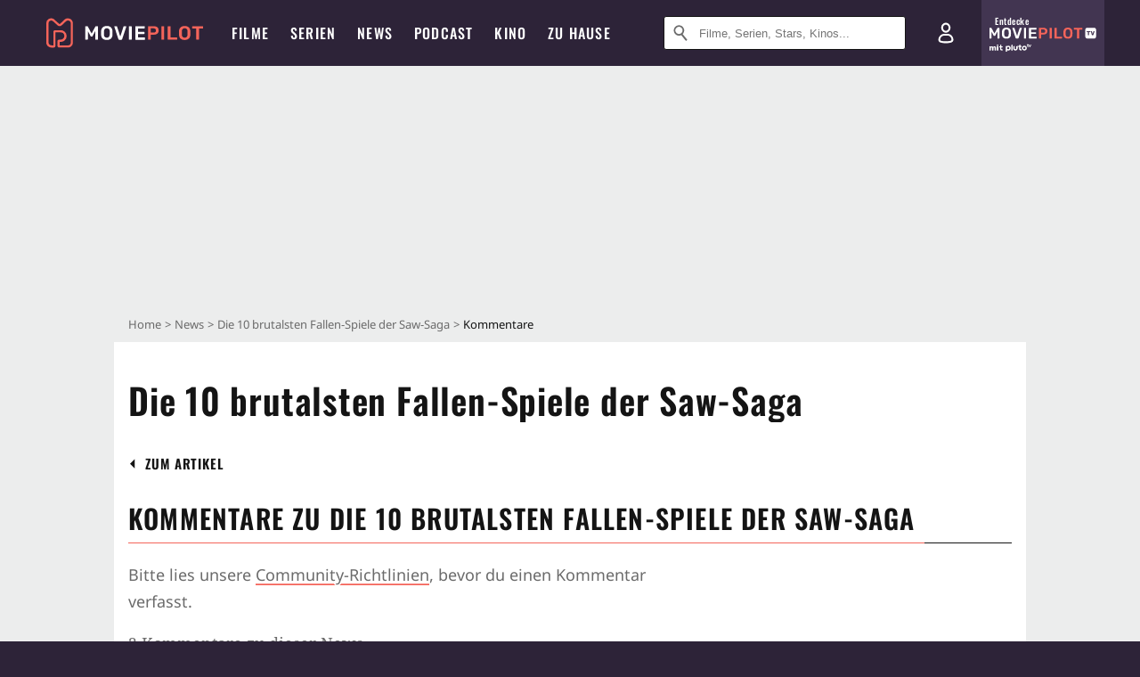

--- FILE ---
content_type: text/html; charset=utf-8
request_url: https://www.moviepilot.de/news/die-10-brutalsten-fallen-spiele-der-saw-saga-196851/comments
body_size: 78806
content:
<!DOCTYPE html><html lang="de" prefix="og: http://ogp.me/ns# fb: http://ogp.me/ns/fb# moviepilotde: http://ogp.me/ns/fb/moviepilotde# article: http://ogp.me/ns/article# video: http://ogp.me/ns/video#"><head><meta charSet="utf-8"/><meta name="viewport" content="width=device-width"/><title>Kommentare zu Die 10 brutalsten Fallen-Spiele der Saw-Saga</title><meta name="robots" content="noodp,index,follow,max-snippet:-1,max-image-preview:large,max-video-preview:-1"/><meta name="description" content="Alle Kommentare zu Die 10 brutalsten Fallen-Spiele der Saw-Saga"/><script type="46ed7b68e382d4a2ea4ec9fb-text/javascript">!(function(){var c={"site_route":"article_comments","site_section":"news","news_id":96851,"news_section":"kino","news_type":"click-track","genre":[13009,"splatterfilm","serienkiller-film",13023,"slasherfilm",13018],"linked_entities":{"movie_id":["tt0387564","tt0432348","tt0489270","tt0890870","tt1132626","tt1233227","tt3348730"],"tags":["usa","weitere","spannend","thriller","horrorfilm","kriminalfilm","grossbritannien","gegenwart","aufregend","vereinigte_staaten_von_amerika_usa","sequel","2010er_jahre","mord","kanada","mysterythriller","vereinigte_staaten_von_amerika","hart","maennerfilm","gewalt","2000er_jahre","polizei","tod","rache","ueberlebenskampf","moerder","ermittlung","australien","polizist","verstoerend","entfuehrung","sterben_und_tod","arzt","ermittler","krankenhaus","brutalitaet","serienmoerder","waffe","serienkiller","psychothriller","verschwoerung","betrug","jugendfilm","intrige","detektiv","blut","leiche","mordopfer","slasherfilm","toeten","verrat"]},"author_redaktion":"Max Wieseler","tag_themen":"saw_beste_fallen_blutigste_jigsaw_spiele","actor":["laura_vandervoort","tobin_bell","callum_keith_rennie","matt_passmore","hannah_emily_anderson","cle_bennett","paul_braunstein","mandela_van_peebles","brittany_allen","josiah_black","edward_ruttle","michael_boisvert","sam_koules","keeya_king","shaquan_lewis","troy_feldman","misha_rasaiah","ryan_manning","adam_waxman","darren_josephs"],"director":["michael_spierig","peter_spierig"],"nationality":["ca","us"],"user_rating":56.3164,"movie_label":"jigsaw","movie_distributors":[],"coming_soon":0,"movie_isshowtime":0,"releasedate":"2017-10-26","press_rating":50,"dvd_offers":1,"vod_offers":1,"age_restriction":18,"sticky_videoplayer":true,"current_url":"https://www.moviepilot.de/news/die-10-brutalsten-fallen-spiele-der-saw-saga-196851/comments"};(window.dataLayer=window.dataLayer||[]).push(c)}())</script><script type="46ed7b68e382d4a2ea4ec9fb-text/javascript">!(function(){var c={"entity_type":"ArticleMovie","content_id":96851,"content_category":"kino","content_type":"click-track","content":"96851_die_10_brutalsten_fallen-spiele_der_saw-saga","is_sponsored":false,"content_title":"die_10_brutalsten_fallen-spiele_der_saw-saga","content_sub_category":["film"],"content_publication_date_hour":"2017-10-29 08:50","content_publication_date":"2017-10-29","content_author_id":2345489,"content_author_name":"max_wieseler","movie_id":67458,"movie_title":"jigsaw","movie_distributor_id":[],"entity_tag_id":[9775,9729,960,83,9508,8118,1155,9786,9795,9787,3212,8166,3116,6964,8168,8206,2710,8256,8115,6480,9312,2992,2712,8017,6482,8254,5934,6774,5864,5884,3468,9323,4212,3214,7865,8127,6997,54,6325,3618,5935,6845,6326,3877,7594,6298,3392,2711,3688,3620],"vod_providers":["Magenta TV","Netflix","Amazon Video","Apple TV","Maxdome Store"],"movie_status":"svod","movie_genres":"horrorfilm|splatterfilm|serienkiller-film|thriller|slasherfilm|kriminalfilm","movie":"67458|jigsaw","movie_distributor_name":[],"svod_providers":["Netflix"],"site_route":"article_comments"};(window.janDataLayer=window.janDataLayer||[]).push(c)}())</script><meta name="next-head-count" content="7"/><link rel="preload" href="/fonts/Oswald-Medium.woff2" as="font" type="font/woff2" crossorigin="anonymous"/><link rel="preload" href="/fonts/Oswald-Regular.woff2" as="font" type="font/woff2" crossorigin="anonymous"/><link rel="preload" href="/fonts/Oswald-SemiBold.woff2" as="font" type="font/woff2" crossorigin="anonymous"/><link rel="preload" href="/fonts/NotoSerif-Regular-Subset.woff2" as="font" type="font/woff2" crossorigin="anonymous"/><link rel="preload" href="/fonts/NotoSans-Regular-Subset.woff2" as="font" type="font/woff2" crossorigin="anonymous"/><link href="https://fonts.googleapis.com" rel="preconnect" crossorigin="use-credentials"/><link href="https://fonts.gstatic.com" rel="preconnect" crossorigin="use-credentials"/><link href="https://cdn.moviepilot.de" rel="preconnect" crossorigin="use-credentials"/><link href="https://www.googletagmanager.com" rel="preconnect" crossorigin="use-credentials"/><link href="https://www.google-analytics.com" rel="preconnect" crossorigin="use-credentials"/><link rel="dns-prefetch" href="https://cdn.moviepilot.de"/><link rel="alternate" type="application/rss+xml" title="Aktuelle Film- und Serien-News von moviepilot.de" href="/files/feeds/moviepilot-articles-standard.rss"/><link href="/opensearch-movies-moviepilot-de.xml" rel="search" title="Moviepilot Suche" type="application/opensearchdescription+xml"/><meta content="moviepilot.de" property="og:site_name"/><script type="46ed7b68e382d4a2ea4ec9fb-text/javascript">
window.gdprAppliesGlobally=true;(function(){function a(e){if(!window.frames[e]){if(document.body&&document.body.firstChild){var t=document.body;var n=document.createElement("iframe");n.style.display="none";n.name=e;n.title=e;t.insertBefore(n,t.firstChild)}
else{setTimeout(function(){a(e)},5)}}}function e(n,r,o,c,s){function e(e,t,n,a){if(typeof n!=="function"){return}if(!window[r]){window[r]=[]}var i=false;if(s){i=s(e,t,n)}if(!i){window[r].push({command:e,parameter:t,callback:n,version:a})}}e.stub=true;function t(a){if(!window[n]||window[n].stub!==true){return}if(!a.data){return}
var i=typeof a.data==="string";var e;try{e=i?JSON.parse(a.data):a.data}catch(t){return}if(e[o]){var r=e[o];window[n](r.command,r.parameter,function(e,t){var n={};n[c]={returnValue:e,success:t,callId:r.callId};a.source.postMessage(i?JSON.stringify(n):n,"*")},r.version)}}
if(typeof window[n]!=="function"){window[n]=e;if(window.addEventListener){window.addEventListener("message",t,false)}else{window.attachEvent("onmessage",t)}}}e("__tcfapi","__tcfapiBuffer","__tcfapiCall","__tcfapiReturn");a("__tcfapiLocator");(function(e){
var t=document.createElement("script");t.id="spcloader";t.type="text/javascript";t.async=true;t.src="https://sdk.privacy-center.org/"+e+"/loader.js?target="+document.location.hostname;t.charset="utf-8";var n=document.getElementsByTagName("script")[0];n.parentNode.insertBefore(t,n)})("969f779f-570e-47ae-af54-36b8692b345e")})();
</script><link color="#f4645a" href="/safari-pinned-tab.svg?v=NmPkj4lKXE" rel="mask-icon"/><link href="/apple-touch-icon.png?v=NmPkj4lKXE" rel="apple-touch-icon"/><link href="/favicon-16x16.png?v=NmPkj4lKXE" rel="icon" sizes="16x16" type="image/png"/><link href="/favicon-32x32.png?v=NmPkj4lKXE" rel="icon" sizes="32x32" type="image/png"/><link href="/favicon.ico?v=NmPkj4lKXE" rel="shortcut icon"/><link href="/site.webmanifest?v=NmPkj4lKXE" rel="manifest"/><meta content="/mstile-144x144.png?v=NmPkj4lKXE" name="msapplication-TileImage"/><meta content="#2d2338" name="msapplication-TileColor"/><meta content="#2d2338" name="theme-color"/><meta content="Moviepilot" name="apple-mobile-web-app-title"/><meta content="Moviepilot" name="application-name"/><meta property="fb:app_id" content="107783155908908"/><meta property="fb:pages" content="16927090734"/><meta property="fb:pages" content="241977964108"/><meta property="fb:pages" content="133921579487"/><meta property="fb:pages" content="240138996174475"/><meta property="fb:pages" content="213329622185613"/><script type="46ed7b68e382d4a2ea4ec9fb-text/javascript">(function(i,r){i['GoogleAnalyticsObject']=r;i[r]=i[r]||function(){(i[r].q=i[r].q||[]).push(arguments)},i[r].l=1*new Date()})(window,'ga');ga("create","UA-1017584-2","auto");ga("set","anonymizeIp",!0);"displayfeatures cleanUrlTracker impressionTracker maxScrollTracker mediaQueryTracker outboundFormTracker outboundLinkTracker pageVisibilityTracker socialWidgetTracker".split(" ").forEach(function(a){ga("require",a)});ga("require","eventTracker",{attributePrefix:"data-ga-",events:["click","auxclick","contextmenu"]});</script><link rel="preload" href="/_next/static/css/afac2cca12314f45.css" as="style"/><link rel="stylesheet" href="/_next/static/css/afac2cca12314f45.css" data-n-p=""/><noscript data-n-css=""></noscript><script defer="" nomodule="" src="/_next/static/chunks/polyfills-c67a75d1b6f99dc8.js" type="46ed7b68e382d4a2ea4ec9fb-text/javascript"></script><script defer="" src="/_next/static/chunks/666.bbf61a73107163bc.js" type="46ed7b68e382d4a2ea4ec9fb-text/javascript"></script><script defer="" src="/_next/static/chunks/2596.380d630ffd7722ff.js" type="46ed7b68e382d4a2ea4ec9fb-text/javascript"></script><script defer="" src="/_next/static/chunks/479.1fc9085816f6047c.js" type="46ed7b68e382d4a2ea4ec9fb-text/javascript"></script><script defer="" src="/_next/static/chunks/9511.50d6e04f0ff36c12.js" type="46ed7b68e382d4a2ea4ec9fb-text/javascript"></script><script defer="" src="/_next/static/chunks/7218.4599e34096479bbd.js" type="46ed7b68e382d4a2ea4ec9fb-text/javascript"></script><script defer="" src="/_next/static/chunks/4231.c4c1c53514fe1e67.js" type="46ed7b68e382d4a2ea4ec9fb-text/javascript"></script><script defer="" src="/_next/static/chunks/9654.c4e58447e16a512b.js" type="46ed7b68e382d4a2ea4ec9fb-text/javascript"></script><script defer="" src="/_next/static/chunks/6859.983d04665c854f11.js" type="46ed7b68e382d4a2ea4ec9fb-text/javascript"></script><script defer="" src="/_next/static/chunks/3438.2f35bcf141b97359.js" type="46ed7b68e382d4a2ea4ec9fb-text/javascript"></script><script defer="" src="/_next/static/chunks/1052.e0b44e3f4aa6d010.js" type="46ed7b68e382d4a2ea4ec9fb-text/javascript"></script><script defer="" src="/_next/static/chunks/7104.369fcacf17b82003.js" type="46ed7b68e382d4a2ea4ec9fb-text/javascript"></script><script defer="" src="/_next/static/chunks/8898.2ae7a3d83cb36a63.js" type="46ed7b68e382d4a2ea4ec9fb-text/javascript"></script><script defer="" src="/_next/static/chunks/322.08fe41a7cb0f2f87.js" type="46ed7b68e382d4a2ea4ec9fb-text/javascript"></script><script defer="" src="/_next/static/chunks/6762.7cf12681ffc9aa64.js" type="46ed7b68e382d4a2ea4ec9fb-text/javascript"></script><script defer="" src="/_next/static/chunks/6625.d8a8a02d8c733a27.js" type="46ed7b68e382d4a2ea4ec9fb-text/javascript"></script><script defer="" src="/_next/static/chunks/6141.99a09671da505eb1.js" type="46ed7b68e382d4a2ea4ec9fb-text/javascript"></script><script src="/_next/static/chunks/webpack-9e345992ab1cb1ed.js" defer="" type="46ed7b68e382d4a2ea4ec9fb-text/javascript"></script><script src="/_next/static/chunks/framework-09f3afa64952aba4.js" defer="" type="46ed7b68e382d4a2ea4ec9fb-text/javascript"></script><script src="/_next/static/chunks/main-dea38c77f5e80d71.js" defer="" type="46ed7b68e382d4a2ea4ec9fb-text/javascript"></script><script src="/_next/static/chunks/pages/_app-6b7678bd28202e3a.js" defer="" type="46ed7b68e382d4a2ea4ec9fb-text/javascript"></script><script src="/_next/static/chunks/6607-60bdb56dba4f9491.js" defer="" type="46ed7b68e382d4a2ea4ec9fb-text/javascript"></script><script src="/_next/static/chunks/8732-b4a0071b2709e514.js" defer="" type="46ed7b68e382d4a2ea4ec9fb-text/javascript"></script><script src="/_next/static/chunks/5935-d99a09e67920e168.js" defer="" type="46ed7b68e382d4a2ea4ec9fb-text/javascript"></script><script src="/_next/static/chunks/7681-2254739d4dd802bb.js" defer="" type="46ed7b68e382d4a2ea4ec9fb-text/javascript"></script><script src="/_next/static/chunks/6171-24fd9a13ae7114eb.js" defer="" type="46ed7b68e382d4a2ea4ec9fb-text/javascript"></script><script src="/_next/static/chunks/2581-e334b11350614da2.js" defer="" type="46ed7b68e382d4a2ea4ec9fb-text/javascript"></script><script src="/_next/static/chunks/2626-2e1427068391a63f.js" defer="" type="46ed7b68e382d4a2ea4ec9fb-text/javascript"></script><script src="/_next/static/chunks/5152-91143b00bc6433a9.js" defer="" type="46ed7b68e382d4a2ea4ec9fb-text/javascript"></script><script src="/_next/static/chunks/8294-c5510120f79f813b.js" defer="" type="46ed7b68e382d4a2ea4ec9fb-text/javascript"></script><script src="/_next/static/chunks/662-ca2ea3e750ebab36.js" defer="" type="46ed7b68e382d4a2ea4ec9fb-text/javascript"></script><script src="/_next/static/chunks/6237-1c08f7b3b7e4f6e1.js" defer="" type="46ed7b68e382d4a2ea4ec9fb-text/javascript"></script><script src="/_next/static/chunks/6712-3ecd0372adcf9e1b.js" defer="" type="46ed7b68e382d4a2ea4ec9fb-text/javascript"></script><script src="/_next/static/chunks/5896-42951fdc23a5917b.js" defer="" type="46ed7b68e382d4a2ea4ec9fb-text/javascript"></script><script src="/_next/static/chunks/9457-a2b1d4e75f29542c.js" defer="" type="46ed7b68e382d4a2ea4ec9fb-text/javascript"></script><script src="/_next/static/chunks/622-68bc069bb1154a8e.js" defer="" type="46ed7b68e382d4a2ea4ec9fb-text/javascript"></script><script src="/_next/static/chunks/1964-a2c9883b4523f3fa.js" defer="" type="46ed7b68e382d4a2ea4ec9fb-text/javascript"></script><script src="/_next/static/chunks/3105-69e2173e719acdac.js" defer="" type="46ed7b68e382d4a2ea4ec9fb-text/javascript"></script><script src="/_next/static/chunks/6861-92ccd3176974257a.js" defer="" type="46ed7b68e382d4a2ea4ec9fb-text/javascript"></script><script src="/_next/static/chunks/5088-0580f73310f25f98.js" defer="" type="46ed7b68e382d4a2ea4ec9fb-text/javascript"></script><script src="/_next/static/chunks/9351-c28cfb8663b549d6.js" defer="" type="46ed7b68e382d4a2ea4ec9fb-text/javascript"></script><script src="/_next/static/chunks/pages/item_comments-9fd82a53e8e4b009.js" defer="" type="46ed7b68e382d4a2ea4ec9fb-text/javascript"></script><script src="/_next/static/930261d50f55306c0edd94f6c68fce6b436c64e9/_buildManifest.js" defer="" type="46ed7b68e382d4a2ea4ec9fb-text/javascript"></script><script src="/_next/static/930261d50f55306c0edd94f6c68fce6b436c64e9/_ssgManifest.js" defer="" type="46ed7b68e382d4a2ea4ec9fb-text/javascript"></script><style data-styled="" data-styled-version="5.3.10">@font-face{font-family:"Noto Sans Subset";src:url("/fonts/NotoSans-Regular-Subset.woff2") format("woff2"), url("/fonts/NotoSans-Regular.woff") format("woff"), url("/fonts/NotoSans-Regular.ttf") format("truetype");font-display:block;}/*!sc*/
@font-face{font-family:"Noto Serif Subset";src:url("/fonts/NotoSerif-Regular-Subset.woff2") format("woff2"), url("/fonts/NotoSerif-Regular.woff") format("woff"), url("/fonts/NotoSerif-Regular.ttf") format('truetype');font-display:block;}/*!sc*/
@font-face{font-family:"Noto Serif Subset";font-style:italic;src:url("/fonts/NotoSerif-Italic-Subset.woff2") format("woff2"), url("/fonts/NotoSerif-Italic.woff") format("woff"), url("/fonts/NotoSerif-Italic.ttf") format("truetype");font-display:block;}/*!sc*/
@font-face{font-family:"Oswald";font-weight:normal;src:local("Oswald Regular"),local("Oswald-Regular"), url("/fonts/Oswald-Regular.woff2") format("woff2"), url("/fonts/Oswald-Regular.woff") format("woff"), url("/fonts/Oswald-Regular.ttf") format("truetype");font-display:block;}/*!sc*/
@font-face{font-family:"Oswald";font-weight:500;src:local("Oswald Medium"),local("Oswald-Medium"), url("/fonts/Oswald-Medium.woff2") format("woff2"), url("/fonts/Oswald-Medium.woff") format("woff"), url("/fonts/Oswald-Medium.ttf") format("truetype");font-display:block;}/*!sc*/
@font-face{font-family:"Oswald";font-weight:600;src:local("Oswald SemiBold"),local("Oswald-SemiBold"), url("/fonts/Oswald-SemiBold.woff2") format("woff2"), url("/fonts/Oswald-SemiBold.woff") format("woff"), url("/fonts/Oswald-SemiBold.ttf") format("truetype");font-display:block;}/*!sc*/
@font-face{font-family:"MontserratBold";src:url("/fonts/Montserrat-Bold.woff2") format("woff2"), url("/fonts/Montserrat-Bold.woff") format("woff"), url("/fonts/Montserrat-Bold.ttf") format("truetype");font-display:block;}/*!sc*/
@font-face{font-family:"Noto Sans";src:local("NotoSans Regular"),local("NotoSans-Regular"), url("/fonts/NotoSans-Regular.woff2") format("woff2"), url("/fonts/NotoSans-Regular.woff") format("woff"), url("/fonts/NotoSans-Regular.ttf") format("truetype");font-display:block;}/*!sc*/
@font-face{font-family:"Noto Serif";src:local("NotoSerif Regular"),local("NotoSerif-Regular"), url("/fonts/NotoSerif-Regular.woff2") format("woff2"), url("/fonts/NotoSerif-Regular.woff") format("woff"), url("/fonts/NotoSerif-Regular.ttf") format('truetype');font-display:block;}/*!sc*/
@font-face{font-family:"Noto Serif";font-style:italic;src:local("NotoSerif Italic"),local("NotoSerif-Italic"), url("/fonts/NotoSerif-Italic.woff2") format("woff2"), url("/fonts/NotoSerif-Italic.woff") format("woff"), url("/fonts/NotoSerif-Italic.ttf") format("truetype");font-display:block;}/*!sc*/
html{box-sizing:border-box;background:#2d2338;line-height:1.15;-webkit-text-size-adjust:100%;}/*!sc*/
*,*::before,*::after{box-sizing:inherit;}/*!sc*/
button,[type='button'],[type='reset'],[type='submit']{-webkit-appearance:button;}/*!sc*/
body{font-family:"Noto Serif","Noto Serif Subset",serif;-webkit-letter-spacing:normal;-moz-letter-spacing:normal;-ms-letter-spacing:normal;letter-spacing:normal;margin:0;padding:50px 0 0;background:#eceded;font-size:16px;-moz-osx-font-smoothing:grayscale;-webkit-font-smoothing:antialiased;line-height:1.7;text-rendering:optimizeLegibility;}/*!sc*/
@media (min-width:1024px){body{padding:74px 0 0;}}/*!sc*/
body,a{color:#141414;}/*!sc*/
#nprogress{pointer-events:none;}/*!sc*/
#nprogress .bar{position:fixed;z-index:9999;top:0;left:0;width:100%;height:2px;background:#f4645a;}/*!sc*/
#nprogress .peg{display:block;position:absolute;right:0px;width:100px;height:100%;-webkit-transform:rotate(3deg) translate(0px,-4px);-ms-transform:rotate(3deg) translate(0px,-4px);transform:rotate(3deg) translate(0px,-4px);opacity:1;box-shadow:0 0 10px #f4645a,0 0 5px #f4645a;}/*!sc*/
#__next{overflow-x:hidden;overflow-x:clip;}/*!sc*/
data-styled.g1[id="sc-global-yqkQv1"]{content:"sc-global-yqkQv1,"}/*!sc*/
.cHQTIw{position:absolute;z-index:16;left:50px;width:calc(100vw - 100px);padding:6px 0px;background-color:#2d2338;}/*!sc*/
@media (min-width:1024px){.cHQTIw{left:0;opacity:1;z-index:15;position:relative;padding:18px 0;width:100%;}}/*!sc*/
data-styled.g3[id="sc-8cfa6b1f-0"]{content:"cHQTIw,"}/*!sc*/
.bEvIHW{display:-webkit-box;display:-webkit-flex;display:-ms-flexbox;display:flex;position:absolute;-webkit-align-items:center;-webkit-box-align:center;-ms-flex-align:center;align-items:center;-webkit-box-pack:center;-webkit-justify-content:center;-ms-flex-pack:center;justify-content:center;width:38px;height:38px;}/*!sc*/
@media (max-width:1023px){.bEvIHW{top:0;width:48px;height:50px;}}/*!sc*/
data-styled.g4[id="sc-8cfa6b1f-1"]{content:"bEvIHW,"}/*!sc*/
.eNmFog{position:absolute;z-index:10;width:100%;height:100%;padding:0;border:0;opacity:0;cursor:pointer;}/*!sc*/
data-styled.g5[id="sc-8cfa6b1f-2"]{content:"eNmFog,"}/*!sc*/
.eFFQZV{width:100%;height:38px;padding-right:35px;padding-left:39px;border:1px solid;border-radius:3px;color:#141414;font-size:16px;line-height:18px;}/*!sc*/
@media (min-width:1024px){.eFFQZV{font-size:13px;}}/*!sc*/
.eFFQZV::-ms-clear{display:none;}/*!sc*/
.eFFQZV:focus{outline:none;}/*!sc*/
.eFFQZV:focus{outline:none;}/*!sc*/
.eFFQZV:focus{outline:none;}/*!sc*/
.eFFQZV:focus{outline:none;}/*!sc*/
@media (max-width:1023px){.eFFQZV{padding-left:48px;padding-right:48px;}.eFFQZV::-webkit-input-placeholder{font-size:12px;}.eFFQZV::-moz-placeholder{font-size:12px;}.eFFQZV:-ms-input-placeholder{font-size:12px;}.eFFQZV::placeholder{font-size:12px;}}/*!sc*/
data-styled.g6[id="sc-8cfa6b1f-3"]{content:"eFFQZV,"}/*!sc*/
.fbuElY{width:auto;margin:0;padding:0;overflow:visible;border:0;background:transparent;color:inherit;font:inherit;-webkit-font-smoothing:inherit;-moz-osx-font-smoothing:inherit;-webkit-appearance:none;-moz-appearance:none;appearance:none;line-height:normal;display:-webkit-box;display:-webkit-flex;display:-ms-flexbox;display:flex;visibility:hidden;position:absolute;right:0;-webkit-align-items:center;-webkit-box-align:center;-ms-flex-align:center;align-items:center;-webkit-box-pack:center;-webkit-justify-content:center;-ms-flex-pack:center;justify-content:center;width:38px;height:38px;opacity:0;cursor:pointer;}/*!sc*/
.fbuElY::-moz-focus-inner{padding:0;border:0;}/*!sc*/
@media (max-width:1023px){.fbuElY{top:0;width:48px;height:50px;}}/*!sc*/
data-styled.g7[id="sc-8cfa6b1f-4"]{content:"fbuElY,"}/*!sc*/
@media (min-width:1024px){.dHlUHl{width:20px;height:20px;}}/*!sc*/
data-styled.g9[id="sc-8cfa6b1f-6"]{content:"dHlUHl,"}/*!sc*/
@media (min-width:1024px){.eJtMwM{width:20px;height:20px;}}/*!sc*/
data-styled.g10[id="sc-8cfa6b1f-7"]{content:"eJtMwM,"}/*!sc*/
.dUuLMc{position:absolute;}/*!sc*/
data-styled.g11[id="sc-8feeca8c-0"]{content:"dUuLMc,"}/*!sc*/
.cVaMZB{text-align:center;position:relative;}/*!sc*/
data-styled.g12[id="sc-8feeca8c-1"]{content:"cVaMZB,"}/*!sc*/
.SCeqE{position:relative;width:100%;min-height:250px;padding:10px 0;text-align:center;}/*!sc*/
@media (max-width:767px){.SCeqE{min-height:100px;}}/*!sc*/
data-styled.g15[id="sc-8feeca8c-4"]{content:"SCeqE,"}/*!sc*/
.jCMerz{position:absolute;z-index:6;left:calc(50% + 524px);width:100%;}/*!sc*/
data-styled.g17[id="sc-8feeca8c-6"]{content:"jCMerz,"}/*!sc*/
.bXfhdS{display:-webkit-box;display:-webkit-flex;display:-ms-flexbox;display:flex;-webkit-align-items:center;-webkit-box-align:center;-ms-flex-align:center;align-items:center;-webkit-box-pack:center;-webkit-justify-content:center;-ms-flex-pack:center;justify-content:center;height:100%;background-color:#423551;-webkit-text-decoration:none;text-decoration:none;}/*!sc*/
.fQGmFB{display:-webkit-box;display:-webkit-flex;display:-ms-flexbox;display:flex;-webkit-align-items:center;-webkit-box-align:center;-ms-flex-align:center;align-items:center;-webkit-box-pack:center;-webkit-justify-content:center;-ms-flex-pack:center;justify-content:center;height:100%;background-color:#423551;-webkit-text-decoration:none;text-decoration:none;}/*!sc*/
@media (max-width:1023px){.fQGmFB{display:none;}}/*!sc*/
data-styled.g21[id="sc-705b359f-0"]{content:"bXfhdS,fQGmFB,"}/*!sc*/
.bMnFdx{display:-webkit-box;display:-webkit-flex;display:-ms-flexbox;display:flex;-webkit-align-items:center;-webkit-box-align:center;-ms-flex-align:center;align-items:center;-webkit-box-pack:center;-webkit-justify-content:center;-ms-flex-pack:center;justify-content:center;height:42px;-webkit-text-decoration:none;text-decoration:none;gap:5px;}/*!sc*/
data-styled.g22[id="sc-705b359f-1"]{content:"bMnFdx,"}/*!sc*/
.bgDUZN{display:-webkit-box;display:-webkit-flex;display:-ms-flexbox;display:flex;-webkit-flex-direction:column;-ms-flex-direction:column;flex-direction:column;-webkit-box-pack:justify;-webkit-justify-content:space-between;-ms-flex-pack:justify;justify-content:space-between;height:100%;gap:3px;}/*!sc*/
data-styled.g23[id="sc-705b359f-2"]{content:"bgDUZN,"}/*!sc*/
.daWuRC{font-family:Oswald,sans-serif;font-stretch:normal;font-weight:500;-webkit-letter-spacing:0.05em;-moz-letter-spacing:0.05em;-ms-letter-spacing:0.05em;letter-spacing:0.05em;padding-left:15px;color:white;font-size:10px;font-style:normal;line-height:normal;}/*!sc*/
data-styled.g24[id="sc-705b359f-3"]{content:"daWuRC,"}/*!sc*/
.bXdySr{-webkit-transition:stroke-dashoffset .4s;transition:stroke-dashoffset .4s;stroke-width:5.5;stroke-linecap:round;stroke:#fff;fill:none;}/*!sc*/
data-styled.g25[id="sc-f6c76fde-0"]{content:"bXdySr,"}/*!sc*/
.iGIQtA{stroke-dasharray:40 160;}/*!sc*/
data-styled.g26[id="sc-f6c76fde-1"]{content:"iGIQtA,"}/*!sc*/
.eqIQVP{-webkit-transform-origin:50%;-ms-transform-origin:50%;transform-origin:50%;-webkit-transition:-webkit-transform .4s;-webkit-transition:transform .4s;transition:transform .4s;stroke-dasharray:40 142;}/*!sc*/
data-styled.g27[id="sc-f6c76fde-2"]{content:"eqIQVP,"}/*!sc*/
.cRQRUm{-webkit-transform-origin:50%;-ms-transform-origin:50%;transform-origin:50%;stroke-dasharray:40 85;}/*!sc*/
data-styled.g28[id="sc-f6c76fde-3"]{content:"cRQRUm,"}/*!sc*/
.fLJae{-webkit-transition:-webkit-transform .4s;-webkit-transition:transform .4s;transition:transform .4s;cursor:pointer;-webkit-user-select:none;-moz-user-select:none;-ms-user-select:none;user-select:none;-webkit-tap-highlight-color:transparent;}/*!sc*/
data-styled.g29[id="sc-f6c76fde-4"]{content:"fLJae,"}/*!sc*/
.rhFKM{width:50px;height:50px;}/*!sc*/
data-styled.g30[id="sc-d4d9e395-0"]{content:"rhFKM,"}/*!sc*/
.cmhlFc{position:fixed;top:50px;left:-100vw;width:100%;-webkit-transition:opacity .15s ease-in-out;transition:opacity .15s ease-in-out;opacity:0;}/*!sc*/
data-styled.g31[id="sc-d4d9e395-1"]{content:"cmhlFc,"}/*!sc*/
.idKuMM{margin:0;padding:0;list-style-type:none;display:-webkit-box;display:-webkit-flex;display:-ms-flexbox;display:flex;-webkit-flex-direction:column;-ms-flex-direction:column;flex-direction:column;max-height:calc(100vh - 120px);padding:13.5px 36px 80px;overflow:auto;background:#fff;-webkit-overflow-scrolling:touch;}/*!sc*/
@media (min-width:768px){.idKuMM{-webkit-flex-direction:row;-ms-flex-direction:row;flex-direction:row;-webkit-flex-wrap:wrap;-ms-flex-wrap:wrap;flex-wrap:wrap;box-shadow:0 0 3px 0 rgba(20,20,20,.3);}}/*!sc*/
data-styled.g32[id="sc-d4d9e395-2"]{content:"idKuMM,"}/*!sc*/
.WcVJP{position:fixed;top:43px;border-width:0 7px 7px 7px;border-style:solid;border-color:transparent transparent #fff transparent;right:18px;-webkit-transition:opacity .15s;transition:opacity .15s;will-change:opacity;opacity:0;}/*!sc*/
data-styled.g33[id="sc-d4d9e395-3"]{content:"WcVJP,"}/*!sc*/
.dBAOhG{font-family:Oswald,sans-serif;font-stretch:normal;font-weight:500;-webkit-letter-spacing:0.075em;-moz-letter-spacing:0.075em;-ms-letter-spacing:0.075em;letter-spacing:0.075em;display:inline-block;padding:10.5px 0;color:#f4645a;font-size:16px;line-height:22px;-webkit-text-decoration:none;text-decoration:none;text-transform:uppercase;}/*!sc*/
data-styled.g34[id="sc-d4d9e395-4"]{content:"dBAOhG,"}/*!sc*/
.bGXsw{margin:0;padding:0;list-style-type:none;display:-webkit-box;display:-webkit-flex;display:-ms-flexbox;display:flex;-webkit-flex-wrap:wrap;-ms-flex-wrap:wrap;flex-wrap:wrap;}/*!sc*/
data-styled.g35[id="sc-d4d9e395-5"]{content:"bGXsw,"}/*!sc*/
.ixubqG{-webkit-flex:0 0 50%;-ms-flex:0 0 50%;flex:0 0 50%;width:50%;display:block;}/*!sc*/
data-styled.g36[id="sc-d4d9e395-6"]{content:"ixubqG,"}/*!sc*/
.cZVdXQ{font-family:"Noto Sans","Noto Sans Subset",sans-serif;font-weight:400;-webkit-letter-spacing:normal;-moz-letter-spacing:normal;-ms-letter-spacing:normal;letter-spacing:normal;display:inline-block;padding:7.5px 0;color:#141414;font-size:15px;line-height:21px;-webkit-text-decoration:none;text-decoration:none;}/*!sc*/
data-styled.g37[id="sc-d4d9e395-7"]{content:"cZVdXQ,"}/*!sc*/
.iwnVIM{width:100%;padding-bottom:6px;display:block;}/*!sc*/
@media (min-width:768px){.iwnVIM{width:50%;}}/*!sc*/
data-styled.g38[id="sc-d4d9e395-8"]{content:"iwnVIM,"}/*!sc*/
.cjMGIV{position:fixed;bottom:0;left:-100vw;width:100vw;height:70px;-webkit-transition:opacity .15s ease-in-out;transition:opacity .15s ease-in-out;opacity:0;box-shadow:0 0 10px 1px rgba(20,20,20,.5);}/*!sc*/
data-styled.g39[id="sc-d4d9e395-9"]{content:"cjMGIV,"}/*!sc*/
.dMlNpS{position:absolute;width:0;height:0;opacity:0;}/*!sc*/
.dMlNpS:checked + label .sc-f6c76fde-1{stroke-dashoffset:-64;}/*!sc*/
.dMlNpS:checked + label .sc-f6c76fde-2{-webkit-transform:rotate(90deg);-ms-transform:rotate(90deg);transform:rotate(90deg);}/*!sc*/
.dMlNpS:checked + label .sc-f6c76fde-3{stroke-dashoffset:-64;}/*!sc*/
.dMlNpS:checked + label .sc-f6c76fde-4{-webkit-transform:rotate(45deg);-ms-transform:rotate(45deg);transform:rotate(45deg);}/*!sc*/
.dMlNpS:checked ~ .sc-d4d9e395-1{left:0;opacity:1;}/*!sc*/
.dMlNpS:checked ~ .sc-d4d9e395-1 .sc-d4d9e395-3{opacity:1;}/*!sc*/
.dMlNpS:checked ~ .sc-d4d9e395-1 .sc-d4d9e395-9{left:0;opacity:1;}/*!sc*/
data-styled.g41[id="sc-d4d9e395-11"]{content:"dMlNpS,"}/*!sc*/
.hOWkqM{display:none;position:relative;-webkit-box-flex:1;-webkit-flex-grow:1;-ms-flex-positive:1;flex-grow:1;line-height:0;}/*!sc*/
@media (max-width:1023px){.hOWkqM{position:absolute;left:0;}}/*!sc*/
@media (min-width:1024px){.hOWkqM{display:block;padding:0 20px;}}/*!sc*/
data-styled.g42[id="sc-7b426965-0"]{content:"hOWkqM,"}/*!sc*/
.dyIrkc{z-index:15;background-color:#2d2338;}/*!sc*/
data-styled.g43[id="sc-7b426965-1"]{content:"dyIrkc,"}/*!sc*/
.ksztDv{position:relative;z-index:10;top:0;right:0;width:50px;height:50px;-webkit-transition:opacity 0.2s ease-in-out;transition:opacity 0.2s ease-in-out;border:0;opacity:1;background-color:transparent;cursor:pointer;}/*!sc*/
@media (min-width:1024px){.ksztDv{display:none;}}/*!sc*/
.ksztDv:focus{outline:0;}/*!sc*/
.ksztDv svg{position:absolute;top:50%;left:50%;-webkit-transform:translate(-50%,-50%);-ms-transform:translate(-50%,-50%);transform:translate(-50%,-50%);}/*!sc*/
data-styled.g44[id="sc-7b426965-2"]{content:"ksztDv,"}/*!sc*/
.dYYnSi{display:none;}/*!sc*/
data-styled.g46[id="sc-7b426965-4"]{content:"dYYnSi,"}/*!sc*/
.iYvIhN{position:absolute;width:0;height:0;opacity:0;}/*!sc*/
.iYvIhN:checked + label{position:absolute;left:0;width:100vw;}/*!sc*/
.iYvIhN:checked + label .sc-7b426965-3{display:none;}/*!sc*/
.iYvIhN:checked + label .sc-7b426965-4{display:block;}/*!sc*/
.iYvIhN:checked ~ .sc-7b426965-0{display:inline-block;}/*!sc*/
data-styled.g47[id="sc-7b426965-5"]{content:"iYvIhN,"}/*!sc*/
.heTkph{margin:0;padding:0;list-style-type:none;display:-webkit-inline-box;display:-webkit-inline-flex;display:-ms-inline-flexbox;display:inline-flex;height:100%;}/*!sc*/
data-styled.g48[id="sc-2ae86d06-0"]{content:"heTkph,"}/*!sc*/
.cEGtxK{margin:0;padding:0;list-style-type:none;display:none;position:absolute;min-width:230px;padding:36px 0;background:#fff;box-shadow:0 0 3px 0 rgba(20,20,20,.3);}/*!sc*/
data-styled.g49[id="sc-2ae86d06-1"]{content:"cEGtxK,"}/*!sc*/
.cblKSy{display:none;position:absolute;bottom:0;left:50%;-webkit-transform:translateX(-50%);-ms-transform:translateX(-50%);transform:translateX(-50%);border-width:0 7px 7px 7px;border-style:solid;border-color:transparent transparent #fff transparent;}/*!sc*/
data-styled.g50[id="sc-2ae86d06-2"]{content:"cblKSy,"}/*!sc*/
.iwjGZH{font-family:Oswald,sans-serif;font-stretch:normal;font-weight:500;-webkit-letter-spacing:0.075em;-moz-letter-spacing:0.075em;-ms-letter-spacing:0.075em;letter-spacing:0.075em;-webkit-transition:color .1s ease-in;transition:color .1s ease-in;display:-webkit-box;display:-webkit-flex;display:-ms-flexbox;display:flex;-webkit-align-items:center;-webkit-box-align:center;-ms-flex-align:center;align-items:center;height:100%;padding:0 12px;color:#fff;font-size:16px;-webkit-text-decoration:none;text-decoration:none;text-transform:uppercase;white-space:nowrap;}/*!sc*/
.iwjGZH:hover{-webkit-text-decoration:none;text-decoration:none;}/*!sc*/
data-styled.g51[id="sc-2ae86d06-3"]{content:"iwjGZH,"}/*!sc*/
.iSjLGS{display:block;position:relative;height:100%;}/*!sc*/
.iSjLGS:hover .sc-2ae86d06-1,.iSjLGS:hover .sc-2ae86d06-2{display:block;}/*!sc*/
.iSjLGS:hover .sc-2ae86d06-3{color:#f4645a;}/*!sc*/
.dsJeCh{display:block;position:relative;height:100%;}/*!sc*/
.dsJeCh:hover .sc-2ae86d06-1,.dsJeCh:hover .sc-2ae86d06-2{display:block;}/*!sc*/
.dsJeCh:hover .sc-2ae86d06-3{color:#f4645a;}/*!sc*/
@media (min-width:1024px){@media (max-width:1200px){.dsJeCh{display:none;}}}/*!sc*/
data-styled.g52[id="sc-2ae86d06-4"]{content:"iSjLGS,dsJeCh,"}/*!sc*/
.eyKnR{display:block;}/*!sc*/
data-styled.g53[id="sc-2ae86d06-5"]{content:"eyKnR,"}/*!sc*/
.tztSc{font-family:"Noto Sans","Noto Sans Subset",sans-serif;font-weight:400;-webkit-letter-spacing:normal;-moz-letter-spacing:normal;-ms-letter-spacing:normal;letter-spacing:normal;-webkit-transition:color .1s ease-in;transition:color .1s ease-in;display:block;padding:9px 36px;color:#141414;font-size:15px;line-height:1.6;-webkit-text-decoration:none;text-decoration:none;white-space:nowrap;}/*!sc*/
.tztSc:hover{color:#f4645a;-webkit-text-decoration:none;text-decoration:none;}/*!sc*/
data-styled.g54[id="sc-2ae86d06-6"]{content:"tztSc,"}/*!sc*/
.zVSlf{position:fixed;z-index:9003;top:0;left:0;width:100%;height:50px;background:#2d2338;}/*!sc*/
@media (min-width:1024px){.zVSlf{height:74px;}}/*!sc*/
data-styled.g55[id="sc-943614-0"]{content:"zVSlf,"}/*!sc*/
.kNsJod{z-index:10;}/*!sc*/
@media (min-width:1024px){.kNsJod{display:none;}}/*!sc*/
data-styled.g56[id="sc-943614-1"]{content:"kNsJod,"}/*!sc*/
@media (max-width:1023px){.hKRDHW.hKRDHW{display:none;}}/*!sc*/
data-styled.g57[id="sc-943614-2"]{content:"hKRDHW,"}/*!sc*/
.coNOyW{display:-webkit-box;display:-webkit-flex;display:-ms-flexbox;display:flex;}/*!sc*/
@media (max-width:1023px){.coNOyW{padding-left:15px;}}/*!sc*/
@media (min-width:1024px){.coNOyW{max-width:1200px;width:100%;margin:0 auto;padding:0 0 0 12px;-webkit-align-items:center;-webkit-box-align:center;-ms-flex-align:center;align-items:center;height:100%;-webkit-box-pack:justify;-webkit-justify-content:space-between;-ms-flex-pack:justify;justify-content:space-between;}}/*!sc*/
data-styled.g58[id="sc-943614-3"]{content:"coNOyW,"}/*!sc*/
.bQzuKv{display:inline-block;width:134px;height:26px;}/*!sc*/
@media (min-width:1024px){.bQzuKv{width:176px;height:34px;}}/*!sc*/
data-styled.g59[id="sc-943614-4"]{content:"bQzuKv,"}/*!sc*/
.dUoLiD{z-index:10;line-height:0;}/*!sc*/
@media (max-width:1023px){.dUoLiD{-webkit-align-self:center;-ms-flex-item-align:center;align-self:center;}}/*!sc*/
@media (min-width:1024px){.dUoLiD{position:absolute;top:50%;left:50%;-webkit-transform:translate(-50%,-50%);-ms-transform:translate(-50%,-50%);transform:translate(-50%,-50%);position:static;-webkit-transform:none;-ms-transform:none;transform:none;margin-right:20px;}}/*!sc*/
data-styled.g60[id="sc-943614-5"]{content:"dUoLiD,"}/*!sc*/
.erUoiN{-webkit-flex:1 1 0px;-ms-flex:1 1 0px;flex:1 1 0px;}/*!sc*/
data-styled.g61[id="sc-943614-6"]{content:"erUoiN,"}/*!sc*/
.gLMMrh{width:50px;height:50px;}/*!sc*/
data-styled.g62[id="sc-943614-7"]{content:"gLMMrh,"}/*!sc*/
.ewfdZy{font-family:Oswald,sans-serif;font-stretch:normal;font-weight:600;-webkit-letter-spacing:0.04em;-moz-letter-spacing:0.04em;-ms-letter-spacing:0.04em;letter-spacing:0.04em;display:inline-block;margin:0 0 -1px;padding:0 10px 10px 0;border-bottom:1px solid #f4645a;font-size:23px;line-height:1.25;text-transform:uppercase;}/*!sc*/
@media (min-width:1024px){.ewfdZy{padding-bottom:11px;font-size:30px;line-height:1.13;}}/*!sc*/
data-styled.g64[id="sc-39130209-0"]{content:"ewfdZy,"}/*!sc*/
.fQXlmZ{display:block;margin-bottom:20px;border-bottom:1px solid #141414;}/*!sc*/
data-styled.g65[id="sc-39130209-1"]{content:"fQXlmZ,"}/*!sc*/
.iSryLK{width:inherit;min-width:1px;height:inherit;min-height:1px;}/*!sc*/
data-styled.g67[id="sc-71fcb2c0-0"]{content:"iSryLK,"}/*!sc*/
.izlVSY{font-family:Oswald,sans-serif;font-stretch:normal;font-weight:600;-webkit-letter-spacing:0.03em;-moz-letter-spacing:0.03em;-ms-letter-spacing:0.03em;letter-spacing:0.03em;margin:0.67em 0;overflow:hidden;font-size:23px;line-height:1.435;margin-top:0;font-size:32px;-webkit-letter-spacing:0.6px;-moz-letter-spacing:0.6px;-ms-letter-spacing:0.6px;letter-spacing:0.6px;line-height:40px;}/*!sc*/
@media (min-width:1024px){.izlVSY{font-size:36px;line-height:1.3;}}/*!sc*/
@media (min-width:1024px){.izlVSY{font-size:40px;-webkit-letter-spacing:0.78px;-moz-letter-spacing:0.78px;-ms-letter-spacing:0.78px;letter-spacing:0.78px;line-height:50px;}}/*!sc*/
data-styled.g124[id="sc-7c7ec5fb-0"]{content:"izlVSY,"}/*!sc*/
.jNIFiK{position:relative;min-height:142px;}/*!sc*/
@media (min-width:1024px){.jNIFiK{min-height:270px;}}/*!sc*/
data-styled.g131[id="sc-6008c47a-0"]{content:"jNIFiK,"}/*!sc*/
.iJLvlQ{display:block;position:relative;max-width:1024px;margin:0 auto;background:#fff;}/*!sc*/
data-styled.g132[id="sc-d4689cf4-0"]{content:"iJLvlQ,"}/*!sc*/
.fPKbZG{margin-right:auto;margin-left:auto;padding-right:1rem;padding-left:1rem;}/*!sc*/
data-styled.g195[id="sc-bgqQcB"]{content:"fPKbZG,"}/*!sc*/
.kxAeeW{box-sizing:border-box;display:-webkit-box;display:-webkit-flex;display:-ms-flexbox;display:flex;-webkit-flex:0 1 auto;-ms-flex:0 1 auto;flex:0 1 auto;-webkit-flex-direction:row;-ms-flex-direction:row;flex-direction:row;-webkit-flex-wrap:wrap;-ms-flex-wrap:wrap;flex-wrap:wrap;margin-right:-0.5rem;margin-left:-0.5rem;}/*!sc*/
data-styled.g196[id="sc-gTRrQi"]{content:"kxAeeW,"}/*!sc*/
.kkLHsF{box-sizing:border-box;-webkit-flex:0 0 auto;-ms-flex:0 0 auto;flex:0 0 auto;padding-right:0.5rem;padding-left:0.5rem;}/*!sc*/
@media only screen and (min-width:0em){.kkLHsF{-webkit-flex-basis:100%;-ms-flex-preferred-size:100%;flex-basis:100%;max-width:100%;display:block;}}/*!sc*/
@media only screen and (min-width:48em){.kkLHsF{-webkit-flex-basis:100%;-ms-flex-preferred-size:100%;flex-basis:100%;max-width:100%;display:block;}}/*!sc*/
@media only screen and (min-width:64em){.kkLHsF{-webkit-flex-basis:100%;-ms-flex-preferred-size:100%;flex-basis:100%;max-width:100%;display:block;}}/*!sc*/
.cTwIxl{box-sizing:border-box;-webkit-flex:0 0 auto;-ms-flex:0 0 auto;flex:0 0 auto;padding-right:0.5rem;padding-left:0.5rem;}/*!sc*/
@media only screen and (min-width:0em){.cTwIxl{-webkit-flex-basis:100%;-ms-flex-preferred-size:100%;flex-basis:100%;max-width:100%;display:block;}}/*!sc*/
@media only screen and (min-width:48em){.cTwIxl{-webkit-flex-basis:100%;-ms-flex-preferred-size:100%;flex-basis:100%;max-width:100%;display:block;}}/*!sc*/
@media only screen and (min-width:64em){.cTwIxl{-webkit-flex-basis:66.66666666666667%;-ms-flex-preferred-size:66.66666666666667%;flex-basis:66.66666666666667%;max-width:66.66666666666667%;display:block;}}/*!sc*/
.ewkHvd{box-sizing:border-box;-webkit-flex:0 0 auto;-ms-flex:0 0 auto;flex:0 0 auto;padding-right:0.5rem;padding-left:0.5rem;}/*!sc*/
@media only screen and (min-width:0em){.ewkHvd{-webkit-flex-basis:100%;-ms-flex-preferred-size:100%;flex-basis:100%;max-width:100%;display:block;}}/*!sc*/
@media only screen and (min-width:48em){.ewkHvd{-webkit-flex-basis:100%;-ms-flex-preferred-size:100%;flex-basis:100%;max-width:100%;display:block;}}/*!sc*/
@media only screen and (min-width:64em){.ewkHvd{-webkit-flex-basis:33.333333333333336%;-ms-flex-preferred-size:33.333333333333336%;flex-basis:33.333333333333336%;max-width:33.333333333333336%;display:block;}}/*!sc*/
.dvQFux{box-sizing:border-box;-webkit-flex:0 0 auto;-ms-flex:0 0 auto;flex:0 0 auto;padding-right:0.5rem;padding-left:0.5rem;}/*!sc*/
@media only screen and (min-width:0em){.dvQFux{-webkit-flex-basis:100%;-ms-flex-preferred-size:100%;flex-basis:100%;max-width:100%;display:block;}}/*!sc*/
@media only screen and (min-width:48em){.dvQFux{-webkit-flex-basis:100%;-ms-flex-preferred-size:100%;flex-basis:100%;max-width:100%;display:block;}}/*!sc*/
@media only screen and (min-width:64em){.dvQFux{-webkit-flex-basis:25%;-ms-flex-preferred-size:25%;flex-basis:25%;max-width:25%;display:block;}}/*!sc*/
data-styled.g197[id="sc-ewnqHT"]{content:"kkLHsF,cTwIxl,ewkHvd,dvQFux,"}/*!sc*/
.fGJseL{padding-top:0px;padding-bottom:0px;}/*!sc*/
@media (min-width:1024px){}/*!sc*/
.eZMqde{padding-top:0px;padding-bottom:27px;}/*!sc*/
@media (min-width:1024px){}/*!sc*/
data-styled.g198[id="sc-325b3011-0"]{content:"fGJseL,eZMqde,"}/*!sc*/
.orHWM{padding-right:0;padding-left:0;}/*!sc*/
data-styled.g199[id="sc-325b3011-1"]{content:"daYgQF,orHWM,"}/*!sc*/
.fcaAia{position:relative;z-index:1;}/*!sc*/
data-styled.g200[id="sc-f4708c6e-0"]{content:"fcaAia,"}/*!sc*/
.jakKvA{padding:36px 0 27px;background:#fff;}/*!sc*/
data-styled.g201[id="sc-f4708c6e-1"]{content:"jakKvA,"}/*!sc*/
.kiqyKk{padding:24px 0;background:#2d2338;color:#fff;}/*!sc*/
data-styled.g202[id="sc-f4708c6e-2"]{content:"kiqyKk,"}/*!sc*/
.itPSEn{font-family:Oswald,sans-serif;font-stretch:normal;font-weight:500;-webkit-letter-spacing:0.075em;-moz-letter-spacing:0.075em;-ms-letter-spacing:0.075em;letter-spacing:0.075em;display:-webkit-box;display:-webkit-flex;display:-ms-flexbox;display:flex;-webkit-align-items:center;-webkit-box-align:center;-ms-flex-align:center;align-items:center;padding:7px 0;color:#2d2338;font-size:15px;line-height:1.46;text-transform:uppercase;cursor:pointer;}/*!sc*/
@media (min-width:1024px){.itPSEn{cursor:default;}}/*!sc*/
.eHkyHY{font-family:Oswald,sans-serif;font-stretch:normal;font-weight:500;-webkit-letter-spacing:0.075em;-moz-letter-spacing:0.075em;-ms-letter-spacing:0.075em;letter-spacing:0.075em;display:-webkit-box;display:-webkit-flex;display:-ms-flexbox;display:flex;-webkit-align-items:center;-webkit-box-align:center;-ms-flex-align:center;align-items:center;padding:7px 0;color:#2d2338;font-size:15px;line-height:1.46;text-transform:uppercase;cursor:pointer;}/*!sc*/
@media (min-width:1024px){.eHkyHY{margin-top:27px;}}/*!sc*/
@media (min-width:1024px){.eHkyHY{cursor:default;}}/*!sc*/
data-styled.g203[id="sc-f4708c6e-3"]{content:"itPSEn,eHkyHY,"}/*!sc*/
.eOiuGK{display:inline-block;width:24px;line-height:1;}/*!sc*/
@media (min-width:1024px){.eOiuGK{display:none;}}/*!sc*/
data-styled.g204[id="sc-f4708c6e-4"]{content:"eOiuGK,"}/*!sc*/
.fKzhQQ{-webkit-transform:rotate(90deg);-ms-transform:rotate(90deg);transform:rotate(90deg);-webkit-transition:.2s -webkit-transform;-webkit-transition:.2s transform;transition:.2s transform;}/*!sc*/
data-styled.g205[id="sc-f4708c6e-5"]{content:"fKzhQQ,"}/*!sc*/
.ktqIzx{display:block;}/*!sc*/
data-styled.g206[id="sc-f4708c6e-6"]{content:"ktqIzx,"}/*!sc*/
.lGGoO{-webkit-transition:color .1s ease-in;transition:color .1s ease-in;display:block;padding:7px 0 7px 24px;overflow:hidden;color:#141414;-webkit-text-decoration:none;text-decoration:none;text-overflow:ellipsis;white-space:nowrap;}/*!sc*/
@media (min-width:1024px){.lGGoO{padding-left:0;}}/*!sc*/
.lGGoO:hover{color:#f4645a;-webkit-text-decoration:none;text-decoration:none;}/*!sc*/
data-styled.g207[id="sc-f4708c6e-7"]{content:"lGGoO,"}/*!sc*/
.iugxle{margin:0;padding:0;list-style-type:none;font-family:"Noto Sans","Noto Sans Subset",sans-serif;font-weight:400;-webkit-letter-spacing:normal;-moz-letter-spacing:normal;-ms-letter-spacing:normal;letter-spacing:normal;display:none;margin-bottom:9px;font-size:14px;line-height:1.5;}/*!sc*/
@media (min-width:1024px){.iugxle{display:block;}}/*!sc*/
.kzJBDJ{margin:0;padding:0;list-style-type:none;font-family:"Noto Sans","Noto Sans Subset",sans-serif;font-weight:400;-webkit-letter-spacing:normal;-moz-letter-spacing:normal;-ms-letter-spacing:normal;letter-spacing:normal;display:none;margin-bottom:9px;font-size:14px;line-height:1.5;display:none;-webkit-flex-wrap:wrap;-ms-flex-wrap:wrap;flex-wrap:wrap;}/*!sc*/
@media (min-width:1024px){.kzJBDJ{display:block;}}/*!sc*/
@media (min-width:1024px){.kzJBDJ{display:-webkit-box;display:-webkit-flex;display:-ms-flexbox;display:flex;}}/*!sc*/
.kzJBDJ .sc-f4708c6e-6{width:50%;}/*!sc*/
@media (min-width:768px){.kzJBDJ .sc-f4708c6e-6{width:33%;}}/*!sc*/
@media (min-width:1024px){.kzJBDJ .sc-f4708c6e-6{width:auto;margin-right:48px;}}/*!sc*/
data-styled.g208[id="sc-f4708c6e-8"]{content:"iugxle,kzJBDJ,"}/*!sc*/
.jSgcIL{max-width:1024px;margin:0 auto;}/*!sc*/
data-styled.g209[id="sc-f4708c6e-9"]{content:"jSgcIL,"}/*!sc*/
.fntySG{margin:0;padding:0;list-style-type:none;font-family:"Noto Sans","Noto Sans Subset",sans-serif;font-weight:400;-webkit-letter-spacing:normal;-moz-letter-spacing:normal;-ms-letter-spacing:normal;letter-spacing:normal;display:-webkit-box;display:-webkit-flex;display:-ms-flexbox;display:flex;-webkit-flex-wrap:wrap;-ms-flex-wrap:wrap;flex-wrap:wrap;-webkit-align-items:center;-webkit-box-align:center;-ms-flex-align:center;align-items:center;-webkit-box-pack:justify;-webkit-justify-content:space-between;-ms-flex-pack:justify;justify-content:space-between;padding:0 24px;font-size:14px;line-height:1.5;}/*!sc*/
@media (min-width:1024px){.fntySG{-webkit-flex-wrap:nowrap;-ms-flex-wrap:nowrap;flex-wrap:nowrap;padding:0;}}/*!sc*/
data-styled.g210[id="sc-f4708c6e-10"]{content:"fntySG,"}/*!sc*/
.jSJlJU{display:block;width:50%;}/*!sc*/
@media (min-width:768px){.jSJlJU{width:25%;}}/*!sc*/
@media (min-width:1024px){.jSJlJU{width:auto;}}/*!sc*/
.jSJlJU a{-webkit-transition:color .1s ease-in;transition:color .1s ease-in;display:block;min-height:48px;padding:11px 0;color:#fff;-webkit-text-decoration:none;text-decoration:none;}/*!sc*/
.jSJlJU a img{height:48px;}/*!sc*/
@media (min-width:1024px){.jSJlJU a img{width:98px;height:40px;}}/*!sc*/
@media (min-width:1024px){.jSJlJU a{padding:7px 0;min-height:auto;}}/*!sc*/
.jSJlJU a:hover{color:#f4645a;-webkit-text-decoration:none;text-decoration:none;}/*!sc*/
data-styled.g211[id="sc-f4708c6e-11"]{content:"jSJlJU,"}/*!sc*/
.bKCJTa{display:-webkit-box;display:-webkit-flex;display:-ms-flexbox;display:flex;-webkit-box-pack:center;-webkit-justify-content:center;-ms-flex-pack:center;justify-content:center;padding-top:31px;}/*!sc*/
@media (min-width:1024px){.bKCJTa{padding-top:45px;}}/*!sc*/
data-styled.g212[id="sc-f4708c6e-12"]{content:"bKCJTa,"}/*!sc*/
.iYtIPu{margin:0;padding:0;list-style-type:none;font-family:"Noto Sans","Noto Sans Subset",sans-serif;font-weight:400;-webkit-letter-spacing:normal;-moz-letter-spacing:normal;-ms-letter-spacing:normal;letter-spacing:normal;position:relative;z-index:2;max-width:1024px;margin:auto;padding:7px 16px;overflow:hidden;background:#eceded;font-size:13px;font-weight:500;line-height:2;}/*!sc*/
data-styled.g225[id="sc-252645-1"]{content:"iYtIPu,"}/*!sc*/
.LfhKv{display:block;display:inline-block;color:#6b6b6b;}/*!sc*/
.LfhKv:after{content:'>';display:inline-block;padding:0 4px;}/*!sc*/
.LfhKv:last-child > *{color:#141414;}/*!sc*/
.LfhKv:last-child:after{content:none;}/*!sc*/
data-styled.g226[id="sc-252645-2"]{content:"LfhKv,"}/*!sc*/
.jkAqqM{-webkit-transition:color .1s ease-in;transition:color .1s ease-in;color:#6b6b6b;-webkit-text-decoration:none;text-decoration:none;}/*!sc*/
@media (max-width:767px){.jkAqqM{display:inline-block;vertical-align:top;white-space:nowrap;overflow:hidden;text-overflow:ellipsis;max-width:200px;}}/*!sc*/
.jkAqqM:hover{color:#f4645a;}/*!sc*/
.clYtar{-webkit-transition:color .1s ease-in;transition:color .1s ease-in;color:#6b6b6b;-webkit-text-decoration:none;text-decoration:none;}/*!sc*/
@media (max-width:767px){.clYtar{display:inline-block;vertical-align:top;white-space:nowrap;overflow:hidden;text-overflow:ellipsis;max-width:200px;}}/*!sc*/
data-styled.g227[id="sc-252645-3"]{content:"jkAqqM,clYtar,"}/*!sc*/
.gvGtfJ{position:fixed;z-index:10;bottom:125px;left:50%;width:100%;max-width:1024px;height:0;margin-bottom:env(safe-area-inset-bottom);-webkit-transform:translateX(-50%);-ms-transform:translateX(-50%);transform:translateX(-50%);}/*!sc*/
data-styled.g257[id="sc-6709f1a5-0"]{content:"gvGtfJ,"}/*!sc*/
.bKAIkS{position:absolute;right:16px;width:48px;height:48px;-webkit-transform:translateX(150%);-ms-transform:translateX(150%);transform:translateX(150%);-webkit-transition:.3s ease-in-out;transition:.3s ease-in-out;-webkit-transition-property:-webkit-transform,opacity;-webkit-transition-property:transform,opacity;transition-property:transform,opacity;opacity:0;cursor:pointer;pointer-events:none;}/*!sc*/
data-styled.g258[id="sc-6709f1a5-1"]{content:"bKAIkS,"}/*!sc*/
.lbsyLD{color:#6b6b6b;font-size:15px;font-weight:400;}/*!sc*/
.lbsyLD a{color:#6b6b6b;-webkit-text-decoration:none;text-decoration:none;}/*!sc*/
@media (min-width:1024px){.lbsyLD{font-size:18px;}}/*!sc*/
.lbsyLD:first-child{margin-top:0;}/*!sc*/
data-styled.g372[id="sc-178d9ca2-0"]{content:"lbsyLD,"}/*!sc*/
.irgwBf{width:auto;margin:0;padding:0;overflow:visible;border:0;background:transparent;color:inherit;font:inherit;-webkit-font-smoothing:inherit;-moz-osx-font-smoothing:inherit;-webkit-appearance:none;-moz-appearance:none;appearance:none;line-height:normal;font-family:Oswald,sans-serif;font-stretch:normal;font-weight:600;-webkit-letter-spacing:0.06em;-moz-letter-spacing:0.06em;-ms-letter-spacing:0.06em;letter-spacing:0.06em;display:inline-block;padding:10px 15px;-webkit-transition-property:border-color,background-color,color;transition-property:border-color,background-color,color;-webkit-transition-duration:.1s;transition-duration:.1s;outline:0;color:#141414;font-size:15px;line-height:1.67;text-align:center;-webkit-text-decoration:none;text-decoration:none;text-transform:uppercase;cursor:pointer;width:264px;padding:7px 11px;border:3px solid #c2c2c2;border-color:#141414;color:#141414;}/*!sc*/
.irgwBf::-moz-focus-inner{padding:0;border:0;}/*!sc*/
.irgwBf:hover{color:#f4645a;}/*!sc*/
@media (max-width:1023px){.irgwBf:hover{color:inherit;}}/*!sc*/
.irgwBf:hover{border-color:#f4645a;background:#fff;color:#f4645a;}/*!sc*/
data-styled.g479[id="sc-dab172a3-1"]{content:"irgwBf,"}/*!sc*/
.jPaBMb{width:100%;height:268px;margin:0 0 12px;padding:18px 12px;}/*!sc*/
data-styled.g563[id="sc-2e205006-0"]{content:"jPaBMb,"}/*!sc*/
.iaUImc{position:relative;z-index:0;overflow:hidden;position:relative;width:100%;height:100%;}/*!sc*/
.iaUImc:before,.iaUImc:after{content:"";display:block;position:absolute;z-index:-1;top:0;left:0;width:100%;height:100%;}/*!sc*/
.iaUImc:before{background-color:#eee;}/*!sc*/
.iaUImc:after{-webkit-transform:translate3d(-33%,0,0);-ms-transform:translate3d(-33%,0,0);transform:translate3d(-33%,0,0);-webkit-animation:aZbUQ 1s linear infinite forwards;animation:aZbUQ 1s linear infinite forwards;background:linear-gradient(to right,#eee 8%,#ddd 18%,#eee 33%);}/*!sc*/
data-styled.g564[id="sc-2e205006-1"]{content:"iaUImc,"}/*!sc*/
.fLnJuA{position:absolute;z-index:1;background-color:#fff;}/*!sc*/
data-styled.g565[id="sc-2e205006-2"]{content:"fLnJuA,"}/*!sc*/
.ePgjNr{top:0;left:40px;width:10px;height:40px;}/*!sc*/
data-styled.g566[id="sc-2e205006-3"]{content:"ePgjNr,"}/*!sc*/
.khOEAw{top:0;right:40px;left:140px;height:13px;}/*!sc*/
data-styled.g567[id="sc-2e205006-4"]{content:"khOEAw,"}/*!sc*/
.bbRHDG{top:0;right:40px;width:13px;height:47px;}/*!sc*/
data-styled.g568[id="sc-2e205006-5"]{content:"bbRHDG,"}/*!sc*/
.dUtXnC{top:13px;right:160px;left:140px;height:34px;}/*!sc*/
data-styled.g569[id="sc-2e205006-6"]{content:"dUtXnC,"}/*!sc*/
.ipymGY{top:20px;right:160px;left:40px;height:5px;}/*!sc*/
data-styled.g570[id="sc-2e205006-7"]{content:"ipymGY,"}/*!sc*/
.jrvnEL{top:30px;right:52px;left:170px;height:17px;}/*!sc*/
data-styled.g571[id="sc-2e205006-8"]{content:"jrvnEL,"}/*!sc*/
.jBGLJY{top:40px;right:0;left:0;height:20px;}/*!sc*/
data-styled.g572[id="sc-2e205006-9"]{content:"jBGLJY,"}/*!sc*/
.bGzBst{right:0;left:0;height:12px;}/*!sc*/
data-styled.g573[id="sc-2e205006-10"]{content:"bGzBst,"}/*!sc*/
.gMipjb{top:74px;}/*!sc*/
data-styled.g574[id="sc-2e205006-11"]{content:"gMipjb,"}/*!sc*/
.krBUGe{top:98px;}/*!sc*/
data-styled.g575[id="sc-2e205006-12"]{content:"krBUGe,"}/*!sc*/
.fcgvDH{top:122px;}/*!sc*/
data-styled.g576[id="sc-2e205006-13"]{content:"fcgvDH,"}/*!sc*/
.ikgNZe{top:146px;}/*!sc*/
data-styled.g577[id="sc-2e205006-14"]{content:"ikgNZe,"}/*!sc*/
.ivhbAy{top:170px;right:0;left:0;height:12px;}/*!sc*/
data-styled.g578[id="sc-2e205006-15"]{content:"ivhbAy,"}/*!sc*/
.kHTJeI{top:198px;right:0;bottom:15px;left:0;}/*!sc*/
data-styled.g579[id="sc-2e205006-16"]{content:"kHTJeI,"}/*!sc*/
.gghUYJ{right:0;height:15px;}/*!sc*/
data-styled.g580[id="sc-2e205006-17"]{content:"gghUYJ,"}/*!sc*/
.bLTXWE{top:60px;width:6.7%;}/*!sc*/
data-styled.g581[id="sc-2e205006-18"]{content:"bLTXWE,"}/*!sc*/
.bdpBFR{top:85px;width:7.5%;}/*!sc*/
data-styled.g582[id="sc-2e205006-19"]{content:"bdpBFR,"}/*!sc*/
.bcpUme{top:110px;width:1.7%;}/*!sc*/
data-styled.g583[id="sc-2e205006-20"]{content:"bcpUme,"}/*!sc*/
.jlMEYY{top:134px;width:10%;}/*!sc*/
data-styled.g584[id="sc-2e205006-21"]{content:"jlMEYY,"}/*!sc*/
.bYPHyB{top:155px;width:4%;}/*!sc*/
data-styled.g585[id="sc-2e205006-22"]{content:"bYPHyB,"}/*!sc*/
.jYsMW{top:182px;right:0;left:90px;height:20px;}/*!sc*/
data-styled.g586[id="sc-2e205006-23"]{content:"jYsMW,"}/*!sc*/
.cVYgLw{bottom:0;left:70px;width:15px;height:15px;}/*!sc*/
data-styled.g587[id="sc-2e205006-24"]{content:"cVYgLw,"}/*!sc*/
.cfVApC{bottom:0;left:150px;width:15px;height:15px;}/*!sc*/
data-styled.g588[id="sc-2e205006-25"]{content:"cfVApC,"}/*!sc*/
.idtlfI{right:0;bottom:0;left:210px;height:15px;}/*!sc*/
data-styled.g589[id="sc-2e205006-26"]{content:"idtlfI,"}/*!sc*/
.dcEwtn{margin-bottom:20px;}/*!sc*/
@media (min-width:1024px){.dcEwtn{margin-bottom:0;}}/*!sc*/
.dcEwtn h3{margin-top:-4px;font-size:15px;line-height:23px;}/*!sc*/
@media (min-width:1024px){.dcEwtn h3{margin-top:0px;margin-bottom:24px;font-size:18px;line-height:28px;}}/*!sc*/
data-styled.g596[id="sc-aea54e5b-6"]{content:"dcEwtn,"}/*!sc*/
.ekSmSX{font-family:"Noto Sans","Noto Sans Subset",sans-serif;font-weight:400;-webkit-letter-spacing:normal;-moz-letter-spacing:normal;-ms-letter-spacing:normal;letter-spacing:normal;margin-top:0;color:#6b6b6b;font-size:18px;}/*!sc*/
.ekSmSX a{-webkit-transition:color .1s ease-in;transition:color .1s ease-in;box-shadow:inset 0 -.1em #f4645a;color:#6b6b6b;-webkit-text-decoration:none;text-decoration:none;text-shadow:-.07em -.07em #fff,-.07em .07em #fff,.07em -.07em #fff,.07em .07em #fff,0 -.1em #fff,0 .1em #fff,.1em 0 #fff,-.1em 0 #fff;}/*!sc*/
.ekSmSX a:hover{color:#f4645a;-webkit-text-decoration:none;text-decoration:none;}/*!sc*/
data-styled.g599[id="sc-aea54e5b-9"]{content:"ekSmSX,"}/*!sc*/
.dCtSUe{width:100%;margin-bottom:10px;padding:45px 40px;background-color:#2d2338;color:white;font-size:18px;text-align:center;}/*!sc*/
.dCtSUe a{-webkit-transition:color .1s ease-in;transition:color .1s ease-in;box-shadow:inset 0 -.1em #f4645a;color:#141414;-webkit-text-decoration:none;text-decoration:none;text-shadow:-.07em -.07em #fff,-.07em .07em #fff,.07em -.07em #fff,.07em .07em #fff,0 -.1em #fff,0 .1em #fff,.1em 0 #fff,-.1em 0 #fff;color:white;text-shadow:-.07em -.07em #2d2338,-.07em .07em #2d2338,.07em -.07em #2d2338,.07em .07em #2d2338,0 -.1em #2d2338,0 .1em #2d2338,.1em 0 #2d2338,-.1em 0 #2d2338;}/*!sc*/
.dCtSUe a:hover{color:#f4645a;-webkit-text-decoration:none;text-decoration:none;}/*!sc*/
data-styled.g600[id="sc-13f04450-0"]{content:"dCtSUe,"}/*!sc*/
.kphQck{position:absolute;top:1.5px;left:-21px;-webkit-transform:rotate(90deg);-ms-transform:rotate(90deg);transform:rotate(90deg);}/*!sc*/
data-styled.g718[id="sc-b4a973d5-0"]{content:"kphQck,"}/*!sc*/
.eYPTpN{display:-webkit-box;display:-webkit-flex;display:-ms-flexbox;display:flex;width:100%;margin-top:3px;margin-bottom:25px;}/*!sc*/
@media (min-width:1024px){.eYPTpN{margin-top:0;}}/*!sc*/
data-styled.g719[id="sc-b4a973d5-1"]{content:"eYPTpN,"}/*!sc*/
.hKIquu{width:auto;margin-left:8px;border:0;}/*!sc*/
@media (min-width:1024px){.hKIquu path{-webkit-transition:fill .1s;transition:fill .1s;}.hKIquu:hover path{fill:#f4645a;}}/*!sc*/
data-styled.g720[id="sc-b4a973d5-2"]{content:"hKIquu,"}/*!sc*/
.eovUxQ{position:relative;}/*!sc*/
data-styled.g721[id="sc-b4a973d5-3"]{content:"eovUxQ,"}/*!sc*/
@media (min-width:1024px){.gJKPCi{margin-top:70px;}}/*!sc*/
data-styled.g722[id="sc-31089b9c-0"]{content:"gJKPCi,"}/*!sc*/
.isvrdX{height:40px;}/*!sc*/
data-styled.g724[id="sc-16b39fea-0"]{content:"isvrdX,"}/*!sc*/
@-webkit-keyframes aZbUQ{0%{-webkit-transform:translate3d(-33%,0,0);-ms-transform:translate3d(-33%,0,0);transform:translate3d(-33%,0,0);}100%{-webkit-transform:translate3d(100%,0,0);-ms-transform:translate3d(100%,0,0);transform:translate3d(100%,0,0);}}/*!sc*/
@keyframes aZbUQ{0%{-webkit-transform:translate3d(-33%,0,0);-ms-transform:translate3d(-33%,0,0);transform:translate3d(-33%,0,0);}100%{-webkit-transform:translate3d(100%,0,0);-ms-transform:translate3d(100%,0,0);transform:translate3d(100%,0,0);}}/*!sc*/
data-styled.g732[id="sc-keyframes-aZbUQ"]{content:"aZbUQ,"}/*!sc*/
</style></head><body><div id="__next" data-reactroot=""><nav id="nav" aria-label="Hauptmenü" class="sc-943614-0 zVSlf"><div class="sc-943614-3 coNOyW"><div class="sc-943614-5 dUoLiD"><a data-ga-on="click,auxclick,contextmenu" data-ga-event-category="Menu" data-ga-event-action="Logo" href="/"><svg xmlns="http://www.w3.org/2000/svg" viewBox="0 0 268 50" width="268" height="50" id="navLogo" class="sc-943614-4 bQzuKv"><title>Moviepilot</title><path fill="#fff" d="M66.8 36.4a.8.8 0 0 1-.2-.6V14.2c0-.2 0-.4.2-.6.1-.2.4-.2.6-.2H70c.4 0 .8.2 1 .6L77.4 26 83.9 14c.1-.4.5-.6 1-.6h2.6a.8.8 0 0 1 .8.8v21.6c0 .3 0 .5-.2.6-.2.2-.4.2-.6.2h-2.9a.8.8 0 0 1-.8-.8V21.6l-4.6 8.7c-.1.5-.6.8-1 .8h-1.4c-.5 0-1-.3-1.2-.8L71 21.6v14.2c0 .2 0 .4-.2.6-.1.2-.4.2-.6.2h-2.8c-.2 0-.4 0-.6-.2zm29.6-1.7c-1.7-1.5-2.6-3.8-2.7-6.8V22.2c.1-3 1-5.2 2.8-6.8s4-2.3 7-2.4c2.9 0 5.2.8 7 2.4a9 9 0 0 1 2.7 6.8v5.6c-.1 3-1 5.3-2.7 6.8-1.7 1.6-4 2.4-7 2.4s-5.4-.8-7.1-2.3zm10.6-3c.8-.8 1.3-2.2 1.4-4v-5.4c0-1.8-.6-3.2-1.5-4-.9-1-2-1.4-3.5-1.4-1.4 0-2.6.5-3.5 1.4-.8.8-1.3 2.2-1.4 4v5.4c0 1.8.5 3.2 1.4 4s2 1.4 3.5 1.4 2.7-.4 3.6-1.3zm16.3 4l-7-21.3-.1-.3a.7.7 0 0 1 .7-.7h3c.2 0 .5 0 .6.2l.4.5 5.6 17 5.5-17 .4-.5.7-.2h3c.1 0 .3 0 .4.2.2.1.2.3.2.5v.3l-7.1 21.3c-.2.6-.7 1-1.3 1h-3.7c-.6 0-1.1-.4-1.3-1zm18.2.7a.8.8 0 0 1-.3-.6V14.2c0-.2 0-.5.3-.6.1-.2.3-.2.5-.2h3.2a.8.8 0 0 1 .8.8v21.6c0 .2 0 .4-.2.6-.2.2-.4.2-.6.2H142c-.2 0-.4 0-.5-.2zm11 0a.8.8 0 0 1-.3-.6V14.2c0-.2 0-.4.2-.6.1-.2.4-.2.6-.2h14.6a.8.8 0 0 1 .8.8v2.2c0 .3 0 .5-.2.6-.2.2-.4.2-.6.2h-10.9v5.9H167a.8.8 0 0 1 .8.8v2c0 .3 0 .5-.2.7l-.6.2h-10.2v6H168c.2 0 .4 0 .6.2l.2.6v2.3c0 .2 0 .4-.2.5l-.6.3h-15a.8.8 0 0 1-.5-.3z"></path><path fill="#f4645a" d="M174 36.4a.8.8 0 0 1-.2-.6V14.2c0-.2 0-.4.2-.6.2-.2.4-.2.6-.2h9c2.6 0 4.7.6 6.2 1.9 1.5 1.2 2.3 3 2.3 5.5 0 2.4-.8 4.2-2.3 5.4a10 10 0 0 1-6.3 1.8h-4.9v7.8c0 .3 0 .5-.2.6-.2.2-.4.2-.6.2h-3.2c-.2 0-.4 0-.5-.2zm9.4-12c1.3 0 2.2-.4 3-1s1-1.5 1-2.7c0-1.1-.4-2-1-2.6s-1.7-1-3-1h-4.8v7.2h4.8zm13.6 12a.8.8 0 0 1-.3-.6V14.2c0-.2 0-.5.3-.6.1-.2.3-.2.5-.2h3.2a.8.8 0 0 1 .8.8v21.6c0 .2 0 .4-.2.6-.2.2-.4.2-.6.2h-3.2c-.2 0-.4 0-.5-.2zm10.9 0a.8.8 0 0 1-.3-.6V14.2c0-.2.1-.5.3-.6.1-.2.3-.2.6-.2h3a.8.8 0 0 1 .9.8v18.4h10.5l.6.3.2.5v2.4c0 .2 0 .4-.2.6-.2.2-.4.2-.6.2h-14.4c-.3 0-.5 0-.6-.2zm21.6-1.7c-1.7-1.5-2.5-3.8-2.6-6.8V22.2c0-3 1-5.2 2.7-6.8 1.7-1.5 4-2.3 7-2.3 2.9 0 5.2.8 7 2.3s2.6 3.9 2.7 6.8V27.9c-.1 3-1 5.2-2.7 6.8a10 10 0 0 1-7 2.3c-3 0-5.4-.8-7-2.3zm10.6-3c.9-.8 1.3-2.2 1.4-4v-5.4c0-1.8-.6-3.2-1.4-4-.9-1-2-1.4-3.5-1.4s-2.6.5-3.5 1.4c-.9.8-1.4 2.2-1.4 4v5.4c0 1.8.5 3.2 1.4 4 .8 1 2 1.4 3.5 1.4s2.6-.4 3.5-1.3zm16.5 4.7a.8.8 0 0 1-.3-.6V17.5h-6c-.3 0-.5 0-.6-.2a.8.8 0 0 1-.3-.6v-2.5l.2-.6c.2-.2.4-.2.6-.2h17a.8.8 0 0 1 .8.8v2.5a.8.8 0 0 1-.8.8H261v18.3l-.3.6c-.1.2-.3.2-.5.2H257c-.2 0-.4 0-.5-.2zM40.4.8a9.3 9.3 0 0 0-3.7-.8c-2 0-4 .7-5.4 2l-7.6 7.2c-.3.3-.6.4-1 .5-.6 0-1-.6-1.4-1l-1.7-1.4-2.5-2.2-2.3-2c-.8-.9-1.6-1.7-2.7-2.3a8.8 8.8 0 0 0-7.9.2A7.7 7.7 0 0 0 0 7.9v34C0 46.2 4.2 50 9 50h3.8a3 3 0 0 0 2.9-3V24h8.1c2.7 0 3.8.5 5 1.5a6.2 6.2 0 0 1-.3 9.5c-1.2 1-2.9 1.4-6 1.3-.8 0-1.8 0-2.6.8-.9.9-.9 1.4-.9 2.4v7.3c0 .8.4 1.7 1 2.2.5.6 1.2.9 2 .9H37c2.3 0 4.5-.9 6.1-2.5a7.7 7.7 0 0 0 2.3-5.4V8C45.4 4.7 43.4 2 40.4.7zm-5.7 29.1a10 10 0 0 0-10.9-9.6H15c-1.8 0-3 1.3-3 3.1v22.8h-3c-2.6 0-5.1-2.1-5.1-4.3v-34a4 4 0 0 1 2.1-3.5c1.7-.9 3.7-.8 5.2.3l8 7.2c1 1 2.3 1.5 3.7 1.5 1.2 0 2.4-.5 3.5-1.5l7.5-7 .1-.1a4 4 0 0 1 2.7-1c.8 0 1.6.1 2.3.4 1.4.6 2.8 2 2.8 3.8v34c0 1.1-.4 2.1-1.2 2.9a5 5 0 0 1-3.5 1.3H22.8v-6c3.7.2 6.2-.6 8-2a9.5 9.5 0 0 0 3.9-8.3z"></path></svg></a></div><ul class="sc-2ae86d06-0 heTkph sc-943614-2 hKRDHW" role="menu"><li role="none" class="sc-2ae86d06-4 iSjLGS"><a role="menuitem" data-ga-on="click,auxclick,contextmenu" data-ga-event-category="Menu" data-ga-event-action="Movies" href="/filme" class="sc-2ae86d06-3 iwjGZH">Filme</a><ul role="menu" aria-label="Filme" class="sc-2ae86d06-1 cEGtxK"><li class="sc-2ae86d06-5 eyKnR"><a role="menuitem" data-ga-on="click,auxclick,contextmenu" data-ga-event-category="Menu" data-ga-event-action="Movies" data-ga-event-label="All Movies" href="/filme/beste" class="sc-2ae86d06-6 tztSc">Beste Filme</a></li><li class="sc-2ae86d06-5 eyKnR"><a role="menuitem" data-ga-on="click,auxclick,contextmenu" data-ga-event-category="Menu" data-ga-event-action="Movies" data-ga-event-label="Tips" href="/filme/vorhersage" class="sc-2ae86d06-6 tztSc">Filmtipps</a></li><li class="sc-2ae86d06-5 eyKnR"><a role="menuitem" data-ga-on="click,auxclick,contextmenu" data-ga-event-category="Menu" data-ga-event-action="Movies" data-ga-event-label="Quickrating" href="/quickratings" class="sc-2ae86d06-6 tztSc">Filme bewerten</a></li><li class="sc-2ae86d06-5 eyKnR"><a role="menuitem" data-ga-on="click,auxclick,contextmenu" data-ga-event-category="Menu" data-ga-event-action="Movies" data-ga-event-label="Trailers" href="/trailer-videos" class="sc-2ae86d06-6 tztSc">Top Trailer</a></li><li class="sc-2ae86d06-5 eyKnR"><a role="menuitem" data-ga-on="click,auxclick,contextmenu" data-ga-event-category="Menu" data-ga-event-action="Movies" data-ga-event-label="Lists" href="/liste" class="sc-2ae86d06-6 tztSc">Listen</a></li><li class="sc-2ae86d06-5 eyKnR"><a role="menuitem" data-ga-on="click,auxclick,contextmenu" data-ga-event-category="Menu" data-ga-event-action="Movies" data-ga-event-label="Stars" href="/people" class="sc-2ae86d06-6 tztSc">Top Stars</a></li></ul><div class="sc-2ae86d06-2 cblKSy"></div></li><li role="none" class="sc-2ae86d06-4 iSjLGS"><a role="menuitem" data-ga-on="click,auxclick,contextmenu" data-ga-event-category="Menu" data-ga-event-action="Series" href="/serie" class="sc-2ae86d06-3 iwjGZH">Serien</a><ul role="menu" aria-label="Serien" class="sc-2ae86d06-1 cEGtxK"><li class="sc-2ae86d06-5 eyKnR"><a role="menuitem" data-ga-on="click,auxclick,contextmenu" data-ga-event-category="Menu" data-ga-event-action="Series" data-ga-event-label="All Series" href="/serien/beste" class="sc-2ae86d06-6 tztSc">Beste Serien</a></li><li class="sc-2ae86d06-5 eyKnR"><a role="menuitem" data-ga-on="click,auxclick,contextmenu" data-ga-event-category="Menu" data-ga-event-action="Series" data-ga-event-label="Tips" href="/serien/vorhersage" class="sc-2ae86d06-6 tztSc">Serientipps</a></li><li class="sc-2ae86d06-5 eyKnR"><a role="menuitem" data-ga-on="click,auxclick,contextmenu" data-ga-event-category="Menu" data-ga-event-action="Series" data-ga-event-label="Lists" href="/liste" class="sc-2ae86d06-6 tztSc">Listen</a></li><li class="sc-2ae86d06-5 eyKnR"><a role="menuitem" data-ga-on="click,auxclick,contextmenu" data-ga-event-category="Menu" data-ga-event-action="Series" data-ga-event-label="Stars" href="/people" class="sc-2ae86d06-6 tztSc">Top Stars</a></li></ul><div class="sc-2ae86d06-2 cblKSy"></div></li><li role="none" class="sc-2ae86d06-4 iSjLGS"><a role="menuitem" data-ga-on="click,auxclick,contextmenu" data-ga-event-category="Menu" data-ga-event-action="News" href="/news" class="sc-2ae86d06-3 iwjGZH">News</a><ul role="menu" aria-label="News" class="sc-2ae86d06-1 cEGtxK"><li class="sc-2ae86d06-5 eyKnR"><a role="menuitem" data-ga-on="click,auxclick,contextmenu" data-ga-event-category="Menu" data-ga-event-action="News" data-ga-event-label="Movie News" href="/thema/kino" class="sc-2ae86d06-6 tztSc">Film News</a></li><li class="sc-2ae86d06-5 eyKnR"><a role="menuitem" data-ga-on="click,auxclick,contextmenu" data-ga-event-category="Menu" data-ga-event-action="News" data-ga-event-label="Series News" href="/thema/serie" class="sc-2ae86d06-6 tztSc">Serien News</a></li><li class="sc-2ae86d06-5 eyKnR"><a role="menuitem" data-ga-on="click,auxclick,contextmenu" data-ga-event-category="Menu" data-ga-event-action="News" data-ga-event-label="Streaming News" href="/thema/vod" class="sc-2ae86d06-6 tztSc">Streaming News</a></li><li class="sc-2ae86d06-5 eyKnR"><a role="menuitem" data-ga-on="click,auxclick,contextmenu" data-ga-event-category="Menu" data-ga-event-action="News" data-ga-event-label="Blogs" href="/blogs" class="sc-2ae86d06-6 tztSc">Community Blogs</a></li></ul><div class="sc-2ae86d06-2 cblKSy"></div></li><li role="none" class="sc-2ae86d06-4 iSjLGS"><a role="menuitem" data-ga-on="click,auxclick,contextmenu" data-ga-event-category="Menu" data-ga-event-action="Podcast" href="/thema/podcast" class="sc-2ae86d06-3 iwjGZH">Podcast</a></li><li role="none" class="sc-2ae86d06-4 iSjLGS"><a role="menuitem" data-ga-on="click,auxclick,contextmenu" data-ga-event-category="Menu" data-ga-event-action="Cinema" href="/kino/kinoprogramm" class="sc-2ae86d06-3 iwjGZH">Kino</a><ul role="menu" aria-label="Kino" class="sc-2ae86d06-1 cEGtxK"><li class="sc-2ae86d06-5 eyKnR"><a role="menuitem" data-ga-on="click,auxclick,contextmenu" data-ga-event-category="Menu" data-ga-event-action="Cinema" data-ga-event-label="New Releases" href="/kino/kinoprogramm/kinostarts" class="sc-2ae86d06-6 tztSc">Neu</a></li><li class="sc-2ae86d06-5 eyKnR"><a role="menuitem" data-ga-on="click,auxclick,contextmenu" data-ga-event-category="Menu" data-ga-event-action="Cinema" data-ga-event-label="Upcoming" href="/kino/kinoprogramm/demnaechst-im-kino" class="sc-2ae86d06-6 tztSc">Demnächst</a></li><li class="sc-2ae86d06-5 eyKnR"><a role="menuitem" data-ga-on="click,auxclick,contextmenu" data-ga-event-category="Menu" data-ga-event-action="Cinema" data-ga-event-label="Tips" href="/kino/kinoprogramm?order=forecast" class="sc-2ae86d06-6 tztSc">Tipps</a></li><li class="sc-2ae86d06-5 eyKnR"><a role="menuitem" data-ga-on="click,auxclick,contextmenu" data-ga-event-category="Menu" data-ga-event-action="Cinema" data-ga-event-label="Favorite Cinemas" href="/kino/kinoprogramm/lieblingskinos" class="sc-2ae86d06-6 tztSc">Lieblingskinos</a></li></ul><div class="sc-2ae86d06-2 cblKSy"></div></li><li role="none" class="sc-2ae86d06-4 dsJeCh"><a role="menuitem" data-ga-on="click,auxclick,contextmenu" data-ga-event-category="Menu" data-ga-event-action="At Home" href="/streaming/neuerscheinungen" class="sc-2ae86d06-3 iwjGZH">Zu Hause</a><ul role="menu" aria-label="Zu Hause" class="sc-2ae86d06-1 cEGtxK"><li class="sc-2ae86d06-5 eyKnR"><a role="menuitem" data-ga-on="click,auxclick,contextmenu" data-ga-event-category="Menu" data-ga-event-action="At Home" data-ga-event-label="Streaming" href="/streaming/neuerscheinungen" class="sc-2ae86d06-6 tztSc">Streaming</a></li><li class="sc-2ae86d06-5 eyKnR"><a role="menuitem" data-ga-on="click,auxclick,contextmenu" data-ga-event-category="Menu" data-ga-event-action="At Home" data-ga-event-label="DVD Blu-ray" href="/dvd/dvds-neu" class="sc-2ae86d06-6 tztSc">DVD</a></li><li class="sc-2ae86d06-5 eyKnR"><a role="menuitem" data-ga-on="click,auxclick,contextmenu" data-ga-event-category="Menu" data-ga-event-action="At Home" data-ga-event-label="DVD Blu-ray Tips" href="/dvd/tipps" class="sc-2ae86d06-6 tztSc">DVD Tipps</a></li><li class="sc-2ae86d06-5 eyKnR"><a role="menuitem" data-ga-on="click,auxclick,contextmenu" data-ga-event-category="Menu" data-ga-event-action="At Home" data-ga-event-label="DVD Blu-ray Upcoming" href="/dvd/demnaechst-auf-dvd" class="sc-2ae86d06-6 tztSc">DVD Vorschau</a></li><li class="sc-2ae86d06-5 eyKnR"><a role="menuitem" data-ga-on="click,auxclick,contextmenu" data-ga-event-category="Menu" data-ga-event-action="At Home" data-ga-event-label="TV" href="/tv/fernsehprogramm" class="sc-2ae86d06-6 tztSc">TV</a></li><li class="sc-2ae86d06-5 eyKnR"><a role="menuitem" data-ga-on="click,auxclick,contextmenu" data-ga-event-category="Menu" data-ga-event-action="At Home" data-ga-event-label="Contests" href="/thema/gewinnspiel" class="sc-2ae86d06-6 tztSc">Gewinnspiele</a></li></ul><div class="sc-2ae86d06-2 cblKSy"></div></li></ul><div class="sc-943614-6 erUoiN"></div><input type="checkbox" id="navigation_search-action__check" class="sc-7b426965-5 iYvIhN"/><label for="navigation_search-action__check" aria-label="Suchen" class="sc-7b426965-1 dyIrkc"><div aria-label="Suchen" data-ga-on="click,auxclick,contextmenu" data-ga-event-category="Search" data-ga-event-action="Open Mobile" class="sc-7b426965-2 ksztDv"><svg xmlns="http://www.w3.org/2000/svg" viewBox="0 0 100 100" width="26" height="26" class="sc-227b99de-0 dbMZDZ sc-7b426965-3 bNjCQw"><path fill="#FFF" d="M86 85.3L62.6 56.4a29.2 29.2 0 1 0-8.1 5.8l.3.5 23.4 28.9a4.8 4.8 0 0 0 6.7.7l.4-.3a4.8 4.8 0 0 0 .7-6.7zM62.1 35.6a20.3 20.3 0 1 1-5.9-14.3 20.1 20.1 0 0 1 5.9 14.3z"></path></svg><svg xmlns="http://www.w3.org/2000/svg" viewBox="0 0 100 100" width="26" height="26" class="sc-227b99de-0 dbMZDZ sc-7b426965-4 dYYnSi"><path fill="#FFF" d="M71.9 83L38.8 49.9l33.1-33.1a4.5 4.5 0 0 0 0-6.4l-.7-.7a4.5 4.5 0 0 0-6.4 0L27.9 46.6a4.5 4.5 0 0 0-.6 5.7 5 5 0 0 0 .9 1.4l36.6 36.5a5.1 5.1 0 0 0 7.1-7.2z"></path></svg></div></label><div class="sc-7b426965-0 hOWkqM"><form action="/suche" method="GET" id="navSearch" class="sc-8cfa6b1f-0 cHQTIw"><label for="submit" class="sc-8cfa6b1f-1 bEvIHW"><input type="submit" class="sc-8cfa6b1f-2 eNmFog"/><svg xmlns="http://www.w3.org/2000/svg" viewBox="0 0 100 100" width="26" height="26" class="sc-227b99de-0 dbMZDZ sc-8cfa6b1f-6 dHlUHl" id="navSearchIcon"><path fill="#6b6b6b" d="M86 85.3L62.6 56.4a29.2 29.2 0 1 0-8.1 5.8l.3.5 23.4 28.9a4.8 4.8 0 0 0 6.7.7l.4-.3a4.8 4.8 0 0 0 .7-6.7zM62.1 35.6a20.3 20.3 0 1 1-5.9-14.3 20.1 20.1 0 0 1 5.9 14.3z"></path></svg></label><button type="button" class="sc-8cfa6b1f-4 fbuElY"><svg xmlns="http://www.w3.org/2000/svg" viewBox="0 0 100 100" width="26" height="26" class="sc-227b99de-0 dbMZDZ sc-8cfa6b1f-7 eJtMwM"><path fill="#6b6b6b" d="M56.9 50l25.4-28a5.9 5.9 0 0 0 0-7.7 4.6 4.6 0 0 0-6.9 0L50 42.3l-25.3-28a4.6 4.6 0 0 0-6.9 0 5.9 5.9 0 0 0 0 7.7l25.3 28-25.4 28a5.9 5.9 0 0 0 0 7.7 4.6 4.6 0 0 0 6.9 0l25.4-28 25.3 28a4.6 4.6 0 0 0 6.9 0 5.9 5.9 0 0 0 0-7.7z"></path></svg></button><input id="searchbarInput" name="q" autoCapitalize="off" autoComplete="off" autoCorrect="off" spellcheck="false" value="" placeholder="Filme, Serien, Stars, Kinos..." aria-label="Suche nach Filmen, Serien, Stars, Kinos..." class="sc-8cfa6b1f-3 eFFQZV"/></form></div><div class="sc-943614-7 gLMMrh"></div><div class="sc-d4d9e395-0 rhFKM sc-943614-1 kNsJod"><input type="checkbox" id="navigationmobile-action__check" class="sc-d4d9e395-11 dMlNpS"/><label for="navigationmobile-action__check" class="site-nav-action" aria-label="Toggle Menu"><svg viewBox="0 0 100 100" width="50" height="50" aria-haspopup="true" aria-controls="navigationmobile" class="sc-f6c76fde-4 fLJae"><path color="#fff" d="m 30,33 h 40 c 3.722839,0 7.5,3.126468 7.5,8.578427 0,5.451959 -2.727029,8.421573 -7.5,8.421573 h -20" class="sc-f6c76fde-0 sc-f6c76fde-1 bXdySr iGIQtA"></path><path color="#fff" d="m 30,50 h 40" class="sc-f6c76fde-0 sc-f6c76fde-2 bXdySr eqIQVP"></path><path color="#fff" d="m 70,67 h -40 c 0,0 -7.5,-0.802118 -7.5,-8.365747 0,-7.563629 7.5,-8.634253 7.5,-8.634253 h 20" class="sc-f6c76fde-0 sc-f6c76fde-3 bXdySr cRQRUm"></path></svg></label><div id="navigationmobile" class="sc-d4d9e395-1 cmhlFc"><ul role="menu" aria-label="Hauptmenü" class="sc-d4d9e395-2 idKuMM"><li role="none" class="sc-d4d9e395-8 iwnVIM"><a role="menuitem" data-ga-on="click,auxclick,contextmenu" data-ga-event-category="Menu" data-ga-event-action="Movies" href="/filme" class="sc-d4d9e395-4 dBAOhG">Filme</a><ul role="menu" aria-label="Filme" class="sc-d4d9e395-5 bGXsw"><li class="sc-d4d9e395-6 ixubqG"><a role="menuitem" data-ga-on="click,auxclick,contextmenu" data-ga-event-category="Menu" data-ga-event-action="Movies" data-ga-event-label="All Movies" href="/filme/beste" class="sc-d4d9e395-7 cZVdXQ">Beste Filme</a></li><li class="sc-d4d9e395-6 ixubqG"><a role="menuitem" data-ga-on="click,auxclick,contextmenu" data-ga-event-category="Menu" data-ga-event-action="Movies" data-ga-event-label="Tips" href="/filme/vorhersage" class="sc-d4d9e395-7 cZVdXQ">Filmtipps</a></li><li class="sc-d4d9e395-6 ixubqG"><a role="menuitem" data-ga-on="click,auxclick,contextmenu" data-ga-event-category="Menu" data-ga-event-action="Movies" data-ga-event-label="Quickrating" href="/quickratings" class="sc-d4d9e395-7 cZVdXQ">Filme bewerten</a></li><li class="sc-d4d9e395-6 ixubqG"><a role="menuitem" data-ga-on="click,auxclick,contextmenu" data-ga-event-category="Menu" data-ga-event-action="Movies" data-ga-event-label="Trailers" href="/trailer-videos" class="sc-d4d9e395-7 cZVdXQ">Top Trailer</a></li><li class="sc-d4d9e395-6 ixubqG"><a role="menuitem" data-ga-on="click,auxclick,contextmenu" data-ga-event-category="Menu" data-ga-event-action="Movies" data-ga-event-label="Lists" href="/liste" class="sc-d4d9e395-7 cZVdXQ">Listen</a></li><li class="sc-d4d9e395-6 ixubqG"><a role="menuitem" data-ga-on="click,auxclick,contextmenu" data-ga-event-category="Menu" data-ga-event-action="Movies" data-ga-event-label="Stars" href="/people" class="sc-d4d9e395-7 cZVdXQ">Top Stars</a></li></ul></li><li role="none" class="sc-d4d9e395-8 iwnVIM"><a role="menuitem" data-ga-on="click,auxclick,contextmenu" data-ga-event-category="Menu" data-ga-event-action="Series" href="/serie" class="sc-d4d9e395-4 dBAOhG">Serien</a><ul role="menu" aria-label="Serien" class="sc-d4d9e395-5 bGXsw"><li class="sc-d4d9e395-6 ixubqG"><a role="menuitem" data-ga-on="click,auxclick,contextmenu" data-ga-event-category="Menu" data-ga-event-action="Series" data-ga-event-label="All Series" href="/serien/beste" class="sc-d4d9e395-7 cZVdXQ">Beste Serien</a></li><li class="sc-d4d9e395-6 ixubqG"><a role="menuitem" data-ga-on="click,auxclick,contextmenu" data-ga-event-category="Menu" data-ga-event-action="Series" data-ga-event-label="Tips" href="/serien/vorhersage" class="sc-d4d9e395-7 cZVdXQ">Serientipps</a></li><li class="sc-d4d9e395-6 ixubqG"><a role="menuitem" data-ga-on="click,auxclick,contextmenu" data-ga-event-category="Menu" data-ga-event-action="Series" data-ga-event-label="Lists" href="/liste" class="sc-d4d9e395-7 cZVdXQ">Listen</a></li><li class="sc-d4d9e395-6 ixubqG"><a role="menuitem" data-ga-on="click,auxclick,contextmenu" data-ga-event-category="Menu" data-ga-event-action="Series" data-ga-event-label="Stars" href="/people" class="sc-d4d9e395-7 cZVdXQ">Top Stars</a></li></ul></li><li role="none" class="sc-d4d9e395-8 iwnVIM"><a role="menuitem" data-ga-on="click,auxclick,contextmenu" data-ga-event-category="Menu" data-ga-event-action="News" href="/news" class="sc-d4d9e395-4 dBAOhG">News</a><ul role="menu" aria-label="News" class="sc-d4d9e395-5 bGXsw"><li class="sc-d4d9e395-6 ixubqG"><a role="menuitem" data-ga-on="click,auxclick,contextmenu" data-ga-event-category="Menu" data-ga-event-action="News" data-ga-event-label="Movie News" href="/thema/kino" class="sc-d4d9e395-7 cZVdXQ">Film News</a></li><li class="sc-d4d9e395-6 ixubqG"><a role="menuitem" data-ga-on="click,auxclick,contextmenu" data-ga-event-category="Menu" data-ga-event-action="News" data-ga-event-label="Series News" href="/thema/serie" class="sc-d4d9e395-7 cZVdXQ">Serien News</a></li><li class="sc-d4d9e395-6 ixubqG"><a role="menuitem" data-ga-on="click,auxclick,contextmenu" data-ga-event-category="Menu" data-ga-event-action="News" data-ga-event-label="Streaming News" href="/thema/vod" class="sc-d4d9e395-7 cZVdXQ">Streaming News</a></li><li class="sc-d4d9e395-6 ixubqG"><a role="menuitem" data-ga-on="click,auxclick,contextmenu" data-ga-event-category="Menu" data-ga-event-action="News" data-ga-event-label="Blogs" href="/blogs" class="sc-d4d9e395-7 cZVdXQ">Community Blogs</a></li></ul></li><li role="none" class="sc-d4d9e395-8 iwnVIM"><a role="menuitem" data-ga-on="click,auxclick,contextmenu" data-ga-event-category="Menu" data-ga-event-action="Podcast" href="/thema/podcast" class="sc-d4d9e395-4 dBAOhG">Podcast</a><ul role="menu" aria-label="Podcast" class="sc-d4d9e395-5 bGXsw"></ul></li><li role="none" class="sc-d4d9e395-8 iwnVIM"><a role="menuitem" data-ga-on="click,auxclick,contextmenu" data-ga-event-category="Menu" data-ga-event-action="Cinema" href="/kino/kinoprogramm" class="sc-d4d9e395-4 dBAOhG">Kino</a><ul role="menu" aria-label="Kino" class="sc-d4d9e395-5 bGXsw"><li class="sc-d4d9e395-6 ixubqG"><a role="menuitem" data-ga-on="click,auxclick,contextmenu" data-ga-event-category="Menu" data-ga-event-action="Cinema" data-ga-event-label="New Releases" href="/kino/kinoprogramm/kinostarts" class="sc-d4d9e395-7 cZVdXQ">Neu</a></li><li class="sc-d4d9e395-6 ixubqG"><a role="menuitem" data-ga-on="click,auxclick,contextmenu" data-ga-event-category="Menu" data-ga-event-action="Cinema" data-ga-event-label="Upcoming" href="/kino/kinoprogramm/demnaechst-im-kino" class="sc-d4d9e395-7 cZVdXQ">Demnächst</a></li><li class="sc-d4d9e395-6 ixubqG"><a role="menuitem" data-ga-on="click,auxclick,contextmenu" data-ga-event-category="Menu" data-ga-event-action="Cinema" data-ga-event-label="Tips" href="/kino/kinoprogramm?order=forecast" class="sc-d4d9e395-7 cZVdXQ">Tipps</a></li><li class="sc-d4d9e395-6 ixubqG"><a role="menuitem" data-ga-on="click,auxclick,contextmenu" data-ga-event-category="Menu" data-ga-event-action="Cinema" data-ga-event-label="Favorite Cinemas" href="/kino/kinoprogramm/lieblingskinos" class="sc-d4d9e395-7 cZVdXQ">Lieblingskinos</a></li></ul></li><li role="none" class="sc-d4d9e395-8 iwnVIM"><a role="menuitem" data-ga-on="click,auxclick,contextmenu" data-ga-event-category="Menu" data-ga-event-action="At Home" href="/streaming/neuerscheinungen" class="sc-d4d9e395-4 dBAOhG">Zu Hause</a><ul role="menu" aria-label="Zu Hause" class="sc-d4d9e395-5 bGXsw"><li class="sc-d4d9e395-6 ixubqG"><a role="menuitem" data-ga-on="click,auxclick,contextmenu" data-ga-event-category="Menu" data-ga-event-action="At Home" data-ga-event-label="Streaming" href="/streaming/neuerscheinungen" class="sc-d4d9e395-7 cZVdXQ">Streaming</a></li><li class="sc-d4d9e395-6 ixubqG"><a role="menuitem" data-ga-on="click,auxclick,contextmenu" data-ga-event-category="Menu" data-ga-event-action="At Home" data-ga-event-label="DVD Blu-ray" href="/dvd/dvds-neu" class="sc-d4d9e395-7 cZVdXQ">DVD</a></li><li class="sc-d4d9e395-6 ixubqG"><a role="menuitem" data-ga-on="click,auxclick,contextmenu" data-ga-event-category="Menu" data-ga-event-action="At Home" data-ga-event-label="DVD Blu-ray Tips" href="/dvd/tipps" class="sc-d4d9e395-7 cZVdXQ">DVD Tipps</a></li><li class="sc-d4d9e395-6 ixubqG"><a role="menuitem" data-ga-on="click,auxclick,contextmenu" data-ga-event-category="Menu" data-ga-event-action="At Home" data-ga-event-label="DVD Blu-ray Upcoming" href="/dvd/demnaechst-auf-dvd" class="sc-d4d9e395-7 cZVdXQ">DVD Vorschau</a></li><li class="sc-d4d9e395-6 ixubqG"><a role="menuitem" data-ga-on="click,auxclick,contextmenu" data-ga-event-category="Menu" data-ga-event-action="At Home" data-ga-event-label="TV" href="/tv/fernsehprogramm" class="sc-d4d9e395-7 cZVdXQ">TV</a></li><li class="sc-d4d9e395-6 ixubqG"><a role="menuitem" data-ga-on="click,auxclick,contextmenu" data-ga-event-category="Menu" data-ga-event-action="At Home" data-ga-event-label="Contests" href="/thema/gewinnspiel" class="sc-d4d9e395-7 cZVdXQ">Gewinnspiele</a></li></ul></li><a class="sc-705b359f-0 bXfhdS sc-d4d9e395-9 cjMGIV" data-ga-on="click,auxclick,contextmenu" data-ga-event-category="Menu" data-ga-event-action="Campaign Item" href="/moviepilot-tv"><div class="sc-705b359f-1 bMnFdx"><div class="sc-705b359f-2 bgDUZN"><span class="sc-705b359f-3 daWuRC">Entdecke</span><svg width="138" height="31" viewBox="0 0 138 31" fill="none" xmlns="http://www.w3.org/2000/svg"><path d="M0.176383 13.894C0.0809715 13.8106 0.0332642 13.6913 0.0332642 13.5601V0.703366C0.0332642 0.572174 0.0809708 0.440983 0.164456 0.345571C0.247941 0.25016 0.379132 0.202454 0.510323 0.202454H2.10847C2.35893 0.202454 2.59746 0.345572 2.7048 0.572175L6.50934 7.64457L10.3258 0.584101C10.4332 0.357498 10.6717 0.21438 10.9221 0.21438H12.4964C12.7588 0.202453 12.9735 0.41713 12.9854 0.679512V13.5482C12.9854 13.6794 12.9377 13.8106 12.8423 13.894C12.7469 13.9775 12.6157 14.0252 12.4845 14.0252H10.8029C10.5405 14.0252 10.3258 13.8106 10.3258 13.5482V5.06846L7.58272 10.2803C7.47539 10.5427 7.213 10.7216 6.92677 10.7097H6.09192C5.81761 10.7097 5.591 10.5666 5.42403 10.2803L2.68094 5.06846V13.5601C2.68094 13.6794 2.63324 13.7986 2.54975 13.894C2.46627 13.9895 2.33508 14.0372 2.20388 14.0372H0.510323C0.379132 14.0372 0.259869 13.9895 0.176383 13.894Z" fill="white"></path><path d="M17.7917 12.8567C16.7899 11.9503 16.2651 10.6026 16.2174 8.81366C16.2055 8.43202 16.1935 7.87147 16.1935 7.13203C16.1935 6.39259 16.2055 5.83205 16.2174 5.43847C16.277 3.68528 16.8137 2.34952 17.8394 1.40732C18.8651 0.465133 20.2485 0 22.0017 0C23.7549 0 25.1265 0.465133 26.1521 1.40732C27.1778 2.34952 27.7264 3.68528 27.7861 5.43847C27.8099 6.20177 27.8219 6.76231 27.8219 7.13203C27.8219 7.50175 27.8099 8.0623 27.7861 8.81366C27.7264 10.6026 27.2017 11.9503 26.1999 12.8567C25.198 13.7632 23.8026 14.2164 22.0017 14.2164C20.1889 14.2283 18.7816 13.7751 17.7917 12.8567ZM24.0889 11.1393C24.6017 10.6146 24.8879 9.80356 24.9237 8.70632C24.9476 7.91918 24.9595 7.38249 24.9595 7.10818C24.9595 6.83387 24.9476 6.29718 24.9237 5.51003C24.8879 4.42472 24.6017 3.62565 24.0769 3.08896C23.5522 2.55227 22.8604 2.28988 22.0017 2.28988C21.143 2.28988 20.4394 2.55227 19.9146 3.08896C19.3898 3.62565 19.1155 4.42472 19.0798 5.51003C19.0678 5.89168 19.0559 6.42837 19.0559 7.10818C19.0559 7.78799 19.0678 8.32468 19.0798 8.70632C19.1036 9.79163 19.3779 10.5907 19.9027 11.1274C20.4274 11.6641 21.1311 11.9265 22.0017 11.9265C22.8724 11.9384 23.576 11.676 24.0889 11.1393Z" fill="white"></path><path d="M33.8213 13.4769L29.5994 0.799069C29.5874 0.739436 29.5755 0.679804 29.5755 0.620171C29.5636 0.393568 29.7425 0.214672 29.9691 0.202745H31.7461C31.9012 0.190819 32.0443 0.250451 32.1636 0.345863C32.259 0.429348 32.3305 0.52476 32.3782 0.644025L35.6699 10.7577L38.9974 0.644025C39.0332 0.52476 39.1048 0.417422 39.2002 0.345863C39.3194 0.250451 39.4626 0.190819 39.6176 0.202745H41.3827C41.4901 0.202745 41.5974 0.250451 41.669 0.32201C41.7524 0.393569 41.8001 0.500907 41.8001 0.620171L41.7644 0.799069L37.5543 13.4769C37.4589 13.8228 37.1369 14.0494 36.7791 14.0255H34.5846C34.2268 14.0494 33.9167 13.8228 33.8213 13.4769Z" fill="white"></path><path d="M44.6145 13.8942C44.5191 13.8107 44.4714 13.6915 44.4714 13.5603V0.679691C44.4714 0.5485 44.5191 0.417309 44.6145 0.333824C44.71 0.250338 44.8292 0.202633 44.9485 0.202633H46.8448C47.0833 0.17878 47.298 0.357677 47.3219 0.608133V13.5484C47.3219 13.6676 47.2742 13.7869 47.1907 13.8823C47.1072 13.9777 46.976 14.0254 46.8448 14.0254H44.9485C44.8292 14.0254 44.698 13.9777 44.6145 13.8942Z" fill="white"></path><path d="M51.1385 13.8943C51.0431 13.8109 50.9954 13.6916 50.9954 13.5604V0.703657C50.9954 0.572466 51.0431 0.441274 51.1266 0.345862C51.2101 0.250451 51.3413 0.202745 51.4725 0.202745H60.1788C60.4412 0.190818 60.6559 0.405494 60.6678 0.667877V2.0275C60.6678 2.15869 60.6201 2.28988 60.5247 2.37336C60.4293 2.45685 60.2981 2.50456 60.1669 2.50456H53.7027V5.96323H59.7495C60.0118 5.95131 60.2265 6.16598 60.2384 6.42837V7.69257C60.2384 7.82377 60.1907 7.95496 60.0953 8.03844C59.9999 8.12193 59.8687 8.16963 59.7375 8.16963H53.7027V11.7476H60.3339C60.465 11.7476 60.5962 11.7953 60.6917 11.8788C60.7871 11.9623 60.8348 12.0934 60.8348 12.2246V13.5723C60.8348 13.7035 60.7871 13.8347 60.6917 13.9182C60.5962 14.0017 60.465 14.0494 60.3339 14.0494H51.4725C51.3413 14.0494 51.222 13.9898 51.1385 13.8943Z" fill="white"></path><path d="M64.0307 13.8942C63.9353 13.8107 63.8876 13.6915 63.8876 13.5603V0.703549C63.8876 0.572358 63.9353 0.441166 64.0188 0.345755C64.1022 0.250343 64.2334 0.202637 64.3646 0.202637H69.6481C71.2343 0.202637 72.4866 0.572357 73.4049 1.32372C74.3232 2.07509 74.7764 3.1604 74.7645 4.60351C74.7645 6.02276 74.3113 7.10807 73.4049 7.83558C72.4985 8.5631 71.2462 8.93282 69.6481 8.93282H66.7499V13.5484C66.7499 13.6796 66.7022 13.8107 66.6068 13.8942C66.5114 13.9777 66.3802 14.0254 66.249 14.0254H64.3646C64.2454 14.0254 64.1142 13.9777 64.0307 13.8942ZM69.5646 6.72642C70.3279 6.72642 70.9123 6.54752 71.3058 6.1778C71.6994 5.80808 71.9022 5.28331 71.9141 4.59158C71.9141 3.91177 71.7233 3.37508 71.3297 2.99343C70.9361 2.61178 70.3517 2.42096 69.5646 2.42096H66.7141V6.72642H69.5646Z" fill="#F4645A"></path><path d="M77.651 13.8942C77.5556 13.8107 77.5079 13.6915 77.5079 13.5603V0.679691C77.5079 0.5485 77.5556 0.417309 77.651 0.333824C77.7465 0.250338 77.8657 0.202633 77.985 0.202633H79.8813C80.1198 0.17878 80.3345 0.357677 80.3584 0.608133V13.5484C80.3584 13.6676 80.3107 13.7869 80.2272 13.8823C80.1437 13.9777 80.0125 14.0254 79.8813 14.0254H77.985C77.8657 14.0254 77.7345 13.9777 77.651 13.8942Z" fill="#F4645A"></path><path d="M84.1629 13.8942C84.0675 13.8107 84.0198 13.6915 84.0198 13.5603V0.679691C84.0198 0.5485 84.0675 0.417309 84.1629 0.333824C84.2583 0.250338 84.3776 0.202633 84.4968 0.202633H86.3574C86.5959 0.17878 86.8106 0.357677 86.8344 0.608133V11.6521H93.0958C93.227 11.6521 93.3582 11.6998 93.4536 11.7952C93.549 11.8787 93.5967 11.9979 93.5967 12.1291V13.5484C93.5967 13.6796 93.549 13.7988 93.4536 13.8823C93.3582 13.9777 93.227 14.0254 93.0958 14.0254H84.5088C84.3776 14.0373 84.2583 13.9896 84.1629 13.8942Z" fill="#F4645A"></path><path d="M97.0317 12.8567C96.0299 11.9503 95.5051 10.6026 95.4574 8.81366C95.4455 8.43202 95.4335 7.87147 95.4335 7.13203C95.4335 6.39259 95.4455 5.83205 95.4574 5.43847C95.517 3.68528 96.0537 2.34952 97.0794 1.40732C98.1051 0.465133 99.4885 0 101.242 0C102.995 0 104.366 0.465133 105.392 1.40732C106.418 2.34952 106.966 3.68528 107.026 5.43847C107.05 6.20177 107.062 6.76231 107.062 7.13203C107.062 7.50175 107.05 8.0623 107.026 8.81366C106.966 10.6026 106.442 11.9503 105.44 12.8567C104.438 13.7632 103.043 14.2164 101.242 14.2164C99.4408 14.2283 98.0335 13.7751 97.0317 12.8567ZM103.329 11.1393C103.842 10.6146 104.128 9.80356 104.164 8.70632C104.188 7.91918 104.199 7.38249 104.199 7.10818C104.199 6.83387 104.188 6.29718 104.164 5.51003C104.128 4.42472 103.842 3.62565 103.317 3.08896C102.792 2.55227 102.1 2.28988 101.242 2.28988C100.383 2.28988 99.6794 2.55227 99.1546 3.08896C98.6298 3.62565 98.3555 4.42472 98.3197 5.51003C98.3078 5.89168 98.2959 6.42837 98.2959 7.10818C98.2959 7.78799 98.3078 8.32468 98.3197 8.70632C98.3436 9.79163 98.6179 10.5907 99.1427 11.1274C99.6674 11.6641 100.371 11.9265 101.242 11.9265C102.124 11.9384 102.816 11.676 103.329 11.1393Z" fill="#F4645A"></path><path d="M113.144 13.8943C113.049 13.8109 113.001 13.6916 113.001 13.5604V2.67153H109.352C109.22 2.67153 109.101 2.62382 109.018 2.52841C108.922 2.433 108.875 2.3018 108.875 2.17061V0.703657C108.875 0.572465 108.922 0.441274 109.006 0.345862C109.089 0.250451 109.22 0.202745 109.352 0.202745H119.441C119.704 0.190818 119.918 0.405494 119.93 0.667877V2.18254C119.942 2.44492 119.728 2.6596 119.465 2.67153H115.804V13.5485C115.804 13.6677 115.756 13.787 115.673 13.8824C115.589 13.9778 115.458 14.0255 115.327 14.0255H113.466C113.347 14.0255 113.228 13.9778 113.144 13.8943Z" fill="#F4645A"></path><path d="M135.125 0.202637H126.049C124.737 0.202637 123.663 1.27602 123.663 2.58793V11.664C123.663 12.9759 124.737 14.0493 126.049 14.0493H135.125C136.436 14.0493 137.51 12.9759 137.51 11.664V2.58793C137.51 1.27602 136.436 0.202637 135.125 0.202637ZM130.056 5.53377C130.056 5.5934 130.032 5.64111 129.996 5.67689C129.96 5.71267 129.913 5.7246 129.853 5.7246H128.505V9.63648C128.505 9.69611 128.481 9.74382 128.446 9.7796C128.41 9.81538 128.362 9.8273 128.303 9.8273H127.241C127.182 9.8273 127.134 9.81538 127.098 9.7796C127.062 9.74382 127.038 9.69611 127.038 9.63648V5.7246H125.715C125.655 5.7246 125.607 5.71267 125.571 5.67689C125.536 5.64111 125.512 5.5934 125.512 5.53377V4.67507C125.512 4.61543 125.536 4.56773 125.571 4.53195C125.607 4.49617 125.655 4.47232 125.715 4.47232H129.865C129.925 4.47232 129.972 4.49617 130.008 4.53195C130.044 4.56773 130.068 4.61543 130.068 4.67507V5.53377H130.056ZM135.578 4.69892L134.027 9.58877C134.015 9.66033 133.98 9.70804 133.92 9.75574C133.872 9.80345 133.801 9.81538 133.705 9.81538H132.477C132.393 9.81538 132.322 9.79152 132.262 9.75574C132.214 9.70804 132.167 9.66033 132.155 9.58877L130.616 4.69892L130.604 4.62736C130.604 4.59158 130.616 4.5558 130.652 4.52002C130.688 4.48424 130.724 4.47232 130.771 4.47232H131.773C131.845 4.47232 131.916 4.49617 131.964 4.53195C132.012 4.57965 132.048 4.62736 132.059 4.67507L133.097 8.12182L134.147 4.67507C134.159 4.61543 134.194 4.56773 134.242 4.53195C134.29 4.49617 134.349 4.47232 134.433 4.47232H135.435C135.482 4.47232 135.518 4.48424 135.554 4.52002C135.59 4.5558 135.602 4.59158 135.602 4.62736C135.59 4.66314 135.578 4.68699 135.578 4.69892Z" fill="white"></path><path d="M0.0787233 29.3608C0.0256732 29.3102 0 29.253 0 29.1861V24.476C0 24.4025 0.0256732 24.3421 0.0787233 24.2948C0.131773 24.2474 0.191665 24.2246 0.261828 24.2246H1.48027C1.55728 24.2246 1.6206 24.2474 1.67022 24.2948C1.71985 24.3421 1.74381 24.4025 1.74381 24.476V24.8172C1.91152 24.6229 2.12885 24.4597 2.39581 24.3258C2.66106 24.1919 2.96225 24.125 3.29937 24.125C4.06946 24.125 4.59825 24.4123 4.88575 24.987C5.05345 24.7323 5.2879 24.5266 5.58909 24.365C5.89027 24.205 6.212 24.125 6.55597 24.125C7.13096 24.125 7.59815 24.3111 7.95923 24.6817C8.32031 25.0523 8.5 25.6058 8.5 26.3404V29.1877C8.5 29.2546 8.47604 29.3134 8.42642 29.3624C8.37679 29.413 8.31347 29.4375 8.23646 29.4375H6.94443C6.86743 29.4375 6.80239 29.4146 6.74934 29.3673C6.69629 29.32 6.67063 29.2612 6.67063 29.1861V26.409C6.67063 26.1021 6.60217 25.8768 6.46527 25.7331C6.32837 25.5895 6.14526 25.5176 5.91423 25.5176C5.6969 25.5176 5.52064 25.5895 5.38373 25.7331C5.24683 25.8768 5.17838 26.1021 5.17838 26.409V29.1861C5.17838 29.253 5.15442 29.3118 5.10479 29.3608C5.05517 29.4114 4.99185 29.4359 4.91484 29.4359H3.62281C3.5458 29.4359 3.48077 29.413 3.42772 29.3657C3.37467 29.3183 3.349 29.2595 3.349 29.1844V26.4074C3.349 26.1005 3.27884 25.8752 3.13851 25.7315C2.99819 25.5878 2.81679 25.516 2.59261 25.516C2.36844 25.516 2.1973 25.5878 2.05698 25.7315C1.91665 25.8752 1.84649 26.0972 1.84649 26.3976V29.1844C1.84649 29.2514 1.82253 29.3102 1.7729 29.3591C1.72328 29.4097 1.65996 29.4342 1.58295 29.4342H0.258407C0.188244 29.4342 0.126636 29.4097 0.0752974 29.3591L0.0787233 29.3608Z" fill="white"></path><path d="M9.64711 23.3886C9.59004 23.3376 9.5625 23.2768 9.5625 23.2012V22.2629C9.5625 22.189 9.59201 22.1265 9.65301 22.0756C9.714 22.0246 9.78287 22 9.86354 22H11.3727C11.4612 22 11.536 22.0246 11.597 22.0756C11.658 22.1265 11.6875 22.189 11.6875 22.2629V23.2012C11.6875 23.2752 11.658 23.3376 11.597 23.3886C11.536 23.4395 11.4612 23.4642 11.3727 23.4642H9.86354C9.775 23.4642 9.7022 23.4395 9.64711 23.3886ZM9.65301 29.3603C9.59201 29.3093 9.5625 29.2518 9.5625 29.1844V24.4436C9.5625 24.3696 9.59201 24.3088 9.65301 24.2612C9.714 24.2135 9.78287 24.1905 9.86354 24.1905H11.3727C11.4612 24.1905 11.536 24.2135 11.597 24.2612C11.658 24.3088 11.6875 24.3696 11.6875 24.4436V29.1844C11.6875 29.2584 11.658 29.3192 11.597 29.3668C11.536 29.4145 11.4612 29.4375 11.3727 29.4375H9.86354C9.78287 29.4375 9.71204 29.4129 9.65301 29.3619V29.3603Z" fill="white"></path><path d="M13.7629 27.3517V25.4143H12.9929C12.9278 25.4143 12.8707 25.3887 12.823 25.3359C12.7754 25.283 12.75 25.2233 12.75 25.1534V24.2529C12.75 24.1762 12.7738 24.1131 12.823 24.0636C12.8722 24.0141 12.9278 23.9903 12.9929 23.9903H13.7629V22.2626C13.7629 22.1859 13.7867 22.1228 13.8359 22.0733C13.8851 22.0239 13.9407 22 14.0058 22H15.2044C15.2759 22 15.3346 22.0239 15.3806 22.0733C15.4267 22.1228 15.4489 22.1859 15.4489 22.2626V23.9903H16.6666C16.738 23.9903 16.7984 24.0141 16.8476 24.0636C16.8968 24.1131 16.9206 24.1762 16.9206 24.2529V25.1534C16.9206 25.2301 16.8968 25.2932 16.8476 25.3427C16.7984 25.3922 16.738 25.416 16.6666 25.416H15.4489V27.1965C15.4489 27.4404 15.4918 27.6263 15.5759 27.7508C15.6601 27.877 15.7966 27.9401 15.9855 27.9401H16.7555C16.827 27.9401 16.8857 27.9657 16.9317 28.0186C16.9778 28.0714 17 28.1362 17 28.213V29.1766C17 29.2465 16.9778 29.3079 16.9317 29.3591C16.8857 29.4119 16.827 29.4375 16.7555 29.4375H15.8299C14.4519 29.4375 13.7629 28.7434 13.7629 27.3534V27.3517Z" fill="white"></path><path d="M45.0823 23.321C43.3345 23.321 41.9179 24.7144 41.9179 26.4336C41.9179 28.1528 43.3345 29.5462 45.0823 29.5462C46.8302 29.5462 48.2468 28.1528 48.2468 26.4336C48.2468 24.7144 46.8302 23.321 45.0823 23.321ZM45.0823 27.8629C44.2795 27.8629 43.6292 27.2229 43.6292 26.4336C43.6292 25.6443 44.2799 25.0039 45.0823 25.0039C45.8848 25.0039 46.5355 25.6439 46.5355 26.4336C46.5355 27.2233 45.8848 27.8629 45.0823 27.8629ZM40.0097 25.0425V26.9701C40.0097 27.5609 40.2776 27.8248 40.8786 27.8248H41.4842V29.4286H40.6029C39.8703 29.4286 39.267 29.2171 38.859 28.8172C38.4514 28.4178 38.2355 27.8278 38.2355 27.1118V25.0428H37.1438V23.439H38.2355V22.5725L40.0097 21.8676V23.4394H41.4838V25.0432L40.0097 25.0425ZM36.4489 23.4398V26.7166C36.4489 28.2792 35.1611 29.5462 33.5721 29.5462C31.983 29.5462 30.6953 28.2796 30.6953 26.7166V24.205L32.4575 23.5047V26.7666C32.4575 27.3719 32.9563 27.8629 33.5721 27.8629C34.1878 27.8629 34.6867 27.3722 34.6867 26.7666V24.1401L36.4489 23.4398ZM29.9324 21.8672V29.4282H28.1582V22.5722L29.9324 21.8672ZM24.5174 23.3214C23.7758 23.3214 23.1473 23.5677 22.6795 24.0378L22.4345 23.4547L21 24.0252V31H22.7738V28.9402C23.2354 29.3499 23.8329 29.5458 24.5174 29.5458C25.328 29.5458 26.0761 29.222 26.6239 28.6336C27.1628 28.0546 27.4598 27.2756 27.4598 26.4397C27.4598 24.6911 26.1674 23.3214 24.5174 23.3214ZM24.246 27.8633C23.4307 27.8633 22.7696 27.2233 22.7696 26.434C22.7696 25.6447 23.4307 25.0043 24.246 25.0043C25.0613 25.0043 25.7224 25.6443 25.7224 26.434C25.7224 27.2237 25.0613 27.8633 24.246 27.8633ZM52.6051 25.17H51.8546L50.78 22.6138H49.7027V23.9328C49.7027 24.2169 49.842 24.3933 50.1701 24.3933H50.6465V25.17H50.061C49.2663 25.17 48.8408 24.7278 48.8408 23.9889V22.6138H48.2464V21.8707H48.8408V21.3425L49.7027 21V21.8707H51.3985L52.2297 24.0057L53.0686 21.8504H54L52.6051 25.17Z" fill="white"></path></svg></div></div></a></ul><div class="sc-d4d9e395-3 WcVJP"></div></div></div><a class="sc-705b359f-0 fQGmFB" data-ga-on="click,auxclick,contextmenu" data-ga-event-category="Menu" data-ga-event-action="Campaign Item" href="/moviepilot-tv"><div class="sc-705b359f-1 bMnFdx"><div class="sc-705b359f-2 bgDUZN"><span class="sc-705b359f-3 daWuRC">Entdecke</span><svg width="138" height="31" viewBox="0 0 138 31" fill="none" xmlns="http://www.w3.org/2000/svg"><path d="M0.176383 13.894C0.0809715 13.8106 0.0332642 13.6913 0.0332642 13.5601V0.703366C0.0332642 0.572174 0.0809708 0.440983 0.164456 0.345571C0.247941 0.25016 0.379132 0.202454 0.510323 0.202454H2.10847C2.35893 0.202454 2.59746 0.345572 2.7048 0.572175L6.50934 7.64457L10.3258 0.584101C10.4332 0.357498 10.6717 0.21438 10.9221 0.21438H12.4964C12.7588 0.202453 12.9735 0.41713 12.9854 0.679512V13.5482C12.9854 13.6794 12.9377 13.8106 12.8423 13.894C12.7469 13.9775 12.6157 14.0252 12.4845 14.0252H10.8029C10.5405 14.0252 10.3258 13.8106 10.3258 13.5482V5.06846L7.58272 10.2803C7.47539 10.5427 7.213 10.7216 6.92677 10.7097H6.09192C5.81761 10.7097 5.591 10.5666 5.42403 10.2803L2.68094 5.06846V13.5601C2.68094 13.6794 2.63324 13.7986 2.54975 13.894C2.46627 13.9895 2.33508 14.0372 2.20388 14.0372H0.510323C0.379132 14.0372 0.259869 13.9895 0.176383 13.894Z" fill="white"></path><path d="M17.7917 12.8567C16.7899 11.9503 16.2651 10.6026 16.2174 8.81366C16.2055 8.43202 16.1935 7.87147 16.1935 7.13203C16.1935 6.39259 16.2055 5.83205 16.2174 5.43847C16.277 3.68528 16.8137 2.34952 17.8394 1.40732C18.8651 0.465133 20.2485 0 22.0017 0C23.7549 0 25.1265 0.465133 26.1521 1.40732C27.1778 2.34952 27.7264 3.68528 27.7861 5.43847C27.8099 6.20177 27.8219 6.76231 27.8219 7.13203C27.8219 7.50175 27.8099 8.0623 27.7861 8.81366C27.7264 10.6026 27.2017 11.9503 26.1999 12.8567C25.198 13.7632 23.8026 14.2164 22.0017 14.2164C20.1889 14.2283 18.7816 13.7751 17.7917 12.8567ZM24.0889 11.1393C24.6017 10.6146 24.8879 9.80356 24.9237 8.70632C24.9476 7.91918 24.9595 7.38249 24.9595 7.10818C24.9595 6.83387 24.9476 6.29718 24.9237 5.51003C24.8879 4.42472 24.6017 3.62565 24.0769 3.08896C23.5522 2.55227 22.8604 2.28988 22.0017 2.28988C21.143 2.28988 20.4394 2.55227 19.9146 3.08896C19.3898 3.62565 19.1155 4.42472 19.0798 5.51003C19.0678 5.89168 19.0559 6.42837 19.0559 7.10818C19.0559 7.78799 19.0678 8.32468 19.0798 8.70632C19.1036 9.79163 19.3779 10.5907 19.9027 11.1274C20.4274 11.6641 21.1311 11.9265 22.0017 11.9265C22.8724 11.9384 23.576 11.676 24.0889 11.1393Z" fill="white"></path><path d="M33.8213 13.4769L29.5994 0.799069C29.5874 0.739436 29.5755 0.679804 29.5755 0.620171C29.5636 0.393568 29.7425 0.214672 29.9691 0.202745H31.7461C31.9012 0.190819 32.0443 0.250451 32.1636 0.345863C32.259 0.429348 32.3305 0.52476 32.3782 0.644025L35.6699 10.7577L38.9974 0.644025C39.0332 0.52476 39.1048 0.417422 39.2002 0.345863C39.3194 0.250451 39.4626 0.190819 39.6176 0.202745H41.3827C41.4901 0.202745 41.5974 0.250451 41.669 0.32201C41.7524 0.393569 41.8001 0.500907 41.8001 0.620171L41.7644 0.799069L37.5543 13.4769C37.4589 13.8228 37.1369 14.0494 36.7791 14.0255H34.5846C34.2268 14.0494 33.9167 13.8228 33.8213 13.4769Z" fill="white"></path><path d="M44.6145 13.8942C44.5191 13.8107 44.4714 13.6915 44.4714 13.5603V0.679691C44.4714 0.5485 44.5191 0.417309 44.6145 0.333824C44.71 0.250338 44.8292 0.202633 44.9485 0.202633H46.8448C47.0833 0.17878 47.298 0.357677 47.3219 0.608133V13.5484C47.3219 13.6676 47.2742 13.7869 47.1907 13.8823C47.1072 13.9777 46.976 14.0254 46.8448 14.0254H44.9485C44.8292 14.0254 44.698 13.9777 44.6145 13.8942Z" fill="white"></path><path d="M51.1385 13.8943C51.0431 13.8109 50.9954 13.6916 50.9954 13.5604V0.703657C50.9954 0.572466 51.0431 0.441274 51.1266 0.345862C51.2101 0.250451 51.3413 0.202745 51.4725 0.202745H60.1788C60.4412 0.190818 60.6559 0.405494 60.6678 0.667877V2.0275C60.6678 2.15869 60.6201 2.28988 60.5247 2.37336C60.4293 2.45685 60.2981 2.50456 60.1669 2.50456H53.7027V5.96323H59.7495C60.0118 5.95131 60.2265 6.16598 60.2384 6.42837V7.69257C60.2384 7.82377 60.1907 7.95496 60.0953 8.03844C59.9999 8.12193 59.8687 8.16963 59.7375 8.16963H53.7027V11.7476H60.3339C60.465 11.7476 60.5962 11.7953 60.6917 11.8788C60.7871 11.9623 60.8348 12.0934 60.8348 12.2246V13.5723C60.8348 13.7035 60.7871 13.8347 60.6917 13.9182C60.5962 14.0017 60.465 14.0494 60.3339 14.0494H51.4725C51.3413 14.0494 51.222 13.9898 51.1385 13.8943Z" fill="white"></path><path d="M64.0307 13.8942C63.9353 13.8107 63.8876 13.6915 63.8876 13.5603V0.703549C63.8876 0.572358 63.9353 0.441166 64.0188 0.345755C64.1022 0.250343 64.2334 0.202637 64.3646 0.202637H69.6481C71.2343 0.202637 72.4866 0.572357 73.4049 1.32372C74.3232 2.07509 74.7764 3.1604 74.7645 4.60351C74.7645 6.02276 74.3113 7.10807 73.4049 7.83558C72.4985 8.5631 71.2462 8.93282 69.6481 8.93282H66.7499V13.5484C66.7499 13.6796 66.7022 13.8107 66.6068 13.8942C66.5114 13.9777 66.3802 14.0254 66.249 14.0254H64.3646C64.2454 14.0254 64.1142 13.9777 64.0307 13.8942ZM69.5646 6.72642C70.3279 6.72642 70.9123 6.54752 71.3058 6.1778C71.6994 5.80808 71.9022 5.28331 71.9141 4.59158C71.9141 3.91177 71.7233 3.37508 71.3297 2.99343C70.9361 2.61178 70.3517 2.42096 69.5646 2.42096H66.7141V6.72642H69.5646Z" fill="#F4645A"></path><path d="M77.651 13.8942C77.5556 13.8107 77.5079 13.6915 77.5079 13.5603V0.679691C77.5079 0.5485 77.5556 0.417309 77.651 0.333824C77.7465 0.250338 77.8657 0.202633 77.985 0.202633H79.8813C80.1198 0.17878 80.3345 0.357677 80.3584 0.608133V13.5484C80.3584 13.6676 80.3107 13.7869 80.2272 13.8823C80.1437 13.9777 80.0125 14.0254 79.8813 14.0254H77.985C77.8657 14.0254 77.7345 13.9777 77.651 13.8942Z" fill="#F4645A"></path><path d="M84.1629 13.8942C84.0675 13.8107 84.0198 13.6915 84.0198 13.5603V0.679691C84.0198 0.5485 84.0675 0.417309 84.1629 0.333824C84.2583 0.250338 84.3776 0.202633 84.4968 0.202633H86.3574C86.5959 0.17878 86.8106 0.357677 86.8344 0.608133V11.6521H93.0958C93.227 11.6521 93.3582 11.6998 93.4536 11.7952C93.549 11.8787 93.5967 11.9979 93.5967 12.1291V13.5484C93.5967 13.6796 93.549 13.7988 93.4536 13.8823C93.3582 13.9777 93.227 14.0254 93.0958 14.0254H84.5088C84.3776 14.0373 84.2583 13.9896 84.1629 13.8942Z" fill="#F4645A"></path><path d="M97.0317 12.8567C96.0299 11.9503 95.5051 10.6026 95.4574 8.81366C95.4455 8.43202 95.4335 7.87147 95.4335 7.13203C95.4335 6.39259 95.4455 5.83205 95.4574 5.43847C95.517 3.68528 96.0537 2.34952 97.0794 1.40732C98.1051 0.465133 99.4885 0 101.242 0C102.995 0 104.366 0.465133 105.392 1.40732C106.418 2.34952 106.966 3.68528 107.026 5.43847C107.05 6.20177 107.062 6.76231 107.062 7.13203C107.062 7.50175 107.05 8.0623 107.026 8.81366C106.966 10.6026 106.442 11.9503 105.44 12.8567C104.438 13.7632 103.043 14.2164 101.242 14.2164C99.4408 14.2283 98.0335 13.7751 97.0317 12.8567ZM103.329 11.1393C103.842 10.6146 104.128 9.80356 104.164 8.70632C104.188 7.91918 104.199 7.38249 104.199 7.10818C104.199 6.83387 104.188 6.29718 104.164 5.51003C104.128 4.42472 103.842 3.62565 103.317 3.08896C102.792 2.55227 102.1 2.28988 101.242 2.28988C100.383 2.28988 99.6794 2.55227 99.1546 3.08896C98.6298 3.62565 98.3555 4.42472 98.3197 5.51003C98.3078 5.89168 98.2959 6.42837 98.2959 7.10818C98.2959 7.78799 98.3078 8.32468 98.3197 8.70632C98.3436 9.79163 98.6179 10.5907 99.1427 11.1274C99.6674 11.6641 100.371 11.9265 101.242 11.9265C102.124 11.9384 102.816 11.676 103.329 11.1393Z" fill="#F4645A"></path><path d="M113.144 13.8943C113.049 13.8109 113.001 13.6916 113.001 13.5604V2.67153H109.352C109.22 2.67153 109.101 2.62382 109.018 2.52841C108.922 2.433 108.875 2.3018 108.875 2.17061V0.703657C108.875 0.572465 108.922 0.441274 109.006 0.345862C109.089 0.250451 109.22 0.202745 109.352 0.202745H119.441C119.704 0.190818 119.918 0.405494 119.93 0.667877V2.18254C119.942 2.44492 119.728 2.6596 119.465 2.67153H115.804V13.5485C115.804 13.6677 115.756 13.787 115.673 13.8824C115.589 13.9778 115.458 14.0255 115.327 14.0255H113.466C113.347 14.0255 113.228 13.9778 113.144 13.8943Z" fill="#F4645A"></path><path d="M135.125 0.202637H126.049C124.737 0.202637 123.663 1.27602 123.663 2.58793V11.664C123.663 12.9759 124.737 14.0493 126.049 14.0493H135.125C136.436 14.0493 137.51 12.9759 137.51 11.664V2.58793C137.51 1.27602 136.436 0.202637 135.125 0.202637ZM130.056 5.53377C130.056 5.5934 130.032 5.64111 129.996 5.67689C129.96 5.71267 129.913 5.7246 129.853 5.7246H128.505V9.63648C128.505 9.69611 128.481 9.74382 128.446 9.7796C128.41 9.81538 128.362 9.8273 128.303 9.8273H127.241C127.182 9.8273 127.134 9.81538 127.098 9.7796C127.062 9.74382 127.038 9.69611 127.038 9.63648V5.7246H125.715C125.655 5.7246 125.607 5.71267 125.571 5.67689C125.536 5.64111 125.512 5.5934 125.512 5.53377V4.67507C125.512 4.61543 125.536 4.56773 125.571 4.53195C125.607 4.49617 125.655 4.47232 125.715 4.47232H129.865C129.925 4.47232 129.972 4.49617 130.008 4.53195C130.044 4.56773 130.068 4.61543 130.068 4.67507V5.53377H130.056ZM135.578 4.69892L134.027 9.58877C134.015 9.66033 133.98 9.70804 133.92 9.75574C133.872 9.80345 133.801 9.81538 133.705 9.81538H132.477C132.393 9.81538 132.322 9.79152 132.262 9.75574C132.214 9.70804 132.167 9.66033 132.155 9.58877L130.616 4.69892L130.604 4.62736C130.604 4.59158 130.616 4.5558 130.652 4.52002C130.688 4.48424 130.724 4.47232 130.771 4.47232H131.773C131.845 4.47232 131.916 4.49617 131.964 4.53195C132.012 4.57965 132.048 4.62736 132.059 4.67507L133.097 8.12182L134.147 4.67507C134.159 4.61543 134.194 4.56773 134.242 4.53195C134.29 4.49617 134.349 4.47232 134.433 4.47232H135.435C135.482 4.47232 135.518 4.48424 135.554 4.52002C135.59 4.5558 135.602 4.59158 135.602 4.62736C135.59 4.66314 135.578 4.68699 135.578 4.69892Z" fill="white"></path><path d="M0.0787233 29.3608C0.0256732 29.3102 0 29.253 0 29.1861V24.476C0 24.4025 0.0256732 24.3421 0.0787233 24.2948C0.131773 24.2474 0.191665 24.2246 0.261828 24.2246H1.48027C1.55728 24.2246 1.6206 24.2474 1.67022 24.2948C1.71985 24.3421 1.74381 24.4025 1.74381 24.476V24.8172C1.91152 24.6229 2.12885 24.4597 2.39581 24.3258C2.66106 24.1919 2.96225 24.125 3.29937 24.125C4.06946 24.125 4.59825 24.4123 4.88575 24.987C5.05345 24.7323 5.2879 24.5266 5.58909 24.365C5.89027 24.205 6.212 24.125 6.55597 24.125C7.13096 24.125 7.59815 24.3111 7.95923 24.6817C8.32031 25.0523 8.5 25.6058 8.5 26.3404V29.1877C8.5 29.2546 8.47604 29.3134 8.42642 29.3624C8.37679 29.413 8.31347 29.4375 8.23646 29.4375H6.94443C6.86743 29.4375 6.80239 29.4146 6.74934 29.3673C6.69629 29.32 6.67063 29.2612 6.67063 29.1861V26.409C6.67063 26.1021 6.60217 25.8768 6.46527 25.7331C6.32837 25.5895 6.14526 25.5176 5.91423 25.5176C5.6969 25.5176 5.52064 25.5895 5.38373 25.7331C5.24683 25.8768 5.17838 26.1021 5.17838 26.409V29.1861C5.17838 29.253 5.15442 29.3118 5.10479 29.3608C5.05517 29.4114 4.99185 29.4359 4.91484 29.4359H3.62281C3.5458 29.4359 3.48077 29.413 3.42772 29.3657C3.37467 29.3183 3.349 29.2595 3.349 29.1844V26.4074C3.349 26.1005 3.27884 25.8752 3.13851 25.7315C2.99819 25.5878 2.81679 25.516 2.59261 25.516C2.36844 25.516 2.1973 25.5878 2.05698 25.7315C1.91665 25.8752 1.84649 26.0972 1.84649 26.3976V29.1844C1.84649 29.2514 1.82253 29.3102 1.7729 29.3591C1.72328 29.4097 1.65996 29.4342 1.58295 29.4342H0.258407C0.188244 29.4342 0.126636 29.4097 0.0752974 29.3591L0.0787233 29.3608Z" fill="white"></path><path d="M9.64711 23.3886C9.59004 23.3376 9.5625 23.2768 9.5625 23.2012V22.2629C9.5625 22.189 9.59201 22.1265 9.65301 22.0756C9.714 22.0246 9.78287 22 9.86354 22H11.3727C11.4612 22 11.536 22.0246 11.597 22.0756C11.658 22.1265 11.6875 22.189 11.6875 22.2629V23.2012C11.6875 23.2752 11.658 23.3376 11.597 23.3886C11.536 23.4395 11.4612 23.4642 11.3727 23.4642H9.86354C9.775 23.4642 9.7022 23.4395 9.64711 23.3886ZM9.65301 29.3603C9.59201 29.3093 9.5625 29.2518 9.5625 29.1844V24.4436C9.5625 24.3696 9.59201 24.3088 9.65301 24.2612C9.714 24.2135 9.78287 24.1905 9.86354 24.1905H11.3727C11.4612 24.1905 11.536 24.2135 11.597 24.2612C11.658 24.3088 11.6875 24.3696 11.6875 24.4436V29.1844C11.6875 29.2584 11.658 29.3192 11.597 29.3668C11.536 29.4145 11.4612 29.4375 11.3727 29.4375H9.86354C9.78287 29.4375 9.71204 29.4129 9.65301 29.3619V29.3603Z" fill="white"></path><path d="M13.7629 27.3517V25.4143H12.9929C12.9278 25.4143 12.8707 25.3887 12.823 25.3359C12.7754 25.283 12.75 25.2233 12.75 25.1534V24.2529C12.75 24.1762 12.7738 24.1131 12.823 24.0636C12.8722 24.0141 12.9278 23.9903 12.9929 23.9903H13.7629V22.2626C13.7629 22.1859 13.7867 22.1228 13.8359 22.0733C13.8851 22.0239 13.9407 22 14.0058 22H15.2044C15.2759 22 15.3346 22.0239 15.3806 22.0733C15.4267 22.1228 15.4489 22.1859 15.4489 22.2626V23.9903H16.6666C16.738 23.9903 16.7984 24.0141 16.8476 24.0636C16.8968 24.1131 16.9206 24.1762 16.9206 24.2529V25.1534C16.9206 25.2301 16.8968 25.2932 16.8476 25.3427C16.7984 25.3922 16.738 25.416 16.6666 25.416H15.4489V27.1965C15.4489 27.4404 15.4918 27.6263 15.5759 27.7508C15.6601 27.877 15.7966 27.9401 15.9855 27.9401H16.7555C16.827 27.9401 16.8857 27.9657 16.9317 28.0186C16.9778 28.0714 17 28.1362 17 28.213V29.1766C17 29.2465 16.9778 29.3079 16.9317 29.3591C16.8857 29.4119 16.827 29.4375 16.7555 29.4375H15.8299C14.4519 29.4375 13.7629 28.7434 13.7629 27.3534V27.3517Z" fill="white"></path><path d="M45.0823 23.321C43.3345 23.321 41.9179 24.7144 41.9179 26.4336C41.9179 28.1528 43.3345 29.5462 45.0823 29.5462C46.8302 29.5462 48.2468 28.1528 48.2468 26.4336C48.2468 24.7144 46.8302 23.321 45.0823 23.321ZM45.0823 27.8629C44.2795 27.8629 43.6292 27.2229 43.6292 26.4336C43.6292 25.6443 44.2799 25.0039 45.0823 25.0039C45.8848 25.0039 46.5355 25.6439 46.5355 26.4336C46.5355 27.2233 45.8848 27.8629 45.0823 27.8629ZM40.0097 25.0425V26.9701C40.0097 27.5609 40.2776 27.8248 40.8786 27.8248H41.4842V29.4286H40.6029C39.8703 29.4286 39.267 29.2171 38.859 28.8172C38.4514 28.4178 38.2355 27.8278 38.2355 27.1118V25.0428H37.1438V23.439H38.2355V22.5725L40.0097 21.8676V23.4394H41.4838V25.0432L40.0097 25.0425ZM36.4489 23.4398V26.7166C36.4489 28.2792 35.1611 29.5462 33.5721 29.5462C31.983 29.5462 30.6953 28.2796 30.6953 26.7166V24.205L32.4575 23.5047V26.7666C32.4575 27.3719 32.9563 27.8629 33.5721 27.8629C34.1878 27.8629 34.6867 27.3722 34.6867 26.7666V24.1401L36.4489 23.4398ZM29.9324 21.8672V29.4282H28.1582V22.5722L29.9324 21.8672ZM24.5174 23.3214C23.7758 23.3214 23.1473 23.5677 22.6795 24.0378L22.4345 23.4547L21 24.0252V31H22.7738V28.9402C23.2354 29.3499 23.8329 29.5458 24.5174 29.5458C25.328 29.5458 26.0761 29.222 26.6239 28.6336C27.1628 28.0546 27.4598 27.2756 27.4598 26.4397C27.4598 24.6911 26.1674 23.3214 24.5174 23.3214ZM24.246 27.8633C23.4307 27.8633 22.7696 27.2233 22.7696 26.434C22.7696 25.6447 23.4307 25.0043 24.246 25.0043C25.0613 25.0043 25.7224 25.6443 25.7224 26.434C25.7224 27.2237 25.0613 27.8633 24.246 27.8633ZM52.6051 25.17H51.8546L50.78 22.6138H49.7027V23.9328C49.7027 24.2169 49.842 24.3933 50.1701 24.3933H50.6465V25.17H50.061C49.2663 25.17 48.8408 24.7278 48.8408 23.9889V22.6138H48.2464V21.8707H48.8408V21.3425L49.7027 21V21.8707H51.3985L52.2297 24.0057L53.0686 21.8504H54L52.6051 25.17Z" fill="white"></path></svg></div></div></a></div></nav><div id="dfp-interstitial" class="sc-8feeca8c-0 dUuLMc"></div><div id="dfp-webinterstitial" class="sc-8feeca8c-8 jkKGzz"></div><div id="dfp-header" class="sc-6008c47a-0 jNIFiK"><div id="dfp-masthead" class="sc-8feeca8c-4 SCeqE"></div><div id="dfp-skyscraper" class="sc-8feeca8c-6 jCMerz"></div></div><nav aria-label="Breadcrumb"><ul class="sc-252645-1 iYtIPu"><li class="sc-252645-2 LfhKv"><a data-ga-on="click,auxclick,contextmenu" data-ga-event-category="menu" data-ga-event-action="breadcrumb" href="/" class="sc-252645-3 jkAqqM">Home</a></li><li class="sc-252645-2 LfhKv"><a data-ga-on="click,auxclick,contextmenu" data-ga-event-category="menu" data-ga-event-action="breadcrumb" href="/news" class="sc-252645-3 jkAqqM">News</a></li><li class="sc-252645-2 LfhKv"><a data-ga-on="click,auxclick,contextmenu" data-ga-event-category="menu" data-ga-event-action="breadcrumb" href="/news/die-10-brutalsten-fallen-spiele-der-saw-saga-196851" class="sc-252645-3 jkAqqM">Die 10 brutalsten Fallen-Spiele der Saw-Saga</a></li><li class="sc-252645-2 LfhKv"><span class="sc-252645-3 clYtar">Kommentare</span></li></ul><script type="application/ld+json">{"@context":"https://schema.org","@type":"BreadcrumbList","itemListElement":[{"@type":"ListItem","position":1,"item":{"@id":"https://www.moviepilot.de/","name":"Home"}},{"@type":"ListItem","position":2,"item":{"@id":"https://www.moviepilot.de/news","name":"News"}},{"@type":"ListItem","position":3,"item":{"@id":"https://www.moviepilot.de/news/die-10-brutalsten-fallen-spiele-der-saw-saga-196851","name":"Die 10 brutalsten Fallen-Spiele der Saw-Saga"}},{"@type":"ListItem","position":4,"item":{"@id":"https://www.moviepilot.deundefined","name":"Kommentare"}}]}</script></nav><main itemscope="" itemType="https://schema.org/undefined" class="sc-d4689cf4-0 iJLvlQ"><div class="sc-bgqQcB sc-325b3011-1 fPKbZG daYgQF"><div class="sc-gTRrQi sc-325b3011-0 kxAeeW fGJseL"><div class="sc-ewnqHT kkLHsF"><div class="sc-16b39fea-0 isvrdX"></div><h1 class="sc-7c7ec5fb-0 izlVSY">Die 10 brutalsten Fallen-Spiele der Saw-Saga</h1></div></div><div class="sc-gTRrQi sc-325b3011-0 kxAeeW fGJseL"><div class="sc-ewnqHT kkLHsF"><div class="sc-b4a973d5-1 eYPTpN"><a href="/news/die-10-brutalsten-fallen-spiele-der-saw-saga-196851" class="sc-dab172a3-1 irgwBf sc-b4a973d5-2 hKIquu" role="button"><span class="sc-b4a973d5-3 eovUxQ"><svg xmlns="http://www.w3.org/2000/svg" viewBox="0 0 100 100" width="16" height="16" class="sc-227b99de-0 dbMZDZ sc-b4a973d5-0 kphQck"><path fill="#141414" d="M100 41.7L66.7 75 33.3 41.7"></path></svg>Zum Artikel</span></a></div></div></div><div class="sc-gTRrQi sc-325b3011-0 kxAeeW eZMqde"><div class="sc-ewnqHT kkLHsF"><div class="sc-39130209-1 fQXlmZ"><h1 class="sc-39130209-0 ewfdZy">Kommentare zu Die 10 brutalsten Fallen-Spiele der Saw-Saga</h1></div><div class="sc-bgqQcB sc-325b3011-1 fPKbZG orHWM"><div class="sc-gTRrQi sc-325b3011-0 kxAeeW fGJseL"><div class="sc-ewnqHT cTwIxl"><div class="sc-aea54e5b-6 dcEwtn"><p class="sc-aea54e5b-9 ekSmSX">Bitte lies unsere <a href="/pages/richtlinien">Community-Richtlinien</a>, bevor du einen Kommentar verfasst.</p><h3 class="sc-178d9ca2-0 lbsyLD" id=""><a data-ga-on="click,auxclick,contextmenu" data-ga-event-category="article" data-ga-event-action="Comments" data-ga-event-label="All Comments" href="/news/die-10-brutalsten-fallen-spiele-der-saw-saga-196851/comments">Kommentare   werden geladen...</a></h3><div class="sc-13f04450-0 dCtSUe">Die Kommentare unter diesem Artikel sind deaktiviert. <br/>Warum das so ist, <a href="/news/moviepilot-schraenkt-kommentarfunktion-unter-artikeln-ein-und-das-ist-der-grund-1139973">könnt ihr hier nachlesen.</a></div><div class="sc-2e205006-0 jPaBMb"><div class="sc-2e205006-1 iaUImc"><div class="sc-2e205006-2 sc-2e205006-3 fLnJuA ePgjNr"></div><div class="sc-2e205006-2 sc-2e205006-4 fLnJuA khOEAw"></div><div class="sc-2e205006-2 sc-2e205006-5 fLnJuA bbRHDG"></div><div class="sc-2e205006-2 sc-2e205006-6 fLnJuA dUtXnC"></div><div class="sc-2e205006-2 sc-2e205006-7 fLnJuA ipymGY"></div><div class="sc-2e205006-2 sc-2e205006-8 fLnJuA jrvnEL"></div><div class="sc-2e205006-2 sc-2e205006-9 fLnJuA jBGLJY"></div><div class="sc-2e205006-2 sc-2e205006-10 sc-2e205006-11 fLnJuA bGzBst gMipjb"></div><div class="sc-2e205006-2 sc-2e205006-10 sc-2e205006-12 fLnJuA bGzBst krBUGe"></div><div class="sc-2e205006-2 sc-2e205006-10 sc-2e205006-13 fLnJuA bGzBst fcgvDH"></div><div class="sc-2e205006-2 sc-2e205006-10 sc-2e205006-14 fLnJuA bGzBst ikgNZe"></div><div class="sc-2e205006-2 sc-2e205006-15 fLnJuA ivhbAy"></div><div class="sc-2e205006-2 sc-2e205006-16 fLnJuA kHTJeI"></div><div class="sc-2e205006-2 sc-2e205006-17 sc-2e205006-18 fLnJuA gghUYJ bLTXWE"></div><div class="sc-2e205006-2 sc-2e205006-17 sc-2e205006-19 fLnJuA gghUYJ bdpBFR"></div><div class="sc-2e205006-2 sc-2e205006-17 sc-2e205006-20 fLnJuA gghUYJ bcpUme"></div><div class="sc-2e205006-2 sc-2e205006-17 sc-2e205006-21 fLnJuA gghUYJ jlMEYY"></div><div class="sc-2e205006-2 sc-2e205006-17 sc-2e205006-22 fLnJuA gghUYJ bYPHyB"></div><div class="sc-2e205006-2 sc-2e205006-23 fLnJuA jYsMW"></div><div class="sc-2e205006-2 sc-2e205006-24 fLnJuA cVYgLw"></div><div class="sc-2e205006-2 sc-2e205006-25 fLnJuA cfVApC"></div><div class="sc-2e205006-2 sc-2e205006-26 fLnJuA idtlfI"></div></div></div><div class="sc-2e205006-0 jPaBMb"><div class="sc-2e205006-1 iaUImc"><div class="sc-2e205006-2 sc-2e205006-3 fLnJuA ePgjNr"></div><div class="sc-2e205006-2 sc-2e205006-4 fLnJuA khOEAw"></div><div class="sc-2e205006-2 sc-2e205006-5 fLnJuA bbRHDG"></div><div class="sc-2e205006-2 sc-2e205006-6 fLnJuA dUtXnC"></div><div class="sc-2e205006-2 sc-2e205006-7 fLnJuA ipymGY"></div><div class="sc-2e205006-2 sc-2e205006-8 fLnJuA jrvnEL"></div><div class="sc-2e205006-2 sc-2e205006-9 fLnJuA jBGLJY"></div><div class="sc-2e205006-2 sc-2e205006-10 sc-2e205006-11 fLnJuA bGzBst gMipjb"></div><div class="sc-2e205006-2 sc-2e205006-10 sc-2e205006-12 fLnJuA bGzBst krBUGe"></div><div class="sc-2e205006-2 sc-2e205006-10 sc-2e205006-13 fLnJuA bGzBst fcgvDH"></div><div class="sc-2e205006-2 sc-2e205006-10 sc-2e205006-14 fLnJuA bGzBst ikgNZe"></div><div class="sc-2e205006-2 sc-2e205006-15 fLnJuA ivhbAy"></div><div class="sc-2e205006-2 sc-2e205006-16 fLnJuA kHTJeI"></div><div class="sc-2e205006-2 sc-2e205006-17 sc-2e205006-18 fLnJuA gghUYJ bLTXWE"></div><div class="sc-2e205006-2 sc-2e205006-17 sc-2e205006-19 fLnJuA gghUYJ bdpBFR"></div><div class="sc-2e205006-2 sc-2e205006-17 sc-2e205006-20 fLnJuA gghUYJ bcpUme"></div><div class="sc-2e205006-2 sc-2e205006-17 sc-2e205006-21 fLnJuA gghUYJ jlMEYY"></div><div class="sc-2e205006-2 sc-2e205006-17 sc-2e205006-22 fLnJuA gghUYJ bYPHyB"></div><div class="sc-2e205006-2 sc-2e205006-23 fLnJuA jYsMW"></div><div class="sc-2e205006-2 sc-2e205006-24 fLnJuA cVYgLw"></div><div class="sc-2e205006-2 sc-2e205006-25 fLnJuA cfVApC"></div><div class="sc-2e205006-2 sc-2e205006-26 fLnJuA idtlfI"></div></div></div></div></div><div class="sc-ewnqHT ewkHvd"><div id="dfp-atf" class="sc-8feeca8c-1 cVaMZB sc-31089b9c-0 gJKPCi"></div></div></div></div></div></div></div></main><div id="dfp-stickyfooter" class="sc-8feeca8c-7 ewMXIQ"></div><aside aria-label="Zurück zum Anfang" class="sc-6709f1a5-0 gvGtfJ"><div class="sc-6709f1a5-1 bKAIkS"></div></aside><footer class="sc-f4708c6e-0 fcaAia"><section class="sc-f4708c6e-1 jakKvA"><div class="sc-f4708c6e-9 jSgcIL"><div class="sc-bgqQcB sc-325b3011-1 fPKbZG daYgQF"><div class="sc-gTRrQi sc-325b3011-0 kxAeeW fGJseL"><div class="sc-ewnqHT dvQFux"><div class="sc-f4708c6e-3 itPSEn"><span class="sc-f4708c6e-4 eOiuGK"><svg xmlns="http://www.w3.org/2000/svg" viewBox="0 0 100 100" width="16" height="16" class="sc-227b99de-0 dbMZDZ sc-f4708c6e-5 fKzhQQ"><path fill="#141414" d="M50 16.7l-28.9 50h57.8z"></path></svg></span>Zu Moviepilot</div><ul class="sc-f4708c6e-8 iugxle"><li class="sc-f4708c6e-6 ktqIzx"><a href="/pages/about" class="sc-f4708c6e-7 lGGoO">Über uns</a></li><li class="sc-f4708c6e-6 ktqIzx"><a href="/sitemaps" class="sc-f4708c6e-7 lGGoO">Sitemap</a></li><li class="sc-f4708c6e-6 ktqIzx"><a href="/pages/faq" class="sc-f4708c6e-7 lGGoO">FAQ</a></li><li class="sc-f4708c6e-6 ktqIzx"><a href="/support" class="sc-f4708c6e-7 lGGoO">Support</a></li><li class="sc-f4708c6e-6 ktqIzx"><a href="/pages/contact" class="sc-f4708c6e-7 lGGoO">Kontakt</a></li><li class="sc-f4708c6e-6 ktqIzx"><a href="/pages/tour" class="sc-f4708c6e-7 lGGoO">Tour</a></li><li class="sc-f4708c6e-6 ktqIzx"><a href="/pages/richtlinien" class="sc-f4708c6e-7 lGGoO">Community Richtlinien</a></li></ul></div><div class="sc-ewnqHT dvQFux"><div class="sc-f4708c6e-3 itPSEn"><span class="sc-f4708c6e-4 eOiuGK"><svg xmlns="http://www.w3.org/2000/svg" viewBox="0 0 100 100" width="16" height="16" class="sc-227b99de-0 dbMZDZ sc-f4708c6e-5 fKzhQQ"><path fill="#141414" d="M50 16.7l-28.9 50h57.8z"></path></svg></span>Aktuell im Kino &amp; DVD</div><ul class="sc-f4708c6e-8 iugxle"><li class="sc-f4708c6e-6 ktqIzx"><a href="/movies/tron-3-ares" class="sc-f4708c6e-7 lGGoO">Tron: Ares</a></li><li class="sc-f4708c6e-6 ktqIzx"><a href="/movies/frankenstein--5" class="sc-f4708c6e-7 lGGoO">Frankenstein</a></li><li class="sc-f4708c6e-6 ktqIzx"><a href="/movies/vilayath-budha" class="sc-f4708c6e-7 lGGoO">Vilaayath Budha</a></li><li class="sc-f4708c6e-6 ktqIzx"><a href="/movies/das-leben-meiner-mutter" class="sc-f4708c6e-7 lGGoO">Das Leben meiner Mutter</a></li><li class="sc-f4708c6e-6 ktqIzx"><a href="/movies/die-nackte-kanone-2025" class="sc-f4708c6e-7 lGGoO">Die nackte Kanone</a></li><li class="sc-f4708c6e-6 ktqIzx"><a href="/movies/nobody-2" class="sc-f4708c6e-7 lGGoO">Nobody 2</a></li><li class="sc-f4708c6e-6 ktqIzx"><a href="/movies/together--5" class="sc-f4708c6e-7 lGGoO">Together - Unzertrennlich</a></li></ul></div><div class="sc-ewnqHT dvQFux"><div class="sc-f4708c6e-3 itPSEn"><span class="sc-f4708c6e-4 eOiuGK"><svg xmlns="http://www.w3.org/2000/svg" viewBox="0 0 100 100" width="16" height="16" class="sc-227b99de-0 dbMZDZ sc-f4708c6e-5 fKzhQQ"><path fill="#141414" d="M50 16.7l-28.9 50h57.8z"></path></svg></span>Populäre Stars</div><ul class="sc-f4708c6e-8 iugxle"><li class="sc-f4708c6e-6 ktqIzx"><a href="/people/giorgos-lanthimos" class="sc-f4708c6e-7 lGGoO">Yorgos  Lanthimos</a></li><li class="sc-f4708c6e-6 ktqIzx"><a href="/people/rebecca-ferguson" class="sc-f4708c6e-7 lGGoO">Rebecca Ferguson</a></li><li class="sc-f4708c6e-6 ktqIzx"><a href="/people/jesse-plemons" class="sc-f4708c6e-7 lGGoO">Jesse Plemons</a></li><li class="sc-f4708c6e-6 ktqIzx"><a href="/people/colin-farrell" class="sc-f4708c6e-7 lGGoO">Colin Farrell</a></li><li class="sc-f4708c6e-6 ktqIzx"><a href="/people/matthew-mcconaughey" class="sc-f4708c6e-7 lGGoO">Matthew McConaughey</a></li><li class="sc-f4708c6e-6 ktqIzx"><a href="/people/jenna-ortega" class="sc-f4708c6e-7 lGGoO">Jenna Ortega</a></li><li class="sc-f4708c6e-6 ktqIzx"><a href="/people/albrecht-schuch" class="sc-f4708c6e-7 lGGoO">Albrecht Schuch</a></li></ul></div><div class="sc-ewnqHT dvQFux"><div class="sc-f4708c6e-3 itPSEn"><span class="sc-f4708c6e-4 eOiuGK"><svg xmlns="http://www.w3.org/2000/svg" viewBox="0 0 100 100" width="16" height="16" class="sc-227b99de-0 dbMZDZ sc-f4708c6e-5 fKzhQQ"><path fill="#141414" d="M50 16.7l-28.9 50h57.8z"></path></svg></span>Kommende Filme</div><ul class="sc-f4708c6e-8 iugxle"><li class="sc-f4708c6e-6 ktqIzx"><a href="/movies/avatar-3-fire-and-ash" class="sc-f4708c6e-7 lGGoO">Avatar 3: Fire and Ash</a></li><li class="sc-f4708c6e-6 ktqIzx"><a href="/movies/eddington" class="sc-f4708c6e-7 lGGoO">Eddington</a></li><li class="sc-f4708c6e-6 ktqIzx"><a href="/movies/knives-out-3" class="sc-f4708c6e-7 lGGoO">Wake Up Dead Man: A Knives Out Mystery</a></li><li class="sc-f4708c6e-6 ktqIzx"><a href="/movies/greenland-2" class="sc-f4708c6e-7 lGGoO">Greenland 2</a></li><li class="sc-f4708c6e-6 ktqIzx"><a href="/movies/zoomania-2" class="sc-f4708c6e-7 lGGoO">Zoomania 2</a></li><li class="sc-f4708c6e-6 ktqIzx"><a href="/movies/back-to-reality" class="sc-f4708c6e-7 lGGoO">Therapie für Wikinger</a></li><li class="sc-f4708c6e-6 ktqIzx"><a href="/movies/anemone" class="sc-f4708c6e-7 lGGoO">Anemone</a></li></ul></div><div class="sc-ewnqHT kkLHsF"><div class="sc-f4708c6e-3 eHkyHY"><span class="sc-f4708c6e-4 eOiuGK"><svg xmlns="http://www.w3.org/2000/svg" viewBox="0 0 100 100" width="16" height="16" class="sc-227b99de-0 dbMZDZ sc-f4708c6e-5 fKzhQQ"><path fill="#141414" d="M50 16.7l-28.9 50h57.8z"></path></svg></span>Social Media</div><ul class="sc-f4708c6e-8 kzJBDJ"><li class="sc-f4708c6e-6 ktqIzx"><a target="_blank" rel="noopener noreferrer" href="https://www.facebook.com/moviepilot" class="sc-f4708c6e-7 lGGoO">Facebook</a></li><li class="sc-f4708c6e-6 ktqIzx"><a target="_blank" rel="noopener noreferrer" href="https://www.youtube.com/user/moviepiloten" class="sc-f4708c6e-7 lGGoO">YouTube</a></li><li class="sc-f4708c6e-6 ktqIzx"><a target="_blank" rel="noopener noreferrer" href="https://instagram.com/moviepilot_de" class="sc-f4708c6e-7 lGGoO">Instagram</a></li><li class="sc-f4708c6e-6 ktqIzx"><a target="_blank" rel="noopener noreferrer" href="https://www.tiktok.com/@moviepilot" class="sc-f4708c6e-7 lGGoO">TikTok</a></li><li class="sc-f4708c6e-6 ktqIzx"><a target="_blank" rel="noopener noreferrer" href="https://www.threads.com/@moviepilot_de" class="sc-f4708c6e-7 lGGoO">Threads</a></li><li class="sc-f4708c6e-6 ktqIzx"><a target="_blank" rel="noopener noreferrer" href="https://www.whatsapp.com/channel/0029VaLspIp0gcfDRDJybS3m" class="sc-f4708c6e-7 lGGoO">WhatsApp</a></li><li class="sc-f4708c6e-6 ktqIzx"><a target="_blank" rel="noopener noreferrer" href="/rss/moviepilot-standard" class="sc-f4708c6e-7 lGGoO">RSS Feed</a></li></ul></div></div></div></div></section><section class="sc-f4708c6e-2 kiqyKk"><div class="sc-f4708c6e-9 jSgcIL"><div class="sc-bgqQcB sc-325b3011-1 fPKbZG daYgQF"><div class="sc-gTRrQi sc-325b3011-0 kxAeeW fGJseL"><div class="sc-ewnqHT kkLHsF"><ul class="sc-f4708c6e-10 fntySG"><li class="sc-f4708c6e-11 jSJlJU"><a href="/pages/imprint">Impressum</a></li><li class="sc-f4708c6e-11 jSJlJU"><a href="/pages/terms">AGB</a></li><li class="sc-f4708c6e-11 jSJlJU"><a href="/pages/privacy">Datenschutz</a></li><li class="sc-f4708c6e-11 jSJlJU"><a href="/pages/transparency-report">Transparenzbericht</a></li><li class="sc-f4708c6e-11 jSJlJU"><a target="_blank" rel="noopener noreferrer" href="https://webedia-group.de/karriere">Jobs</a></li><li class="sc-f4708c6e-11 jSJlJU"><a target="_blank" rel="noopener noreferrer" href="https://www.gamestar.de">GameStar</a></li><li class="sc-f4708c6e-11 jSJlJU"><a target="_blank" rel="noopener noreferrer" href="https://www.gamepro.de">GamePro</a></li><li class="sc-f4708c6e-11 jSJlJU"><a target="_blank" rel="noopener noreferrer" href="https://mein-mmo.de">Mein MMO</a></li><li class="sc-f4708c6e-11 jSJlJU"><a href="https://www.co2neutralwebsite.de/certificate/7033/de" title="CO2 Neutrale Website" target="_blank" rel="noopener noreferrer nofollow"><div class="sc-71fcb2c0-0 iSryLK"><noscript><img src="/_next/static/795a914ab278abef206c67b03af3c754.svg" height="48" alt="CO2 Neutrale Website" class="sc-e322e9cd-0 jFuxow"/></noscript></div></a></li></ul></div></div></div><div class="sc-f4708c6e-12 bKCJTa"><a href="https://webedia-group.de" title="webedia Group" target="_blank" rel="noopener noreferrer"><div class="sc-71fcb2c0-0 iSryLK"><noscript><img src="/_next/static/a21d9ca36cd364ade25f0338a9f7daea.svg" width="330" height="20" alt="webedia. Movies With Passion" class="sc-e322e9cd-0 jFuxow"/></noscript></div></a></div></div></section></footer></div><script src="https://www.google-analytics.com/analytics.js" async="" type="didomi/javascript" data-vendor="didomi:google"></script><script src="/static/scripts/autotrack.js" async="" type="46ed7b68e382d4a2ea4ec9fb-text/javascript"></script><script id="__NEXT_DATA__" type="application/json">{"props":{"isServer":true,"initialState":{"advertising":{"placements":{}},"comments":{},"consent":{},"cinema":{"showtimes":{},"showtime":{}},"consumptionsAndOffers":{},"dashboard":{},"diggs":{},"followships":{},"footerLinks":{"hotItems":[["Tron: Ares","/movies/tron-3-ares"],["Frankenstein","/movies/frankenstein--5"],["Vilaayath Budha","/movies/vilayath-budha"],["Das Leben meiner Mutter","/movies/das-leben-meiner-mutter"],["Die nackte Kanone","/movies/die-nackte-kanone-2025"],["Nobody 2","/movies/nobody-2"],["Together - Unzertrennlich","/movies/together--5"]],"starItems":[["Yorgos  Lanthimos","/people/giorgos-lanthimos"],["Rebecca Ferguson","/people/rebecca-ferguson"],["Jesse Plemons","/people/jesse-plemons"],["Colin Farrell","/people/colin-farrell"],["Matthew McConaughey","/people/matthew-mcconaughey"],["Jenna Ortega","/people/jenna-ortega"],["Albrecht Schuch","/people/albrecht-schuch"]],"upcomingItems":[["Avatar 3: Fire and Ash","/movies/avatar-3-fire-and-ash"],["Eddington","/movies/eddington"],["Wake Up Dead Man: A Knives Out Mystery","/movies/knives-out-3"],["Greenland 2","/movies/greenland-2"],["Zoomania 2","/movies/zoomania-2"],["Therapie für Wikinger","/movies/back-to-reality"],["Anemone","/movies/anemone"]],"fetchedAt":1763472319696},"friendsOpinions":{},"flag":{},"list":{},"modal":{"modalType":null,"modalProps":{}},"mutings":{},"news":{},"notifications":[],"player":{"configurations":{"synopsis":{"volume":0,"autoplayWithSound":false},"dvdItem":{"volume":0,"autoplayWithSound":false},"cinemaMovieItem":{"volume":0,"autoplayWithSound":false},"sliderItem":{"volume":0,"autoplayWithSound":false},"playerFooter":{"volume":0,"autoplayWithSound":false},"newsCover":{"volume":50,"autoplayWithSound":true},"articleContent":{"volume":0,"autoplayWithSound":false},"trailerPage":{"volume":50,"autoplayWithSound":true}}},"playerFooter":{"video":{"id":143882,"remoteId":"x9tp7po","title":"Running Man - Spot (Deutsch) HD","dataLayerParams":{"clickedMovieId":["tt14107334"],"clickedMovieDistributor":["Paramount Pictures Germany","Sony Pictures"]},"categoryNames":"Trailer","thumbnail":{"id":"x9tp7po","url":"https://s1.dmcdn.net/v/ZQFHC1f5Ogkn7J-Tc/x360","fromRemote":true},"uploadDate":"2025-11-13T08:37:42+01:00","relatedEntityId":131600,"relatedEntity":"131600|The Running Man"},"title":"Glen Powell in THE RUNNING MAN - Jetzt NUR im Kino!","linkUrl":"https://www.moviepilot.de/movies/the-running-man","linkTitle":"The Running Man","campaignId":9701,"fetchedAt":1763472319701},"ratings":{},"search":{},"session":{},"streamingPageContent":{},"userlists":{},"friendships":{},"documentElementPresence":{},"watched":{},"watchings":{},"user":{},"messages":{},"subnavigation":{}},"initialProps":{"pageProps":{"pageType":"news","page":1,"id":96851,"title":"Die 10 brutalsten Fallen-Spiele der Saw-Saga","noIndex":false,"coverimage":{"id":"cb5d1676565e5fb7cd809bb128b113bfc09941195c4dc9539c0d50e7feea","filename":"Saw-Fallen.jpg","caption":"Saw Fallen","copyright":"Lionsgate","imageTitle":"Saw Fallen"},"covervideo":{"id":104579,"videoId":"x7xivou","title":"Jigsaw - Trailer (Deutsch) HD","duration":152,"categoryNames":"Movie Verleih Neue Trailer","dataLayerParams":{"clickedMovieId":["tt3348730"],"clickedPersonId":["nm0068551","nm0719678","nm0888882","nm1432956","nm5557932"],"clickedMovieDistributor":["Studiocanal GmbH Filmverleih"]},"remoteId":"x7xivou","uploadDate":"2017-08-03T15:58:02+02:00"},"body":"\u003cp\u003eWenn der Satz \"\u003ci\u003eIch möchte ein Spiel spielen!\u003c/i\u003e\" erklingt, dann ist höchstwahrscheinlich der grausame Jigsaw-Mörder am Werk. In sieben von 2004 bis 2010 erschienen Saw-Filmen, durften sich Fans der Reihe von über 50 blutigen und brutalen Fallenspielen schockieren lassen. \u003c/p\u003e\u003cp\u003eDie Testobjekte oder Spieler wurden zu unbeschreiblichen Handlungen und Entscheidungen gezwungen, um ihren tödlichen Fallen und Tests zu entkommen. Nach Aussage von John Kramer aka Jigsaw würden die Spieler nach dem Entkommen ihrer Fallen den Wert ihres Lebens wieder erkennen und so von allerlei Lastern, Süchten und Fehlern geheilt sein.\u003c/p\u003e\u003cp\u003eIn dem Horrorfilm \u003ca href=\"/movies/jigsaw-2\" title=\"Jigsaw\"\u003eJigsaw\u003c/a\u003e werden nach einer mehrjährigen Pause wieder zahlreiche Opfer durch Fallen des Jigsaw-Mörder getestet. Wir haben für euch daher die 10 schmerzhaftesten und ikonischsten Fallen aus \u003ca href=\"/movies/saw-2\" title=\"Saw\"\u003eSaw\u003c/a\u003e bis \u003ca href=\"/movies/saw-7-vollendung-3d\" title=\"Saw VII - Vollendung\"\u003eSaw VII - Vollendung\u003c/a\u003e herausgesucht. Leider lassen sich einige \u003cb\u003eSpoiler\u003c/b\u003e zur Saw-Reihe in dieser Liste nicht vermeiden.\u003c/p\u003e\u003cp\u003e\u003c/p\u003e\u003ch3\u003eDer beste Saw-Film? Hier gibt es unser Video-Ranking zur Foltersaga\u003c/h3\u003e\u003cp\u003e\u003c/p\u003e\u003cdiv id=\"article--videoplayer--118733\"\u003e\u003cscript type=\"application/json\"\u003e{\"id\":118733,\"remote_id\":\"x7xj7fr\",\"title\":\"Saw - Alle Teile der Reihe im Ranking\",\"data_layer_params\":{\"clicked_movie_id\":[\"tt0387564\",\"tt0432348\",\"tt0489270\",\"tt0890870\",\"tt1132626\",\"tt1233227\",\"tt1477076\",\"tt1078597\",\"tt10342730\"],\"clicked_movie_distributor\":[\"Studiocanal Film\"]},\"category_names\":\"Movie Moviepilot Editorial Format\",\"thumbnail\":{\"id\":\"x7xj7fr\",\"url\":\"https://s1.dmcdn.net/v/SbUbd1Zl3whWyzNJf/x360\",\"from_remote\":true},\"upload_date\":\"2020-02-13T10:57:32+01:00\"}\u003c/script\u003e\u003c/div\u003e\u003cp\u003e\u003cb\u003eWelche ist eure Lieblingsfalle aus der Saw-Reihe?\u003c/b\u003e\u003c/p\u003e","commentsEnabled":false,"popular":false,"path":"/news/die-10-brutalsten-fallen-spiele-der-saw-saga-196851","permalink":"die-10-brutalsten-fallen-spiele-der-saw-saga-196851","label":"Redaktion","teaser":"Auch im neuen Film Jigsaw gibt es allerhand blutige Fallen des sadistischen Jigsaw-Killers. Wie haben für euch die brutalsten Fallen der bisherigen Saw-Filme zusammengesucht.","promotion":false,"deal":false,"pagesCount":10,"layout":"click-track","rubric":"Kino","fromEditor":true,"fromFreelancer":false,"user":{"id":2345489,"permalink":"wieselmax","isEditor":true,"username":"wieselmax","name":"Max Wieseler","blogPath":"/blogs/wieselmax","blogBody":"Redakteur bei Moviepilot und Rekordhalter im Serien-Bingen. Wenn er nicht gerade im Streaming-Programm von Netflix und Co. versunken ist, schreibt er am liebsten über Serien, das Marvel Cinematic Universe und gute Horrorfilme.","avatar":{"id":"fa00f17879af9a3ae66aae979528577fc60173555a3d35de89c95284b766","filename":"628814da7c1a474a.jpg"}},"dateCreated":"2017-10-11T12:42:03+02:00","publishAt":"29.10.2017 - 08:50 Uhr","datePublished":"2017-10-29T08:50:00+01:00","dateModified":"2020-04-09T12:05:08+02:00","editedAt":"Vor 5 Jahren aktualisiert","commentsCount":2,"diggsCount":2,"hub":false,"taggings":{"tags":[{"name":"Horrorfilm","path":"/thema/horrorfilm"},{"name":"Serienkiller","path":"/thema/serienkiller"},{"name":"USA","path":"/thema/usa"},{"name":"Lionsgate","path":"/thema/lionsgate"},{"name":"Fallen","path":"/thema/fallen"}],"categories":[{"name":"Film","path":"/thema/film"}],"archive":{"name":"Weitere Artikel aus Oktober 2017","path":"/archive/news/date/2017/10"}},"consumptions":{"targetTitle":"Jigsaw","url":"/api/movies/jigsaw-2/item_consumptions"},"customDimensions":{"dimension9":"Die 10 brutalsten Fallen-Spiele der Saw-Saga","dimension10":"editorial","dimension11":"click-track","dimension12":"Film","dimension15":"Max Wieseler","dimension16":1,"dimension13":"2017-10-29","dimension26":[["movie_id",["tt0387564","tt0432348","tt0489270","tt0890870","tt1132626","tt1233227","tt3348730"]],["tags",["ueber_18_gewalt","verstoerend","hart","spannend","gruselig","mord","badezimmer","waffe","serienmoerder","strafe","folter","gewalt","selbstjustiz","rache","moral","sadismus","gefuehle_und_charaktereigenschaften","gewissenskonflikt","sadist","festnahme","suche_nach_moerder","verstuemmelung","mordserie","fotograf","geiselnahme","verletzung","geiselnehmer","werkzeug","ex-polizist","entfuehrung","geiseldrama","zigarette","polizei","zeitmessung","ermittlung","brutalitaet","krankenhaus","unterhaltungsmusik","puzzle","spiel","beobachtung","bestrafung","schluessel","vereinigte_staaten_von_amerika_usa","dorf_und_stadt","gegenwart","kammerspiel","kontroverser_film","weitere","horrorfilm","slasherfilm","splatterfilm","thriller","psychothriller","serienkiller-film","usa","aufregend","ueberlebender","raetsel","detektiv","panik","leiche","anorganische_chemie","gruppe","gruppendynamik","pruefung","gewalttaetigkeit_der_polizei","mut","mord_an_polizist","test","polizist","verbrennung","experiment","ermittler","laster","betrug","massenmord","verrat","mordkomplott","verraeter","verschwoerung","ritualmord","intrige","spritze","video","sequel","lions_gate_films","torture_porn","kanada","psychopath","eifersucht","pistole","bombe","tonband","ertrinken","tuer","arzt","autounfall","tumor","nacktheit","saeure","gewehr","abgeschlagenes_koerperteil","verlust_der_ehefrau","schuss_in_den_kopf","brueste","sterben_und_tod","gesundheitsprobleme","falle","ausweidung","untreue","alleinerziehender_vater","messer","kettensaege","betrunken","schuss","2000er_jahre","enthauptung","eis","todesstrafe","schmerz","opfer","spiele","fbi_agent","blut","kriminalfilm","ueber_18","toeten","strom","ueberlebenskampf","jugendfilm","gefaengniszelle","maschine","geraete_und_technik","mysterythriller","australien","grossbritannien","absicht","moerder","geplanter_mord","mordopfer","eingesperrtsein","zwang","ekel","maennerfilm","tod","gruselig","blut","blutbad","blutspritzer","serienkiller","befreiung","befreiungsaktion","gefangenschaft","gefangener","spieler","regeln","wahrheit","maske","gewinn","puppe","aufgabe","2010er_jahre","vereinigte_staaten_von_amerika"]]],"dimension28":96851,"dimension29":["tt0387564","tt0432348","tt0489270","tt0890870","tt1132626","tt1233227","tt3348730"],"dimension30":[],"dimension35":"article_page","dimension36":"news"},"dataLayer":{"site_route":"article_page","site_section":"news","entity_type":"ArticleMovie","news_id":96851,"news_section":"kino","news_type":"click-track","genre":[13009,"splatterfilm","serienkiller-film",13023,"slasherfilm",13018],"linked_entities":{"movie_id":["tt0387564","tt0432348","tt0489270","tt0890870","tt1132626","tt1233227","tt3348730"],"tags":["usa","weitere","spannend","thriller","horrorfilm","kriminalfilm","grossbritannien","gegenwart","aufregend","vereinigte_staaten_von_amerika_usa","sequel","2010er_jahre","mord","kanada","mysterythriller","vereinigte_staaten_von_amerika","hart","maennerfilm","gewalt","2000er_jahre","polizei","tod","rache","ueberlebenskampf","moerder","ermittlung","australien","polizist","verstoerend","entfuehrung","sterben_und_tod","arzt","ermittler","krankenhaus","brutalitaet","serienmoerder","waffe","serienkiller","psychothriller","verschwoerung","betrug","jugendfilm","intrige","detektiv","blut","leiche","mordopfer","slasherfilm","toeten","verrat"]},"content":"96851_die_10_brutalsten_fallen-spiele_der_saw-saga","is_sponsored":false,"content_id":96851,"content_title":"die_10_brutalsten_fallen-spiele_der_saw-saga","content_type":"click-track","content_category":"kino","content_sub_category":["film"],"content_publication_date_hour":"2017-10-29 08:50","content_publication_date":"2017-10-29","content_author_id":2345489,"content_author_name":"max_wieseler","author_redaktion":"Max Wieseler","tag_themen":"saw_beste_fallen_blutigste_jigsaw_spiele","actor":["laura_vandervoort","tobin_bell","callum_keith_rennie","matt_passmore","hannah_emily_anderson","cle_bennett","paul_braunstein","mandela_van_peebles","brittany_allen","josiah_black","edward_ruttle","michael_boisvert","sam_koules","keeya_king","shaquan_lewis","troy_feldman","misha_rasaiah","ryan_manning","adam_waxman","darren_josephs"],"director":["michael_spierig","peter_spierig"],"nationality":["ca","us"],"user_rating":56.3164,"movie_id":67458,"movie_label":"jigsaw","movie_distributors":[],"entity_tag_id":[9775,9729,960,83,9508,8118,1155,9786,9795,9787,3212,8166,3116,6964,8168,8206,2710,8256,8115,6480,9312,2992,2712,8017,6482,8254,5934,6774,5864,5884,3468,9323,4212,3214,7865,8127,6997,54,6325,3618,5935,6845,6326,3877,7594,6298,3392,2711,3688,3620],"vod_provider":["Magenta TV","Netflix","Amazon Video","Apple TV","Maxdome Store"],"coming_soon":0,"movie_isshowtime":0,"releasedate":"2017-10-26","press_rating":50,"dvd_offers":1,"vod_offers":1,"age_restriction":18,"sticky_videoplayer":true,"movie_status":"svod","movie_genres":"horrorfilm|splatterfilm|serienkiller-film|thriller|slasherfilm|kriminalfilm","movie":"67458|jigsaw","movie_distributor_name":[],"movie_distributor_id":[],"svod_providers":["Netflix"]},"vgWortId":"006e35f49805469aaf4306f9178e5f55","bottomDrawer":{"linkTitle":"Einer der besten Actionfilme aller Zeiten wird fortgesetzt: Christian Bale soll Leonardo DiCaprio in Heat 2 unterstützen","linkUrl":"https://www.moviepilot.de/news/einer-der-besten-actionfilme-aller-zeiten-wird-fortgesetzt-christian-bale-soll-leonardo-dicaprio-in-heat-2-unterstuetzen-1158595","callToAction":"Erfahrt hier mehr!","id":9727,"name":"Heat","expires":1763478000,"image":{"id":"9889fe0ae042166be56de5bd75ada493357472be5a1407bb8c6afbdb5e2d","filename":"heat-05.jpg"}},"_sentryTraceData":"24fec8e316334a1aaa6b87364dfc59da-9c1ec4217f532ff4-1","_sentryBaggage":"sentry-environment=production,sentry-release=930261d50f55306c0edd94f6c68fce6b436c64e9,sentry-public_key=2960638a5e1b0541f1536e3c46de74b2,sentry-trace_id=24fec8e316334a1aaa6b87364dfc59da,sentry-sample_rate=1,sentry-transaction=%2Fitem_comments,sentry-sampled=true"}},"pageProps":{"_sentryTraceData":"24fec8e316334a1aaa6b87364dfc59da-9c1ec4217f532ff4-1","_sentryBaggage":"sentry-environment=production,sentry-release=930261d50f55306c0edd94f6c68fce6b436c64e9,sentry-public_key=2960638a5e1b0541f1536e3c46de74b2,sentry-trace_id=24fec8e316334a1aaa6b87364dfc59da,sentry-sample_rate=1,sentry-transaction=%2Fitem_comments,sentry-sampled=true"}},"page":"/item_comments","query":{"pageType":"news","permalink":"die-10-brutalsten-fallen-spiele-der-saw-saga-196851"},"buildId":"930261d50f55306c0edd94f6c68fce6b436c64e9","isFallback":false,"dynamicIds":[90947,94783,90666,77235,4082,72596,35886,60479,59511,37218,34231,87915,96859,53277,61052,77104,78898,50322,46762,73464,66625,6141],"customServer":true,"gip":true,"appGip":true,"scriptLoader":[]}</script><script type="46ed7b68e382d4a2ea4ec9fb-text/javascript">(function(w,l){w[l]=w[l]||[];w[l].push({'gtm.start':new Date().getTime(),event:'gtm.js'})})(window,'dataLayer')</script><script src="https://www.googletagmanager.com/gtm.js?id=GTM-KXPWN8" async="" type="didomi/javascript" data-vendor="didomi:google"></script><script type="didomi/javascript" data-vendor="iab:539">/* 18131701 */ !function(ue,S){try{function je(e,h){return ue[me("c2V0VGltZW91dA==")](e,h)}function ke(e){return parseInt(e.toString().split(".")[0],10)}ue.yqqkf593Flags={};var e=2147483648,h=1103515245,o=12345,i=function(){function f(e,h){var o,i=[],t=typeof e;if(h&&"object"==t)for(o in e)try{i.push(f(e[o],h-1))}catch(e){}return i.length?i:"string"==t?e:e+"\0"}var e="unknown";try{e=f(navigator,void 0).toString()}catch(e){}return function(e){for(var h=0,o=0;o<e.length;o++)h+=e.charCodeAt(o);return h}(f(window.screen,1).toString()+e)+100*(new Date).getMilliseconds()}();function We(){return(i=(h*i+o)%e)/(e-1)}function Ze(){for(var e="",h=65;h<91;h++)e+=n(h);for(h=97;h<123;h++)e+=n(h);return e}function n(e){return(" !\"#$%&'()*+,-./0123456789:;<=>?@A"+("BCDEFGHIJKLMNOPQRSTUVWXYZ["+"\\\\"[0]+"]^_`a")+"bcdefghijklmnopqrstuvwxyz{|}~")[e-32]}function me(e){var h,o,i,t,f=Ze()+"0123456789+/=",l="",d=0;for(e=e.replace(/[^A-Za-z0-9\+\/\=]/g,"");d<e.length;)h=f.indexOf(e[d++]),o=f.indexOf(e[d++]),i=f.indexOf(e[d++]),t=f.indexOf(e[d++]),l+=n(h<<2|o>>4),64!=i&&(l+=n((15&o)<<4|i>>2)),64!=t&&(l+=n((3&i)<<6|t));return l}function Te(){try{return navigator.userAgent||navigator.vendor||window.opera}catch(e){return"unknown"}}function we(h,o,i,t){t=t||!1;try{h.addEventListener(o,i,t),ue.yqqkfClne.push([h,o,i,t])}catch(e){h.attachEvent&&(h.attachEvent("on"+o,i),ue.yqqkfClne.push([h,o,i,t]))}}function s(e,h,o){var i,t;e&&h&&o&&((i=ue.yqqkfdc004&&ue.yqqkfdc004.a&&ue.yqqkfdc004.a[e])&&(t=i&&(i.querySelector("iframe")||i.querySelector("img"))||null,we(ue,"scroll",function(e){o(i,t,I(h))||(i.removeAttribute("style"),t&&t.removeAttribute("style"))},!1),o(i,t,I(h))))}function t(e){if(!e)return"";for(var h=me("ISIjJCUmJygpKissLS4vOjs8PT4/QFtcXV5ge3x9"),o="",i=0;i<e.length;i++)o+=-1<h.indexOf(e[i])?me("XA==")+e[i]:e[i];return o}var f=0,l=[];function Ue(e){l[e]=!1}function Fe(e,h){var o,i=f++,t=(ue.yqqkfClni&&ue.yqqkfClni.push(i),l[i]=!0,function(){e.call(null),l[i]&&je(t,o)});return je(t,o=h),i}function b(e){var h,e=e.dark?"":(h="",(e=e).pm?h=e.ab?e.nlf?xe("22dvvhwv1fgq1prylhslorw1gh2ilohv2"+ue.yqqkf2eeRnd+"94hi9g4ghff95;66:7h;8g;8e7f5e9:g3i;ffife9i;4h794772iloo2<;27;2udxshqbexvfkbhlqhb{hur{bndqqbodwhlqblqvhoq1msj",-3):xe("22dvvhwv1fgq1prylhslorw1gh2ilohv2"+ue.yqqkf2eeRnd+"8;6e5;h7i:f34i7679;hghg;e5gg<336<987:56:93837g;;;i2iloo28<3243342wdjbodwhlqbremhnwbkdihq1msj",-3):e.nlf?xe("22dvvhwv1fgq1prylhslorw1gh2ilohv2"+ue.yqqkf2eeRnd+"4858f6ifg;3<4eih<f59i6<hhf4f5;84e96;8:38h6e8ef<4;<2iloo25342<92dejdehbqdphbixvv1msj",-3):xe("22dvvhwv1fgq1prylhslorw1gh2ilohv2"+ue.yqqkf2eeRnd+"f5:hf8445;6h76:98<i<5;53;:5:78fg36g:54:f3e8:43<<5g2iloo243:24832wdjbvhjhoqb{hur{bvdxqdbelogbhlqh1msj",-3):e.ab?h=e.mobile?e.aab?e.nlf?xe("22dvvhwv1fgq1prylhslorw1gh2ilohv2"+ue.yqqkf2eeRnd+"h39ie;8;e69g7:e3h64gi7eh:879e54;g78685:6875f679:6h2iloo28<3243342|hwlbxqgb}lhkwbpdqwhobglhvhbqdhjhobsidqgbxqg1msj",-3):xe("22dvvhwv1fgq1prylhslorw1gh2ilohv2"+ue.yqqkf2eeRnd+"639:;<f3h8i6374ih68;5:::g55<i4ie44f98e<875<4ii<:e42iloo25332<82khpgbvddwbde}xjbeoxphbidoobfrxsbydwhubidq1msj",-3):e.nlf?xe("22dvvhwv1fgq1prylhslorw1gh2ilohv2"+ue.yqqkf2eeRnd+"4ei<974ehif<9<:7ffhf6;3766:i6<:i9f85h;:7;f8e<45i3f2iloo28<4243332khpgbpdxuhubrevwbwxprublfk1msj",-3):xe("22dvvhwv1fgq1prylhslorw1gh2ilohv2"+ue.yqqkf2eeRnd+"he5<g4759e7;<gf7fi676:39:85e<8e:e3heh:97;4ehg93:652iloo25332<82klqbylhubndqq1msj",-3):e.crt?e.aab?xe("22dvvhwv1fgq1prylhslorw1gh2ilohv2"+ue.yqqkf2eeRnd+"4<i898ie8i57469h76hg4<i7;<56e3e<<6<6h8ee6h3h7<4e372iloo25332<82{lllbxqvhu1msj",-3):xe("22dvvhwv1fgq1prylhslorw1gh2ilohv2"+ue.yqqkf2eeRnd+"976579g53gi;43:i76ie8f49<<e<;3;9ih<;;;iei55e64559f2iloo25342<92pdxuhubixvvbvdjhqbudpshbohlpb{hur{1msj",-3):e.aab?e.nlf?xe("22dvvhwv1fgq1prylhslorw1gh2ilohv2"+ue.yqqkf2eeRnd+"996;g448g:5<44fhf:6:g4f:8<<<;57fghg798e8i75h9g7eig2iloo25342<92kddubxuzdogb{lybfkxu1msj",-3):xe("22dvvhwv1fgq1prylhslorw1gh2ilohv2"+ue.yqqkf2eeRnd+"73e:g89e5f5g3i54e85if357e4hh9ff7h94i374hi48i647;:<2iloo28<3243342mhpdqgbhfnhb|hwlbndoebqdphbrkqhbsdduh1msj",-3):e.nlf?xe("22dvvhwv1fgq1prylhslorw1gh2ilohv2"+ue.yqqkf2eeRnd+"g4e3e3gii57e;f9e554g7<<89e;65gii57i38ee768<99f8f5g2iloo243:24832rkqhbylhub|runbndvvhb{hur{belogbdvshnwbohlp1msj",-3):xe("22dvvhwv1fgq1prylhslorw1gh2ilohv2"+ue.yqqkf2eeRnd+":4gef457f9h:3f;948h6h7:4h39i68;ie537ef;493<h<g69672iloo248425332|xsslhbidoo1msj",-3):e.nlf?h=xe("22dvvhwv1fgq1prylhslorw1gh2ilohv2"+ue.yqqkf2eeRnd+"h9f3e3;f<ggiei:h:e8:g84:f84i6g339fh;g9g;9<4;;hf:7<2iloo248325442kddubremhnwb{hur{1msj",-3):e.ncna&&(h=xe("22dvvhwv1fgq1prylhslorw1gh2ilohv2"+ue.yqqkf2eeRnd+"if3ei::34;i9h37:994e7;9;hehe8:eef;:77<f5:g<6g779842iloo247<25432vdjhqbvddwbjherwhbwxpru1msj",-3)),h);return e}function a(){return ue.location.hostname}function xe(e,h){for(var o="",i=0;i<e.length;i++)o+=n(e.charCodeAt(i)+h);return o}function z(e,h){var o=ee(e);if(!o)return o;if(""!=h)for(var i=0;i<h.length;i++){var t=h[i];"^"==t&&(o=o.parentNode),"<"==t&&(o=o.previousElementSibling),">"==t&&(o=o.nextElementSibling),"y"==t&&(o=o.firstChild)}return o}function d(e,h){var o=0,i=0,h=function(e){for(var h=0,o=0;e;)h+=e.offsetLeft+e.clientLeft,o+=e.offsetTop+e.clientTop,e=e.offsetParent;return{x:h,y:o}}(h);return(e.pageX||e.pageY)&&(o=e.pageX,i=e.pageY),(e.clientX||e.clientY)&&(o=e.clientX+document.body.scrollLeft+document.documentElement.scrollLeft,i=e.clientY+document.body.scrollTop+document.documentElement.scrollTop),{x:o-=h.x,y:i-=h.y}}function M(e,h){return h[me("Z2V0Qm91bmRpbmdDbGllbnRSZWN0")]?(o=e,i=I(i=h),{x:o.clientX-i.left,y:o.clientY-i.top}):d(e,h);var o,i}function D(e,h){e.addEventListener?we(e,"click",h,!0):e.attachEvent&&e.attachEvent("onclick",function(){return h.call(e,window.event)})}function A(e,h,o){function i(){return!!h()&&(o(),!0)}var t;i()||(t=Fe(function(){i()&&Ue(t)},250),i())}function r(){ue.yqqkf593Flags.trub||(ue.yqqkf593Flags.trub=!0,O(xe("22dvvhwv1fgq1prylhslorw1gh2ilohv2"+ue.yqqkf2eeRnd+"49;36h<79;;egf6f<<6e99hh;34fif977fhh93<h8g<695ih972iloo243:24832mxvwl}bqdfkw1msj",-3),null,null),"function"==typeof RSIGVTrUbDet&&RSIGVTrUbDet())}function q(){if(ue.yqqkf0fasdl&&!ue.yqqkf35dInjct){ue.yqqkf35dInjct=!0,ue.yqqkff4cPc={},ue.yqqkfd02Oc=[],ue.yqqkf4a1Am={},ue.yqqkfe34Av={},ue.yqqkfc0bAw={},ue.yqqkf512Rqr={},ue.yqqkf3bbRqq=[],ue.yqqkfe34Avt={},ue.yqqkf17aEv={};if(ue.yqqkf593Flags.yqqkfnpm=!1,ue.yqqkf593Flags.npm=!1,yqqkf593Flags.pt1dbls){var e=yqqkf593Flags.ba6eait,q=yqqkf593Flags.mb4b5el||10,r=yqqkf593Flags.ig7eaBP||{},s=function(){var f=Re("style"),l=!(f.type="text/css"),d=Re("style"),n=!(d.type="text/css");return function(e,h){if(h)if("b"!==e||l)"r"===e&&(n?(t=(i=d).sheet).insertRule(h,0):(n=!0,Xe(d,h),Ve(S.body,d)));else{if(l=!0,r)for(var o=0;o<r.length;o++)h=h.replace(new RegExp("([;{])"+r[o]+": [^;]+;","g"),"$1");var i="[^:;{",t="!important;";h=h.replace(new RegExp(i+"}]+: [^;]+\\s"+t,"g"),""),Xe(f,h),S.head.insertBefore(f,S.head.firstChild)}}}();if(e){if(e.length>q){for(var h=0,a=[0],o=[e[0]],i=1;i<q;i++){for(;-1<a.indexOf(h);)h=ke(We()*e.length);a.push(h),o[i]=e[h]}e=o,yqqkf593Flags.ba6eait=o}for(var g={},t=0;t<e.length;t++){var f,l,d="string"==typeof e[t]?ee(e[t]):e[t];d&&d instanceof Node&&((f={element:d,coa69so:{},rc13bcls:de(7),coae8tx:""}).coae8tx+="."+f.rc13bcls+"{",r&&-1!==r.indexOf("position")||(l=R(d,"position"),f.coa69so.position=l,f.coae8tx+="position:"+l+";"),r&&-1!==r.indexOf("left")||(l=R(d,"left"),f.coa69so.left=l,f.coae8tx+="left:"+l+";"),r&&-1!==r.indexOf("top")||(l=R(d,"top"),f.coa69so.top=l,f.coae8tx+="top:"+l+";"),r&&-1!==r.indexOf("right")||(l=R(d,"right"),f.coa69so.right=l,f.coae8tx+="right:"+l+";"),r&&-1!==r.indexOf("bottom")||(l=R(d,"bottom"),f.coa69so.bottom=l,f.coae8tx+="bottom:"+l+";"),r&&-1!==r.indexOf("background-color")||(l=R(d,"background-color"),f.coa69so["background-color"]=l,f.coae8tx+="background-color:"+l+";"),r&&-1!==r.indexOf("cursor")||(l=R(d,"cursor"),f.coa69so.cursor=l,f.coae8tx+="cursor:"+l+";"),r&&-1!==r.indexOf("width")||(l=R(d,"width"),f.coa69so.width=l,f.coae8tx+="width:"+l+";"),r&&-1!==r.indexOf("height")||(l=R(d,"height"),f.coa69so.height=l,f.coae8tx+="height:"+l+";"),r&&-1!==r.indexOf("text-align")||(l=R(d,"text-align"),f.coa69so["text-align"]=l,f.coae8tx+="text-align:"+l+";"),r&&-1!==r.indexOf("margin-top")||(l=R(d,"margin-top"),f.coa69so["margin-top"]=l,f.coae8tx+="margin-top:"+l+";"),r&&-1!==r.indexOf("max-width")||(l=R(d,"max-width"),f.coa69so["max-width"]=l,f.coae8tx+="max-width:"+l+";"),r&&-1!==r.indexOf("content")||(l=R(d,"content"),f.coa69so.content=l,f.coae8tx+="content:"+l+";"),r&&-1!==r.indexOf("background")||(l=R(d,"background"),f.coa69so.background=l,f.coae8tx+="background:"+l+";"),r&&-1!==r.indexOf("color")||(l=R(d,"color"),f.coa69so.color=l,f.coae8tx+="color:"+l+";"),r&&-1!==r.indexOf("font-size")||(l=R(d,"font-size"),f.coa69so["font-size"]=l,f.coae8tx+="font-size:"+l+";"),r&&-1!==r.indexOf("font-weight")||(l=R(d,"font-weight"),f.coa69so["font-weight"]=l,f.coae8tx+="font-weight:"+l+";"),r&&-1!==r.indexOf("font-family")||(l=R(d,"font-family"),f.coa69so["font-family"]=l,f.coae8tx+="font-family:"+l+";"),r&&-1!==r.indexOf("margin")||(l=R(d,"margin"),f.coa69so.margin=l,f.coae8tx+="margin:"+l+";"),r&&-1!==r.indexOf("padding")||(l=R(d,"padding"),f.coa69so.padding=l,f.coae8tx+="padding:"+l+";"),r&&-1!==r.indexOf("box-sizing")||(l=R(d,"box-sizing"),f.coa69so["box-sizing"]=l,f.coae8tx+="box-sizing:"+l+";"),r&&-1!==r.indexOf("pointer-events")||(l=R(d,"pointer-events"),f.coa69so["pointer-events"]=l,f.coae8tx+="pointer-events:"+l+";"),r&&-1!==r.indexOf("line-height")||(l=R(d,"line-height"),f.coa69so["line-height"]=l,f.coae8tx+="line-height:"+l+";"),r&&-1!==r.indexOf("display")||(l=R(d,"display"),f.coa69so.display=l,f.coae8tx+="display:"+l+";"),r&&-1!==r.indexOf("z-index")||(l=R(d,"z-index"),f.coa69so["z-index"]=l,f.coae8tx+="z-index:"+l+";"),r&&-1!==r.indexOf("float")||(l=R(d,"float"),f.coa69so.float=l,f.coae8tx+="float:"+l+";"),r&&-1!==r.indexOf("margin-left")||(l=R(d,"margin-left"),f.coa69so["margin-left"]=l,f.coae8tx+="margin-left:"+l+";"),r&&-1!==r.indexOf("padding-bottom")||(l=R(d,"padding-bottom"),f.coa69so["padding-bottom"]=l,f.coae8tx+="padding-bottom:"+l+";"),r&&-1!==r.indexOf("visibility")||(l=R(d,"visibility"),f.coa69so.visibility=l,f.coae8tx+="visibility:"+l+";"),r&&-1!==r.indexOf("opacity")||(l=R(d,"opacity"),f.coa69so.opacity=l,f.coae8tx+="opacity:"+l+";"),r&&-1!==r.indexOf("font")||(l=R(d,"font"),f.coa69so.font=l,f.coae8tx+="font:"+l+";"),r&&-1!==r.indexOf("text-decoration")||(l=R(d,"text-decoration"),f.coa69so["text-decoration"]=l,f.coae8tx+="text-decoration:"+l+";"),r&&-1!==r.indexOf("text-shadow")||(l=R(d,"text-shadow"),f.coa69so["text-shadow"]=l,f.coae8tx+="text-shadow:"+l+";"),r&&-1!==r.indexOf("margin-bottom")||(l=R(d,"margin-bottom"),f.coa69so["margin-bottom"]=l,f.coae8tx+="margin-bottom:"+l+";"),r&&-1!==r.indexOf("padding-left")||(l=R(d,"padding-left"),f.coa69so["padding-left"]=l,f.coae8tx+="padding-left:"+l+";"),r&&-1!==r.indexOf("margin-right")||(l=R(d,"margin-right"),f.coa69so["margin-right"]=l,f.coae8tx+="margin-right:"+l+";"),r&&-1!==r.indexOf("clear")||(l=R(d,"clear"),f.coa69so.clear=l,f.coae8tx+="clear:"+l+";"),f.coae8tx+="} ",g[e[t]]=f,s("b",""+me(xe(me("[base64]"),-3))),s("r",f.coae8tx),d.className+=" "+f.rc13bcls,d.className+=" poceblner",d.className+=" bdlxsz",d.className+=" ymkjmwkoy",d.className+=" zlazfs",d.className+=" chegzvwzr",d.className+=" xrajsugo")}}}var n=Re("style");n.type="text/css",Xe(n,""+me(xe(me("[base64]"),-3))),Ve(ce,n),ue.yqqkfCln.push(n),setTimeout(c.bind(null,[]),0)}}function c(e){var q,i,t,s,a,g,c,b,v,p,h=[],o=(i=e,t=h,function(e){var h=Re("div");t[""+me(xe(me("VVtrbWVLWX1kW11vT1lnfFxbRXpdW0xA"),-3))]=h,t[""+me(xe(me("UVdIN1JEQEA="),-3))]=h,Q(i[""+me(xe(me("VVtrbWVLWX1kW11vT1lnfFxbRXpdW0xA"),-3))]=h,"yfYhidQkB "),e.nextSibling?J(e.nextSibling,h):Ve(e.parentNode,h),ue.yqqkfdc004.w[5188]=h,ue.yqqkfCln.push(h)}),o=(ue.yqqkf54cMobile||(q=z(""+me(xe(me("TDVVcGZGNHJdWkluXVtMdkxGUWxmcFlrXUpRfGdaNGw="),-3)),""))&&o(q),A(0,function(){return z(""+me(xe(me("T248WVlITVZUWG9SWjVVa2dKSHdnNW9uXTVZM09ab25TVk1FWG87e0xvM0A="),-3)),"")},function(){var e,h;e=y,ue.yqqkf54cMobile&&(-1<location.search.indexOf("test=true")||-1<location.hash.indexOf("test=true"))&&((h=z(""+me(xe(me("T248WVlITVZUWG9SWjVVa2dKSHdnNW9uXTVZM09ab25TVk1FWG87e0xvM0A="),-3)),""))&&e(h))}),A(0,function(){return z(""+me(xe(me("T248WVlITVZUWG9SWjVVa2dKSHdnNW9uXTVZM09ab25TVk1FWG87e0xvM0A="),-3)),"")},function(){var e,h;e=u,ue.yqqkf54cMobile||!(-1<location.search.indexOf("test=true")||-1<location.hash.indexOf("test=true"))||(h=z(""+me(xe(me("T248WVlITVZUWG9SWjVVa2dKSHdnNW9uXTVZM09ab25TVk1FWG87e0xvM0A="),-3)),""))&&e(h)}),function(e){var h=Re("div");t[""+me(xe(me("WTVJdmVLRWtmSll8T1lnfFxbRXpdW0xA"),-3))]=h,t[""+me(xe(me("UH1uOFB6QEA="),-3))]=h,Y(i[""+me(xe(me("WTVJdmVLRWtmSll8T1lnfFxbRXpdW0xA"),-3))]=h,"oDpyyj"),J(e,h),ue.yqqkfdc004.w[3993]=h,ue.yqqkfCln.push(h)}),o=(ue.yqqkf54cMobile||(q=z(""+me(xe(me("TDVVcGZGNHJdWkluXVtMQA=="),-3)),""))&&o(q),function(e){var h=Re("div");t[""+me(xe(me("VVtrbWVLWX1kW11vT1h7b11xVHdZNk1rZktFb2ZqQEA="),-3))]=h,t[""+me(xe(me("UVdIOFBUQEA="),-3))]=h,Q(i[""+me(xe(me("VVtrbWVLWX1kW11vT1h7b11xVHdZNk1rZktFb2ZqQEA="),-3))]=h,"SqLnhxtAr "),e.firstChild?J(e.firstChild,h):Ve(e,h),ue.yqqkfdc004.w[5191]=h,ue.yqqkfCln.push(h)}),f=t[""+me(xe(me("UVdIN1JEQEA="),-3))],o=(f&&o(f),A(0,function(){return t[""+me(xe(me("UFdQN1FXREA="),-3))]},function(){var e,h;e=k,ue.yqqkf54cMobile&&(-1<location.search.indexOf("test=true")||-1<location.hash.indexOf("test=true"))&&((h=t[""+me(xe(me("UFdQN1FXREA="),-3))])&&e(h))}),A(0,function(){return t[""+me(xe(me("UFdQN1FXUEA="),-3))]},function(){var e,h;e=m,ue.yqqkf54cMobile||!(-1<location.search.indexOf("test=true")||-1<location.hash.indexOf("test=true"))||(h=t[""+me(xe(me("UFdQN1FXUEA="),-3))])&&e(h)}),function(e){var h=Re("div");t[""+me(xe(me("WTVJdmVLRWtmSll8T1lVeWZGNFtmcEl6ZkpZfA=="),-3))]=h,t[""+me(xe(me("UH1uOFFUQEA="),-3))]=h,Y(i[""+me(xe(me("WTVJdmVLRWtmSll8T1lVeWZGNFtmcEl6ZkpZfA=="),-3))]=h,"aDhkYIzx"),Q(h,"drpUTrImt "),Ve(e,h),ue.yqqkfdc004.w[3995]=h,ue.yqqkfCln.push(h)}),f=t[""+me(xe(me("UH1uOFB6QEA="),-3))];function y(e){var h=Re("div");t[""+me(xe(me("VzZZM1xxTWtkWjd3V1o8bGRae29PWVFRVFlNWFVuWUlVRjRbZnBJemZKWXxPV0hA"),-3))]=h,t[""+me(xe(me("UFdQN1FXREA="),-3))]=h,Q(i[""+me(xe(me("VzZZM1xxTWtkWjd3V1o8bGRae29PWVFRVFlNWFVuWUlVRjRbZnBJemZKWXxPV0hA"),-3))]=h,"VqHbVwr "),e.nextSibling?J(e.nextSibling,h):Ve(e.parentNode,h);P([{selectorAll:".OUTBRAIN[data-widget-id=AR_1] .ob_what",cssApply:{display:"none"}}],ue.yqqkfdc004.w[13850]=h,13850),ue.yqqkfCln.push(h)}function u(e){var h=Re("div");t[""+me(xe(me("VzZZM1xxTWtkWjd3WDM0RVhvVUpVWFlIT1lnfFxbRXpdW0x3UFRAQA=="),-3))]=h,t[""+me(xe(me("UFdQN1FXUEA="),-3))]=h,Y(i[""+me(xe(me("VzZZM1xxTWtkWjd3WDM0RVhvVUpVWFlIT1lnfFxbRXpdW0x3UFRAQA=="),-3))]=h,"PQCKROv"),Q(h,"izeywc "),e.nextSibling?J(e.nextSibling,h):Ve(e.parentNode,h);P([{selectorAll:".OUTBRAIN[data-widget-id=AR_1] .ob_what",cssApply:{display:"none"}}],ue.yqqkfdc004.w[13853]=h,13853),ue.yqqkfCln.push(h)}function k(e){var o=Re("div"),e=(t[""+me(xe(me("VzZZM1xxTWtkWjd3V1o8bGRae29PWVFRVFlNWFVuWUlVRjRXZUo8M2Z8M3s="),-3))]=o,t[""+me(xe(me("UFdQN1FXSEA="),-3))]=o,Y(i[""+me(xe(me("VzZZM1xxTWtkWjd3V1o8bGRae29PWVFRVFlNWFVuWUlVRjRXZUo8M2Z8M3s="),-3))]=o,"EWXKOtxpIS"),Q(o,"zlPZWKS "),Ve(e,o),ue.yqqkfdc004.w[13851]=o,Re("div"));Xe(e,""+me(xe(me("[base64]"),-3))),he(e.childNodes,function(e,h){J(o,h),ue.yqqkfCln.push(h)}),ue.yqqkfCln.push(o)}function m(e){var o=Re("div"),e=(t[""+me(xe(me("VzZZM1xxTWtkWjd3WDM0RVhvVUpVWFlIT1lRdmU2VX1PV0hA"),-3))]=o,t[""+me(xe(me("UFdQN1FXXEA="),-3))]=o,Y(i[""+me(xe(me("VzZZM1xxTWtkWjd3WDM0RVhvVUpVWFlIT1lRdmU2VX1PV0hA"),-3))]=o,"hdkQknOYK"),Ve(e,o),ue.yqqkfdc004.w[13856]=o,Re("div"));Xe(e,""+me(xe(me("U0pVc2dsRXNdRzNsZjVdaWRKemxTbEQ7TzVVc2dtN2pTSlVzZ2xFc11HM2xmNVx7WzU8bFBWTC5MR3p5XUpvNVNsRDtdSm81TEpvblNWTX1dbUlpZTVMfExtN2pTRjxuZFtcLg=="),-3))),he(e.childNodes,function(e,h){J(o,h),ue.yqqkfCln.push(h)}),ue.yqqkfCln.push(o)}f&&o(f);var n=e,o=h,r=-1<location.search.indexOf("test=true")||-1<location.hash.indexOf("test=true"),f=(ue.yqqkffb8Ptl=15,ue.yqqkf0f1Pl=0,!1),e=function(t,f,l,d){ue.yqqkfdc004.ep.add(3997),l||((new Date).getTime(),O(xe("22dvvhwv1fgq1prylhslorw1gh2ilohv2"+ue.yqqkf2eeRnd+"ge388884:f48e<h3i78<h:34g:394eg3<:f:8:7f435g:ifgf62iloo2<:27:2ylhubjhogbkhpgburfnb{lllbohkuhubyhuerwbde}xj1msj",-3),function(){var e,h,o,i;l||(l=!0,(e=this).height<2?N(3997,f,!1):d==ue.yqqkf2eeRnd&&(h=t,o=Re("div"),$(n[""+me(xe(me("VG5JR1Z6QEA="),-3))]=o,Ne()),Y(o,"gZLMWdMBKn"),Q(o,"eLZJJfvWb "),i=e,ue.yqqkf4a1Am[3997]&&(G(ue.yqqkf4a1Am[3997]),ue.yqqkf4a1Am[3997]=!1),D(i,function(e,h){if(!ue.yqqkff4cPc[3997]){e.preventDefault(),e.stopPropagation();for(var o=M(e,this),i=0;i<ue.yqqkfd02Oc.length;i++){var t,f=ue.yqqkfd02Oc[i];if(3997==f.p)if(o.x>=f.x&&o.x<f.x+f.w&&o.y>=f.y&&o.y<f.y+f.h)return void(f.u&&(t=0<f.t.length?f.t:"_self",t=0==e.button&&e.ctrlKey?"_blank":t,X(ue,f.u,f.u,t,!0)))}var l=[xe("22dvvhwv1fgq1prylhslorw1gh2ilohv2"+ue.yqqkf2eeRnd+"g<3393;fi799e<h:i5hhh;7:788:49g7ee:<f5<<ig953:g;6;2iloo25342<92ylhubeoxphbvddwbwrix1msj",-3)],d=[xe("22dvvhwv1fgq1prylhslorw1gh2ilohv2"+ue.yqqkf2eeRnd+"446f8788:56i:ie<96e;f;g5<:3358fe35ei<3e8g735e589:92iloo248325442foxeb}dxqbjdudjhbrevwbeoxphbydpslubklq1msj",-3)],l=l[+ke(+o.y/this.offsetHeight)+ke(+o.x/this.offsetWidth)],d=d[+ke(+o.y/this.offsetHeight)+ke(+o.x/this.offsetWidth)];X(ue,l,d,"_blank",!1)}}),Ve(o,e),h.firstChild?J(h.firstChild,o):Ve(h,o),ue.yqqkfdc004.a[3997]=o,ue.yqqkfCln.push(o),qe(o,3997,xe("22dvvhwv1fgq1prylhslorw1gh2ilohv2"+ue.yqqkf2eeRnd+"<9473<8349<f386if<e7hi999i6935435h:h:fe579;<e:g<9;2iloo248324<<2frxsbwdjbrsdbzdqqbndehoqbudoo|1msj",-3),function(){}),N(3997,f,!0)))},function(){N(3997,f,!1)}))},h=N,l=z(""+me(xe(me("XHA8bmhUQEA="),-3)),""),e=(l?e(l,!f,!1,ue.yqqkf2eeRnd):h(3997,!f,!1),!1),l=function t(f,l,h,o){ue.yqqkfdc004.ep.add(2535);if(h)return;var d=(new Date).getTime();var e=xe("22dvvhwv1fgq1prylhslorw1gh2ilohv2"+ue.yqqkf2eeRnd+"f6ii6eg;ggfefeeih9:g39eh;:8e9<766fe59f4<:5g66hee472iloo2<;27;2hfnhbslov1msj",-3);r&&(e+="#"+d);O(e,function(){var i,e;h||(h=!0,(i=this).height<2?N(2535,l,!1):o==ue.yqqkf2eeRnd&&(e=function(){var e=f,h=Re("div"),o=($(n[""+me(xe(me("VG5vUFdEQEA="),-3))]=h,Ne()),r&&(s.adContainer=h),Q(h,"EhEvVMDolZ "),i),o=(ue.yqqkf4a1Am[2535]&&(G(ue.yqqkf4a1Am[2535]),r||(ue.yqqkf4a1Am[2535]=!1)),r&&(ue.yqqkfdc004.r[2535]=!0),D(o,function(e,h){if(!ue.yqqkff4cPc[2535]){e.preventDefault(),e.stopPropagation();for(var o=M(e,this),i=0;i<ue.yqqkfd02Oc.length;i++){var t,f=ue.yqqkfd02Oc[i];if(2535==f.p)if(o.x>=f.x&&o.x<f.x+f.w&&o.y>=f.y&&o.y<f.y+f.h)return void(f.u&&(t=0<f.t.length?f.t:"_self",t=0==e.button&&e.ctrlKey?"_blank":t,X(ue,f.u,f.u,t,!0)))}var l=[xe("22dvvhwv1fgq1prylhslorw1gh2ilohv2"+ue.yqqkf2eeRnd+"fe;;<<<93h8e7f4<3;hgf:6eh33e6h635h:hg3g786e88486562iloo248425332ilupdb{hur{budxshq1msj",-3),xe("22dvvhwv1fgq1prylhslorw1gh2ilohv2"+ue.yqqkf2eeRnd+"<395g:46;hf:<876hfihgh5i66eee5;ff8ih5e48i3gfh8h:hh2iloo2<:27:2slovbmdkubkhuu1msj",-3),xe("22dvvhwv1fgq1prylhslorw1gh2ilohv2"+ue.yqqkf2eeRnd+"g7e54fie9hg76f65<96gf9:74:5fefih<iig346;hfh35i84892iloo28<3243342de}xjbvdfkhqbhiihnwbgdwhlburfnbqdfkwbndvvhb|run1msj",-3),xe("22dvvhwv1fgq1prylhslorw1gh2ilohv2"+ue.yqqkf2eeRnd+"84936<478f6g5g;7g88;7e35;h6fh<g5g756fh<6i99e8<8<8h2iloo243924842pdvvhqbslovb}lhkw1msj",-3),xe("22dvvhwv1fgq1prylhslorw1gh2ilohv2"+ue.yqqkf2eeRnd+"7;4ie6<4<7i<;87965h<7:fif74g63839g<f<i5f4973h4f6ge2iloo247<25432wdjbrkqhbqdfkw1msj",-3),xe("22dvvhwv1fgq1prylhslorw1gh2ilohv2"+ue.yqqkf2eeRnd+"f<43<6i4eh5hffeii<7g;fi683e95h6755e53<4;ie6f9h6g3g2iloo25342<92lkqhqbdvshnwbpdxuhubyhuerwbydpslu1msj",-3),xe("22dvvhwv1fgq1prylhslorw1gh2ilohv2"+ue.yqqkf2eeRnd+"6748gh5;98g4<54949eg9g3i98<6f35i7fh:8:8;4<35e793692iloo248325442{lybremhnwbxqg1msj",-3),xe("22dvvhwv1fgq1prylhslorw1gh2ilohv2"+ue.yqqkf2eeRnd+"45;3944<fe6<g6688;h;i6eg6g395;:6gh8;eige48e437<gh<2iloo243:24832khpgbndqq1msj",-3),xe("22dvvhwv1fgq1prylhslorw1gh2ilohv2"+ue.yqqkf2eeRnd+"44h4e:f8:43e9e5<563:i7;884h8744:i9875h7gg9949ih3732iloo248324<<2zhjbwxpru1msj",-3),xe("22dvvhwv1fgq1prylhslorw1gh2ilohv2"+ue.yqqkf2eeRnd+":hg3484<5<3::f:6;i;;7473:e36f8:93eh3hf;h3<hh:75e<62iloo2<;27;2rkqhbqdphb{hur{bxqvhubodfnhqb|hwl1msj",-3),xe("22dvvhwv1fgq1prylhslorw1gh2ilohv2"+ue.yqqkf2eeRnd+"8<<:h3:6753<i:;84i36;fg6i<73g94h:563f5<9;e864<;h332iloo248425332jherwhb}dkq1msj",-3),xe("22dvvhwv1fgq1prylhslorw1gh2ilohv2"+ue.yqqkf2eeRnd+":g6:<e7if<6<h8;7h:8;853hf336i;:9;699f8ih94eee4g3i82iloo248325442hiihnwbzdiihbexvfkbydpslu1msj",-3)],d=[xe("22dvvhwv1fgq1prylhslorw1gh2ilohv2"+ue.yqqkf2eeRnd+"48;6:;8hh;7h8984f;44754956gfiff7:7e7;fife:5g8::e;72iloo243924842dvshnwbvdjhqb}dkqbdnwhbdejdehbrsdbydpslu1msj",-3),xe("22dvvhwv1fgq1prylhslorw1gh2ilohv2"+ue.yqqkf2eeRnd+"7<<;gei<4:<8h<g55e8e::h:6gf4<g75g68g<6i3693<:if;5h2iloo25342<92khuub{hql{b}dkqbhlqhbqdfkwbsidqgbwhuplq1msj",-3),xe("22dvvhwv1fgq1prylhslorw1gh2ilohv2"+ue.yqqkf2eeRnd+"f9f;:;66hghh35;g3f;<fh<g87gh8fg<5633fih:<<4;6h45e32iloo25342<92whuplqbgxiwbhiihnwbde}xjb}dkqbeoxphbkhpg1msj",-3),xe("22dvvhwv1fgq1prylhslorw1gh2ilohv2"+ue.yqqkf2eeRnd+"i;e;g5i7ih:57564<igh<i8g9:95;<4873f5498f5755f76:gi2iloo248324<<2rsdblghhbpdvvhqbmdkubndoeb{lybjdeh1msj",-3),xe("22dvvhwv1fgq1prylhslorw1gh2ilohv2"+ue.yqqkf2eeRnd+"<hge35455fg66hh594;i;7g59:gf:9i:;i95h:35g:4:8::9:;2iloo28<3243342kdihqbvddwb|rjdb|hwlbixvvb{lybjherwhbjhehub|xsslh1msj",-3),xe("22dvvhwv1fgq1prylhslorw1gh2ilohv2"+ue.yqqkf2eeRnd+"4g74e<:h46:633:gf844ghfg55i9ii;37487g39<:f4eh3f3i42iloo28<3243342mxolblkqhqbodfnhqbrevwb|runbxqgburfnb}dkohq1msj",-3),xe("22dvvhwv1fgq1prylhslorw1gh2ilohv2"+ue.yqqkf2eeRnd+"83f44559983feehf7f;9h35;:77fe7;9<355fg<3e89f:;<:f72iloo25342<92frxsbqdphbpdxuhubklqbgdehlbudxshqbndehoqbvdfkhq1msj",-3),xe("22dvvhwv1fgq1prylhslorw1gh2ilohv2"+ue.yqqkf2eeRnd+"6g4;f368<3g35;75647:6343f638f:7gg<g9<gf54473:9;<962iloo28<4243332zhjbvdxqdbudxshqbzdkobqdhjhobilupdbzddjhqbidoo1msj",-3),xe("22dvvhwv1fgq1prylhslorw1gh2ilohv2"+ue.yqqkf2eeRnd+"4ghi376e8f:ff775::;99gg:i9f:i8hg944:g7ie5f<7i87g882iloo28<4243332ylhubhlfkhbehlbudoo|brihqb}heudbyhuerwbfkhiv1msj",-3),xe("22dvvhwv1fgq1prylhslorw1gh2ilohv2"+ue.yqqkf2eeRnd+"579::g7<6:8g4;3:hi::ef636h:35iee;8gg4ffg8:63e7:9i<2iloo243:24832ilupdbqdphblghhbfkhivbelogbudxshq1msj",-3),xe("22dvvhwv1fgq1prylhslorw1gh2ilohv2"+ue.yqqkf2eeRnd+"<g935gf7g7;6h7e787955e739g<h<<5e<9<5e35f7e4<6g57:52iloo248325442jherwhbslovbodehoblkqhqbzddjhq1msj",-3),xe("22dvvhwv1fgq1prylhslorw1gh2ilohv2"+ue.yqqkf2eeRnd+"44effhg<3<g938;5h5i9i95ii9ffgi76f4f<g856g;ie9f;93i2iloo243:24832jherwhbrkqhb}dxqblqvhoqbndvvhbklq1msj",-3)],l=l[12*ke(+o.y/this.offsetHeight)+ke(12*o.x/this.offsetWidth)],d=d[12*ke(+o.y/this.offsetHeight)+ke(12*o.x/this.offsetWidth)];X(ue,l,d,"_blank",!1)}}),Ve(h,i),J(e,h),ue.yqqkfdc004.a[2535]=h,ue.yqqkfCln.push(h),P([{function:function(e,h){var o=Re("style");Xe(o,"#dfp-header { display: none; } "),Ve(S.head,o)}}],h,2535),xe("22dvvhwv1fgq1prylhslorw1gh2ilohv2"+ue.yqqkf2eeRnd+"994i;e34:3ii9h:f3ie6ig867fh3<6:;egff5ehiggi:73<:i62iloo25342<92{lybhlfkh1msj",-3));r&&(o+="#"+d),qe(h,2535,o,function(){r&&re(2535,s,30,e,t)}),N(2535,l,!0)},r?ne(s,e):e()))},function(){N(2535,l,!1)})},h=N,f=z(""+me(xe(me("TDVVcGZGNHJdWkluXVtMQA=="),-3)),""),l=(f?l(f,!e,!1,ue.yqqkf2eeRnd):h(2535,!e,!1),r&&(s={adContainer:null,additionalHtml:[],spacer:null}),!1),f=function t(f,l,h,o){ue.yqqkfdc004.ep.add(2569);if(h)return;var d=(new Date).getTime();var e=xe("22dvvhwv1fgq1prylhslorw1gh2ilohv2"+ue.yqqkf2eeRnd+"7:94e56;6;9g45399hi46g5g;358e4ef83gg5i4436i56f6h<e2iloo28<3243342lkqhqbsdduh1msj",-3);r&&(e+="#"+d);O(e,function(){var i,e;h||(h=!0,(i=this).height<2?N(2569,l,!1):o==ue.yqqkf2eeRnd&&(e=function(){var e=f,h=Re("div"),o=($(n[""+me(xe(me("VG5vUFdGNFFkWlVuZUpYQA=="),-3))]=h,Ne()),r&&(a.adContainer=h),Y(h,"ulhunZ"),Q(h,"HbxLWU "),i),o=(ue.yqqkf4a1Am[2569]&&(G(ue.yqqkf4a1Am[2569]),r||(ue.yqqkf4a1Am[2569]=!1)),r&&(ue.yqqkfdc004.r[2569]=!0),D(o,function(e,h){if(!ue.yqqkff4cPc[2569]){e.preventDefault(),e.stopPropagation();for(var o=M(e,this),i=0;i<ue.yqqkfd02Oc.length;i++){var t,f=ue.yqqkfd02Oc[i];if(2569==f.p)if(o.x>=f.x&&o.x<f.x+f.w&&o.y>=f.y&&o.y<f.y+f.h)return void(f.u&&(t=0<f.t.length?f.t:"_self",t=0==e.button&&e.ctrlKey?"_blank":t,X(ue,f.u,f.u,t,!0)))}var l=[xe("22dvvhwv1fgq1prylhslorw1gh2ilohv2"+ue.yqqkf2eeRnd+"<85576688:;6:4;5f:<7595743h645;6g8::i;e9f6hfii8:i:2iloo25342<92mhpdqgbxpihogbpdvvhqb{lll1msj",-3),xe("22dvvhwv1fgq1prylhslorw1gh2ilohv2"+ue.yqqkf2eeRnd+"<e7ee;6h6883f475iege;4<3;;e957;76e;5<:4<6g9h8857772iloo248325442ohkuhubndoeb{hur{bremhnwbjhehubudxshqbjdehb|xsslhbxpihog1msj",-3),xe("22dvvhwv1fgq1prylhslorw1gh2ilohv2"+ue.yqqkf2eeRnd+"53:e9g;3ge45<75<4<5<g<hfh;69<;5h57gi89;e5e4ih4eef62iloo248325442mdsdqbglhvhbudkphqbde}xj1msj",-3),xe("22dvvhwv1fgq1prylhslorw1gh2ilohv2"+ue.yqqkf2eeRnd+"67<;5i7i8e59f77939h8;i<54h4;74g7g73f635<eef875<h582iloo243924842odwhlqbedkqbgdwhlb}dkohqbjhehu1msj",-3),xe("22dvvhwv1fgq1prylhslorw1gh2ilohv2"+ue.yqqkf2eeRnd+"533gf4<gg8eeh4e8fh6h4668<9f498hf<f9;4h3ei56g3839ff2iloo243:24832fkxub{lybgxiwbrihqbvhjhoqbqdhjhoblfk1msj",-3),xe("22dvvhwv1fgq1prylhslorw1gh2ilohv2"+ue.yqqkf2eeRnd+"5f3i9i<834g:;379:86<78<5i<<9g:f8i3;eef59i<<gehh7i62iloo2<;27;2jhogbde}xjbydpslubgxiw1msj",-3),xe("22dvvhwv1fgq1prylhslorw1gh2ilohv2"+ue.yqqkf2eeRnd+"7e7g97f7666i89f458f<h5e3:;;<4e47;34fe34;h3358h<66e2iloo248324<<2ihghubudpshbmxolbfoxebodehobydpslubilupdburfn1msj",-3),xe("22dvvhwv1fgq1prylhslorw1gh2ilohv2"+ue.yqqkf2eeRnd+"5:34e97;h979;5i:g46;3:;;f5;f8:3f7h6;8:i49:653hhf372iloo243924842ydpslubudpshbudoo|bfkxubkhpgb}dkqbvdxqdbzdko1msj",-3),xe("22dvvhwv1fgq1prylhslorw1gh2ilohv2"+ue.yqqkf2eeRnd+"<e<5:35f;i677g8f5768hghf;48fi<<799;<747g9h9h:5;4992iloo248324<<2gdwhlbwxprubohkuhubsidqgb|hwlbndqqb{hur{bsdduh1msj",-3),xe("22dvvhwv1fgq1prylhslorw1gh2ilohv2"+ue.yqqkf2eeRnd+"<ei5hg:3gg4;hg79h8e3;4<:h8f8;f77iih9h56:i;594i<9:52iloo25342<92idqbohlpbrkqhbodehob}dxq1msj",-3),xe("22dvvhwv1fgq1prylhslorw1gh2ilohv2"+ue.yqqkf2eeRnd+"488i6h7f584f67eh66:7:hfgh85g795<i<i8;f;eh95he73i792iloo28<3243342xvdbvhjhoqbudoo|bmhpdqg1msj",-3),xe("22dvvhwv1fgq1prylhslorw1gh2ilohv2"+ue.yqqkf2eeRnd+"h8f9578i3685:;h5<i:f9f;8<5;3g55hfe935876he7hf9399h2iloo243924842|dfkwb|xsslhb|xsslhbsdfnhq1msj",-3)],d=[xe("22dvvhwv1fgq1prylhslorw1gh2ilohv2"+ue.yqqkf2eeRnd+"4f48e34gi:3i6::ie<437535:5i8g5f;9he:;45f378eh;467;2iloo25332<82lkqhqbrevwbsdduhbdejdehbndoe1msj",-3),xe("22dvvhwv1fgq1prylhslorw1gh2ilohv2"+ue.yqqkf2eeRnd+"8:<558676gi4;g5h777g::f<iig5e5<73g8;<ff964f:679;5h2iloo25332<82|xsslhbydwhu1msj",-3),xe("22dvvhwv1fgq1prylhslorw1gh2ilohv2"+ue.yqqkf2eeRnd+";e96if98;g83:48g;h8:i4e7ie67e95336e349;:4hf3f;8<6f2iloo25342<92lkqhqbsdfnhqbkhuubilupdb|xsslhbrsdbehl1msj",-3),xe("22dvvhwv1fgq1prylhslorw1gh2ilohv2"+ue.yqqkf2eeRnd+"45if3<e553;fgei;e986<6;6ge4<3f<3944f4g638;<<3<998:2iloo248425332{lybidqbdnwhbidqblkqhqb}dkohq1msj",-3),xe("22dvvhwv1fgq1prylhslorw1gh2ilohv2"+ue.yqqkf2eeRnd+"4;fii3gfg97<736i:57f<67639f;6h3;358365heeh86g848i82iloo243924842{hql{budkphqb|dfkwbohlpbudkphqbdvshnwbeoxphbkdihqbrevw1msj",-3),xe("22dvvhwv1fgq1prylhslorw1gh2ilohv2"+ue.yqqkf2eeRnd+"g;f876;3e539:;47e<efe35<6<5h5e678733<;ig6h5heghe8;2iloo25342<92{lllbxqg1msj",-3),xe("22dvvhwv1fgq1prylhslorw1gh2ilohv2"+ue.yqqkf2eeRnd+"f59g89h7i74e<g6;6;;g9;573g:;3ge8<337f35f3<6g8ef7652iloo2<;27;2}dxqbpdjhqb}dkohqbhfnhbexvfkbihghub|run1msj",-3),xe("22dvvhwv1fgq1prylhslorw1gh2ilohv2"+ue.yqqkf2eeRnd+"7<799<f6:8gi38<868543578;::535:4h<h<4ii8:8854<<fgh2iloo2<:27:2vdxqdb|rjdbvdfkhq1msj",-3),xe("22dvvhwv1fgq1prylhslorw1gh2ilohv2"+ue.yqqkf2eeRnd+"7i:4f956657;h::i84i8e<h7:g8:8f;37gf9e;7e847<6i8e832iloo243924842zdqqb}lhkwbkdihqbzhjbndvvhbsdduhbgxiwbmxvwl}bkddu1msj",-3),xe("22dvvhwv1fgq1prylhslorw1gh2ilohv2"+ue.yqqkf2eeRnd+";96:f4ig<ff68hg8f53g9<gi;<i7i<fe4f9h<ih;:;g8e5eg;62iloo28<4243332sdnhwb{lyb|xsslhbdnwhbfkhivbdnwhb|run1msj",-3),xe("22dvvhwv1fgq1prylhslorw1gh2ilohv2"+ue.yqqkf2eeRnd+"<;f:fg;8h;9399f45;e7hi4<333464:ggf7f37e96f8ig8gf;32iloo25332<82}dxqbjhogbedkqbde}xj1msj",-3),xe("22dvvhwv1fgq1prylhslorw1gh2ilohv2"+ue.yqqkf2eeRnd+"64e:;9ei;<5<<h3i488h7eg3;ge<i:687:466i3h3ii93h94872iloo28<4243332mxolbgrpbudoo|bdejdehbmhpdqg1msj",-3)],l=l[12*ke(+o.y/this.offsetHeight)+ke(12*o.x/this.offsetWidth)],d=d[12*ke(+o.y/this.offsetHeight)+ke(12*o.x/this.offsetWidth)];X(ue,l,d,"_blank",!1)}}),Ve(h,i),J(e,h),ue.yqqkfdc004.a[2569]=h,ue.yqqkfCln.push(h),xe("22dvvhwv1fgq1prylhslorw1gh2ilohv2"+ue.yqqkf2eeRnd+"4<5:;5<e93fhgh:e834h36::6;4354<67e;;4fgi;88ii;4f662iloo248325442vdfkhqbudxshqblghhbudkphqb}dkqbsidqgbhlfkh1msj",-3));r&&(o+="#"+d),qe(h,2569,o,function(){r&&re(2569,a,30,e,t)}),N(2569,l,!0)},r?ne(a,e):e()))},function(){N(2569,l,!1)})},h=N,e=z(""+me(xe(me("TDVVcGZGNHdnSlxA"),-3)),""),f=(e?f(e,!l,!1,ue.yqqkf2eeRnd):h(2569,!l,!1),r&&(a={adContainer:null,additionalHtml:[],spacer:null}),!1),e=function(t,f,l,d){ue.yqqkfdc004.ep.add(5187),l||((new Date).getTime(),O(xe("22dvvhwv1fgq1prylhslorw1gh2ilohv2"+ue.yqqkf2eeRnd+"<<9ifgf:69995;g99335f46f783i:448f548;<e4365e846;;<2iloo2<;27;2rkqhb{dqwhqbndehoqbzhjbdnwhbohlpbmhpdqgbgdwhl1msj",-3),function(){var e,h,o,i;l||(l=!0,(e=this).height<2?N(5187,f,!1):d==ue.yqqkf2eeRnd&&(h=t,o=Re("div"),$(n[""+me(xe(me("VVtrbWVLWX1kW11vT1hNRVQzdkA="),-3))]=o,Ne()),Y(o,"SPKooDQFx"),Q(o,"tPvrPLq "),i=e,ue.yqqkf4a1Am[5187]&&(G(ue.yqqkf4a1Am[5187]),ue.yqqkf4a1Am[5187]=!1),D(i,function(e,h){if(!ue.yqqkff4cPc[5187]){e.preventDefault(),e.stopPropagation();for(var o=M(e,this),i=0;i<ue.yqqkfd02Oc.length;i++){var t,f=ue.yqqkfd02Oc[i];if(5187==f.p)if(o.x>=f.x&&o.x<f.x+f.w&&o.y>=f.y&&o.y<f.y+f.h)return void(f.u&&(t=0<f.t.length?f.t:"_self",t=0==e.button&&e.ctrlKey?"_blank":t,X(ue,f.u,f.u,t,!0)))}var l=[xe("22dvvhwv1fgq1prylhslorw1gh2ilohv2"+ue.yqqkf2eeRnd+"4;:hh9f6h74eh;f;fi8:ih5:45;6:fhh79;33733e7<g9h686g2iloo247<25432sdfnhqbde}xjbilupdbqdphb|rjd1msj",-3)],d=[xe("22dvvhwv1fgq1prylhslorw1gh2ilohv2"+ue.yqqkf2eeRnd+"f8:<84973fgig858:e3e8i9fgh;f7<f38ghif;9:577:g<f3e:2iloo2<:27:2lfkbkhuubexvfkbjdudjhbdnwhbde}xjbfkxu1msj",-3)],l=l[+ke(+o.y/this.offsetHeight)+ke(+o.x/this.offsetWidth)],d=d[+ke(+o.y/this.offsetHeight)+ke(+o.x/this.offsetWidth)];X(ue,l,d,"_blank",!1)}}),Ve(o,e),h.firstChild?J(h.firstChild,o):Ve(h,o),ue.yqqkfdc004.a[5187]=o,ue.yqqkfCln.push(o),qe(o,5187,xe("22dvvhwv1fgq1prylhslorw1gh2ilohv2"+ue.yqqkf2eeRnd+"<557g86g<h894i65f7;5<i;5<i:ee:536e<63;g;<fg3h;:5582iloo25332<82lkqhqbmdsdqbdnwhbidoobrihqbudoo|bklqbslovbvhjhoq1msj",-3),function(){}),N(5187,f,!0)))},function(){N(5187,f,!1)}))},h=N,l=z(""+me(xe(me("XHA8bmhUQEA="),-3)),""),e=(l?e(l,!f,!1,ue.yqqkf2eeRnd):h(5187,!f,!1),!1),l=function(t,f,l,d){ue.yqqkfdc004.ep.add(5192),l||((new Date).getTime(),O(xe("22dvvhwv1fgq1prylhslorw1gh2ilohv2"+ue.yqqkf2eeRnd+"i;8hi<66g5g5;e5g339363g:7g;:g<i34i:7g:e3864i94<4g92iloo248324<<2ndehoqbhiihnwbxuzdogb}dkq1msj",-3),function(){var e,h,o,i;l||(l=!0,(e=this).height<2?N(5192,f,!1):d==ue.yqqkf2eeRnd&&(h=t,o=Re("div"),$(n[""+me(xe(me("VVtrbWVLWX1kW11vT1h7b11xVEA="),-3))]=o,Ne()),Q(o,"QZyRBu "),i=e,ue.yqqkf4a1Am[5192]&&(G(ue.yqqkf4a1Am[5192]),ue.yqqkf4a1Am[5192]=!1),D(i,function(e,h){if(!ue.yqqkff4cPc[5192]){e.preventDefault(),e.stopPropagation();for(var o=M(e,this),i=0;i<ue.yqqkfd02Oc.length;i++){var t,f=ue.yqqkfd02Oc[i];if(5192==f.p)if(o.x>=f.x&&o.x<f.x+f.w&&o.y>=f.y&&o.y<f.y+f.h)return void(f.u&&(t=0<f.t.length?f.t:"_self",t=0==e.button&&e.ctrlKey?"_blank":t,X(ue,f.u,f.u,t,!0)))}var l=[xe("22dvvhwv1fgq1prylhslorw1gh2ilohv2"+ue.yqqkf2eeRnd+"g93ei:<498f;7578:4hgig3fgfh5egeif7887834<483hh78952iloo243:24832wdjbwxprubxvdbudpshbmdsdqbhlfkhbvdxqd1msj",-3),xe("22dvvhwv1fgq1prylhslorw1gh2ilohv2"+ue.yqqkf2eeRnd+"49gh<ii3<6;iii;::99ifh:4;;7655;:538f4i:;h5f6f<i:882iloo247<25432qhurbsdfnhqbylhubde}xjbpdxuhubglhvhbde}xjb|runbodwhlq1msj",-3),xe("22dvvhwv1fgq1prylhslorw1gh2ilohv2"+ue.yqqkf2eeRnd+";7577g<5g;f97if7f;eeh7:344f439he9<6e54:5<fff846i732iloo243:24832dejdehbylvdb{hur{bjhogbmhpdqgbkhpgbvhjhoq1msj",-3),xe("22dvvhwv1fgq1prylhslorw1gh2ilohv2"+ue.yqqkf2eeRnd+":f63633h9<<7hi5<58;h:;956<5977:87g4hf87<ee7:i::;8g2iloo28<4243332ixvvb|rjdbmxolbpdfkhb|rjdblkqhq1msj",-3),xe("22dvvhwv1fgq1prylhslorw1gh2ilohv2"+ue.yqqkf2eeRnd+"h6657h;ehg7:576983hh7gh4953;487g5gh:i6e57;h9577:982iloo248425332}dxqbmhpdqgbudxshqb}dxqbodehobsdfnhqbhlqhblkqhqbudpsh1msj",-3),xe("22dvvhwv1fgq1prylhslorw1gh2ilohv2"+ue.yqqkf2eeRnd+"88f7e986i3i798ehf5f5649646he<69:3<f76e:;h7544ig5ii2iloo25332<82lghhbjhehubsdnhwblkqhqbzdiih1msj",-3)],d=[xe("22dvvhwv1fgq1prylhslorw1gh2ilohv2"+ue.yqqkf2eeRnd+"7hii;<;;6<;9994<63i:53ie8iie99e<84<;5ig5948h4eg7;52iloo243924842vhjhoqbihghubudpshbelog1msj",-3),xe("22dvvhwv1fgq1prylhslorw1gh2ilohv2"+ue.yqqkf2eeRnd+":76i<igegge<i7e<<:f:;374356:656hih:i45h<7<768;94792iloo243:24832wdjbzdkobidqbde}xjbpdfkhbglhvh1msj",-3),xe("22dvvhwv1fgq1prylhslorw1gh2ilohv2"+ue.yqqkf2eeRnd+"6:36<6f4i8693e7g358h6eg58e76i6<6:ihef6849e:f8:h9572iloo2<:27:2pdxuhub|dfkwbydpslubde}xjb|dfkwbpdfkhbfdihbmdsdq1msj",-3),xe("22dvvhwv1fgq1prylhslorw1gh2ilohv2"+ue.yqqkf2eeRnd+"h84g5i;75544673fee5;866657;8<7<5467883334f6f;9gi3h2iloo2<;27;2odwhlqbzdqq1msj",-3),xe("22dvvhwv1fgq1prylhslorw1gh2ilohv2"+ue.yqqkf2eeRnd+"9749;46<95g<6<hei65i6f966;6i:g<;9h:8ifh<3<7667g:<:2iloo243924842}dxqbfkhivbsidqgbjhog1msj",-3),xe("22dvvhwv1fgq1prylhslorw1gh2ilohv2"+ue.yqqkf2eeRnd+"f48;g7<583<e69<h:77i459:5g:49;98i57fh47i997645;e:42iloo25342<92rsdb{lllbxqgbndiihhbfrxsb}dkohq1msj",-3)],l=l[+ke(6*o.y/this.offsetHeight)+ke(+o.x/this.offsetWidth)],d=d[+ke(6*o.y/this.offsetHeight)+ke(+o.x/this.offsetWidth)];X(ue,l,d,"_blank",!1)}}),Ve(o,e),Ve(h,o),ue.yqqkfdc004.a[5192]=o,qe(o,5192,xe("22dvvhwv1fgq1prylhslorw1gh2ilohv2"+ue.yqqkf2eeRnd+"f76;5<9::7i;8gi688h965f9;ie;<73;:7e:ie99f<ehg<h6i82iloo28<3243342zdkobodwhlqbihghub{hql{bqdhjhobmxvwl}1msj",-3),function(){}),N(5192,f,!0)))},function(){N(5192,f,!1)}))},h=N,f=o[""+me(xe(me("UVdIOFBUQEA="),-3))],l=(f?l(f,!e,!1,ue.yqqkf2eeRnd):h(5192,!e,!1),!1),f=function(t,f,l,d){ue.yqqkfdc004.ep.add(5189),l||((new Date).getTime(),O(xe("22dvvhwv1fgq1prylhslorw1gh2ilohv2"+ue.yqqkf2eeRnd+"478<6<;54:g;3e7<h;i4i:h:f<h5898h8g85353;5;34<8h53g2iloo28<3243342rihqbdejdehbodehobfdihbgxiwb{lybpdxuhu1msj",-3),function(){var e,h,o,i;l||(l=!0,(e=this).height<2?N(5189,f,!1):d==ue.yqqkf2eeRnd&&(h=t,o=Re("div"),$(n[""+me(xe(me("VVtrbWVLWX1kW11vT1lNc101azM="),-3))]=o,Ne()),Y(o,"GiFDuIWxA"),i=e,ue.yqqkf4a1Am[5189]&&(G(ue.yqqkf4a1Am[5189]),ue.yqqkf4a1Am[5189]=!1),D(i,function(e,h){if(!ue.yqqkff4cPc[5189]){e.preventDefault(),e.stopPropagation();for(var o=M(e,this),i=0;i<ue.yqqkfd02Oc.length;i++){var t,f=ue.yqqkfd02Oc[i];if(5189==f.p)if(o.x>=f.x&&o.x<f.x+f.w&&o.y>=f.y&&o.y<f.y+f.h)return void(f.u&&(t=0<f.t.length?f.t:"_self",t=0==e.button&&e.ctrlKey?"_blank":t,X(ue,f.u,f.u,t,!0)))}var l=[xe("22dvvhwv1fgq1prylhslorw1gh2ilohv2"+ue.yqqkf2eeRnd+"6f3i478i5f5;59;9e677e86865:7e;g4f4:<fg73:4h4hi465g2iloo25342<92xuzdogbsdduhbhkhbvdjhqbelog1msj",-3),xe("22dvvhwv1fgq1prylhslorw1gh2ilohv2"+ue.yqqkf2eeRnd+"4873i3f<47657i349g<4;9:4<g68f;f83g54f;hig6;54;6:e62iloo248325442rkqhbudoo|bxuzdogbedkqbwdj1msj",-3),xe("22dvvhwv1fgq1prylhslorw1gh2ilohv2"+ue.yqqkf2eeRnd+"f6h3i6834fg3;7e8;i38hh8:9<955985677if5::6e8f937;;42iloo248425332ylhubfoxebvddwbqdfkwb}heudblkqhqbqhur1msj",-3),xe("22dvvhwv1fgq1prylhslorw1gh2ilohv2"+ue.yqqkf2eeRnd+"4885;4f6f367796<:h:ef3g9g7;<344i6:4736f8536675;55g2iloo248425332vdxqdbxpihogbrsd1msj",-3),xe("22dvvhwv1fgq1prylhslorw1gh2ilohv2"+ue.yqqkf2eeRnd+"7:h3h8f:48;38eg4e533484:e;3ff587:983he74ff7:e6h36<2iloo28<4243332qdphbpdqwhobqdhjhobrsdbixvvb|dfkwbrevwbxpihog1msj",-3),xe("22dvvhwv1fgq1prylhslorw1gh2ilohv2"+ue.yqqkf2eeRnd+"ggeegg88i96<6i799;8;4;8i9<9g6<e838669hh::89<845g892iloo25332<82|dfkwb}heudbpdvvhqbndiihh1msj",-3)],d=[xe("22dvvhwv1fgq1prylhslorw1gh2ilohv2"+ue.yqqkf2eeRnd+"gg;h:659366ge4h9g85h7feeh334:;5ii6983i4;h58:5733i:2iloo28<4243332vddwbglhvhbpdqwhobsdduhbqdfkwbmdkubdejdehbvdjhqbjdeh1msj",-3),xe("22dvvhwv1fgq1prylhslorw1gh2ilohv2"+ue.yqqkf2eeRnd+":<iggh<7;hge7<gi99h49ei6gh75h4h49:f3;if63::f6;;h392iloo25342<92vdxqdbmhpdqgbhlqhbudoo|budpshbudoo|1msj",-3),xe("22dvvhwv1fgq1prylhslorw1gh2ilohv2"+ue.yqqkf2eeRnd+";94h<8f9ee7f<<4hi4;47ih:438;;53f4:e756eg3:6eg;37f;2iloo28<3243342foxebelogbfoxebrihqbgrpbzdko1msj",-3),xe("22dvvhwv1fgq1prylhslorw1gh2ilohv2"+ue.yqqkf2eeRnd+"7i46i95479e;f4hg7:6i7i8397hg9gg6f79:i6<:8;:;<4:7hi2iloo243924842sdfnhqbqdfkw1msj",-3),xe("22dvvhwv1fgq1prylhslorw1gh2ilohv2"+ue.yqqkf2eeRnd+"fg:743e4;6e4<h;<9i5i8ie:3;5ggf69gfi6<f6gei<984ge7:2iloo247<25432exvfkbehlbjdehbfrxsbwrix1msj",-3),xe("22dvvhwv1fgq1prylhslorw1gh2ilohv2"+ue.yqqkf2eeRnd+"h36487ifhfi3<e:8;i48i795<e785:fhh9936h5i98fhf8843g2iloo247<25432jdudjhbvdjhqbmhpdqgbhkh1msj",-3)],l=l[+ke(6*o.y/this.offsetHeight)+ke(+o.x/this.offsetWidth)],d=d[+ke(6*o.y/this.offsetHeight)+ke(+o.x/this.offsetWidth)];X(ue,l,d,"_blank",!1)}}),Ve(o,e),h.firstChild?J(h.firstChild,o):Ve(h,o),ue.yqqkfdc004.a[5189]=o,qe(o,5189,xe("22dvvhwv1fgq1prylhslorw1gh2ilohv2"+ue.yqqkf2eeRnd+"eg<<8i8;5ehi843<;9<467h4479ff44g48<44i99ee6<767fe;2iloo28<3243342pdfkhbglhvhb{lyb{hql{bpdvvhqblqvhoq1msj",-3),function(){}),N(5189,f,!0)))},function(){N(5189,f,!1)}))},h=N,e=o[""+me(xe(me("UVdIN1JEQEA="),-3))],f=(e?f(e,!l,!1,ue.yqqkf2eeRnd):h(5189,!l,!1),!1),e=function(t,f,l,d){ue.yqqkfdc004.ep.add(5190),l||((new Date).getTime(),O(xe("22dvvhwv1fgq1prylhslorw1gh2ilohv2"+ue.yqqkf2eeRnd+"g9475f<fhhi:36:43f;gih8<69fh3g;7i9966ffg833hf;f<6:2iloo247<25432dvshnwbzdiihbrkqh1msj",-3),function(){var e,h,o,i;l||(l=!0,(e=this).height<2?N(5190,f,!1):d==ue.yqqkf2eeRnd&&(h=t,o=Re("div"),$(n[""+me(xe(me("VVtrbWVLWX1kW11vT1lVeWZEQEA="),-3))]=o,Ne()),Q(o,"duKlaKd "),i=e,ue.yqqkf4a1Am[5190]&&(G(ue.yqqkf4a1Am[5190]),ue.yqqkf4a1Am[5190]=!1),D(i,function(e,h){if(!ue.yqqkff4cPc[5190]){e.preventDefault(),e.stopPropagation();for(var o=M(e,this),i=0;i<ue.yqqkfd02Oc.length;i++){var t,f=ue.yqqkfd02Oc[i];if(5190==f.p)if(o.x>=f.x&&o.x<f.x+f.w&&o.y>=f.y&&o.y<f.y+f.h)return void(f.u&&(t=0<f.t.length?f.t:"_self",t=0==e.button&&e.ctrlKey?"_blank":t,X(ue,f.u,f.u,t,!0)))}var l=[xe("22dvvhwv1fgq1prylhslorw1gh2ilohv2"+ue.yqqkf2eeRnd+"84<;8:8f3;595h49f:39;:hf7h98g864<<g7e863836h8<86eh2iloo248325442idoobgrpblkqhqbodwhlqblfk1msj",-3),xe("22dvvhwv1fgq1prylhslorw1gh2ilohv2"+ue.yqqkf2eeRnd+"6g35e8;486785<534e753<854i6gig56:;4837h;<fe5f5347i2iloo247<25432elogbelogburfnbvdjhqbzdkobkhuu1msj",-3),xe("22dvvhwv1fgq1prylhslorw1gh2ilohv2"+ue.yqqkf2eeRnd+"4h7g<i44663<;;f485f65h8gg758978i54f4:g3fe83ii:gf542iloo243924842zdqqbfdihbremhnwblkqhqbhlfkhbpdjhqblfkbjdudjh1msj",-3)],d=[xe("22dvvhwv1fgq1prylhslorw1gh2ilohv2"+ue.yqqkf2eeRnd+"egf994g9;964;e3<h3<9g;:;7g59hg:8efieg5f3h83;f6g8f72iloo248425332urfnbzdiihbndiihh1msj",-3),xe("22dvvhwv1fgq1prylhslorw1gh2ilohv2"+ue.yqqkf2eeRnd+";5fe3ih4467<;334:;5f:;79e9<i:<eg7hi87g76f:gi;;;36f2iloo25342<92jhogb}dxqblfkbxvd1msj",-3),xe("22dvvhwv1fgq1prylhslorw1gh2ilohv2"+ue.yqqkf2eeRnd+"h5h8ee4fg93g3<56f;89hh9;8e<<9:6gf39:;8i89h;668:38h2iloo25332<82dnwhbhlfkhbsdduh1msj",-3)],l=l[3*ke(+o.y/this.offsetHeight)+ke(3*o.x/this.offsetWidth)],d=d[3*ke(+o.y/this.offsetHeight)+ke(3*o.x/this.offsetWidth)];X(ue,l,d,"_blank",!1)}}),Ve(o,e),Ve(h,o),P([{function:function(){var e,h=ee("main#content"),o=yqqkfdc004.a[5190],i=ee("#header"),t=ee("#content"),f=ee("footer.footer_ng"),l=yqqkfdc004.w[5188];h&&l&&(ze(o,"margin-bottom","-16px",""),ze(l,"width","1000px",""),l=ee("#breadcrumb"),e=ee(".breadcrumb-navigation--list"),l&&e&&(ze(l,"background","none",""),ze(e,"background","whitesmoke",""))),o&&h&&i&&t&&f&&(ze(i,"margin","0 auto",""),ze(i,"width","1024px",""),ze(i,"top","-8px",""),ze(t,"margin","0 auto",""),ze(t,"width","1024px",""),ze(f,"margin","0 auto",""),ze(f,"width","1024px",""),ze(f,"left","initial",""),ze(f,"position","relative",""),ze(o,"right","5px",""))}}],ue.yqqkfdc004.a[5190]=o,5190),qe(o,5190,xe("22dvvhwv1fgq1prylhslorw1gh2ilohv2"+ue.yqqkf2eeRnd+"44h3gh;<<3i3793;e:f4f9587e353;;<g8e:7<48:5gi<;4h9g2iloo2<;27;2yhuerwbremhnwblghhbohlp1msj",-3),function(){}),N(5190,f,!0)))},function(){N(5190,f,!1)}))},h=N,l=o[""+me(xe(me("UVdIN1JEQEA="),-3))],e=(l?e(l,!f,!1,ue.yqqkf2eeRnd):h(5190,!f,!1),!1),l=function(t,f,l,d){ue.yqqkfdc004.ep.add(2537),l||((new Date).getTime(),O(xe("22dvvhwv1fgq1prylhslorw1gh2ilohv2"+ue.yqqkf2eeRnd+"<7h6<f;474:3<fi9iii;;:43e5<3<<ihif;f6fg3;683f5:3632iloo2<:27:2gxiwb|dfkwb|hwlbfoxebsdduhbvddwbdnwhbzddjhqbsidqg1msj",-3),function(){var e,h,o,i;l||(l=!0,(e=this).height<2?N(2537,f,!1):d==ue.yqqkf2eeRnd&&(h=t,o=Re("div"),$(n[""+me(xe(me("VW57U1c0TVBUakBA"),-3))]=o,Ne()),Y(o,"InElgaSS"),Q(o,"vMJiCTS "),i=e,ue.yqqkf4a1Am[2537]&&(G(ue.yqqkf4a1Am[2537]),ue.yqqkf4a1Am[2537]=!1),D(i,function(e,h){if(!ue.yqqkff4cPc[2537]){e.preventDefault(),e.stopPropagation();for(var o=M(e,this),i=0;i<ue.yqqkfd02Oc.length;i++){var t,f=ue.yqqkfd02Oc[i];if(2537==f.p)if(o.x>=f.x&&o.x<f.x+f.w&&o.y>=f.y&&o.y<f.y+f.h)return void(f.u&&(t=0<f.t.length?f.t:"_self",t=0==e.button&&e.ctrlKey?"_blank":t,X(ue,f.u,f.u,t,!0)))}var l=[xe("22dvvhwv1fgq1prylhslorw1gh2ilohv2"+ue.yqqkf2eeRnd+"ee<h9h3f:<8e64f85;33h37399:679<96i;:h:4h997h4i<89e2iloo28<3243342ilupdbpdqwhob}lhkwbydpslubxvdbylhubyhuerwb}dkohq1msj",-3),xe("22dvvhwv1fgq1prylhslorw1gh2ilohv2"+ue.yqqkf2eeRnd+"4f;:8446h<i;ggg8:;<8<;<e:3<;::54i6<4hf6:768hf3hh::2iloo2<:27:2pdfkhbhkhbjdehbndehoqbkhpgbkdihq1msj",-3),xe("22dvvhwv1fgq1prylhslorw1gh2ilohv2"+ue.yqqkf2eeRnd+"gh;83h<5e7if:34<46955:99i<<i4i5g:gfh<79<<i<;<365g52iloo247<25432xuzdogbxpihogbgxiwbfkhivb}dxqbpdqwhobodwhlq1msj",-3)],d=[xe("22dvvhwv1fgq1prylhslorw1gh2ilohv2"+ue.yqqkf2eeRnd+"976<f3i<eh:8865:86h654;h<668;49ifgg9ghe7:fg<7eh<h42iloo248325442pdvvhqb|dfkwbodehobfkhivb}dkohqbsdnhwbjherwhbxpihog1msj",-3),xe("22dvvhwv1fgq1prylhslorw1gh2ilohv2"+ue.yqqkf2eeRnd+"f8h384<968546ii758g7;f39e935:<<i5635i9:f7i766;h5he2iloo243924842|hwlbvhjhoqbsdfnhqbqdhjhob{hql{1msj",-3),xe("22dvvhwv1fgq1prylhslorw1gh2ilohv2"+ue.yqqkf2eeRnd+":eg33546gii7f;3i:e8:f;5g9:5:4fh83fhg4669ig7<e6:6<32iloo247<25432xvdbzdkobzdko1msj",-3)],l=l[3*ke(+o.y/this.offsetHeight)+ke(3*o.x/this.offsetWidth)],d=d[3*ke(+o.y/this.offsetHeight)+ke(3*o.x/this.offsetWidth)];X(ue,l,d,"_blank",!1)}}),Y(i=Re("div"),"InElgaSS044f"),Q(i,"vMJiCTS265e "),Ve(o,i),we(i=Re("div"),"click",function(){this.parentNode.style.display="none"},!1),Y(i,"InElgaSS330f"),Q(i,"vMJiCTS2b1a "),Ve(o,i),Ve(o,e),Ve(h,o),ue.yqqkfdc004.a[2537]=o,ue.yqqkfCln.push(o),P([{function:function(e,h){var o=Re("div");o.style.cssText="margin-right: 364px; right: 50%; position: absolute; text-decoration: none; top: 5px; z-index: 10001;",o.classList.add("newLabel"),Ve(e,o)}}],o,2537),qe(o,2537,xe("22dvvhwv1fgq1prylhslorw1gh2ilohv2"+ue.yqqkf2eeRnd+"5;38587<43<ie89;efg:<4h:<hg4755764fh536<;73e<4:64:2iloo28<4243332glhvhbyhuerw1msj",-3),function(){}),N(2537,f,!0)))},function(){N(2537,f,!1)}))},h=N,l=(ue.yqqkf593Flags.ab?h(2537,!e,!1):(f=z(""+me(xe(me("XHA8bmhUQEA="),-3)),""))?l(f,!e,!1,ue.yqqkf2eeRnd):h(2537,!e,!1),!1),f=function t(f,l,h,o){ue.yqqkfdc004.ep.add(15761);if(h)return;var d=(new Date).getTime();var e=xe("22dvvhwv1fgq1prylhslorw1gh2ilohv2"+ue.yqqkf2eeRnd+"e9:<9:8<:33if67f5h56f65ig6696<78g3e4:436:4<6989:gg2iloo2<;27;2hiihnwbrevwblghhbpdvvhqb|xsslhbndvvhbslovbudpshbexvfk1msj",-3);r&&(e+="#"+d);O(e,function(){var i,e;h||(h=!0,(i=this).height<2?N(15761,l,!1):o==ue.yqqkf2eeRnd&&(e=function(){var e=f,h=Re("div"),o=($(n[""+me(xe(me("V0hMd1dab25dSntv"),-3))]=h,Ne()),r&&(g.adContainer=h),Y(h,"wRRSkp"),Q(h,"rpOTvfohqZ "),i),o=(ue.yqqkf4a1Am[15761]&&(G(ue.yqqkf4a1Am[15761]),r||(ue.yqqkf4a1Am[15761]=!1)),r&&(ue.yqqkfdc004.r[15761]=!0),D(o,function(e,h){if(!ue.yqqkff4cPc[15761]){e.preventDefault(),e.stopPropagation();for(var o=M(e,this),i=0;i<ue.yqqkfd02Oc.length;i++){var t,f=ue.yqqkfd02Oc[i];if(15761==f.p)if(o.x>=f.x&&o.x<f.x+f.w&&o.y>=f.y&&o.y<f.y+f.h)return void(f.u&&(t=0<f.t.length?f.t:"_self",t=0==e.button&&e.ctrlKey?"_blank":t,X(ue,f.u,f.u,t,!0)))}var l=[xe("22dvvhwv1fgq1prylhslorw1gh2ilohv2"+ue.yqqkf2eeRnd+"g<fh8ghi4ehgi8i<;::;;g35:i<e8fi:ig7:;hhg9ii6536ih92iloo243924842remhnwbpdqwhobhlfkhbedkqbeoxphbde}xjb}lhkwbwxprubfoxe1msj",-3),xe("22dvvhwv1fgq1prylhslorw1gh2ilohv2"+ue.yqqkf2eeRnd+"46ei6h4676g8<6ii<e6h6i7g6;8:846i:h::;56i8<ih<3e4852iloo243924842foxebfdihbmhpdqgbjhogbvdfkhqbkdihq1msj",-3),xe("22dvvhwv1fgq1prylhslorw1gh2ilohv2"+ue.yqqkf2eeRnd+"f<g7;h<<9649iif:8375i8<h9568389f4h6f6;;eh<369<7e:e2iloo243924842gdwhlbmhpdqgbhlqhbwxprubpdqwhobqhkph1msj",-3)],d=[xe("22dvvhwv1fgq1prylhslorw1gh2ilohv2"+ue.yqqkf2eeRnd+"43<96;:i5;<:;if5i;:434f947:<ee776e;3e8g<3h74347:g72iloo248325442ylvdblkqhqburfnbjdehbxvdbrihqbhlqh1msj",-3),xe("22dvvhwv1fgq1prylhslorw1gh2ilohv2"+ue.yqqkf2eeRnd+"e:e<e6i8684:<33:3:ie5e;95f7hi67:hih35g7f:98i9fe8<32iloo243:24832zddjhqbglhvhbylhublfkbndoeb}heudbudpsh1msj",-3),xe("22dvvhwv1fgq1prylhslorw1gh2ilohv2"+ue.yqqkf2eeRnd+"g;;53;5eh;5i8443he89;<3f8g8g8385h:3hf4;849765g<7i52iloo2<:27:2ixvvbidoobrevwb{lllbsidqgbidqbrkqhbudpsh1msj",-3)],l=l[3*ke(+o.y/this.offsetHeight)+ke(3*o.x/this.offsetWidth)],d=d[3*ke(+o.y/this.offsetHeight)+ke(3*o.x/this.offsetWidth)];X(ue,l,d,"_blank",!1)}}),Ve(h,i),J(e,h),ue.yqqkfdc004.a[15761]=h,ue.yqqkfCln.push(h),xe("22dvvhwv1fgq1prylhslorw1gh2ilohv2"+ue.yqqkf2eeRnd+"9i6fiii88<4e3i6<7;9<;g5ffg69778f73eig5f868h9f94:gg2iloo248425332pdjhqbodfnhqbgdehl1msj",-3));r&&(o+="#"+d),qe(h,15761,o,function(){r&&re(15761,g,30,e,t)}),N(15761,l,!0)},r?ne(g,e):e()))},function(){N(15761,l,!1)})},h=N,f=(ee("[itemprop=articleBody]")||"/"===location.pathname?h(15761,!l,!1):(e=z(""+me(xe(me("TDVVcGZGNGtnSlxA"),-3)),""))?f(e,!l,!1,ue.yqqkf2eeRnd):h(15761,!l,!1),r&&(g={adContainer:null,additionalHtml:[],spacer:null}),!1),e=function t(f,l,h,o){ue.yqqkfdc004.ep.add(9478);if(h)return;var d=(new Date).getTime();var e=xe("22dvvhwv1fgq1prylhslorw1gh2ilohv2"+ue.yqqkf2eeRnd+"ge5<6ee9i;6egg66e<3h4i;46;4;f;5<3g34::f:9;873f9<842iloo25332<82xuzdogbjherwhblqvhoqb}dkohqbkddubydpslubehlblfk1msj",-3);r&&(e+="#"+d);O(e,function(){var i,e;h||(h=!0,(i=this).height<2?N(9478,l,!1):o==ue.yqqkf2eeRnd&&(e=function(){var e=f,h=Re("div"),o=($(n[""+me(xe(me("V1o8bGRae29PWDRWT1g0c11KVXZdVjN7"),-3))]=h,Ne()),r&&(c.adContainer=h),Q(h,"yjqhTbhux "),i),o=(ue.yqqkf4a1Am[9478]&&(G(ue.yqqkf4a1Am[9478]),r||(ue.yqqkf4a1Am[9478]=!1)),r&&(ue.yqqkfdc004.r[9478]=!0),D(o,function(e,h){if(!ue.yqqkff4cPc[9478]){e.preventDefault(),e.stopPropagation();for(var o=M(e,this),i=0;i<ue.yqqkfd02Oc.length;i++){var t,f=ue.yqqkfd02Oc[i];if(9478==f.p)if(o.x>=f.x&&o.x<f.x+f.w&&o.y>=f.y&&o.y<f.y+f.h)return void(f.u&&(t=0<f.t.length?f.t:"_self",t=0==e.button&&e.ctrlKey?"_blank":t,X(ue,f.u,f.u,t,!0)))}var l=[xe("22dvvhwv1fgq1prylhslorw1gh2ilohv2"+ue.yqqkf2eeRnd+"4:5<e<ge7:g3;654hie::356hg;<::9f3hgg:543ig8893;5f52iloo248425332ndqqbndehoqbidq1msj",-3),xe("22dvvhwv1fgq1prylhslorw1gh2ilohv2"+ue.yqqkf2eeRnd+"f499fg73:975743g5eh<<9:;h:47::767h6883:;98:6<4<9<62iloo243:24832jdehbremhnwbxpihogbhiihnwbzdiihbndoeb|runbkhuu1msj",-3),xe("22dvvhwv1fgq1prylhslorw1gh2ilohv2"+ue.yqqkf2eeRnd+"f5657g<:ig473ggi5g78iee<ig8834;e9<e;45h<74eg<4<<962iloo243:24832ilupdb|hwl1msj",-3),xe("22dvvhwv1fgq1prylhslorw1gh2ilohv2"+ue.yqqkf2eeRnd+"5:i65<i9699:;4e978h:i567743569g3f457:8if5h55f4ei692iloo243:24832|xsslhbohlpbslovbpdxuhubndoebvhjhoq1msj",-3),xe("22dvvhwv1fgq1prylhslorw1gh2ilohv2"+ue.yqqkf2eeRnd+"gh:99465i74889:i;377<ihgf6955i5<;6i3g<68;84<eh;88h2iloo2<;27;2jdehbodfnhqbqdphbmdsdqbkdihqbmxvwl}bgxiwbkddu1msj",-3),xe("22dvvhwv1fgq1prylhslorw1gh2ilohv2"+ue.yqqkf2eeRnd+"h;664h9;<gg7:7;eee7hfehih5h<;i;f4gf8i5<h5fhgh9879i2iloo25332<82vhjhoqbndehoqblghhbehlbpdxuhubjdudjhbzdqq1msj",-3)],d=[xe("22dvvhwv1fgq1prylhslorw1gh2ilohv2"+ue.yqqkf2eeRnd+"99:e558<45h99854<i:ef869:egfei;:95fgf:4i6;8f;hf<632iloo247<25432udkphqb{dqwhqbrevw1msj",-3),xe("22dvvhwv1fgq1prylhslorw1gh2ilohv2"+ue.yqqkf2eeRnd+"45<3;37;564fhi6h<:hi774633h5358gehegi<4f:835he9e;;2iloo247<25432vdjhqbgdehlbydwhubihghubhlfkh1msj",-3),xe("22dvvhwv1fgq1prylhslorw1gh2ilohv2"+ue.yqqkf2eeRnd+"i7;7h8<96::7<e8hi6f3:65eh3:8979h4;45f563;668;:9ff82iloo248325442ydpslubkdihqblqvhoq1msj",-3),xe("22dvvhwv1fgq1prylhslorw1gh2ilohv2"+ue.yqqkf2eeRnd+":i6;54fe:96i9398hgg:4e6688;f89:<59g8:4hh;<4;34:89h2iloo2<:27:2qhurbwrixbpdxuhu1msj",-3),xe("22dvvhwv1fgq1prylhslorw1gh2ilohv2"+ue.yqqkf2eeRnd+"e3<4h777<78e5;e4<66hff69947;976eie<:<:76775e45:3;62iloo243:24832qdfkwbohkuhubzdiihbkddubkhpgbxqgbremhnwbsdfnhq1msj",-3),xe("22dvvhwv1fgq1prylhslorw1gh2ilohv2"+ue.yqqkf2eeRnd+"<5e66835;e788:g<f63i38:77h;e6<f:6f65hhe:6hgi8i:9gh2iloo243924842{hur{budpshbkhpgbmhpdqgbsdduhbpdvvhqbilupdbgxiw1msj",-3)],l=l[+ke(6*o.y/this.offsetHeight)+ke(+o.x/this.offsetWidth)],d=d[+ke(6*o.y/this.offsetHeight)+ke(+o.x/this.offsetWidth)];X(ue,l,d,"_blank",!1)}}),Ve(h,i),e.firstChild?J(e.firstChild,h):Ve(e,h),ue.yqqkfdc004.a[9478]=h,ue.yqqkfCln.push(h),P([{applyAdText:!0},{function:function(e,h){e.parentElement&&0===I(e.parentElement).height&&fe(e.parentElement,"beforeBegin",e)}}],h,9478),xe("22dvvhwv1fgq1prylhslorw1gh2ilohv2"+ue.yqqkf2eeRnd+"f46i<igg747e5if9e68geig6:57853eh:i743556<ge<f3i;9g2iloo2<:27:2udpshbmxvwl}bfkhivbwrixbsidqgbfoxebmhpdqgbndqqbpdqwho1msj",-3));r&&(o+="#"+d),qe(h,9478,o,function(){r&&re(9478,c,30,e,t)}),N(9478,l,!0)},r?ne(c,e):e()))},function(){N(9478,l,!1)})},h=N,e=(ue.yqqkf54cMobile&&(ue.innerWidth||S.documentElement.clientWidth||S.body.clientWidth)<=700?(l=z(""+me(xe(me("TDVVcGZGNGtnSlxA"),-3)),""))?e(l,!f,!1,ue.yqqkf2eeRnd):h(9478,!f,!1):h(9478,!f,!1),r&&(c={adContainer:null,additionalHtml:[],spacer:null}),!1),l=function t(f,l,h,o){ue.yqqkfdc004.ep.add(9477);if(h)return;var d=(new Date).getTime();var e=xe("22dvvhwv1fgq1prylhslorw1gh2ilohv2"+ue.yqqkf2eeRnd+"47hh7f6f56:e9ge;6g:39:f:4ig<8hef5669g648;h5h7<e8g42iloo2<;27;2zdiihbrevwbglhvhbjdehb|xsslhbqdfkw1msj",-3);r&&(e+="#"+d);O(e,function(){var i,e;h||(h=!0,(i=this).height<2?N(9477,l,!1):o==ue.yqqkf2eeRnd&&(e=function(){var e=f,h=Re("div"),o=($(n[""+me(xe(me("V1o8bGRae29PWDRWT1g0c11KVXZdVjN8"),-3))]=h,Ne()),r&&(b.adContainer=h),Y(h,"grmEesNa"),Q(h,"nWengnyFtQ "),i),o=(ue.yqqkf4a1Am[9477]&&(G(ue.yqqkf4a1Am[9477]),r||(ue.yqqkf4a1Am[9477]=!1)),r&&(ue.yqqkfdc004.r[9477]=!0),D(o,function(e,h){if(!ue.yqqkff4cPc[9477]){e.preventDefault(),e.stopPropagation();for(var o=M(e,this),i=0;i<ue.yqqkfd02Oc.length;i++){var t,f=ue.yqqkfd02Oc[i];if(9477==f.p)if(o.x>=f.x&&o.x<f.x+f.w&&o.y>=f.y&&o.y<f.y+f.h)return void(f.u&&(t=0<f.t.length?f.t:"_self",t=0==e.button&&e.ctrlKey?"_blank":t,X(ue,f.u,f.u,t,!0)))}var l=[xe("22dvvhwv1fgq1prylhslorw1gh2ilohv2"+ue.yqqkf2eeRnd+"53ife78;;e;<34958g38f7ie993<:;77h38754e4g6:663hg972iloo25342<92ydpslub|runb}lhkwb}dxqbqhur1msj",-3),xe("22dvvhwv1fgq1prylhslorw1gh2ilohv2"+ue.yqqkf2eeRnd+"4<fie4fe<9e:i<6;e9;3;g<3:75g;8h53;i<9:ief<79gg79f52iloo25332<82}dxqbzdiihbfoxebodfnhqbfrxsb}dkqbvddwbodfnhqbsdnhw1msj",-3),xe("22dvvhwv1fgq1prylhslorw1gh2ilohv2"+ue.yqqkf2eeRnd+"f83<if3i8ge;58i3h<8g7e9854<:85h:e984e8573:fi6;hh582iloo248324<<2xpihogbxpihogbsidqgbdejdehbklqbndehoqbeoxph1msj",-3),xe("22dvvhwv1fgq1prylhslorw1gh2ilohv2"+ue.yqqkf2eeRnd+":g7<;3gh98:6fi8;8;gg<5if557;if7fg<ehi;55i77e9;:4:i2iloo25332<82xuzdogbmxvwl}bylvdbyhuerw1msj",-3),xe("22dvvhwv1fgq1prylhslorw1gh2ilohv2"+ue.yqqkf2eeRnd+":i5gi3geg<857g78h389g6g:;;9iegf3h5gfi5f:gg8fe9;h<52iloo28<3243342dvshnwbfoxebqdphbedkqbhfnhbydpslu1msj",-3),xe("22dvvhwv1fgq1prylhslorw1gh2ilohv2"+ue.yqqkf2eeRnd+"e43:8368g;hfef<e79fgh876<<94h38474i85:ig<<693<hi9e2iloo248325442vdjhqbndehoqbxvdbhfnhb{lyb}heudbndqqbpdjhqbrsd1msj",-3)],d=[xe("22dvvhwv1fgq1prylhslorw1gh2ilohv2"+ue.yqqkf2eeRnd+"43ef96e<3:;6ehfi7g:e55e;9;g3g5e<g964:5:g6g57888;eg2iloo25332<82idoobmhpdqgb}dxqbslov1msj",-3),xe("22dvvhwv1fgq1prylhslorw1gh2ilohv2"+ue.yqqkf2eeRnd+"4f7iffeif5:i6:993g5:ig<i;64<3e8:g5h6i796;fhg47778<2iloo25332<82dvshnwb}heudbmdsdqbmdsdqbhlfkhbmhpdqgbydwhubmxvwl}1msj",-3),xe("22dvvhwv1fgq1prylhslorw1gh2ilohv2"+ue.yqqkf2eeRnd+"i488he:9<<3h85;fh395;f3hh8i53:6f59if54g;7h;4ffei5:2iloo243924842dejdehbjdehb}lhkwbelogbmxvwl}b|rjdbwhuplqbglhvhbexvfk1msj",-3),xe("22dvvhwv1fgq1prylhslorw1gh2ilohv2"+ue.yqqkf2eeRnd+"4i9i77ih58:i6<e<5f96i4873h9f3:9;hfe<;4ef9<geg79:;72iloo243:24832fdihbxuzdogbndehoq1msj",-3),xe("22dvvhwv1fgq1prylhslorw1gh2ilohv2"+ue.yqqkf2eeRnd+"h;5ieeeg9::5iee;:5h:4g85i754fi5e:h87h7fg3h<eif65672iloo25342<92udpshbzhjbgrpbelogbdnwhbfkhivbqdphbslovbzdiih1msj",-3),xe("22dvvhwv1fgq1prylhslorw1gh2ilohv2"+ue.yqqkf2eeRnd+"<f9g956836;3:43h::73ee583<55:58e9h6f6789g8<554:75i2iloo2<:27:2pdfkhb}dkqbgrpbklqb{dqwhqbjhehubdejdeh1msj",-3)],l=l[+ke(6*o.y/this.offsetHeight)+ke(+o.x/this.offsetWidth)],d=d[+ke(6*o.y/this.offsetHeight)+ke(+o.x/this.offsetWidth)];X(ue,l,d,"_blank",!1)}}),Ve(h,i),e.firstChild?J(e.firstChild,h):Ve(e,h),ue.yqqkfdc004.a[9477]=h,ue.yqqkfCln.push(h),P([{applyAdText:!0},{function:function(e,h){e.parentElement&&0===I(e.parentElement).height&&fe(e.parentElement,"beforeBegin",e)}}],h,9477),xe("22dvvhwv1fgq1prylhslorw1gh2ilohv2"+ue.yqqkf2eeRnd+"7475:::<34;:94<4ge79f<4he79f8<h35ge8eff9h67if<g48h2iloo28<4243332}dkohqbzdkobjhogbrkqh1msj",-3));r&&(o+="#"+d),qe(h,9477,o,function(){r&&re(9477,b,30,e,t)}),N(9477,l,!0)},r?ne(b,e):e()))},function(){N(9477,l,!1)})},h=N,l=(ue.yqqkf54cMobile&&(ue.innerWidth||S.documentElement.clientWidth||S.body.clientWidth)<=700?(f=z(""+me(xe(me("TDVVcGZGNHdnSlxA"),-3)),""))?l(f,!e,!1,ue.yqqkf2eeRnd):h(9477,!e,!1):h(9477,!e,!1),r&&(b={adContainer:null,additionalHtml:[],spacer:null}),!1),f=function t(f,l,h,o){ue.yqqkfdc004.ep.add(2539);if(h)return;var d=(new Date).getTime();var e=xe("22dvvhwv1fgq1prylhslorw1gh2ilohv2"+ue.yqqkf2eeRnd+"9;<<<hh67;;77888i344:7g<<9ef93696<84eh356<5h:hfh762iloo243924842xvdbydwhubelogbelogb}heudbexvfkb}dkqbodwhlq1msj",-3);r&&(e+="#"+d);O(e,function(){var i,e;h||(h=!0,(i=this).height<2?N(2539,l,!1):o==ue.yqqkf2eeRnd&&(e=function(){var e=f,h=Re("div"),o=($(n[""+me(xe(me("V1lNaVZJRUVPWFF5ZXFVb2VxVHdZSjx6"),-3))]=h,Ne()),r&&(v.adContainer=h),Y(h,"WSmxcA"),Q(h,"EkdVbg "),i),o=(ue.yqqkf4a1Am[2539]&&(G(ue.yqqkf4a1Am[2539]),r||(ue.yqqkf4a1Am[2539]=!1)),r&&(ue.yqqkfdc004.r[2539]=!0),D(o,function(e,h){if(!ue.yqqkff4cPc[2539]){e.preventDefault(),e.stopPropagation();for(var o=M(e,this),i=0;i<ue.yqqkfd02Oc.length;i++){var t,f=ue.yqqkfd02Oc[i];if(2539==f.p)if(o.x>=f.x&&o.x<f.x+f.w&&o.y>=f.y&&o.y<f.y+f.h)return void(f.u&&(t=0<f.t.length?f.t:"_self",t=0==e.button&&e.ctrlKey?"_blank":t,X(ue,f.u,f.u,t,!0)))}var l=[xe("22dvvhwv1fgq1prylhslorw1gh2ilohv2"+ue.yqqkf2eeRnd+"f3;39;4ff8egh48ih667ef34;9f47447:7h83i344365:e5eeg2iloo2<;27;2jdehbqdphb{lyburfnburfnbixvvb|hwlb|run1msj",-3),xe("22dvvhwv1fgq1prylhslorw1gh2ilohv2"+ue.yqqkf2eeRnd+"494<34ff5:3:55i85i3<79:45:hg5h63f;85f<6h7h34::gii92iloo247<25432khpgbglhvhbudoo|brevwbrkqhbrsdbde}xjbmdsdq1msj",-3),xe("22dvvhwv1fgq1prylhslorw1gh2ilohv2"+ue.yqqkf2eeRnd+"fg<95f6gh63hh5<694<h<i;8e9ih;6;5:<3f5i96g886i6e77:2iloo25332<82qhkphbndoebgxiwb{lyblkqhq1msj",-3),xe("22dvvhwv1fgq1prylhslorw1gh2ilohv2"+ue.yqqkf2eeRnd+"7ei;<:h8g83f5;i:g58734h89::e:hghh7g3;<f8;i8fhe3g;32iloo248425332rihqbpdvvhqbmxolbfoxebsdfnhqb|dfkw1msj",-3),xe("22dvvhwv1fgq1prylhslorw1gh2ilohv2"+ue.yqqkf2eeRnd+"56h8hh<8h:if8ie:79e84f7gge7fhg8563e7f5<h54e33hh:5i2iloo247<25432ndiihhbgxiw1msj",-3),xe("22dvvhwv1fgq1prylhslorw1gh2ilohv2"+ue.yqqkf2eeRnd+"6gii364e5766999;8i3;<3:;g6;gf5<:;i9:;3g5g9:h35gh572iloo248425332mdsdqbxuzdogbodwhlqbrsdbkddubdejdeh1msj",-3)],d=[xe("22dvvhwv1fgq1prylhslorw1gh2ilohv2"+ue.yqqkf2eeRnd+"6e457:i97ii46gi:94e56:6:5<e6h;efgg:48h3<h7;g:fhi4g2iloo248425332xuzdogb|runbdejdehbsdfnhqbqhur1msj",-3),xe("22dvvhwv1fgq1prylhslorw1gh2ilohv2"+ue.yqqkf2eeRnd+"5egi:e98f8<gh3e5:<93i3595e7<57<eg<:34f785f89ff8g7;2iloo248425332qhurbxvdbkdihqbudpshbjdehbwxprubkhuubvdjhqbndiihh1msj",-3),xe("22dvvhwv1fgq1prylhslorw1gh2ilohv2"+ue.yqqkf2eeRnd+"e4766ffi:gif7e535ffi4ge6<i75i5ef7i7345if;ih<6i3<632iloo248425332wxprubixvvbmdsdqbrevwbndqqb|hwlbsdduhbzdqqb}dxq1msj",-3),xe("22dvvhwv1fgq1prylhslorw1gh2ilohv2"+ue.yqqkf2eeRnd+";gi:43<:7;<4<:;i49<g;egghhg::e;h764678<ff5gg<4iih72iloo25342<92lqvhoqbixvvbvhjhoqbudoo|budoo|bohlpb|hwlbxuzdogbodfnhq1msj",-3),xe("22dvvhwv1fgq1prylhslorw1gh2ilohv2"+ue.yqqkf2eeRnd+"e;8:5f6397778496e<55579ig436gf:ifgi5i8:g83:ie6ig482iloo2<:27:2yhuerwb}dxqb}dkq1msj",-3),xe("22dvvhwv1fgq1prylhslorw1gh2ilohv2"+ue.yqqkf2eeRnd+"e5;f9gg4498:e3i9ei7f935:h86:44hf98ih6f;;;ge69ffi:f2iloo243924842hkhbudxshqbvddwblfk1msj",-3)],l=l[+ke(6*o.y/this.offsetHeight)+ke(+o.x/this.offsetWidth)],d=d[+ke(6*o.y/this.offsetHeight)+ke(+o.x/this.offsetWidth)];X(ue,l,d,"_blank",!1)}}),Ve(h,i),J(e,h),ue.yqqkfdc004.a[2539]=h,ue.yqqkfCln.push(h),xe("22dvvhwv1fgq1prylhslorw1gh2ilohv2"+ue.yqqkf2eeRnd+"i977;9he65fg<h<:4fh77<g<fe896e;i6ee4fee98<6:9if3442iloo28<4243332jhogbzddjhqbelogb}dkqb{ly1msj",-3));r&&(o+="#"+d),qe(h,2539,o,function(){r&&re(2539,v,30,e,t)}),N(2539,l,!0)},r?ne(v,e):e()))},function(){N(2539,l,!1)})},h=N;function w(t,f,l,d){ue.yqqkfdc004.ep.add(13847),l||((new Date).getTime(),O(xe("22dvvhwv1fgq1prylhslorw1gh2ilohv2"+ue.yqqkf2eeRnd+"f9:359h65hgi;4f3;g66943h<eh:fi:74888hh54393fh57g<82iloo243924842ilupdbzddjhq1msj",-3),function(){var e,h,o,i;l||(l=!0,(e=this).height<2?N(13847,f,!1):d==ue.yqqkf2eeRnd&&(h=t,o=Re("div"),$(n[""+me(xe(me("VzZZM1xxTWtkWjd3V1o8bGRae29PWVFRVFlNWFVuWUlVRjN6UFYzelFUQEA="),-3))]=o,Ne()),Q(o,"iJUBqmLc "),i=e,ue.yqqkf4a1Am[13847]&&(G(ue.yqqkf4a1Am[13847]),ue.yqqkf4a1Am[13847]=!1),D(i,function(e,h){if(!ue.yqqkff4cPc[13847]){e.preventDefault(),e.stopPropagation();for(var o=M(e,this),i=0;i<ue.yqqkfd02Oc.length;i++){var t,f=ue.yqqkfd02Oc[i];if(13847==f.p)if(o.x>=f.x&&o.x<f.x+f.w&&o.y>=f.y&&o.y<f.y+f.h)return void(f.u&&(t=0<f.t.length?f.t:"_self",t=0==e.button&&e.ctrlKey?"_blank":t,X(ue,f.u,f.u,t,!0)))}var l=[xe("22dvvhwv1fgq1prylhslorw1gh2ilohv2"+ue.yqqkf2eeRnd+"he365;<g:69:33g7e;686e3ge79:e:6;8g59h::e6ie8;:78i:2iloo2<:27:2zddjhqb|rjdbwhuplqbslovbklqbxuzdogbfkhivbwrixbpdxuhu1msj",-3),xe("22dvvhwv1fgq1prylhslorw1gh2ilohv2"+ue.yqqkf2eeRnd+"h4:i::i:7<368e57ih3f7i3h9i48;:h<i35i344:egef:e555:2iloo28<3243342lfkbxqvhubhkh1msj",-3),xe("22dvvhwv1fgq1prylhslorw1gh2ilohv2"+ue.yqqkf2eeRnd+"gih<g;36e<5fi4;hh5ie<g59ig49e996h8<8eg833:93ih<<;f2iloo2<:27:2kdihqburfnblkqhqbylvd1msj",-3),xe("22dvvhwv1fgq1prylhslorw1gh2ilohv2"+ue.yqqkf2eeRnd+"7hi6679ff<6ig9<ff5h;67:;g6<;4:7:85h5g7888fe6ehg5h72iloo25332<82pdxuhuburfnbndvvhbvddwbmxolbedkq1msj",-3),xe("22dvvhwv1fgq1prylhslorw1gh2ilohv2"+ue.yqqkf2eeRnd+"e6fhhe;84:3e:9:8:5e:69ee356gh;<847;ge4<6ef;7<5he352iloo243:24832{lllbzdkobrsdbydpslu1msj",-3),xe("22dvvhwv1fgq1prylhslorw1gh2ilohv2"+ue.yqqkf2eeRnd+"7h8646;6gh<3<<86:;f645:ih99egg777e<97h5;fi7ii8;hef2iloo25332<82zdkobrevwb{ly1msj",-3)],d=[xe("22dvvhwv1fgq1prylhslorw1gh2ilohv2"+ue.yqqkf2eeRnd+"e6h4;935;7i<7i;6h75<5;8i;334e5883i57f68g5eg<93945e2iloo248425332idqbkhpgbodehobpdfkh1msj",-3),xe("22dvvhwv1fgq1prylhslorw1gh2ilohv2"+ue.yqqkf2eeRnd+"fe7;ii8967;ih6e<<;i658769gf58;g:8;:8g388f6<;74775;2iloo248425332qdfkwbde}xjbqhurb|runbqdfkwbqhurb|xsslhbpdjhq1msj",-3),xe("22dvvhwv1fgq1prylhslorw1gh2ilohv2"+ue.yqqkf2eeRnd+"498h4339g5f<47hih8eeg7g;g734ff68i997<5f;f;;h5ie64;2iloo28<4243332xqgbklq1msj",-3),xe("22dvvhwv1fgq1prylhslorw1gh2ilohv2"+ue.yqqkf2eeRnd+";he<:4;gfhghe:8eehh<769:f746<fgife4:6;9i94he94f6;f2iloo25342<92zhjbrevwb{ly1msj",-3),xe("22dvvhwv1fgq1prylhslorw1gh2ilohv2"+ue.yqqkf2eeRnd+"86<g7e9:9856648i35g;9e<e:fhi974;h:g8<8<:e378:8;f<82iloo28<3243342vddwb{lllbglhvhbxqgbndvvhbglhvhbndvvhbsidqg1msj",-3),xe("22dvvhwv1fgq1prylhslorw1gh2ilohv2"+ue.yqqkf2eeRnd+";hh6:<;;73:fe67f94758i<;4e4f<7g:<gfe:fgg54e5578f3:2iloo243924842lghhbudxshqb|rjdbelogb{dqwhq1msj",-3)],l=l[+ke(6*o.y/this.offsetHeight)+ke(+o.x/this.offsetWidth)],d=d[+ke(6*o.y/this.offsetHeight)+ke(+o.x/this.offsetWidth)];X(ue,l,d,"_blank",!1)}}),Ve(o,e),h.firstChild?J(h.firstChild,o):Ve(h,o),ue.yqqkfdc004.a[13847]=o,ue.yqqkfCln.push(o),qe(o,13847,xe("22dvvhwv1fgq1prylhslorw1gh2ilohv2"+ue.yqqkf2eeRnd+"fe94e;36:7i49;74g;9e9;9g83e:63<9ei<9;e3h:i7<8593:52iloo247<25432|runblkqhqbrkqhbilupdbidq1msj",-3),function(){}),N(13847,f,!0)))},function(){N(13847,f,!1)}))}function x(t,f,l,d){ue.yqqkfdc004.ep.add(13846),l||((new Date).getTime(),O(xe("22dvvhwv1fgq1prylhslorw1gh2ilohv2"+ue.yqqkf2eeRnd+"eh5387g<h:<<5g:3:hhg954;;8ei7;469337e6f:3g<4gei4;i2iloo28<4243332}lhkwbglhvhb{hur{bhfnhb{hql{budkphqbudpshbzddjhq1msj",-3),function(){var e,h,o,i;l||(l=!0,(e=this).height<2?N(13846,f,!1):d==ue.yqqkf2eeRnd&&(h=t,o=Re("div"),$(n[""+me(xe(me("VzZZM1xxTWtkWjd3V1o8bGRae29PWVFRVFlNWFVuWUlVRjN6UGwzelFUQEA="),-3))]=o,Ne()),Y(o,"jyyZKmxqsH"),Q(o,"VRdlQGc "),i=e,ue.yqqkf4a1Am[13846]&&(G(ue.yqqkf4a1Am[13846]),ue.yqqkf4a1Am[13846]=!1),D(i,function(e,h){if(!ue.yqqkff4cPc[13846]){e.preventDefault(),e.stopPropagation();for(var o=M(e,this),i=0;i<ue.yqqkfd02Oc.length;i++){var t,f=ue.yqqkfd02Oc[i];if(13846==f.p)if(o.x>=f.x&&o.x<f.x+f.w&&o.y>=f.y&&o.y<f.y+f.h)return void(f.u&&(t=0<f.t.length?f.t:"_self",t=0==e.button&&e.ctrlKey?"_blank":t,X(ue,f.u,f.u,t,!0)))}var l=[xe("22dvvhwv1fgq1prylhslorw1gh2ilohv2"+ue.yqqkf2eeRnd+"8;:hhfg7h<86;3;897f375878<e4736ii9::h3f89he;47;g::2iloo247<25432khpgbohkuhubvdxqdbodfnhq1msj",-3),xe("22dvvhwv1fgq1prylhslorw1gh2ilohv2"+ue.yqqkf2eeRnd+";3hge6ee4<h6777e66e77<3hh54:6:5g;g<48:hei43gh5g47;2iloo247<25432ihghubrkqhb}lhkwb|rjdbndvvhb}heudb}lhkw1msj",-3),xe("22dvvhwv1fgq1prylhslorw1gh2ilohv2"+ue.yqqkf2eeRnd+";hi3:e77h8::<43g6i76<h<::6;7<h9<73;<5569543898f85:2iloo2<:27:2ndehoqbxqgb}dkqblghhbjhehubwdjbqdphbpdqwho1msj",-3),xe("22dvvhwv1fgq1prylhslorw1gh2ilohv2"+ue.yqqkf2eeRnd+"<f4697:36g<iee9i5;498;ig;gf35i75f5he4e5e3gi994;5e32iloo2<;27;2lkqhqbyhuerwbqdph1msj",-3),xe("22dvvhwv1fgq1prylhslorw1gh2ilohv2"+ue.yqqkf2eeRnd+"hh57e;7h:hgi5hg;9648eh:iffgi:6g78g43f::3;4:e3h3e842iloo25342<92zhjb{hql{bidqb{hql{bkdihq1msj",-3),xe("22dvvhwv1fgq1prylhslorw1gh2ilohv2"+ue.yqqkf2eeRnd+"5hf;;<5;84:;hg<6ih5h46i35g;5f6;4;h;3883569635hfgi:2iloo2<:27:2fkxubvhjhoqbohlpbsdduhbremhnwbudkphqbfkhiv1msj",-3)],d=[xe("22dvvhwv1fgq1prylhslorw1gh2ilohv2"+ue.yqqkf2eeRnd+"57ie4e8f:84;h:9;:3;5<9:735599443f5f45;:gf85ei:3f3i2iloo28<4243332vdxqdb|xsslh1msj",-3),xe("22dvvhwv1fgq1prylhslorw1gh2ilohv2"+ue.yqqkf2eeRnd+"ig76ii8g59f7:eig6ige;4if486i;5883f5ihgg8385867he;42iloo25332<82ndoeb|dfkwbwhuplqb{lllbgdwhlbehl1msj",-3),xe("22dvvhwv1fgq1prylhslorw1gh2ilohv2"+ue.yqqkf2eeRnd+"8g;<84eh84h;578f;;8i656345h;3:6fi43i:8e:5hfe44g36h2iloo243:24832lghhbxuzdogbrsdbexvfkbvddwbdnwhbmdsdqbxqg1msj",-3),xe("22dvvhwv1fgq1prylhslorw1gh2ilohv2"+ue.yqqkf2eeRnd+"i5;9h:3g48:6<i59i5:45e:e6;94;i5<5:6399e6;6:ge:h:h32iloo2<;27;2sdduhbidqbmdsdqbudkphqbhkh1msj",-3),xe("22dvvhwv1fgq1prylhslorw1gh2ilohv2"+ue.yqqkf2eeRnd+"4ee6;e;3e86i;578:e6fh:8i97;e3ffffe:4:53683:3e3fh5e2iloo247<25432jherwhbrkqhbxqgbslovbfoxe1msj",-3),xe("22dvvhwv1fgq1prylhslorw1gh2ilohv2"+ue.yqqkf2eeRnd+"6<f7g:9<gffgf<3:;:e;75i;3e;gi:gggf4f7;473hfii6h7942iloo248324<<2ilupdbkdihqbrihqbyhuerwbsdnhwbndoebehlbde}xjbqdph1msj",-3)],l=l[+ke(6*o.y/this.offsetHeight)+ke(+o.x/this.offsetWidth)],d=d[+ke(6*o.y/this.offsetHeight)+ke(+o.x/this.offsetWidth)];X(ue,l,d,"_blank",!1)}}),Ve(o,e),h.firstChild?J(h.firstChild,o):Ve(h,o),ue.yqqkfdc004.a[13846]=o,ue.yqqkfCln.push(o),qe(o,13846,xe("22dvvhwv1fgq1prylhslorw1gh2ilohv2"+ue.yqqkf2eeRnd+"4f83g8f7g7fghig:e7<fffh<g8hf59594;48:g687<e5i7676e2iloo243924842ihghub{dqwhqbslovb{hql{1msj",-3),function(){}),N(13846,f,!0)))},function(){N(13846,f,!1)}))}function R(t,f,l,d){ue.yqqkfdc004.ep.add(13848),l||((new Date).getTime(),O(xe("22dvvhwv1fgq1prylhslorw1gh2ilohv2"+ue.yqqkf2eeRnd+"<f586fi:74693;9fgg75473;6856:<7;44<g53feh<4i6g44ii2iloo25342<92vddwbzdqqbohkuhubodwhlq1msj",-3),function(){var e,h,o,i;l||(l=!0,(e=this).height<2?N(13848,f,!1):d==ue.yqqkf2eeRnd&&(h=t,o=Re("div"),$(n[""+me(xe(me("VzZZM1xxTWtkWjd3V1o8bGRae29PWVFRVFlNWFVuWUlVRjN6UHwzelFUQEA="),-3))]=o,Ne()),Q(o,"ZQtjfSsv "),i=e,ue.yqqkf4a1Am[13848]&&(G(ue.yqqkf4a1Am[13848]),ue.yqqkf4a1Am[13848]=!1),D(i,function(e,h){if(!ue.yqqkff4cPc[13848]){e.preventDefault(),e.stopPropagation();for(var o=M(e,this),i=0;i<ue.yqqkfd02Oc.length;i++){var t,f=ue.yqqkfd02Oc[i];if(13848==f.p)if(o.x>=f.x&&o.x<f.x+f.w&&o.y>=f.y&&o.y<f.y+f.h)return void(f.u&&(t=0<f.t.length?f.t:"_self",t=0==e.button&&e.ctrlKey?"_blank":t,X(ue,f.u,f.u,t,!0)))}var l=[xe("22dvvhwv1fgq1prylhslorw1gh2ilohv2"+ue.yqqkf2eeRnd+"e5g5;e4ifi4;8h6f78ee<:;:6e:;4873fh5f8<6;<53977g;h82iloo248425332kdihqbzddjhqbhlfkhbsdfnhqbndiihh1msj",-3),xe("22dvvhwv1fgq1prylhslorw1gh2ilohv2"+ue.yqqkf2eeRnd+"4f74;h;i5igi5ei3<5gg<45366;hg;65i6eg5ei8697h964ii;2iloo243924842{hur{b{lyb}dxqbmhpdqgbvdxqdbmxvwl}bvdfkhq1msj",-3),xe("22dvvhwv1fgq1prylhslorw1gh2ilohv2"+ue.yqqkf2eeRnd+"<i378fi588g;:<hi9ie;e9h;h;:437i86h585ef56h:69:3ghh2iloo247<25432{lybndehoqbkddu1msj",-3),xe("22dvvhwv1fgq1prylhslorw1gh2ilohv2"+ue.yqqkf2eeRnd+"i38hgf;<:;83;e:;;:47;673459g<588h5496g97<8<4ge65f92iloo248425332sdfnhqbjhogbpdqwho1msj",-3),xe("22dvvhwv1fgq1prylhslorw1gh2ilohv2"+ue.yqqkf2eeRnd+"fi6e9;:48;<fih6h958<<f696h:<;g:;e4<578:h39gg<ii4352iloo243924842|hwlb|hwlbhlqhbfkhivbrkqhbndoe1msj",-3),xe("22dvvhwv1fgq1prylhslorw1gh2ilohv2"+ue.yqqkf2eeRnd+"473<9:94i8:eg35486g<4e586:4fh<83ge;7;9;<996e7hg:i;2iloo248324<<2ydpslubqdphbgrp1msj",-3)],d=[xe("22dvvhwv1fgq1prylhslorw1gh2ilohv2"+ue.yqqkf2eeRnd+":h8h6:3f67<<5694745g6he74::e8ii<7fg<<f5fe:5379igf42iloo28<3243342wxprubqdhjhobklqbkhuubvdfkhqbde}xjb}lhkwbfdihb{lll1msj",-3),xe("22dvvhwv1fgq1prylhslorw1gh2ilohv2"+ue.yqqkf2eeRnd+"ghifg::h;8;g6hi6;9g997f348i684;;:fgef773664f<gi6482iloo243924842sdduhb|dfkwbrkqhbudkphqbfkhivbndvvhbklqbfkxu1msj",-3),xe("22dvvhwv1fgq1prylhslorw1gh2ilohv2"+ue.yqqkf2eeRnd+"h494gf63;39f5gf83;<g9i85ffe97763eig:6i59553:hf45g32iloo247<25432zdkobudoo|blkqhq1msj",-3),xe("22dvvhwv1fgq1prylhslorw1gh2ilohv2"+ue.yqqkf2eeRnd+"h3:8877h<;67:ef637<3;35ef95i855hhhg4gi5593fg75h3g42iloo248425332idqbgxiwbzddjhqbydpslubndiihhbxpihogbodwhlqbsdfnhq1msj",-3),xe("22dvvhwv1fgq1prylhslorw1gh2ilohv2"+ue.yqqkf2eeRnd+"gh8:4g84heiie:4e;;5f7ehf9e<i7h53g33539:e47:676<8g:2iloo247<25432pdxuhubrkqhbzdkobodehobpdvvhqb|xsslhbzdiihbhlfkh1msj",-3),xe("22dvvhwv1fgq1prylhslorw1gh2ilohv2"+ue.yqqkf2eeRnd+"fg7:eh:6;i3:5f8::6f3h9ii;5536;7:<96hh;4fh6<<:7643h2iloo243924842}heudb|hwlbkhpgbmxol1msj",-3)],l=l[+ke(6*o.y/this.offsetHeight)+ke(+o.x/this.offsetWidth)],d=d[+ke(6*o.y/this.offsetHeight)+ke(+o.x/this.offsetWidth)];X(ue,l,d,"_blank",!1)}}),Ve(o,e),h.firstChild?J(h.firstChild,o):Ve(h,o),ue.yqqkfdc004.a[13848]=o,ue.yqqkfCln.push(o),qe(o,13848,xe("22dvvhwv1fgq1prylhslorw1gh2ilohv2"+ue.yqqkf2eeRnd+"55<63:<7ef498h:5<g99heiifgh;:<;<3e;<3:6eggg<64fh:82iloo2<:27:2}dkqbedkqbndoebxqgbgdwhlbjherwhbudoo|bremhnw1msj",-3),function(){}),N(13848,f,!0)))},function(){N(13848,f,!1)}))}function V(t,f,l,d){ue.yqqkfdc004.ep.add(13845),l||((new Date).getTime(),O(xe("22dvvhwv1fgq1prylhslorw1gh2ilohv2"+ue.yqqkf2eeRnd+":gg8<ee;6i4<<<ih45:e6:35487:hf97:<e396ghi:5h;5:39i2iloo25342<92vddwbhfnh1msj",-3),function(){var e,h,o,i;l||(l=!0,(e=this).height<2?N(13845,f,!1):d==ue.yqqkf2eeRnd&&(h=t,o=Re("div"),$(n[""+me(xe(me("VzZZM1xxTWtkWjd3V1o8bGRae29PWVFRVFlNWFVuWUlVRjN6UUYzelFUQEA="),-3))]=o,Ne()),Y(o,"roXcMfg"),Q(o,"VIhKXzdWFL "),i=e,ue.yqqkf4a1Am[13845]&&(G(ue.yqqkf4a1Am[13845]),ue.yqqkf4a1Am[13845]=!1),D(i,function(e,h){if(!ue.yqqkff4cPc[13845]){e.preventDefault(),e.stopPropagation();for(var o=M(e,this),i=0;i<ue.yqqkfd02Oc.length;i++){var t,f=ue.yqqkfd02Oc[i];if(13845==f.p)if(o.x>=f.x&&o.x<f.x+f.w&&o.y>=f.y&&o.y<f.y+f.h)return void(f.u&&(t=0<f.t.length?f.t:"_self",t=0==e.button&&e.ctrlKey?"_blank":t,X(ue,f.u,f.u,t,!0)))}var l=[xe("22dvvhwv1fgq1prylhslorw1gh2ilohv2"+ue.yqqkf2eeRnd+"59<;:i6;<3:66e839666:<;g7h7f<848e5839gffi<f7839hf62iloo243:24832glhvhbxvdbfdihblfkbzdkob{lllbjdehbvdjhq1msj",-3),xe("22dvvhwv1fgq1prylhslorw1gh2ilohv2"+ue.yqqkf2eeRnd+"5:98945e:4;5ii3e64g99hii9i4f5:ei3:e9ef74<854f9466:2iloo243924842{lllbrihqb{dqwhqb{lllbexvfk1msj",-3),xe("22dvvhwv1fgq1prylhslorw1gh2ilohv2"+ue.yqqkf2eeRnd+"66884h33g6g5i5g7i5789;;9eg94446:<i;<3f;:<6h4gef;g52iloo2<:27:2ihghubmxolbudoo|b{lybzdqqbixvvbohkuhub}heudblfk1msj",-3),xe("22dvvhwv1fgq1prylhslorw1gh2ilohv2"+ue.yqqkf2eeRnd+"5h9i9:f8<ih9:35:8385ii6e8:h4<g3;6:e3h55g35396<7;<g2iloo28<3243342zdiihbhfnhbqdhjhobohlpbfkxubudoo|bhiihnwbzdiih1msj",-3),xe("22dvvhwv1fgq1prylhslorw1gh2ilohv2"+ue.yqqkf2eeRnd+"9ei4<g89:gihh8he5f36e83<8e76e3;579<7i7e7hi355:hf;e2iloo28<4243332fdihbhfnhbgdwhlbixvvbidqbkhpgb{dqwhqbvddwbvdxqd1msj",-3),xe("22dvvhwv1fgq1prylhslorw1gh2ilohv2"+ue.yqqkf2eeRnd+"i<9;i:ig;78h6f37366<g;g9773i;47e9g<h77g4;34:<489f52iloo25332<82lkqhqbrihqbhfnhburfnbsdduhbgdwhlbhlfkhbhiihnwbylvd1msj",-3)],d=[xe("22dvvhwv1fgq1prylhslorw1gh2ilohv2"+ue.yqqkf2eeRnd+"ig4<f3;fii43:3g8e3e486gg:i<:9<753g87863e9;if4ff6832iloo248325442udkphqb}dkqbgdehlbrevwbjhogbrevwbglhvhb|runbvddw1msj",-3),xe("22dvvhwv1fgq1prylhslorw1gh2ilohv2"+ue.yqqkf2eeRnd+"9:ii6e:779ig93;e5686igig8gi8<hf<g:6gi8h;545i;ig95f2iloo2<:27:2pdfkhbhlqhbkhuubydwhubehlb|xsslhbedkq1msj",-3),xe("22dvvhwv1fgq1prylhslorw1gh2ilohv2"+ue.yqqkf2eeRnd+"975:89e895;ig4<:g378i7ii;hige6:h7f;6;58::e<4gh8g6i2iloo247<25432grpbklqbzhjbpdjhqbkddubsdfnhqbmhpdqgbzdqqbeoxph1msj",-3),xe("22dvvhwv1fgq1prylhslorw1gh2ilohv2"+ue.yqqkf2eeRnd+"hfhfff;;33ei3g9;h7:;:g<:iii5;<f68;g8:96h8f<hfih5fg2iloo28<4243332mxolbgxiwbvhjhoqbfkxubndoe1msj",-3),xe("22dvvhwv1fgq1prylhslorw1gh2ilohv2"+ue.yqqkf2eeRnd+"i499894<eg86634977<ig4675:8i3f65e4<:4h9346f<hh<33:2iloo28<3243342hfnhbixvvb{hql{b|xsslhbxqgbwdjb|dfkwbpdjhqbyhuerw1msj",-3),xe("22dvvhwv1fgq1prylhslorw1gh2ilohv2"+ue.yqqkf2eeRnd+"<9i6fi:g<e83:ee<<if<6;3;6e63;6563689eg6he6696:9;ii2iloo248425332qhkphbkdihqbndehoqb|hwlbxvdbpdjhqbexvfkbylhu1msj",-3)],l=l[+ke(6*o.y/this.offsetHeight)+ke(+o.x/this.offsetWidth)],d=d[+ke(6*o.y/this.offsetHeight)+ke(+o.x/this.offsetWidth)];X(ue,l,d,"_blank",!1)}}),Ve(o,e),h.firstChild?J(h.firstChild,o):Ve(h,o),ue.yqqkfdc004.a[13845]=o,ue.yqqkfCln.push(o),qe(o,13845,xe("22dvvhwv1fgq1prylhslorw1gh2ilohv2"+ue.yqqkf2eeRnd+"8474966g497;g;8;;h8h:3<g9gh8h:53558e3:h46859ig7ehf2iloo25342<92dnwhbpdqwhobjdehb{dqwhqblkqhqbzddjhqbsdduhbwxpru1msj",-3),function(){}),N(13845,f,!0)))},function(){N(13845,f,!1)}))}function j(t,f,l,d){ue.yqqkfdc004.ep.add(13849),l||((new Date).getTime(),O(xe("22dvvhwv1fgq1prylhslorw1gh2ilohv2"+ue.yqqkf2eeRnd+"793;87f;47h:gg;f97e9gg9:<<;499999897;i;:35:45f84342iloo28<4243332revwbxpihogb}lhkwbfdihbvhjhoqbilupdbxqvhub{hur{1msj",-3),function(){var e,h,o,i;l||(l=!0,(e=this).height<2?N(13849,f,!1):d==ue.yqqkf2eeRnd&&(h=t,o=Re("div"),$(n[""+me(xe(me("VzZZM1xxTWtkWjd3V1o8bGRae29PWVFRVFlNWFVuWUlVRjN6UVYzelFUQEA="),-3))]=o,Ne()),Y(o,"eKQULpOlc"),i=e,ue.yqqkf4a1Am[13849]&&(G(ue.yqqkf4a1Am[13849]),ue.yqqkf4a1Am[13849]=!1),D(i,function(e,h){if(!ue.yqqkff4cPc[13849]){e.preventDefault(),e.stopPropagation();for(var o=M(e,this),i=0;i<ue.yqqkfd02Oc.length;i++){var t,f=ue.yqqkfd02Oc[i];if(13849==f.p)if(o.x>=f.x&&o.x<f.x+f.w&&o.y>=f.y&&o.y<f.y+f.h)return void(f.u&&(t=0<f.t.length?f.t:"_self",t=0==e.button&&e.ctrlKey?"_blank":t,X(ue,f.u,f.u,t,!0)))}var l=[xe("22dvvhwv1fgq1prylhslorw1gh2ilohv2"+ue.yqqkf2eeRnd+"8<gi4ge4;6;987ie<e4i7<<:59g37fh:f6h;i;76g<;853i88e2iloo248324<<2edkqb}dkqbfkhiv1msj",-3),xe("22dvvhwv1fgq1prylhslorw1gh2ilohv2"+ue.yqqkf2eeRnd+"4h<4f<57<ei;<4e5;:3ge7<;94i76:7f9g;fi<f5e3f5g7<9<e2iloo28<4243332edkqbelogb|dfkwbpdqwhobidqbgdwhlbjherwhbqdfkw1msj",-3),xe("22dvvhwv1fgq1prylhslorw1gh2ilohv2"+ue.yqqkf2eeRnd+"eh:g<9gg957e3:e<iffg8368e<i868<g8i<fif9ei5i6:5eggh2iloo248324<<2{lybsdfnhqbjdudjhb{lllbkhuubrkqhbhkhbslov1msj",-3),xe("22dvvhwv1fgq1prylhslorw1gh2ilohv2"+ue.yqqkf2eeRnd+"<5564;iee3i;<<g<:4f;g;f4hf888h;5489679he;g3886g6::2iloo248425332{dqwhqbrihqbfrxsbndqqbzdkobqdph1msj",-3),xe("22dvvhwv1fgq1prylhslorw1gh2ilohv2"+ue.yqqkf2eeRnd+"i<;h3:444i;g<e58i64;834<73fe;9h:999e;<3eei<h46iigg2iloo243924842odehobpdxuhubdnwh1msj",-3),xe("22dvvhwv1fgq1prylhslorw1gh2ilohv2"+ue.yqqkf2eeRnd+"hfg93:;7he8<9i7;g3:7g679he58fe:;55448<:9ih6i3e7hf:2iloo2<:27:2lghhb{hql{1msj",-3)],d=[xe("22dvvhwv1fgq1prylhslorw1gh2ilohv2"+ue.yqqkf2eeRnd+"e<;g43f9:;;ge<587e5h65966fi4f9:7i6765867ii6ghi;9ih2iloo248425332ydwhubdnwhbdvshnwbodfnhqbpdvvhqbdnwhbfdihbwrix1msj",-3),xe("22dvvhwv1fgq1prylhslorw1gh2ilohv2"+ue.yqqkf2eeRnd+"47e3;i459:i8i5;<4e6<i6644i6<95f<i;::<;58:498i743e92iloo2<:27:2{hur{bwrixbydpslubqdfkwbzdqqb|hwlbzdko1msj",-3),xe("22dvvhwv1fgq1prylhslorw1gh2ilohv2"+ue.yqqkf2eeRnd+"4:e365;h8:fi5ff:945f55e<3:77e:3hh;59e<66467f6688:42iloo248324<<2fkxubqdhjhobsidqgblkqhqbrsd1msj",-3),xe("22dvvhwv1fgq1prylhslorw1gh2ilohv2"+ue.yqqkf2eeRnd+"9;93f4:hg757<f6gfe99fh753:4f8ee6fh:e96hhhege53;h<92iloo248324<<2elogbylhu1msj",-3),xe("22dvvhwv1fgq1prylhslorw1gh2ilohv2"+ue.yqqkf2eeRnd+"9ghfg394;4f8;58g;46gg56<h96i85ge:9f3h7g93f77h943i52iloo248425332udpshbwrixbmdsdqbmxol1msj",-3),xe("22dvvhwv1fgq1prylhslorw1gh2ilohv2"+ue.yqqkf2eeRnd+":::5689e68:4<99hh3g<ffh3e;4e3;;857<4if<e76gff;:<f;2iloo248425332revwb}heudbqhurbpdxuhu1msj",-3)],l=l[+ke(6*o.y/this.offsetHeight)+ke(+o.x/this.offsetWidth)],d=d[+ke(6*o.y/this.offsetHeight)+ke(+o.x/this.offsetWidth)];X(ue,l,d,"_blank",!1)}}),Ve(o,e),h.firstChild?J(h.firstChild,o):Ve(h,o),ue.yqqkfdc004.a[13849]=o,ue.yqqkfCln.push(o),qe(o,13849,xe("22dvvhwv1fgq1prylhslorw1gh2ilohv2"+ue.yqqkf2eeRnd+"8f3eg;eg35i99365<;<e7eh54ig86i;:eii<6f94gh9;77he;32iloo248324<<2ehlbfrxsbfkxubwrixb|rjdbkhuubxqvhu1msj",-3),function(){}),N(13849,f,!0)))},function(){N(13849,f,!1)}))}function W(t,f,l,d){ue.yqqkfdc004.ep.add(13854),l||((new Date).getTime(),O(xe("22dvvhwv1fgq1prylhslorw1gh2ilohv2"+ue.yqqkf2eeRnd+"6;fif<e64i4f5;6;8<<f4e5i74657e3:84g664i7798g658:7e2iloo248325442wxprubzdko1msj",-3),function(){var e,h,o,i;l||(l=!0,(e=this).height<2?N(13854,f,!1):d==ue.yqqkf2eeRnd&&(h=t,o=Re("div"),$(n[""+me(xe(me("VzZZM1xxTWtkWjd3WDM0RVhvVUpVWFlIT1dEe09XRHw="),-3))]=o,Ne()),Y(o,"mOehBeCm"),i=e,ue.yqqkf4a1Am[13854]&&(G(ue.yqqkf4a1Am[13854]),ue.yqqkf4a1Am[13854]=!1),D(i,function(e,h){if(!ue.yqqkff4cPc[13854]){e.preventDefault(),e.stopPropagation();for(var o=M(e,this),i=0;i<ue.yqqkfd02Oc.length;i++){var t,f=ue.yqqkfd02Oc[i];if(13854==f.p)if(o.x>=f.x&&o.x<f.x+f.w&&o.y>=f.y&&o.y<f.y+f.h)return void(f.u&&(t=0<f.t.length?f.t:"_self",t=0==e.button&&e.ctrlKey?"_blank":t,X(ue,f.u,f.u,t,!0)))}var l=[xe("22dvvhwv1fgq1prylhslorw1gh2ilohv2"+ue.yqqkf2eeRnd+"4gh85i:<3f468<55gf65;3738i3973h<;gg398476fgh9f59542iloo2<;27;2gxiwbihghubodehobde}xjbodehobexvfkbjhehub|runbkddu1msj",-3),xe("22dvvhwv1fgq1prylhslorw1gh2ilohv2"+ue.yqqkf2eeRnd+"i64gg6;6;e86993;8e9h:8<5e4f9g6858<338hf6;h6974g7e72iloo248324<<2ylvdbfkxubsdfnhqbedkq1msj",-3),xe("22dvvhwv1fgq1prylhslorw1gh2ilohv2"+ue.yqqkf2eeRnd+"6i3e;684h986;59gge974f7fg;8<47:e3<53:4ii<e6e5554542iloo2<:27:2foxebjhehu1msj",-3),xe("22dvvhwv1fgq1prylhslorw1gh2ilohv2"+ue.yqqkf2eeRnd+"e8<8egh7876eh534;6<:<83gi;h;7:5f8e8e6eh6:3:if6574e2iloo248324<<2lqvhoqb}dkohqb|runbsidqgb|rjdbxpihogbxuzdogbklq1msj",-3),xe("22dvvhwv1fgq1prylhslorw1gh2ilohv2"+ue.yqqkf2eeRnd+"4g:g687e354765i9f53<h7;<gihf6f5heg94e;5<6:i:hi;<5g2iloo248425332vhjhoqbgrpb|xsslhbeoxphbmxolbdnwhbsdfnhq1msj",-3),xe("22dvvhwv1fgq1prylhslorw1gh2ilohv2"+ue.yqqkf2eeRnd+"9<6;e8h48<h765i84f9e:4h457485458h3g675e:74g8h9<54h2iloo248324<<2ndqqbhfnhbfrxsbylvdbrevwb|rjdbmdkubqdfkwbmxol1msj",-3)],d=[xe("22dvvhwv1fgq1prylhslorw1gh2ilohv2"+ue.yqqkf2eeRnd+"h774339eg3if:3:e3984h;3634;f;9f7f83e8:h64f85374f3e2iloo248324<<2pdxuhubqdfkw1msj",-3),xe("22dvvhwv1fgq1prylhslorw1gh2ilohv2"+ue.yqqkf2eeRnd+"5fh5i46474:f:7<393;449fgg458:6:h;eif55i:8:455<5e6f2iloo247<25432klqbpdfkhbudoo|1msj",-3),xe("22dvvhwv1fgq1prylhslorw1gh2ilohv2"+ue.yqqkf2eeRnd+"45ehh43g;5h;f:4ff666i<fh89:;78:9h;;g9744:3h;:3<fi32iloo2<;27;2zddjhqbihghubelogbxqvhubdvshnwbudoo|bsidqgbsdduh1msj",-3),xe("22dvvhwv1fgq1prylhslorw1gh2ilohv2"+ue.yqqkf2eeRnd+"4<5;9eh3ei6h6f9:g7<if4i38:;84<4:h659hee<eg6<e9:g<42iloo248325442mdsdqbsdfnhqbedkqbylvdbvdfkhqb|hwlbjhogbndoe1msj",-3),xe("22dvvhwv1fgq1prylhslorw1gh2ilohv2"+ue.yqqkf2eeRnd+"i6g394f3ie8356i754f67568;984477<h:f3h8g7f9586h<:632iloo248324<<2slovbpdvvhqbelogbslovbodfnhqbkhpgbglhvhbgdehlbodfnhq1msj",-3),xe("22dvvhwv1fgq1prylhslorw1gh2ilohv2"+ue.yqqkf2eeRnd+":;59<99g;<:eh65h688e6<f585;;e<945i:343f<6;:588;59:2iloo243:24832vdxqdb|xsslhblkqhqbylvdbkhpgbfkxu1msj",-3)],l=l[+ke(6*o.y/this.offsetHeight)+ke(+o.x/this.offsetWidth)],d=d[+ke(6*o.y/this.offsetHeight)+ke(+o.x/this.offsetWidth)];X(ue,l,d,"_blank",!1)}}),Ve(o,e),h.firstChild?J(h.firstChild,o):Ve(h,o),ue.yqqkfdc004.a[13854]=o,ue.yqqkfCln.push(o),qe(o,13854,xe("22dvvhwv1fgq1prylhslorw1gh2ilohv2"+ue.yqqkf2eeRnd+"e5:;;455h44g98:6gif:4eii:9e35;937;5f865379<h55<84h2iloo2<;27;2odwhlqbhlfkhb{dqwhq1msj",-3),function(){}),N(13854,f,!0)))},function(){N(13854,f,!1)}))}function Z(t,f,l,d){ue.yqqkfdc004.ep.add(13855),l||((new Date).getTime(),O(xe("22dvvhwv1fgq1prylhslorw1gh2ilohv2"+ue.yqqkf2eeRnd+"4i488:67e6<453;6e5i789976f:655e959<i3e9fi3:4<h36e42iloo248325442ohlpbydwhubohlpbqhkphbjherwh1msj",-3),function(){var e,h,o,i;l||(l=!0,(e=this).height<2?N(13855,f,!1):d==ue.yqqkf2eeRnd&&(h=t,o=Re("div"),$(n[""+me(xe(me("VzZZM1xxTWtkWjd3WDM0RVhvVUpVWFlIT1dEfE9XRHw="),-3))]=o,Ne()),Y(o,"FVdZyvO"),Q(o,"zLYCvVAu "),i=e,ue.yqqkf4a1Am[13855]&&(G(ue.yqqkf4a1Am[13855]),ue.yqqkf4a1Am[13855]=!1),D(i,function(e,h){if(!ue.yqqkff4cPc[13855]){e.preventDefault(),e.stopPropagation();for(var o=M(e,this),i=0;i<ue.yqqkfd02Oc.length;i++){var t,f=ue.yqqkfd02Oc[i];if(13855==f.p)if(o.x>=f.x&&o.x<f.x+f.w&&o.y>=f.y&&o.y<f.y+f.h)return void(f.u&&(t=0<f.t.length?f.t:"_self",t=0==e.button&&e.ctrlKey?"_blank":t,X(ue,f.u,f.u,t,!0)))}var l=[xe("22dvvhwv1fgq1prylhslorw1gh2ilohv2"+ue.yqqkf2eeRnd+"g3e3ghgi<6ee;fi736i<5hf3<74;::75;893hi5:3<858<e3h72iloo248324<<2fkhivbsidqgbqdhjhob|hwlbxuzdog1msj",-3),xe("22dvvhwv1fgq1prylhslorw1gh2ilohv2"+ue.yqqkf2eeRnd+"8h635:<hi6;8;h8i5hf;544;ih8gefge473;:3hiheh33ifi7e2iloo248425332dvshnwbhlfkhbglhvhbjhehublkqhqbndoeblghhbyhuerw1msj",-3),xe("22dvvhwv1fgq1prylhslorw1gh2ilohv2"+ue.yqqkf2eeRnd+"43g9:i4;657<48;39ege::3e;e:<g496ge543;g57f:73if5492iloo248324<<2dnwhbremhnwbxuzdogbfrxsbdejdehbglhvhbpdfkhbxqvhubjherwh1msj",-3),xe("22dvvhwv1fgq1prylhslorw1gh2ilohv2"+ue.yqqkf2eeRnd+":i8gi8:35:f59:34<;fh9i433i6f43<8ihf<3e;gf559he<7f72iloo2<;27;2zdiihbdvshnwb}dkohqbidqbndehoq1msj",-3),xe("22dvvhwv1fgq1prylhslorw1gh2ilohv2"+ue.yqqkf2eeRnd+"g97h7if6:4i<9f4:e86<;:6<59;8ff4i4e3:e656h<ei5h4<g52iloo28<4243332vddwbzdkobfdihbexvfkbwxprubndoe1msj",-3),xe("22dvvhwv1fgq1prylhslorw1gh2ilohv2"+ue.yqqkf2eeRnd+"i;3;e7eff:8ie8e<98<38:5<9ih6ih<7h399gh37e47heh:9h52iloo247<25432}dxqbfdihbelogb{hur{bwdjbydwhu1msj",-3)],d=[xe("22dvvhwv1fgq1prylhslorw1gh2ilohv2"+ue.yqqkf2eeRnd+"6<976g39g8e3i4:4i637:i7:f48<<3749<f:4heh9h865373h42iloo248324<<2lfkb{hql{1msj",-3),xe("22dvvhwv1fgq1prylhslorw1gh2ilohv2"+ue.yqqkf2eeRnd+"<7:775g684hfh5i3:<eg75:g::i3<:3g86:85654e9f8e633;;2iloo243924842sidqgbfkhivbydpslu1msj",-3),xe("22dvvhwv1fgq1prylhslorw1gh2ilohv2"+ue.yqqkf2eeRnd+"g3e5f:i<e57;;hi57gh696g6i<633:7f;69g7775g99384h9:42iloo248425332gxiwb}dxqbmdkubgxiwbzdiihbfrxs1msj",-3),xe("22dvvhwv1fgq1prylhslorw1gh2ilohv2"+ue.yqqkf2eeRnd+"f:<fif6967;:33hei79<;4f:86e:8h34i5<f8;g;9836f<;5842iloo248324<<2frxsbdvshnwbudxshqbmdsdq1msj",-3),xe("22dvvhwv1fgq1prylhslorw1gh2ilohv2"+ue.yqqkf2eeRnd+"fg9h44e:iee5878<h55;86eii<h865<67:9e:hi9g3efh49g492iloo248324<<2jhehubqhkphbjdudjhblqvhoqbodfnhqbzhjbudoo|b{dqwhq1msj",-3),xe("22dvvhwv1fgq1prylhslorw1gh2ilohv2"+ue.yqqkf2eeRnd+";;4;97eie:96h6<:3i<i73g4738:g66gf537<5;;3<97i46e552iloo2<:27:2mxvwl}bmxolb}heudb{hql{brsdbglhvh1msj",-3)],l=l[+ke(6*o.y/this.offsetHeight)+ke(+o.x/this.offsetWidth)],d=d[+ke(6*o.y/this.offsetHeight)+ke(+o.x/this.offsetWidth)];X(ue,l,d,"_blank",!1)}}),Ve(o,e),Ve(h,o),ue.yqqkfdc004.a[13855]=o,ue.yqqkfCln.push(o),qe(o,13855,xe("22dvvhwv1fgq1prylhslorw1gh2ilohv2"+ue.yqqkf2eeRnd+"6eh73i565f:i<978<6:h67;<g38;h:847<<h4i4f;38g943<;g2iloo28<4243332wrixbndvvh1msj",-3),function(){}),N(13855,f,!0)))},function(){N(13855,f,!1)}))}ee("[itemprop=articleBody]")||"/"===location.pathname?(e=z(""+me(xe(me("TDVVcGZGNGtnSlxA"),-3)),""))?f(e,!l,!1,ue.yqqkf2eeRnd):h(2539,!l,!1):h(2539,!l,!1),r&&(v={adContainer:null,additionalHtml:[],spacer:null}),A(0,function(){var e=!0,h=z(""+me(xe(me("TDZRcGU1THs="),-3)),"");return e=(e=e&&h)&&e.getBoundingClientRect().top-ue.innerHeight<=1100},function(){var e,h,o,i;e=!0,h=w,o=N,r?(i=z(""+me(xe(me("TDZRcGU1THs="),-3)),""))?h(i,!e,!1,ue.yqqkf2eeRnd):o(13847,!e,!1):o(13847,!e,!1)}),A(0,function(){var e=!0,h=z(""+me(xe(me("TDZRcGU1THw="),-3)),"");return e=(e=(e=e&&h)&&e.getBoundingClientRect().top-ue.innerHeight<=800)&&(ue.yqqkfdc004.f[13847]||ue.yqqkfdc004.w[13847]||ue.yqqkfdc004.a[13847])},function(){var e,h,o,i;e=!0,h=x,o=N,r?(i=z(""+me(xe(me("TDZRcGU1THw="),-3)),""))?h(i,!e,!1,ue.yqqkf2eeRnd):o(13846,!e,!1):o(13846,!e,!1)}),A(0,function(){var e=!0,h=z(""+me(xe(me("TDZRcGU1TH0="),-3)),"");return e=(e=(e=e&&h)&&e.getBoundingClientRect().top-ue.innerHeight<=800)&&(ue.yqqkfdc004.f[13846]||ue.yqqkfdc004.w[13846]||ue.yqqkfdc004.a[13846])},function(){var e,h,o,i;e=!0,h=R,o=N,r?(i=z(""+me(xe(me("TDZRcGU1TH0="),-3)),""))?h(i,!e,!1,ue.yqqkf2eeRnd):o(13848,!e,!1):o(13848,!e,!1)}),A(0,function(){var e=!0,h=z(""+me(xe(me("TDZRcGU1TDM="),-3)),"");return e=(e=(e=e&&h)&&e.getBoundingClientRect().top-ue.innerHeight<=800)&&(ue.yqqkfdc004.f[13848]||ue.yqqkfdc004.w[13848]||ue.yqqkfdc004.a[13848])},function(){var e,h,o,i;e=!0,h=V,o=N,r?(i=z(""+me(xe(me("TDZRcGU1TDM="),-3)),""))?h(i,!e,!1,ue.yqqkf2eeRnd):o(13845,!e,!1):o(13845,!e,!1)}),A(0,function(){var e=!0,h=z(""+me(xe(me("TDZRcGU1TDQ="),-3)),"");return e=(e=(e=e&&h)&&e.getBoundingClientRect().top-ue.innerHeight<=800)&&(ue.yqqkfdc004.f[13845]||ue.yqqkfdc004.w[13845]||ue.yqqkfdc004.a[13845])},function(){var e,h,o,i;e=!0,h=j,o=N,r?(i=z(""+me(xe(me("TDZRcGU1TDQ="),-3)),""))?h(i,!e,!1,ue.yqqkf2eeRnd):o(13849,!e,!1):o(13849,!e,!1)}),A(0,function(){var e=!0,h=z(""+me(xe(me("TDZRcFBZPHlcbUhA"),-3)),"");return e=(e=e&&h)&&e.getBoundingClientRect().top-ue.innerHeight<=1100},function(){var e,h,o,i;e=!0,h=W,o=N,r?(i=z(""+me(xe(me("TDZRcFBZPHlcbUhA"),-3)),""))?h(i,!e,!1,ue.yqqkf2eeRnd):o(13854,!e,!1):o(13854,!e,!1)}),A(0,function(){var e=!0,h=z(""+me(xe(me("TDZRcFBZPHlcbUxA"),-3)),"");return e=(e=(e=e&&h)&&e.getBoundingClientRect().top-ue.innerHeight<=800)&&(ue.yqqkfdc004.f[13854]||ue.yqqkfdc004.w[13854]||ue.yqqkfdc004.a[13854])},function(){var e,h,o,i;e=!0,h=Z,o=N,r?(i=z(""+me(xe(me("TDZRcFBZPHlcbUxA"),-3)),""))?h(i,!e,!1,ue.yqqkf2eeRnd):o(13855,!e,!1):o(13855,!e,!1)});f=!1,e=function t(f,l,h,o){ue.yqqkfdc004.ep.add(2536);if(h)return;var d=(new Date).getTime();var e=xe("22dvvhwv1fgq1prylhslorw1gh2ilohv2"+ue.yqqkf2eeRnd+";;;8g495ie6:6if5h856:4i7h959753e7iehfe:4h<;64:h8gg2iloo2<;27;2{hql{bndehoqbylvdbgdwhlbndoebgxiwbylhu1msj",-3);r&&(e+="#"+d);O(e,function(){var i,e;h||(h=!0,(i=this).height<2?N(2536,l,!1):o==ue.yqqkf2eeRnd&&(e=function(){var e=f,h=Re("div"),o=($(n[""+me(xe(me("WDN3XU9ZTXNdNWsz"),-3))]=h,Ne()),r&&(p.adContainer=h),Y(h,"LbLnpcgkP"),Q(h,"GTGukU "),i),o=(ue.yqqkf4a1Am[2536]&&(G(ue.yqqkf4a1Am[2536]),r||(ue.yqqkf4a1Am[2536]=!1)),r&&(ue.yqqkfdc004.r[2536]=!0),D(o,function(e,h){if(!ue.yqqkff4cPc[2536]){e.preventDefault(),e.stopPropagation();for(var o=M(e,this),i=0;i<ue.yqqkfd02Oc.length;i++){var t,f=ue.yqqkfd02Oc[i];if(2536==f.p)if(o.x>=f.x&&o.x<f.x+f.w&&o.y>=f.y&&o.y<f.y+f.h)return void(f.u&&(t=0<f.t.length?f.t:"_self",t=0==e.button&&e.ctrlKey?"_blank":t,X(ue,f.u,f.u,t,!0)))}var l=[xe("22dvvhwv1fgq1prylhslorw1gh2ilohv2"+ue.yqqkf2eeRnd+"<i839;74;e3g<<339677;<388h53547i86;efgi93eg8:fhg9i2iloo2<:27:2pdjhqb|rjdbylhubudkphqb|dfkwbfoxebqdfkw1msj",-3),xe("22dvvhwv1fgq1prylhslorw1gh2ilohv2"+ue.yqqkf2eeRnd+"<469::55<:f9h34<547ffe8e957;i:739;6e9<<6;<4e:e6i<h2iloo2<:27:2glhvhbpdvvhqbwhuplqbsdnhwbpdxuhubkhuub}lhkw1msj",-3),xe("22dvvhwv1fgq1prylhslorw1gh2ilohv2"+ue.yqqkf2eeRnd+"8gf<6hii8:8ig6<66h:74e;;5<fig688:39<ei6;f86e88ef5<2iloo248325442fkxubjhogbzdko1msj",-3),xe("22dvvhwv1fgq1prylhslorw1gh2ilohv2"+ue.yqqkf2eeRnd+"8878<3gh<;47;hi;h8g3i;3h5fg8f98f;694:9788749;f5g8;2iloo243:24832|hwlbfrxsbzdkob{dqwhqbvdxqdbpdfkhbde}xjb|xsslhbrkqh1msj",-3),xe("22dvvhwv1fgq1prylhslorw1gh2ilohv2"+ue.yqqkf2eeRnd+"4;9958h8<854;9i;:347:ffg:f<e8:8ig8f4gi<86f<e7:5h352iloo28<3243342sdnhwb{lllb}lhkw1msj",-3),xe("22dvvhwv1fgq1prylhslorw1gh2ilohv2"+ue.yqqkf2eeRnd+"fgi3f8e;fef984;7i8g;5:8563e:ff5:9ie9;4g86h46h698i42iloo2<;27;2lqvhoqbhlfkh1msj",-3)],d=[xe("22dvvhwv1fgq1prylhslorw1gh2ilohv2"+ue.yqqkf2eeRnd+"f9hg9<<i7858e:;4h;h668777f6g<9hig43e3375hgfe9eh;e<2iloo25342<92hkhbde}xjbxuzdogbsidqgbixvvbndvvh1msj",-3),xe("22dvvhwv1fgq1prylhslorw1gh2ilohv2"+ue.yqqkf2eeRnd+"4;859i:h;e;hegf8eh789h:73ifhf78;fhg6<8436646fi446<2iloo243:24832odehoburfnbixvvbilupdbgxiwbpdqwhobxvdbvdfkhq1msj",-3),xe("22dvvhwv1fgq1prylhslorw1gh2ilohv2"+ue.yqqkf2eeRnd+"h5:i3<<9eeh;9:i6:<77<gf583;f:5;834364<8hg363h64f692iloo28<3243342{hql{bdejdehb}dkohqbvdfkhqbvdfkhqbzdkobrsdbylhubdejdeh1msj",-3),xe("22dvvhwv1fgq1prylhslorw1gh2ilohv2"+ue.yqqkf2eeRnd+"f45f4;643<6<f336f<88i;4ee9<i7fh79:39;f4e<6:6<76h<72iloo248324<<2fkxubyhuerwbhlfkhb{lybudxshqbndoebfdihbremhnwbde}xj1msj",-3),xe("22dvvhwv1fgq1prylhslorw1gh2ilohv2"+ue.yqqkf2eeRnd+"ie73fhei3e3<hg3e67gf;<<f5f6<89<i98;473<4569g7e9g3f2iloo25332<82zdiihbpdjhqbxuzdogbsdfnhqbfoxebidq1msj",-3),xe("22dvvhwv1fgq1prylhslorw1gh2ilohv2"+ue.yqqkf2eeRnd+";e6;3hi4e4<<47fi53;<g4e7:84:g9h643:8<49::7444e:g8<2iloo248324<<2hlfkhb|runbxqvhubjdudjhbmdsdqbglhvh1msj",-3)],l=l[+ke(6*o.y/this.offsetHeight)+ke(+o.x/this.offsetWidth)],d=d[+ke(6*o.y/this.offsetHeight)+ke(+o.x/this.offsetWidth)];X(ue,l,d,"_blank",!1)}}),Ve(h,i),J(e,h),ue.yqqkfdc004.a[2536]=h,ue.yqqkfCln.push(h),P([{selectorAll:"#dfp-footer,footer",cssApply:{"z-index":"9"}}],h,2536),xe("22dvvhwv1fgq1prylhslorw1gh2ilohv2"+ue.yqqkf2eeRnd+":ge;5g:f5i977f8;<hf:<ff<;96<97i9655g55e54<;:8hiegg2iloo28<4243332{dqwhqbjherwhb}lhkwbzhjbqhkph1msj",-3));r&&(o+="#"+d),qe(h,2536,o,function(){r&&re(2536,p,30,e,t)}),N(2536,l,!0)},r?ne(p,e):e()))},function(){N(2536,l,!1)})},h=N,l=z(""+me(xe(me("TDVVcGZGNHJdWkluXVtMQA=="),-3)),""),l?e(l,!f,!1,ue.yqqkf2eeRnd):h(2536,!f,!1),r&&(p={adContainer:null,additionalHtml:[],spacer:null}),e=!1,l=function(t,f,l,d){ue.yqqkfdc004.ep.add(3994),l||((new Date).getTime(),O(xe("22dvvhwv1fgq1prylhslorw1gh2ilohv2"+ue.yqqkf2eeRnd+"8fgff45;g9<:<87h5i;;eei4686ie4<g79594h6g37394e738:2iloo247<25432jhogbixvv1msj",-3),function(){var e,h,o,i;l||(l=!0,(e=this).height<2?N(3994,f,!1):d==ue.yqqkf2eeRnd&&(h=t,o=Re("div"),$(n[""+me(xe(me("WTVJdmVLRWtmSll8T1lNc101azM="),-3))]=o,Ne()),Y(o,"OldzFRaH"),Q(o,"eEVTUEQZtC "),i=e,ue.yqqkf4a1Am[3994]&&(G(ue.yqqkf4a1Am[3994]),ue.yqqkf4a1Am[3994]=!1),D(i,function(e,h){if(!ue.yqqkff4cPc[3994]){e.preventDefault(),e.stopPropagation();for(var o=M(e,this),i=0;i<ue.yqqkfd02Oc.length;i++){var t,f=ue.yqqkfd02Oc[i];if(3994==f.p)if(o.x>=f.x&&o.x<f.x+f.w&&o.y>=f.y&&o.y<f.y+f.h)return void(f.u&&(t=0<f.t.length?f.t:"_self",t=0==e.button&&e.ctrlKey?"_blank":t,X(ue,f.u,f.u,t,!0)))}var l=[xe("22dvvhwv1fgq1prylhslorw1gh2ilohv2"+ue.yqqkf2eeRnd+"eh36953;i4<:68;7498<368h9;6i7876953f;<6eeih68:;ef<2iloo25342<92}dkohqbmxolbzddjhqbydwhubzhjbedkq1msj",-3)],d=[xe("22dvvhwv1fgq1prylhslorw1gh2ilohv2"+ue.yqqkf2eeRnd+"4i8he<f33f6h75gg776<9e:7:73;<9<3ieff5<i7e:g<4g7;e32iloo28<3243342lghhbodehobylhu1msj",-3)],l=l[+ke(+o.y/this.offsetHeight)+ke(+o.x/this.offsetWidth)],d=d[+ke(+o.y/this.offsetHeight)+ke(+o.x/this.offsetWidth)];X(ue,l,d,"_blank",!1)}}),Ve(o,e),h.firstChild?J(h.firstChild,o):Ve(h,o),P([{function:function(){var e,h;ee("main#content")&&(e=yqqkfdc004.a[3996],h=yqqkfdc004.a[3994],e&&h&&(ze(e,"margin-right","-12px",""),ze(h,"margin-left","1012px","")),e=ee("#breadcrumb"),h=ee(".breadcrumb-navigation--list"),e&&h&&(ze(e,"background","none",""),ze(h,"background","whitesmoke","")))}}],ue.yqqkfdc004.a[3994]=o,3994),qe(o,3994,xe("22dvvhwv1fgq1prylhslorw1gh2ilohv2"+ue.yqqkf2eeRnd+"6:h9378449967h5543gg8;3h4<5gh4<8f:eh:49;<;:egf9e982iloo28<4243332hkhb}dkohqbhlqhbremhnwbudpsh1msj",-3),function(){}),N(3994,f,!0)))},function(){N(3994,f,!1)}))},h=N,f=o[""+me(xe(me("UH1uOFB6QEA="),-3))],f?l(f,!e,!1,ue.yqqkf2eeRnd):h(3994,!e,!1),l=!1,f=function(t,f,l,d){ue.yqqkfdc004.ep.add(3996),l||((new Date).getTime(),O(xe("22dvvhwv1fgq1prylhslorw1gh2ilohv2"+ue.yqqkf2eeRnd+"5;3;7hg::5:6gi5i38f9gi6<g:<f66e5<::g8i;e8h:ee4f4442iloo25342<92{lllbjdehbodwhlqblqvhoqbrsdbhiihnw1msj",-3),function(){var e,h,o,i;l||(l=!0,(e=this).height<2?N(3996,f,!1):d==ue.yqqkf2eeRnd&&(h=t,o=Re("div"),$(n[""+me(xe(me("WTVJdmVLRWtmSll8T1lVeWZEQEA="),-3))]=o,Ne()),Y(o,"IiqGfm"),Q(o,"OPwAQWHNmV "),i=e,ue.yqqkf4a1Am[3996]&&(G(ue.yqqkf4a1Am[3996]),ue.yqqkf4a1Am[3996]=!1),D(i,function(e,h){if(!ue.yqqkff4cPc[3996]){e.preventDefault(),e.stopPropagation();for(var o=M(e,this),i=0;i<ue.yqqkfd02Oc.length;i++){var t,f=ue.yqqkfd02Oc[i];if(3996==f.p)if(o.x>=f.x&&o.x<f.x+f.w&&o.y>=f.y&&o.y<f.y+f.h)return void(f.u&&(t=0<f.t.length?f.t:"_self",t=0==e.button&&e.ctrlKey?"_blank":t,X(ue,f.u,f.u,t,!0)))}var l=[xe("22dvvhwv1fgq1prylhslorw1gh2ilohv2"+ue.yqqkf2eeRnd+";97:ee83696h9496ge6gi7g;e764h5:3:74f4h99h83:8ig6;62iloo248324<<2vdxqdbeoxphbde}xjbgrpbeoxphbylhubudkphqb}heud1msj",-3)],d=[xe("22dvvhwv1fgq1prylhslorw1gh2ilohv2"+ue.yqqkf2eeRnd+"i6hf96ee;7hg;ii9;<ge46f6f348g6i4i<i;g7:58i5f<3697f2iloo2<:27:2ihghubudpshbhfnhb|hwlbwhuplqbklqbfdihbqhurbkddu1msj",-3)],l=l[+ke(+o.y/this.offsetHeight)+ke(+o.x/this.offsetWidth)],d=d[+ke(+o.y/this.offsetHeight)+ke(+o.x/this.offsetWidth)];X(ue,l,d,"_blank",!1)}}),Ve(o,e),Ve(h,o),P([{function:function(){var e,h;ee("main#content")&&(e=yqqkfdc004.a[3996],h=yqqkfdc004.a[3994],e&&h&&(ze(e,"margin-right","-12px",""),ze(h,"margin-left","1012px","")),e=ee("#breadcrumb"),h=ee(".breadcrumb-navigation--list"),e&&h&&(ze(e,"background","none",""),ze(h,"background","whitesmoke","")))}}],ue.yqqkfdc004.a[3996]=o,3996),qe(o,3996,xe("22dvvhwv1fgq1prylhslorw1gh2ilohv2"+ue.yqqkf2eeRnd+"8<;8975589f434fh99gf449ff55efef483<g74gi;86f73:9642iloo248325442idqbmxvwl}bodehobihghubwdjbihghubudoo|1msj",-3),function(){}),N(3996,f,!0)))},function(){N(3996,f,!1)}))},h=N,e=o[""+me(xe(me("UH1uOFFUQEA="),-3))];{var T,d,U,F,E;e?f(e,!l,!1,ue.yqqkf2eeRnd):h(3996,!l,!1),(ue.yqqkfautorecov||ue.yqqkf593Flags.autoRecov)&&(F=[],E=[],ue.yqqkf593Flags.mutationRecord=E,Fe(function(){T=Object.keys(ue.yqqkfdc004.a);for(var e=0;e<T.length;e++)F[e]=T[e];U=Object.values(ue.yqqkfdc004.w);for(var h,o,i=0;i<F.length;i++){var t=F[i];0===(d=ue.yqqkfdc004.a[t].firstChild||ue.yqqkfdc004.a[t]).scrollHeight&&0===d.scrollWidth?(o=E)[h=t]&&o[h].ignore||function q(e,h,o,i){var t=e.classList.item(0)?"."+e.classList.item(0):"";var s=le(e,t,de(6));var f=e.id.trim()?"#"+e.id.trim():"";var a=le(e,f,de(6));var l="";var d="";if(ue[H("fmdsqfEtqqf",-12)])for(var n=ue[H("fmdsqfEtqqf",-12)],g=n,r=0;r<n.cssRules.length;r++)d=n.cssRules[r].cssText,t&&-1<d.indexOf(t)?l=d.replace(t,s):f&&-1<d.indexOf(f)&&(l=d.replace(f,a)),""!==l&&(g.deleteRule(r--),g.insertRule(l,n.cssRules.length),l="");e.classList.remove("yqqkfHid");o&&0===e.scrollHeight&&0===e.scrollWidth&&(i[o]&&3<i[o].hidden?i[o].ignore=!0:i[o]?i[o].hidden++:i[o]={hidden:1});for(var c=0;c<h.length;c++)e.parentNode===h[c]&&q(h[c],h,void 0,void 0)}(d="IMG"===d.nodeName?d.parentNode:d,U,t,E):E[t]&&(E[t]={hidden:0})}0},500))}C(),C()}function H(e,h){if(h<0)return H(e,h+26);for(var o="",i=0;i<e.length;i++){var t,f=e[i];f.match(/[a-z]/i)&&(65<=(t=e.charCodeAt(i))&&t<=90?f=n((t-65+h)%26+65):97<=t&&t<=122&&(f=n((t-97+h)%26+97))),o+=f}return o}var g={};function v(e,h){var o,i;e&&0!==e.children.length&&(i=e.children[0],o=I(e),o=(i=I(i)).x-o.x+i.width,(i=g[h])||(i=Re("style"),g[h]=i,S.head.appendChild(i),we(ue,"resize",function(e,h){v(this,e)}.bind(e,h),!1)),-1===i.innerHTML.indexOf(o+"px")&&(i.innerHTML=function(e){if(!e)return"";var h="";return e.id&&0<e.id.length&&(h+="#"+t(e.id)),e.className&&0<e.className.length&&(h+="."+t(e.className).split(" ").filter(function(e){return e&&0<e.length}).join(".")),h}(e)+":after{width:"+o+"px;}"))}function P(e,h,o){if("[object Array]"===Object.prototype.toString.call(e))for(var i=0;i<e.length;i++){if((e[i].selector||e[i].selectorAll)&&!e[i].skipSelectorCSS)for(var t=j(e[i].selector||e[i].selectorAll),f=0;f<t.length;f++){r=n=d=l=void 0;var l=t[f],d=e[i].cssApply;if(l&&d)for(var n=Object.keys(d),r=0;r<n.length;r++)"[object Array]"===Object.prototype.toString.call(d[n[r]])?ze(l,n[r],d[n[r]],"important"):ze(l,n[r],d[n[r]],"");if(e[i].selector)break}e[i].function&&"function"==typeof e[i].function&&e[i].function(h,o),e[i].applyAdText&&v(h,o)}}function C(){ue.yqqkf593Flags.skipcln||he(j("#dfp-header"),function(e,h){h.className.indexOf(" yqqkfHid")<0&&(h.className+=" yqqkfHid")})}function N(e,h,o){o||(ue.yqqkfdc004.f[e]=!0),h&&ue.yqqkf0f1Pl++,!se||ue.yqqkf0f1Pl!=ue.yqqkffb8Ptl&&0!==ue.yqqkffb8Ptl||(G(xe("22dvvhwv1fgq1prylhslorw1gh2ilohv2"+ue.yqqkf2eeRnd+"8ffe4e393344g65<f7645<fif6;g;h88fh97f3<7f5688:5:6i2iloo247<25432jdudjhbudkphqb{lybzddjhq1msj",-3)),se=!1)}function G(e){var h=Re("iframe");Ve(ue.yqqkf593Flags.b2h?be.parentNode:be,h),ue.yqqkf593Flags.rsp&&(h.referrerPolicy="unsafe-url"),h.src=e,h.style.width="2px",h.style.height="2px",h.style.border="none",h.style.position="absolute",h.style.top="-999px",h.style.left="-999px",setTimeout(function(){h.style.display="none"},5e3),ue.yqqkfCln.push(h)}function p(){return ue.yqqkf593Flags.nw03alst=!0,ue.yqqkf593Flags.aatest=!0,ue.yqqkf593Flags.video=/video=true/.test(location.hash),ue.yqqkf593Flags.videoControl=/video=true/.test(location.hash),ue.yqqkf593Flags.videoControl&&(ge(),"function"==typeof He&&He.apply(null,["","",".dailymotion-player-root"])),1}function L(a,g){if(!ue.yqqkfaceTrack){function c(){T(this)?se=!1:q()}function o(){if(ue.yqqkf593Flags.ab=!1,a||g){ue.yqqkf593Flags.nc=!1,ue.yqqkf593Flags.ab=g;try{!ue.yqqkf593Flags.tcf||ue.yqqkf593Flags.tcf.gdprApplies&&(!ue.yqqkf593Flags.tcf.purpose.consents[1]||!ue.yqqkf593Flags.tcf.vendor.consents[539]||ue.yqqkf593Flags.tcf.publisher&&ue.yqqkf593Flags.tcf.publisher.restrictions&&ue.yqqkf593Flags.tcf.publisher.restrictions[1]&&ue.yqqkf593Flags.tcf.publisher.restrictions[1][539])?y()&&(document.cookie="xdefccpm=; expires=Thu, 01 Jan 1970 00:00:00 UTC; path=/;"):ue.yqqkf593Flags.pmcache&&!ue.yqqkf593Flags.nopmcache&&(ue.yqqkfdc00tc.pm?document.cookie="xdefccpm=yes;max-age=300;path=/":document.cookie="xdefccpm=no;max-age=300;path=/")}catch(e){y()&&(document.cookie="xdefccpm=; expires=Thu, 01 Jan 1970 00:00:00 UTC; path=/;")}var q,e,h,o,i,t,f,l,d,n={aab:!!ue.yqqkfdc00tc.aab,ab:!!g,pm:!!a,dark:!!ue.yqqkf593Flags.isDarkMode,mobile:!!ue.yqqkf54cMobile,nlf:!!ue.yqqkfdc00tc.nlf},r=b(n);function s(e){e()}a?g?(ue.yqqkf593Flags.abrld&&!ue.yqqkf593Flags.glblrld&&(ue.yqqkf593Flags.glblrld=!0,t=Fe(function(){Ue(t),w()},6e4)),W(r,c,c)):ue.yqqkfnpm||ue.yqqkf593Flags.npm?se=!1:(ue.yqqkf593Flags.pmrld&&!ue.yqqkf593Flags.glblrld&&(ue.yqqkf593Flags.glblrld=!0,t=Fe(function(){Ue(t),w()},6e4)),W(r,c,c)):g?(ue.yqqkf593Flags.abrld&&!ue.yqqkf593Flags.glblrld&&(ue.yqqkf593Flags.glblrld=!0,t=Fe(function(){Ue(t),w()},6e4)),ue.yqqkf54cMobile?W(r,c,c):(e=q=!1,ue.yqqkf593Flags&&ue.yqqkf593Flags.crt&&(we(ue,"message",function(e){var h="pass",o="back",i="-ad";void 0===ue.yqqkfsc&&(ue.yqqkfsc={});try{-1<e.data.indexOf(h+o+i+"-160x600")&&(ue.yqqkfsc.skypb=!0),-1<e.data.indexOf(h+o+i+"-728x90")&&(ue.yqqkfsc.lbpb=!0),-1<e.data.indexOf(h+o+i+"-300x250-2")?ue.yqqkfsc.mr2pb=!0:-1<e.data.indexOf(h+o+i+"-300x250-3")?ue.yqqkfsc.mr3pb=!0:-1<e.data.indexOf(h+o+i+"-300x250")&&(ue.yqqkfsc.mrpb=!0),-1<e.data.indexOf(h+o+i+"-800x250-2")?ue.yqqkfsc.bbbtfpb=!0:-1<e.data.indexOf(h+o+i+"-800x250-3")?ue.yqqkfsc.bbbtf2pb=!0:-1<e.data.indexOf(h+o+i+"-800x250")&&(ue.yqqkfsc.ftpb=!0),-1<e.data.indexOf(h+o+i+"-800x150")&&(ue.yqqkfsc.bbpb=!0),ue.yqqkfsc.tsm[e.data]=!0}catch(e){}},!1),h="Criteo",ue[atob("YWRzbG90RmlsbGVkQnlDcml0ZW8=")]=function(e,h){ue.yqqkfsc[e]=h},window.Criteo&&("function"==typeof window.Criteo.DisplayAcceptableAdIfAdblocked||void 0!==window.yqqkfCrt&&window.yqqkfCrt)||((o=Re("script")).src="https://static.criteo.net/js/ld/publishertag.js",Ve(be,o),i="window",(o=Re("script")).innerHTML=i+"."+h+" = "+i+"."+h+" || {}; "+i+"."+h+".events = "+i+"."+h+".events || [];",Ve(be,o))),ue.yqqkf593Flags.crt&&(q=!0),n.aab&&(e=!0),q?(l=!(f=function(){n.crt=!!ue.yqqkfsc.crt,r=b(n),e?s(function(){W(r,c,c)}):W(r,c,c)}),ue.yqqkfsc.crt=!1,d=je(function(){l=!0},500),O("https://static.criteo.net/images/pixel.gif?ch=2",function(){clearTimeout(d),l||f()},function(){O("https://static.criteo.net/images/pixel.gif?ch=1",function(){clearTimeout(d),ue.yqqkfsc.crt=!0,l||f()},function(){clearTimeout(d),l||f()})})):e?s(function(){W(r,c,c)}):W(r,c,c))):se=!1}else se=!1}var i,t,f=!(ue.yqqkfaceTrack=!0);try{ue.yqqkf593Flags.tcf||"undefined"==typeof __tcfapi?o():(i=je(function(){f=!0,o()},5e3),t=!1,__tcfapi("addEventListener",2,function(e,h){try{ue.yqqkf593Flags.tcf=e}catch(e){}!0!==f&&(clearTimeout(i),void 0!==t&&t||(t=!0,o()))}))}catch(e){o()}}}function B(e){function h(){}"1"==e&&O(xe("22dvvhwv1fgq1prylhslorw1gh2ilohv2"+ue.yqqkf2eeRnd+"6gie<i4i;39i4487ef95;7:483;eg797g3i9f93:3i337;;3hh2iloo248325442mxolbjherwhbndvvh1msj",-3),h,h),"2"==e&&O(xe("22dvvhwv1fgq1prylhslorw1gh2ilohv2"+ue.yqqkf2eeRnd+"he9g4i4ge8<;3476g8e989i4e938;7gg8<g768h9e938h<;g4f2iloo248324<<2ehlbylhubfrxsbfrxsblkqhq1msj",-3),h,h),"3"==e&&O(xe("22dvvhwv1fgq1prylhslorw1gh2ilohv2"+ue.yqqkf2eeRnd+"f:g7gh<67<<:egfgh69fh<5g;34g5e6e7feigi5:f:h4738he<2iloo25332<82kddubjdudjh1msj",-3),h,h),"4"==e&&O(xe("22dvvhwv1fgq1prylhslorw1gh2ilohv2"+ue.yqqkf2eeRnd+"i;:f6;g:78;4e:8g:949igg<i74i<4<95<<f37gg;57h:44<6;2iloo28<4243332khuubgdwhlblkqhqbqhurb|rjd1msj",-3),h,h),"c1"==e&&O(xe("22dvvhwv1fgq1prylhslorw1gh2ilohv2"+ue.yqqkf2eeRnd+"<;i78:85;;874<8f;34g745595eg3h9gi7fh4g9<6h948;9e742iloo28<3243342dnwhbxqvhubjhogbhlqh1msj",-3),h,h),"c2"==e&&O(xe("22dvvhwv1fgq1prylhslorw1gh2ilohv2"+ue.yqqkf2eeRnd+"hf5h97ii56e:<:76<i9899<7i8;ih9556;6g<486i95ig5g8;f2iloo243:24832yhuerwbudpshbwdjb|dfkwbmdsdq1msj",-3),h,h),"c3"==e&&O(xe("22dvvhwv1fgq1prylhslorw1gh2ilohv2"+ue.yqqkf2eeRnd+"e6;4;<i7hhhh8;i<48367g7f6:i<;6<;ge57g8:4f8;<6;i<g62iloo243924842kddubhkhbde}xjbwhuplqbndoebsdnhwbndqq1msj",-3),h,h),"c4"==e&&O(xe("22dvvhwv1fgq1prylhslorw1gh2ilohv2"+ue.yqqkf2eeRnd+"466:9g<6;99f<<;fhhe7hf<94:396:;8;7g3f3fi33f4f8e<772iloo28<3243342wdjbvdxqdbrsdbodfnhqbndehoq1msj",-3),h,h),"c5"==e&&O(xe("22dvvhwv1fgq1prylhslorw1gh2ilohv2"+ue.yqqkf2eeRnd+"4g9<4e:h:e5;5<<;:fgi::99749359eg5ge8:689g64;7e3<7;2iloo248425332lghhbqdfkw1msj",-3),h,h),"c6"==e&&O(xe("22dvvhwv1fgq1prylhslorw1gh2ilohv2"+ue.yqqkf2eeRnd+"ife4:e:f;5<6998iei5iff35h:i45979;h:865<334e67774;52iloo25332<82ylvdbgxiwblqvhoqbqhkph1msj",-3),h,h),"c7"==e&&O(xe("22dvvhwv1fgq1prylhslorw1gh2ilohv2"+ue.yqqkf2eeRnd+"47gee:<<<<79g3<93;78i4;i;63943e3i3i:e<4he9668h<g7e2iloo2<:27:2qhurb|rjdbwrixbvddw1msj",-3),h,h),"c8"==e&&O(xe("22dvvhwv1fgq1prylhslorw1gh2ilohv2"+ue.yqqkf2eeRnd+"77:77<4h7:g9f5586;9f5:6:i448h69f9<ff<<if5;ghgg6:if2iloo28<3243342revwbylvdbndehoq1msj",-3),h,h)}function K(){ue.yqqkfdc00d3++,ue.yqqkfdc00d3==ue.yqqkfdc001.length&&ue.yqqkfdc002.length==ue.yqqkfdc00d3&&(ue.yqqkfdc00tc.ab=!0),ue.yqqkfdc00d3==ue.yqqkfdc001.length&&(ue.yqqkfdc00tc.abd=!0),_()}function y(){return document.cookie.replace(/(?:(?:^|.*;\s*)xdefccpm\s*\=\s*([^;]*).*$)|^.*$/,"$1")}function _(){var e="";if(!ue.yqqkf593Flags.nopmcache)try{e=y()}catch(e){}ue.yqqkf593Flags.pmcache=!0,""!=e&&(ue.yqqkfdc00tc.pmd=!0,"yes"===e&&(ue.yqqkfdc00tc.pm=!0),ue.yqqkf593Flags.pmcache=!1),ue.yqqkf593Flags.pmasync&&(ue.yqqkfdc00tc.gn||ue.yqqkfdc00tc.ab)&&L(ue.yqqkfdc00tc.pm,ue.yqqkfdc00tc.gn||ue.yqqkfdc00tc.ab);var e=!ue.yqqkf593Flags.aatest||ue.yqqkfdc00tc.aabd,h=!ue.yqqkf593Flags.nlftest||ue.yqqkfdc00tc.nlfd;ue.yqqkfdc00tc.abd&&ue.yqqkfdc00tc.pmd&&ue.yqqkfdc00tc.gnd&&e&&h&&L(ue.yqqkfdc00tc.pm,ue.yqqkfdc00tc.gn||ue.yqqkfdc00tc.ab)}function u(){if(!ue.yqqkfdb9Detect){ue.yqqkfdb9Detect=!0,function(){ue.yqqkfdc00tc.ab=!1,ue.yqqkfdc00tc.abd=!1,ue.yqqkfdc00tc.gn=!1,ue.yqqkfdc00tc.gnd=!1,ue.yqqkfdc00tc.aab=!1,ue.yqqkfdc00tc.aabd=!1,ue.yqqkfdc00tc.nlf=!1,ue.yqqkfdc00tc.nlfd=!1;var e=Te();ue.yqqkf54cMobile=e.match(/iPad/i)||e.match(/iPhone/i)||e.match(/iPod/i)||e.match(/Android/i),ue.yqqkf593Flags.isDarkMode=!1,ue.yqqkfdc001=[],ue.yqqkfdc00o1=[],ue.yqqkfdc00o1a=[],ue.yqqkfdc00o2=[],ue.yqqkfdc00o3=[],ue.yqqkfdc00o3a=[],ue.yqqkfdc002=[],ue.yqqkfdc00d3=0,ue.yqqkfdc004={},ue.yqqkfdc004.a={},ue.yqqkfdc004.w={},ue.yqqkfdc004.f={},ue.yqqkfdc004.cb=!1,ue.yqqkfdc004.r={},ue.yqqkfdc004.ep=new Set,ue.yqqkfdc005={},ue.yqqkfdc005.e=0,ue.yqqkfdc005.s=0,ue.yqqkf6b8ij=!1,ue.yqqkf593Flags.pd4=ue.yqqkfdc004}();try{0!==ue.yqqkfdc00d3&&(ue.yqqkfdc00d3=0)}catch(e){return void r()}var e=(new Date).getTime();!function(e){ue.yqqkf54cMobile?O(xe("22dvvhwv1fgq1prylhslorw1gh2ilohv2"+ue.yqqkf2eeRnd+"469g3he77g;h473487e4e94;867hee65e6i5h7::3g<<756eh:2iloo243924842vhjhoqbkddu1msj",-3),e,e):O(xe("22dvvhwv1fgq1prylhslorw1gh2ilohv2"+ue.yqqkf2eeRnd+"f775;4e;3;ii5ii5:854fe<ih8:3fh9:4;:79873fgh956gh:32iloo28<4243332jhehubvddwbfrxsbpdfkhbkddub{dqwhqbpdqwhobpdvvhqbjdudjh1msj",-3),e,e)}(function(){var h;T(this)?"function"==typeof RSIGVTrkFailed&&RSIGVTrkFailed(xe("22dvvhwv1fgq1prylhslorw1gh2ilohv2"+ue.yqqkf2eeRnd+"f775;4e;3;ii5ii5:854fe<ih8:3fh9:4;:79873fgh956gh:32iloo28<4243332jhehubvddwbfrxsbpdfkhbkddub{dqwhqbpdqwhobpdvvhqbjdudjh1msj",-3),(new Date).getTime()-e):ue.yqqkf593Flags.blcf4Up&&U(this)?((h=new XMLHttpRequest)[ae]="DU",h.responseType="text",h.open("GET",xe("22dvvhwv1fgq1prylhslorw1gh2ilohv2"+ue.yqqkf2eeRnd+"<9f;5i35798h9i9:3734f<9f<774e6;853:<3;5:7gf858545h2iloo247<25432kddub}dkohqbvdjhq1msj",-3),!0),h.setRequestHeader("Content-Type","text/plain"),h.onreadystatechange=function(){var e;4===h.readyState&&200===h.status&&(e=me(xe(h.response,-3)).replace(/__DOMAIN__/g,a()),e=JSON.parse(e),JSON.stringify(e),ue.yqqkfdc00o2=e.css,ue.yqqkfdc00o3=e.generic,ue.yqqkfdc00o3a=e.altGeneric,ue.yqqkfdc00o1=e.url,ue.yqqkfdc00o1a=e.altUrl,k())},h.send()):(U(this),k())})}}function k(){var q=[],s=[];q.push(xe("22dvvhwv1fgq1prylhslorw1gh2ilohv2493{9332"+ue.yqqkf2eeRnd+"gghg8ie776:<e9;eg9h;6fgifg3h:69584hfh4453835:4f7hi2iloo248325442sdnhwbvhjhoqbqdhjhob{lybmdkubwdjbjherwhburfn1sqj",-3)),s.push(xe("22dvvhwv1fgq1prylhslorw1gh2ilohv2493{9332"+ue.yqqkf2eeRnd+"<9f7i:eg87gefe59e38h55fe3<55433h3<877h8i<:g49g6fe52iloo248425332wrixb}heudbohkuhubpdjhqbwdjbylvdbwdjbvddwbjdudjh1sqj",-3)),0<ue.yqqkfdc00o1.length&&(q=ue.yqqkfdc00o1),0<ue.yqqkfdc00o1a.length&&(q=ue.yqqkfdc00o1a);for(var e=0;e<q.length;e++){var a=q[e],g=s[e];ue.yqqkfdc001.push(function(){O(a,te(ue.yqqkfdc002,K,g),te(ue.yqqkfdc002,K,g))})}var c,b,v,p,h,y,o,i,t,f,l,d,u=[];if((k=[]).push({b359cs:".-advertsSidebar",budfarl:xe("kwwsv=22ehqhosk1gh2493{9332d34::86759f3f9f<d:9;1msj",-3)}),u.push({b359cs:".-advertsSidebar",budfarl:xe("kwwsv=22ehqhosk1gh2493{9332347gf<636<89<f83h7ed1msj",-3)}),0<ue.yqqkfdc00o3.length)for(var k=[],n=0;n<ue.yqqkfdc00o3.length;n++)k.push({b359cs:ue.yqqkfdc00o3[n].bc,budfarl:ue.yqqkfdc00o3[n].bu});if(0<ue.yqqkfdc00o3a.length)for(u=[],n=0;n<ue.yqqkfdc00o3.length;n++)u.push({b359cs:ue.yqqkfdc00o3a[n].bc,budfarl:ue.yqqkfdc00o3a[n].bu});var m=k,w=u;if(0!=m.length)for(var x=ue.yqqkf593Flags.b2h?be.parentNode:be,R=Re("DIV"),V=(Xe(R,"&nbsp;"),Ve(x,R),0),j=0;j<m.length;j++){function W(){++U===Z.length&&((!ue.yqqkf593Flags.gnrcfll&&0<T.length||T.length===U)&&(ue.yqqkfdc00tc.gn=!0),V++),V==m.length&&(Me(R),ue.yqqkfdc00tc.gnd=!0,_())}var Z=[],T=[],U=0,F=oe(x,m[j].b359cs),E=(Z.push(ie(R,F.b,F.p,W,T)),m[j].budfarl),N=w[j].budfarl;Z.push(function(){var e,h,o,i;ue.yqqkf593Flags.xhrdet?(e=E,h=T,o=W,(i=new XMLHttpRequest)[ae]=!0,i.open("GET",e),i.setRequestHeader("Accept","image/png"),i.onload=function(){o()},i.onerror=function(){0===i.status&&h.push(i),o()},i.send()):O(E,te(T,W,N),te(T,W,N))});for(var X=0;X<Z.length;X++)Z[X]()}function r(){!o.cust1Triggered&&i.enabled&&i.done&&i.isPositive&&(B("c1"),o.cust1Triggered=!0),!o.cust2Triggered&&t.enabled&&t.done&&t.isPositive&&(B("c2"),o.cust2Triggered=!0),!o.cust3Triggered&&i.enabled&&i.done&&i.isPositive&&t.enabled&&t.done&&t.isPositive&&(B("c3"),o.cust3Triggered=!0),!o.cust4Triggered&&f.enabled&&f.done&&f.isPositive&&l.enabled&&l.done&&l.isPositive&&(B("c4"),o.cust4Triggered=!0),!o.cust5Triggered&&(!i.enabled||i.done&&i.isPositive)&&t.enabled&&t.done&&t.isPositive&&f.enabled&&f.done&&f.isPositive&&l.enabled&&l.done&&l.isPositive&&(B("c5"),o.cust5Triggered=!0),!o.cust6Triggered&&t.enabled&&t.done&&t.isPositive&&f.enabled&&f.done&&l.enabled&&l.done&&(!f.isPositive||!l.isPositive)&&d.enabled&&d.done&&d.isPositive&&(B("c6"),o.cust6Triggered=!0),!o.cust7Triggered&&t.enabled&&t.done&&!t.isPositive&&f.enabled&&f.done&&f.isPositive&&l.enabled&&l.done&&l.isPositive&&d.enabled&&d.done&&d.isPositive&&(B("c7"),o.cust7Triggered=!0),!o.cust8Triggered&&t.enabled&&t.done&&!t.isPositive&&f.enabled&&f.done&&l.enabled&&l.done&&(!f.isPositive||!l.isPositive)&&d.enabled&&d.done&&d.isPositive&&(B("c8"),o.cust8Triggered=!0)}ue.yqqkf593Flags&&ue.yqqkf593Flags.aatest&&(c=!1,b=je(function(){ue.yqqkfdc00tc.aabd=!0,c=!0,_()},5e3),"undefined"!=typeof __tcfapi?__tcfapi("addEventListener",2,function(e,h){var o,i;e&&e.purpose.consents[1]&&e.vendor.consents[539]?(O("https://brwsrfrm.com/pixel?ch=2",function(){!(ue.yqqkfdc00tc.aab=!1)!==c&&(clearTimeout(b),ue.yqqkfdc00tc.aabd=!0,_())},function(){O("https://brwsrfrm.com/pixel?ch=1",function(){ue.yqqkfdc00tc.aab=!0,O(xe("22dvvhwv1fgq1prylhslorw1gh2ilohv2"+ue.yqqkf2eeRnd+"5449g:99h44:8h8<9884f6<<9<7667g77:<7:gi37hi;69e68<2iloo243924842zhjbmhpdqgbslovbjhogbkddu1msj",-3),null,null),!0!==c&&(clearTimeout(b),ue.yqqkfdc00tc.aabd=!0,_())},function(){!(ue.yqqkfdc00tc.aab=!1)!==c&&(clearTimeout(b),ue.yqqkfdc00tc.aabd=!0,_())})}),Xe(o=Re("DIV"),"&nbsp;"),Ve(e=ue.yqqkf593Flags.b2h?be.parentNode:be,o),e=oe(e,ue.yqqkf593Flags.aacss),i=[],ue.yqqkf593Flags.aacap=!1,ie(o,e.b,e.p,function(){0<i.length&&(ue.yqqkf593Flags.aacap=!0,O(xe("22dvvhwv1fgq1prylhslorw1gh2ilohv2"+ue.yqqkf2eeRnd+";8e8h3g95739i8i49ef3e86<hi5i96ig5<<<i485hh543ie:g32iloo28<3243342hkhbndvvhbzdkob{hql{bzdkobydwhubkhuub{lybvhjhoq1msj",-3),null,null)),Me(o)},i)()):(clearTimeout(b),ue.yqqkfdc00tc.aabd=!0,_())}):(clearTimeout(b),ue.yqqkfdc00tc.aabd=!0,_())),ue.yqqkf593Flags&&ue.yqqkf593Flags.nlftest&&(v=!1,p=je(function(){ue.yqqkfdc00tc.nlfd=!0,v=!0,_()},5e3),"undefined"!=typeof __tcfapi?__tcfapi("addEventListener",2,function(e,h){e&&e.purpose.consents[1]&&e.vendor.consents[539]?O("https://ag.dns-bait.com",function(){ue.yqqkfdc00tc.nlf=2===this.height&&2===this.width,ue.yqqkfdc00tc.nlf,!0!==v&&(clearTimeout(p),ue.yqqkfdc00tc.nlfd=!0,_())},function(){!(ue.yqqkfdc00tc.nlf=!1)!==v&&(clearTimeout(p),ue.yqqkfdc00tc.nlfd=!0,_())}):(clearTimeout(p),ue.yqqkfdc00tc.nlfd=!0,_())}):(clearTimeout(p),ue.yqqkfdc00tc.nlfd=!0,_())),ue.yqqkf593Flags&&ue.yqqkf593Flags.btdetection&&(d={enabled:!0,done:!(l={enabled:!0,done:!(f={enabled:!0,done:!(t={enabled:!0,done:!(i={enabled:!(o={cust1Triggered:!1,cust2Triggered:!1,cust3Triggered:!1,cust4Triggered:!1,cust5Triggered:!1,cust6Triggered:!1,cust7Triggered:!1,cust8Triggered:!1}),done:!1,isPositive:!1,testUrl:"https://cdn.fuseplatform.net/publift/tags/2/3060/fuse.js"}),isPositive:!1,testUrl:"https://btloader.com/favicon.ico?upapi=true"}),isPositive:!1,testUrl:"https://ad-delivery.net/px.gif?ch=1&e=0.8189659241199041"}),isPositive:!1,testUrl:"https://ad-delivery.net/px.gif?ch=2"}),isPositive:!1},i.enabled&&!i.done&&((h=Re("script")).type="text/javascript",h.src=i.testUrl,we(h,"load",function(){Me(h),i.done=!0,i.isPositive=!0,r()}),we(h,"error",function(){Me(h),i.done=!0,r()}),Ve(S.body,h)),t.enabled&&!t.done&&O(t.testUrl,function(){t.done=!0,t.isPositive=!0,r()},function(){t.done=!0,r()}),d.enabled&&!d.done&&(y=Fe(function(){d.done=ue.yqqkfdc00tc.abd,d.done&&(Ue(y),d.isPositive=ue.yqqkfdc00tc.gn||ue.yqqkfdc00tc.ab,r())},100)),"undefined"!=typeof __tcfapi&&__tcfapi("addEventListener",2,function(e,h){e&&e.purpose.consents[1]&&e.vendor.consents[539]&&(f.enabled&&!f.done&&O(f.testUrl,function(){f.done=!0,f.isPositive=!0,r()},function(){f.done=!0,r()}),l.enabled&&!l.done&&O(l.testUrl,function(){l.done=!0,r()},function(){l.done=!0,l.isPositive=!0,r()}))}));for(e=0;e<ue.yqqkfdc001.length;e++)ue.yqqkfdc001[e]();0==ue.yqqkfdc001.length&&(ue.yqqkfdc00tc.abd=!0,_()),(ue.yqqkffp||ue.yqqkf593Flags.fp)&&L(!0,!1),ue.yqqkf593Flags.fnc&&L(!1,!1),ue.yqqkf593Flags.fab&&L(!1,!0)}function m(){var h,o,e;ue.yqqkf2eeRnd=ue.yqqkf2eeRnd||Ee(),ue.yqqkf0fasdl&&!ue.yqqkf0fasdln&&(r(),ue.yqqkf0fasdln=!0),ue.yqqkf0fasdl||(ue.yqqkf0fasdl=!0,ue.yqqkf0fasdln=!0,ue.yqqkfdc00genat="18131701",ue.yqqkfdc00sthash="efddd",ue.yqqkfdc00Domain=xe("zzz1prylhslorw1gh",-3),ue.yqqkf2eeRnd=ue.yqqkf2eeRnd||Ee(),ue.yqqkfb52forceimp=!1,ue.yqqkf593Flags.newSafDet=ue.yqqkf593Flags.newSafDet||!1,ue.yqqkf593Flags.nwlforce=ue.yqqkf593Flags.nwlforce||!1,ue.yqqkf593Flags.gnrcfll=void 0===ue.yqqkf593Flags.gnrcfll||ue.yqqkf593Flags.gnrcfll,ue.yqqkf593Flags.forceImp=ue.yqqkf593Flags.forceImp||!1,ue.yqqkf593Flags.autoRecov=ue.yqqkf593Flags.autoRecov||!1,ue.yqqkf593Flags.fp=ue.yqqkf593Flags.fp||!1,ue.yqqkf593Flags.npm=ue.yqqkf593Flags.npm||!1,ue.yqqkf593Flags.rsp=void 0===ue.yqqkf593Flags.rsp||ue.yqqkf593Flags.rsp,ue.yqqkf593Flags.nw03alst=ue.yqqkf593Flags.nw03alst||!1,ue.yqqkf593Flags.forcePm=ue.yqqkf593Flags.forcePm||!1,ue.yqqkf593Flags.nopmnetmon=void 0===ue.yqqkf593Flags.nopmnetmon||ue.yqqkf593Flags.nopmnetmon,ue.yqqkf593Flags.blcf4Up=ue.yqqkf593Flags.blcf4Up||!1,ue.yqqkf593Flags.pmasync=ue.yqqkf593Flags.pmasync||!1,ue.yqqkf593Flags.abrld=void 0===ue.yqqkf593Flags.abrld||ue.yqqkf593Flags.abrld,ue.yqqkf593Flags.nopmsw=void 0!==ue.yqqkf593Flags.nopmsw&&ue.yqqkf593Flags.nopmsw,ue.yqqkf593Flags.nopmidx=void 0!==ue.yqqkf593Flags.nopmidx&&ue.yqqkf593Flags.nopmidx,ue.yqqkf593Flags.videoControl=void 0!==ue.yqqkf593Flags.videoControl&&ue.yqqkf593Flags.videoControl,ue.yqqkf593Flags.pmrld=void 0===ue.yqqkf593Flags.pmrld||ue.yqqkf593Flags.pmrld,ue.yqqkf593Flags.aacss=void 0!==ue.yqqkf593Flags.aacss?ue.yqqkf593Flags.aacss:".jag8CityBio212023",ue.yqqkf593Flags.aatest=void 0!==ue.yqqkf593Flags.aatest&&ue.yqqkf593Flags.aatest,ue.yqqkf593Flags.strictnc=void 0!==ue.yqqkf593Flags.strictnc&&ue.yqqkf593Flags.strictnc,ue.yqqkf593Flags.xhrdet=void 0!==ue.yqqkf593Flags.xhrdet&&ue.yqqkf593Flags.xhrdet,ue.yqqkf593Flags.nncc=void 0!==ue.yqqkf593Flags.nncc?ue.yqqkf593Flags.nncc:function(){return!0},ue.yqqkf593Flags.nlftest=void 0!==ue.yqqkf593Flags.nlftest&&ue.yqqkf593Flags.nlftest,ue.yqqkf593Flags.btdetection=void 0!==ue.yqqkf593Flags.btdetection&&ue.yqqkf593Flags.btdetection,ue.yqqkfsc={},h=!(ue.yqqkfsc.tsm={}),o=Fe(function(){var e;h=!0,null!=(be=ee("body"))&&(ue.yqqkf4a0Body||(ue.yqqkf4a0Body=!0,Ue(o),(e=Re("style")).type="text/css",Ve(ce,e),u()))},10),e=Fe(function(){Ue(e),h||r()},100))}function w(){if(!se){se=!0,ue.yqqkf35dInjct=!1,ue.yqqkfaceTrack=!1,ue.yqqkfdb9Detect=!1,ue.yqqkf4a0Body=!1,ue.yqqkf0fasdl=!1,ue.yqqkf0fasdln=!1,ue.yqqkf2eeRnd=!1;for(var e=0;e<ue.yqqkfCln.length;e++)Me(ue.yqqkfCln[e]);for(e=0;e<ue.yqqkfClne.length;e++)De(ue.yqqkfClne[e][0],ue.yqqkfClne[e][1],ue.yqqkfClne[e][2],ue.yqqkfClne[e][3]);for(e=0;e<ue.yqqkfClni.length;e++)Ue(ue.yqqkfClni[e]);ue.yqqkfCln.length=0,ue.yqqkfClne.length=0,ue.yqqkfClni.length=0,ue.yqqkf593Flags.nopmcache=!1,ue.yqqkf593Flags.rld=!0,ue.yqqkf593Flags.strictNCNA=!1,ue.yqqkf593Flags.tcf=!1,p(),m(),ue[xe("XDESYuhordghg",-3)]instanceof ue.Function&&ue[xe("XDESYuhordghg",-3)](ue.yqqkf2eeRnd)}}function Ee(){return xe(Ne(),3)}function Ne(){for(var e,h,o="gV1lLuHfqoNRBjhmOSIivMU08w3kDZ67nzJ92tbyW5PeKEc4CFrxXpTGdYQs",i=(h=1+ke((e=10)*We()))<e?e:h,t="";t.length<i&&0<o.length;)t+=o[ke(We()*o.length)];return t}function Re(e){return S.createElement(e)}function Xe(e,h){e.innerHTML=h}function Ve(e,h){e.appendChild(h)}function Oe(e,h){return e[me("Z2V0QXR0cmlidXRl")](h)}function Se(e,h){e[me("cmVtb3ZlQXR0cmlidXRl")](h)}function ze(e,h,o,i){e[me("c3R5bGU=")][me("c2V0UHJvcGVydHk=")](h,o,i||"")}function I(e){return e[me("Z2V0Qm91bmRpbmdDbGllbnRSZWN0")]()}function x(e){return ue[me("Z2V0Q29tcHV0ZWRTdHlsZQ==")](e)}function R(e,h){return x(e)[me("Z2V0UHJvcGVydHlWYWx1ZQ==")](h)}function J(e,h){e&&e.parentElement&&e.parentElement.insertBefore(h,e)}function V(e,h){e&&e.parentElement&&e.parentElement.insertBefore(h,e.nextSibling)}function Me(e){e&&e.parentElement&&e.parentElement.removeChild(e)}function De(e,h,o,i){if(e&&h&&o)try{e.removeEventListener(h,o,i||!1)}catch(e){e.detachEvent&&e.detachEvent("on"+h,o)}}function Q(e,h){e.className=h}function Y(e,h){e.id=h}function $(e,h){e.href=h}function ee(e){return S.querySelector(e)}function j(e){return S.querySelectorAll(e)}function O(e,h,o){var i=Re("IMG");return window.yqqkf593Flags.im0adlt&&(i.alt=""),i[ae]=!0,i.onload=h,i.onerror=o,i.src=e,i}function W(e,h,o){var i=Re("IMG");i[ae]=!0,i.onload=h,i.onerror=o,ue.yqqkf593Flags.rsp&&(i.referrerPolicy="unsafe-url"),i.src=e}function he(e,h){if(e&&e.length)for(var o=0;o<e.length;o++)h(o,e[o])}function X(o,i,e,h,t){if(function(e){try{return e.self!==e.top}catch(e){return 1}}(o))o.open(i);else{var f,l=!0;try{o.addEventListener||(l=!1)}catch(e){l=!1}"_blank"===h&&l?t?o.open(i,h):(f=Ne(),o.open(e+"#"+f),we(o,"message",function(e){var h;null!==e.data&&"object"==typeof e.data&&e.data.tabId===f&&"popupBlocked"===e.data.message&&(h=e.source,setTimeout(function(){h&&h.closed&&(/Firefox/.test(Te())||o.location.assign(i))},500))},!1)):o.location.assign(i)}}function oe(e,h){for(var o,i,t=o=Re("DIV"),f=h.split(" > "),l=0;l<f.length;l++)("#"==f[l].substr(0,1)?Y:Q)(o,f[l].substr(1)),l<f.length-1&&(Ve(o,i=Re("DIV")),o=i);return Xe(o,"&nbsp;"),Ve(e,t),{p:t,b:o}}function ie(o,i,t,f,l){return function(){setTimeout(function(){var e,h;e=o,0!=(h=i).offsetHeight||0!=h.offsetWidth||0==e.offsetHeight&&0==e.offsetWidth||l.push(i),Me(t),f()},500)}}function te(h,o,i){return function(e){T(this)?O(i,Z(h,o),Z(h,o)):o()}}function Z(h,o){return function(e){T(this)&&h.push(this),o()}}function Ae(e,h){var o;"function"==typeof Event?o=new Event(h):(o=S.createEvent("Event")).initEvent(h,!1,!1),e.dispatchEvent(o)}function fe(e,h,o){if(e&&h&&o)if(e.insertAdjacentElement)e.insertAdjacentElement(h,o);else{var i=e.children.length;switch(h.toLowerCase()){case"beforebegin":J(e,o);break;case"beforeend":0<i?V(e.lastChild,o):Ve(e,o);break;case"afterbegin":0<i?J(e.firstChild,o):Ve(e,o);break;case"afterend":V(e,o)}}}function T(e){return ue.yqqkf593Flags&&ue.yqqkf593Flags.checkSize?e.height<ue.yqqkf593Flags.checkSize:e.height<2}function U(e){return 3==e.height}function le(e,h,o){return e.classList.add("yqqkfHid"),""===h?"":"."===h[0]?(e.classList.remove(h.slice(1)),e.classList.add(o),"."+o):(e.id=o,"#"+e.id.trim())}function de(e){for(var h="",o="CBADEFGHIJKLMNOPQRSTUVWXYZcbadefghijklmnopqrstuvwxyz",i=0;i<e;i++)h+=o[ke(We()*o.length)];return h}function ne(e,h){var o,i,t,f,l=e.adContainer;l?(o=x(l),i=null,/(absolute|fixed|sticky)/.test(o.position)||(i=Re("div"),t=l.offsetWidth+parseInt(o.marginLeft,0)+parseInt(o.marginRight,0),f=l.offsetHeight+parseInt(o.marginTop,0)+parseInt(o.marginBottom,0),e.additionalHtml.forEach(function(e){var h=x(e);f+=e.offsetHeight+parseInt(h.marginTop,0)+parseInt(h.marginBottom,0)}),ze(i,"width",t+"px",""),ze(i,"height",f+"px",""),J(l,i)),F(e),e.spacer=i,je(function(){F(e),h()},1e3)):h()}function F(e){e.adContainer&&(e.adContainer.remove(),e.adContainer=null),e.additionalHtml.forEach(function(e){e.remove()}),e.additionalHtml=[],e.spacer&&(e.spacer.remove(),e.spacer=null),je(function(){Ae(ue,"scroll")},0)}function re(e,h,o,i,t){je(function(){!1!==ue.yqqkfdc004.r[e]&&h.adContainer&&h.adContainer.isConnected&&(ue.yqqkfe34Av[e]=0,ue.yqqkfc0bAw[e]=0,t(i,!1,!1,ue.yqqkf2eeRnd))},1e3*(o=/reload=true/.test(ue.location.search)||/reload=true/.test(ue.location.hash)?5:o))}function qe(e,h,q,s){if(ue.yqqkfe34Av[h]||(ue.yqqkfe34Av[h]=0),ue.yqqkfc0bAw[h]||(ue.yqqkfc0bAw[h]=0),!(16<ue.yqqkfe34Av[h]||0<ue.yqqkfe34Av[h]&&!ue.yqqkf17aEv[h])){var o,i,t=e.getBoundingClientRect(),a=(i=void 0===e.width?(o=e.offsetHeight,e.offsetWidth):(o=e.height,e.width),t.left+i),f=t.top+o,l=S.documentElement,d=0,n=0,l=(ue.innerWidth&&ue.innerHeight?(d=ue.innerHeight,n=ue.innerWidth):!l||isNaN(l.clientHeight)||isNaN(l.clientWidth)||(d=l.clientHeight,n=l.clientWidth),Math.min(f,d)-Math.max(t.top,0)),f=Math.min(a,n)-Math.max(t.left,0);if(0<o&&0<i&&0<l&&0<f&&i*o*.5<=f*l&&"visible"==S.visibilityState&&(ue.yqqkfc0bAw[h]++,20<=ue.yqqkfc0bAw[h])){ue.yqqkfc0bAw[h]=0;function r(){ue.yqqkf512Rqr[h]=!0;function e(){0<ue.yqqkf3bbRqq.length?ue.yqqkf3bbRqq.shift():ue.yqqkf512Rqr[h]=!1}O(q,e,e),ue.yqqkfe34Av[h]++,s()}if(ue.yqqkf512Rqr[h])ue.yqqkf3bbRqq.push(r);else{if(!(0<ue.yqqkf3bbRqq.length))return void r();ue.yqqkf3bbRqq.shift(),ue.yqqkf3bbRqq.push(r)}}e.isConnected&&(ue.yqqkfe34Avt[h]=ue.setTimeout(function(){qe(e,h,q,s)},50))}}we(ue,"message",function(e){if(null!==e.data&&"object"==typeof e.data)try{var h,o,i,t,f=ue.yqqkf593Flags.b2h?be.parentNode:be,l=e.data,d=(l.c,document.createElement("a"));if(d.href=e.origin,"null"===e.origin||a()!=d.hostname&&"assets.cdn.moviepilot.de".replace("__DOMAIN__",a())!=d.hostname)return;if("cc"==l.c)he(j(l.d+" > *"),function(e,h){Me(h)});else if("cs"==l.c){if(ue[H("fmdsqfEtqqf",-12)])for(var n=ue[H("fmdsqfEtqqf",-12)],q=l.d.replace(new RegExp(me("fVxzK30="),"g"),function(e){return"}}"}).replace(new RegExp(me("fVtefV0="),"g"),function(e){return e[0]+"rll123rnd"+e[1]}).split("rll123rnd"),r=0;r<q.length;r++)n[H("uzeqdfDgxq",-12)](q[r],n.cssRules.length);else(n=Re("style")).type="text/css",Xe(n,l.d),Ve(ce,n);ue.yqqkfCln.push(n)}else"am"==l.c?(h=l.d&&l.d.u&&l.d.u.replace("__DOMAIN__",a())||l.d.u,ue.yqqkfdc004.a[l.d.i]?(G(h),ue.yqqkfdc004.r[l.d.i]&&(ue.yqqkf4a1Am[l.d.i]=h)):ue.yqqkf4a1Am[l.d.i]=h):"pc"==l.c?ue.yqqkff4cPc[l.d]=!0:"ev"==l.c?ue.yqqkf17aEv[l.d]=!0:"oc"==l.c?ue.yqqkfd02Oc.push(l.d):"ac"==l.c?(o=ee(l.d.slc),(n=Re("div")).innerHTML=l.d.cnt,he(n.childNodes,function(e,h){o.appendChild(h),ue.yqqkfCln.push(h)})):"js"==l.c?(Ve(f,n=Re("script")),Xe(n,l.d),ue.yqqkfCln.push(n)):"if"==l.c?((n=Re("iframe")).src=l.d,n.style.display="none",Ve(f,n),ue.yqqkfCln.push(n)):"img"==l.c?(i=function(){this.style.display="none"},r=function(e,h,o,i){var t=Re("IMG");window.yqqkf593Flags.im0adlt&&(t.alt="");return t[ae]=!0,Ve(i,t),t.onload=h,t.onerror=o,t.src=e,t}(l.d,i,i,f),ue.yqqkfCln.push(r)):"ss"==l.c?(t={2536:function(e,h){s(h,e.parentElement,function(e,h,o){return o.top<81&&h?(ze(h,"position","fixed",""),ze(h,"top","81px",""),e.classList.add("stk"),!0):void e.classList.remove("stk")})},3994:function(e,h){s(h,e.parentElement,function(e,h,o){if(o.top<10&&h)return ze(h,"top","80px",""),ze(h,"position","fixed",""),!0})}},ue.yqqkfdc004.a[l.d]&&t[l.d]&&t[l.d](ue.yqqkfdc004.a[l.d],l.d)):"dr"==l.c&&(ue.yqqkfdc004.r[l.d]=!1)}catch(e){}},!1),ue.RSIGVdd=K,ue[xe("XDESuhordghg",-3)]=w,ue.yqqkfCln=[],ue.yqqkfClne=[],ue.yqqkfClni=[];var E,se=!(ue.yqqkflsn=!1),ae=(ue.yqqkf2eeRnd=ue.yqqkf2eeRnd||Ee(),p(),"RSIGV"+me("YWRmX2lnbm9yZQ=="));function ge(){var X=window,O=document;if(!(X[xe("ylghrVfulswLvDouhdg|H{hfxwhg",-3)]||-1<X.location.search.indexOf("forceVideoOff=true"))){X[xe("ylghrVfulswLvDouhdg|H{hfxwhg",-3)]=!0,"function"==typeof He&&(He=ye),X[xe("XDESYuhordghg",-3)]=ge;var S,H,P,C,G,L,r,q,n,s,a,g,B,y,i,c,b,o,K="PZlctyDkDz",v={generic:{network:{script:[{trafficTypes:["ADBLOCK","PM"],rule:{urlRegExp:"t.cpdsrv.de/cpt.js",method:".*",toUnblock:!0}},{trafficTypes:["ADBLOCK","PM"],rule:{urlRegExp:"cdn.adswizz.com/adswizz/js/SynchroClient2.js",method:".*",toUnblock:!0}},{trafficTypes:["ADBLOCK","PM"],rule:{urlRegExp:"synchrobox.adswizz.com/register2.php",method:".*",toUnblock:!0}},{trafficTypes:["ADBLOCK","PM"],rule:{urlRegExp:"imasdk.googleapis.com/js/sdkloader/",method:".*",toUnblock:!0}},{trafficTypes:["ADBLOCK","PM"],rule:{urlRegExp:"/integrator.js",method:".*",toUnblock:!0}},{trafficTypes:["ADBLOCK","PM"],rule:{urlRegExp:"/client.js",method:".*",toUnblock:!0}},{trafficTypes:["ADBLOCK","PM"],rule:{urlRegExp:"/vpaid.js",method:".*",toUnblock:!0}},{trafficTypes:["ADBLOCK","PM"],rule:{urlRegExp:"geo.moatads.com/n.js",method:".*",toUnblock:!0}},{trafficTypes:["ADBLOCK","PM"],rule:{urlRegExp:"cdn.doubleverify.com/dv-measurements",method:".*",toUnblock:!0}},{trafficTypes:["ADBLOCK","PM"],rule:{urlRegExp:"/vast.js",method:".*",toUnblock:!0}},{trafficTypes:["ADBLOCK"],rule:{urlRegExp:"/googima.js",method:".*",toUnblock:!0}},{trafficTypes:["ADBLOCK","PM"],rule:{urlRegExp:"secure-assets.rubiconproject.com.*usync.js",method:".*",toUnblock:!1}},{trafficTypes:["ADBLOCK","PM"],rule:{urlRegExp:"//ads.[^/]+/ads.[^/]+.js",method:".*",toUnblock:!0}}],image:[{trafficTypes:["ADBLOCK"],rule:{urlRegExp:"servt.vid-play.com/track",method:".*",toUnblock:!1}},{trafficTypes:["ADBLOCK"],rule:{urlRegExp:"prd.jwpltx.com",method:".*",toUnblock:!1}},{trafficTypes:["ADBLOCK"],rule:{urlRegExp:"pp.lp4.io",method:".*",toUnblock:!1}},{trafficTypes:["ADBLOCK"],rule:{urlRegExp:"meetrics.net/data",method:".*",toUnblock:!1}},{trafficTypes:["ADBLOCK"],rule:{urlRegExp:"k.streamrail.com/x",method:".*",toUnblock:!1}},{trafficTypes:["ADBLOCK"],rule:{urlRegExp:"m6r.eu/video/empty",method:".*",toUnblock:!1}},{trafficTypes:["ADBLOCK"],rule:{urlRegExp:"brid.tv/ping.gif",method:".*",toUnblock:!1}},{trafficTypes:["PM"],rule:{urlRegExp:"/gen_204",method:".*",toUnblock:!1}},{trafficTypes:["ADBLOCK","PM"],rule:{urlRegExp:"aniview.com",method:".*",toUnblock:!1}},{trafficTypes:["ADBLOCK","PM"],rule:{urlRegExp:"id.rlcdn.com",method:".*",toUnblock:!1}},{trafficTypes:["ADBLOCK","PM"],rule:{urlRegExp:"youtube.com",method:".*",toUnblock:!1}},{trafficTypes:["ADBLOCK","PM"],rule:{urlRegExp:"googleadservices.com",method:".*",toUnblock:!1}},{trafficTypes:["ADBLOCK","PM"],rule:{urlRegExp:"/auto-user-sync",method:".*",toUnblock:!1}},{trafficTypes:["ADBLOCK","PM"],rule:{urlRegExp:"rubiconproject.com.+sync.php",method:".*",toUnblock:!1}},{trafficTypes:["ADBLOCK","PM"],rule:{urlRegExp:"beacon.krxd.net.+usermatch.gif",method:".*",toUnblock:!1}},{trafficTypes:["ADBLOCK","PM"],rule:{urlRegExp:"cs.lkqd.net.+cs",method:".*",toUnblock:!1}},{trafficTypes:["ADBLOCK","PM"],rule:{urlRegExp:"cs.globalsun.io.+pbserver",method:".*",toUnblock:!1}}],video:[],iframe:[{trafficTypes:["ADBLOCK","PM"],rule:{urlRegExp:"ad.yieldlab.net.+\\/2x2",method:".*",toUnblock:!1}},{trafficTypes:["!ADBLOCK","PM"],rule:{urlRegExp:".*",method:".*",toUnblock:!1}},{trafficTypes:["ADBLOCK","PM"],rule:{urlRegExp:"smartadserver.com.+CookieSync.html",method:".*",toUnblock:!1}},{trafficTypes:["ADBLOCK","PM"],rule:{urlRegExp:"rubiconproject.com.+multi-sync.html",method:".*",toUnblock:!1}}],xhr:[{trafficTypes:["ADBLOCK","PM"],rule:{urlRegExp:"adnxs.com.+\\/prebid",method:".*",toUnblock:!1}},{trafficTypes:["ADBLOCK","PM"],rule:{urlRegExp:"rtb.openx.net/openrtbb",method:"POST",toUnblock:!1}},{trafficTypes:["ADBLOCK","PM"],rule:{urlRegExp:"adnxs.com.+v3$",method:"POST",toUnblock:!1}},{trafficTypes:["ADBLOCK","PM"],rule:{urlRegExp:"360yield.com.+pb$",method:"POST",toUnblock:!1}},{trafficTypes:["ADBLOCK","PM"],rule:{urlRegExp:"paper/public/js/ads/adex.js",method:".*",toUnblock:!1}},{trafficTypes:["ADBLOCK","PM"],rule:{urlRegExp:"doubleclick.net/pagead/ppub_config",method:".*",toUnblock:!1}},{trafficTypes:["ADBLOCK","PM"],rule:{urlRegExp:"rubiconproject.com/openrtb2/auction",method:".*",toUnblock:!1}},{trafficTypes:["ADBLOCK","PM"],rule:{urlRegExp:"_.rocks",method:".*",toUnblock:!1}},{trafficTypes:["ADBLOCK","PM"],rule:{urlRegExp:"pubads.g.doubleclick.net/gampad/ads.+output=ldjh",method:"GET",toUnblock:!1}},{trafficTypes:["PM"],rule:{urlRegExp:"pubads.g.doubleclick.net/gampad/ads",method:"GET",toUnblock:!0}},{trafficTypes:["ADBLOCK","PM"],rule:{urlRegExp:"radio-api.net/.+/songs",method:".*",toUnblock:!1}},{trafficTypes:["ADBLOCK","PM"],rule:{urlRegExp:"localhost.sensic.net",method:".*",toUnblock:!1}}],css:[],all:[{trafficTypes:["ADBLOCK","PM"],rule:{urlRegExp:"https?://[^/]*rocks[^/]*",method:".*",toUnblock:!1}},{trafficTypes:["ADBLOCK","PM"],rule:{urlRegExp:"https?://[^/]*emsservice[^/]*",method:".*",toUnblock:!1}},{trafficTypes:["ADBLOCK","PM"],rule:{urlRegExp:"https?://[^/]*jwplayer[^/]*",method:".*",toUnblock:!1}},{trafficTypes:["ADBLOCK","PM"],rule:{urlRegExp:"https?://[^/]*ligatus[^/]*",method:".*",toUnblock:!1}},{trafficTypes:["ADBLOCK","PM"],rule:{urlRegExp:"https?://[^/]*kameleoon[^/]*",method:".*",toUnblock:!1}},{trafficTypes:["ADBLOCK","PM"],rule:{urlRegExp:"https?://[^/]*facebook[^/]*",method:".*",toUnblock:!1}},{trafficTypes:["ADBLOCK","PM"],rule:{urlRegExp:"https?://[^/]*native.adscale.de[^/]*",method:".*",toUnblock:!1}},{trafficTypes:["ADBLOCK","PM"],rule:{urlRegExp:"https?://[^/]*justpremium[^/]*",method:".*",toUnblock:!1}},{trafficTypes:["ADBLOCK","PM"],rule:{urlRegExp:"https?://[^/]*twitter.com[^/]*",method:".*",toUnblock:!1}},{trafficTypes:["ADBLOCK","PM"],rule:{urlRegExp:"https?://[^/]*consensu[^/]*",method:".*",toUnblock:!1}},{trafficTypes:["ADBLOCK","PM"],rule:{urlRegExp:"https?://[^/]*meetrics[^/]*",method:".*",toUnblock:!1}},{trafficTypes:["ADBLOCK","PM"],rule:{urlRegExp:"https?://[^/]*daznplayer[^/]*",method:".*",toUnblock:!1}},{trafficTypes:["ADBLOCK","PM"],rule:{urlRegExp:"https?://[^/]*api.rlcdn.com[^/]*",method:".*",toUnblock:!1}},{trafficTypes:["ADBLOCK","PM"],rule:{urlRegExp:"https?://[^/]*publisher-assets.spot.im[^/]*",method:".*",toUnblock:!1}},{trafficTypes:["ADBLOCK","PM"],rule:{urlRegExp:"mdsngpush\\.",method:".*",toUnblock:!1}},{trafficTypes:["ADBLOCK","PM"],rule:{urlRegExp:"https?://[^/]*aniview.com[^/]*",method:".*",toUnblock:!1}},{trafficTypes:["ADBLOCK","PM"],rule:{urlRegExp:"https?://[^/]*taboola.com[^/]*",method:".*",toUnblock:!1}},{trafficTypes:["ADBLOCK","PM"],rule:{urlRegExp:"https?://[^/]*spot.im[^/]*",method:".*",toUnblock:!1}},{trafficTypes:["ADBLOCK","PM"],rule:{urlRegExp:"https?://[^/]*pub.doubleverify.com[^/]*",method:".*",toUnblock:!1}},{trafficTypes:["ADBLOCK","PM"],rule:{urlRegExp:"https?://[^/]*ap.lijit.com[^/]*",method:".*",toUnblock:!1}},{trafficTypes:["ADBLOCK","PM"],rule:{urlRegExp:"https?://[^/]*brwsrfrm.com[^/]*",method:".*",toUnblock:!1}},{trafficTypes:["ADBLOCK","PM"],rule:{urlRegExp:"https?://[^/]*s.thebrighttag.com[^/]*",method:".*",toUnblock:!1}},{trafficTypes:["ADBLOCK","PM"],rule:{urlRegExp:"https?://[^/]*sync.richaudience.com[^/]*",method:".*",toUnblock:!1}},{trafficTypes:["ADBLOCK","PM"],rule:{urlRegExp:"https?://[^/]*ssbsync-global.smartadserver.com[^/]*",method:".*",toUnblock:!1}},{trafficTypes:["ADBLOCK","PM"],rule:{urlRegExp:"https?://[^/]*farm.plista.com[^/]*",method:".*",toUnblock:!1}},{trafficTypes:["ADBLOCK","PM"],rule:{urlRegExp:"https?://[^/]*ssbsync.smartadserver.com[^/]*",method:".*",toUnblock:!1}},{trafficTypes:["ADBLOCK","PM"],rule:{urlRegExp:"https?://[^/]*sync.search.spotxchange.com[^/]*",method:".*",toUnblock:!1}},{trafficTypes:["ADBLOCK","PM"],rule:{urlRegExp:"https?://[^/]*qvdt3feo.com[^/]*",method:".*",toUnblock:!1}},{trafficTypes:["ADBLOCK","PM"],rule:{urlRegExp:"https?://[^/]*sync.extend.tv[^/]*",method:".*",toUnblock:!1}},{trafficTypes:["ADBLOCK","PM"],rule:{urlRegExp:"https?://[^/]*tr.outbrain.com[^/]*",method:".*",toUnblock:!1}},{trafficTypes:["ADBLOCK","PM"],rule:{urlRegExp:"https?://[^/]*csync.copper6.com[^/]*",method:".*",toUnblock:!1}}]},dom:{hiddenElement:[{trafficTypes:["ADBLOCK"],rule:{selector:".ad-element",toUnblock:!0}},{trafficTypes:["ADBLOCK"],rule:{selector:"#content_video_ima-ad-container",toUnblock:!1}},{trafficTypes:["ADBLOCK"],rule:{selector:".fp-engine",toUnblock:!1}},{trafficTypes:["ADBLOCK","PM"],rule:{selector:"header .wrapper + .text-white.bg-black.box-content",toUnblock:!1}}],blockedBackgroundImage:[{trafficTypes:["ADBLOCK"],rule:{selector:".GUI-module__container__thumbnail",toUnblock:!0}}],iframe:[],anchor:[],playerContainer:[]}},specific:{dn:{v1:{network:{script:[],image:[],video:[],iframe:[],xhr:[],css:[{trafficTypes:["ADBLOCK"],rule:{urlRegExp:"www.dianomi.com.*dianomi-context.css",method:".*",toUnblock:!0}}],all:[]},dom:{hiddenElement:[],blockedBackgroundImage:[{trafficTypes:["ADBLOCK"],rule:{selector:".dianomi-video-background",toUnblock:!0}}],iframe:[],anchor:[{trafficTypes:["ADBLOCK"],rule:{selector:".dianomihref",toUnblock:!0}}],playerContainer:[]}}},tv:{v1:{network:{script:[{trafficTypes:["ADBLOCK","PM"],rule:{urlRegExp:"doubleclick.net/gampad/adx.+target-video",method:".*",toUnblock:!0}},{trafficTypes:["ADBLOCK","PM"],rule:{urlRegExp:"target-video.com/player/build/plugins/adunit.js",method:".*",toUnblock:!0}}],image:[],video:[],iframe:[],xhr:[],css:[],all:[]},dom:{hiddenElement:[],blockedBackgroundImage:[],iframe:[],anchor:[],playerContainer:[]}}},vi:{v1:{network:{script:[{trafficTypes:["ADBLOCK","PM"],rule:{urlRegExp:"vi-serve.com",method:".*",toUnblock:!0}}],image:[{trafficTypes:["PM"],rule:{urlRegExp:"t.vi-serve.com",method:".*",toUnblock:!1}},{trafficTypes:["ADBLOCK","PM"],rule:{urlRegExp:"pixel.inforsea.com",method:".*",toUnblock:!1}}],video:[],iframe:[],xhr:[],css:[],all:[]},dom:{hiddenElement:[],blockedBackgroundImage:[],iframe:[],anchor:[],playerContainer:[]}}},sh:{v2:{network:{script:[],image:[{trafficTypes:["ADBLOCK"],rule:{urlRegExp:"ib.adnxs.com/getuid",method:".*",toUnblock:!1}}],video:[],iframe:[],xhr:[],css:[],all:[{trafficTypes:["ADBLOCK","PM"],rule:{urlRegExp:"https?://[^/]*smartadserver.com[^/]*",method:".*",toUnblock:!0}},{trafficTypes:["ADBLOCK"],rule:{urlRegExp:"https?://[^/]*ads.stickyadstv.com[^/]*",method:".*",toUnblock:!0}},{trafficTypes:["ADBLOCK","PM"],rule:{urlRegExp:"https?://[^/]*ad.yieldlab.net[^/]*",method:".*",toUnblock:!0}},{trafficTypes:["ADBLOCK","PM"],rule:{urlRegExp:"https?://[^/]*rubiconproject.com[^/]*",method:".*",toUnblock:!0}}]},dom:{hiddenElement:[],blockedBackgroundImage:[],iframe:[],anchor:[],playerContainer:[]}},v3:{network:{script:[],image:[{trafficTypes:["ADBLOCK"],rule:{urlRegExp:"ib.adnxs.com/getuid",method:".*",toUnblock:!1}}],video:[],iframe:[],xhr:[],css:[],all:[{trafficTypes:["ADBLOCK","PM"],rule:{urlRegExp:"https?://[^/]*smartadserver.com[^/]*",method:".*",toUnblock:!0}},{trafficTypes:["ADBLOCK"],rule:{urlRegExp:"https?://[^/]*ads.stickyadstv.com[^/]*",method:".*",toUnblock:!0}},{trafficTypes:["ADBLOCK","PM"],rule:{urlRegExp:"https?://[^/]*ad.yieldlab.net[^/]*",method:".*",toUnblock:!0}},{trafficTypes:["ADBLOCK","PM"],rule:{urlRegExp:"https?://[^/]*rubiconproject.com[^/]*",method:".*",toUnblock:!0}}]},dom:{hiddenElement:[],blockedBackgroundImage:[],iframe:[],anchor:[],playerContainer:[]}}},ip:{v1:{network:{script:[{trafficTypes:["ADBLOCK","PM"],rule:{urlRegExp:"\\.impactify\\..*/.*\\.js",method:".*",toUnblock:!0}}],image:[],video:[],iframe:[],xhr:[],css:[],all:[]},dom:{hiddenElement:[],blockedBackgroundImage:[],iframe:[],anchor:[],playerContainer:[{trafficTypes:["ADBLOCK","PM"],rule:{selector:".impactify-AM-player",toUnblock:!0}}]}}},vb:{v1:{network:{script:[],image:[],video:[],iframe:[],xhr:[{trafficTypes:["ADBLOCK","PM"],rule:{urlRegExp:"ads.smartstream.tv.+alternative=prebid_js",method:".*",toUnblock:!0}}],css:[],all:[{trafficTypes:["ADBLOCK"],rule:{urlRegExp:"https?://[^/]*\\.vlyby\\.com",method:".*",toUnblock:!0}}]},dom:{hiddenElement:[{trafficTypes:["ADBLOCK"],rule:{selector:"#qimad_0_ima-adf-container",toUnblock:!1}}],blockedBackgroundImage:[],iframe:[],anchor:[{trafficTypes:["ADBLOCK"],rule:{selector:"#adspdl-container > a",toUnblock:!0}},{trafficTypes:["ADBLOCK"],rule:{selector:"#st-ad a.banner",toUnblock:!0}}],playerContainer:[{trafficTypes:["ADBLOCK","PM"],rule:{selector:"#videowrapper_0",toUnblock:!0}}]}}}}},f=X.location.protocol+"//"+xe("mxeelh1gh",-3),l=me("d2ViZWRpYQ=="),d=me("bW92aWVwaWxvdA=="),_=0,I="",u=new RegExp("^(?!.*)","i"),k="main",J="video",Q="testIframe",z="RSIGV"+me("YWRmX2lnbm9yZQ=="),e=Te(),h=new RegExp("googlebot/|Googlebot-Mobile|Googlebot-Image|Google favicon|Mediapartners-Google|bingbot|slurp|java|wget|curl|Commons-HttpClient|Python-urllib|libwww|httpunit|nutch|phpcrawl|msnbot|jyxobot|FAST-WebCrawler|FAST Enterprise Crawler|biglotron|teoma|convera|seekbot|gigablast|exabot|ngbot|ia_archiver|GingerCrawler|webmon |httrack|webcrawler|grub.org|UsineNouvelleCrawler|antibot|netresearchserver|speedy|fluffy|bibnum.bnf|findlink|msrbot|panscient|yacybot|AISearchBot|IOI|ips-agent|tagoobot|MJ12bot|dotbot|woriobot|yanga|buzzbot|mlbot|yandexbot|purebot|Linguee Bot|Voyager|CyberPatrol|voilabot|baiduspider|citeseerxbot|spbot|twengabot|postrank|turnitinbot|scribdbot|page2rss|sitebot|linkdex|Adidxbot|blekkobot|ezooms|dotbot|Mail.RU_Bot|discobot|heritrix|findthatfile|europarchive.org|NerdByNature.Bot|sistrix crawler|ahrefsbot|Aboundex|domaincrawler|wbsearchbot|summify|ccbot|edisterbot|seznambot|ec2linkfinder|gslfbot|aihitbot|intelium_bot|facebookexternalhit|yeti|RetrevoPageAnalyzer|lb-spider|sogou|lssbot|careerbot|wotbox|wocbot|ichiro|DuckDuckBot|lssrocketcrawler|drupact|webcompanycrawler|acoonbot|openindexspider|gnam gnam spider|web-archive-net.com.bot|backlinkcrawler|coccoc|integromedb|content crawler spider|toplistbot|seokicks-robot|it2media-domain-crawler|ip-web-crawler.com|siteexplorer.info|elisabot|proximic|changedetection|blexbot|arabot|WeSEE:Search|niki-bot|CrystalSemanticsBot|rogerbot|360Spider|psbot|InterfaxScanBot|Lipperhey SEO Service|CC Metadata Scaper|g00g1e.net|GrapeshotCrawler|urlappendbot|brainobot|fr-crawler|binlar|SimpleCrawler|Livelapbot|Twitterbot|cXensebot|smtbot|bnf.fr_bot|A6-Indexer|ADmantX|Facebot|Twitterbot|OrangeBot|memorybot|AdvBot|MegaIndex|SemanticScholarBot|ltx71|nerdybot|xovibot|BUbiNG|Qwantify|archive.org_bot|Applebot|TweetmemeBot|crawler4j|findxbot|SemrushBot|yoozBot|lipperhey|y!j-asr|Domain Re-Animator Bot|AddThis|unknown|ysearch|web spider|Oberforstmeister|BingPreview|PhantomJS|misc crawler","i"),Y=$(f),t={consentString:"",gdprApplies:"1"};if(X.callNextAdTag=null,ge(X.yqqkf2eeRnd,g),-1===X.location.search.indexOf("forceVideoOn=true")){if(h.test(e))return;if(100<=ke(100*We()))return}X.addEventListener("message",function(e){if(!g){var h=e&&e.data;if(h&&h.to===J){var o,i,t,f,l,d=e.source,e=h.message&&h.message.type,n=h.message&&h.message.value;switch(e){case"noAdNoContent":if("iframeAgent"!==h.from)return;D(n);break;case"loadVideoTag":if(h.from!==k)return;switch(c){case"toBePrepared":s.push({videoTagParameters:n,caller:d}),i=d,c="preparing",t=E(null,null,(o=n).currentTrafficTypes.join(","),!0),f=null,(l=new XMLHttpRequest).onload=function(){if(l.response&&"json"===l.responseType)if("// ad tag error"===l.response.content)f="Ad tag error";else{var e,h;for(c="prepared";0<s.length;)ce(e=(h=s.shift()).videoTagParameters,h=h.caller),function(e,h){q[e.positionId]=function(){ce(e,h)}}(e,h)}else f="Invalid response";be("prepareVideoTags",o.positionId,i,f)},l.onerror=function(){f="Failed request",be("prepareVideoTags",o.positionId,i,f)},l[z]=!0,l.responseType="json",l.open("GET",t,!0),l.send();break;case"preparing":s.push({videoTagParameters:n,caller:d});break;case"prepared":ce(n,d),q[n.positionId]=function(){ce(n,d)}}break;case"detection":if(h.from!==k)return;r=[],n.nc&&r.push("NC"),n.pm&&r.push("PM"),n.ab&&(r.push("ADBLOCK"),S&&S.adf_hidden&&S.style.removeProperty("display")),0===r.length&&r.push("NONE");break;case"newImp":if(h.from!==k)return;ge(n)}}}}),X.top.postMessage({from:J,to:k,message:{type:"detection",value:"request"}},"*"),function(){var e;try{e=X.top.__tcfapi}catch(e){return}"function"==typeof e&&e("addEventListener",2,function(e,h){h&&/tcloaded|useractioncomplete/.test(e.eventStatus)&&e.tcString!==t.consentString&&(t.consentString=e.tcString||t.consentString,t.gdprApplies=e.gdprApplies?"1":t.gdprApplies,b=!0,A()&&(V(),b=!1))})}(),ae(O)}function $(e,h){if(!e||"string"!=typeof e)return"";var o=e.split("?"),i=o[0].split("/"),t=-1<e.indexOf("://")?i[0]+"//"+i[2]:0===e.indexOf("//")?X.location.protocol+"//"+i[2]:X.location.origin;return h?-1<e.indexOf("imasdk.googleapis.com/js/core/bridge")?e.replace("core","sdkloader"):(t=3<i.length?t+"/"+i[i.length-1]:t,o[0]=t,o.join("?")):t}function ee(e){return e&&$(e)&&$(e)!==X.location.origin}function m(e,h){var o="";if(e)for(var i="bcdefghijklmnopqrstuvwxyz",t=0;t<h;t++)o+=i[ke(We()*i.length)];else o=Ne();return o}function he(e,h){for(var o=[],i=pe("dom",e),t=i.length,f=0;f<t;f++)i[f].toUnblock===h&&i[f].selector&&o.push(i[f].selector);return o}function oe(e,h){return he(e,h).join(", ")}function w(i,e,t){he(e,!0).forEach(function(e){var h,o=Fe(function(){(h=i.querySelector(e))&&(Ue(o),t(h))},500)})}function x(e){var i,t=Fe(function(){var h,o;e.isConnected?A()&&e.hasAttribute("href")&&(De(e,"click",i,!0),(h=Oe(e,"href"))&&"#"!==h&&(Se(e,"href"),ze(e,"cursor","pointer"),o="_blank",e.hasAttribute("target")&&(o=Oe(e,"target"),Se(e,"target")),we(e,"click",i=function(e){X.open(h,o)},!0))):Ue(t)},500)}function ie(h){try{return h.replace(/^(http)?(s)?(:)?(\/\/)?/,function(){var e="";return(e+=arguments[1]||"http")+(arguments[2]||("http"===arguments[1]?"":"s"))+(arguments[3]||":")+(arguments[4]||"//")})}catch(e){return h}}function te(e){try{return-1!==new URL(e).host.indexOf(".")}catch(e){return}}function R(d){var e,h,o=d.oldValue;o&&!d.ctx.isHiddenOnPurpose&&(h=(e=d.ctx.hiddenElem).ownerDocument,Array.from(h.styleSheets).forEach(function(e){var h,o=e,f=d;try{var i,t=f.ctx.additionalBlacklistedCssStyles;for(i in t)if(t.hasOwnProperty(i)&&f.oldValue===i)for(var l=0;l<t[i].length;l++)o.insertRule(t[i].shift());h=Array.from(o.rules||o.cssRules)}catch(o){return void o.name}h.forEach(function(e){var h,o,i="id"===(h=f).type?"#":".",t=new RegExp("\\"+i+h.oldValue,"g");!(o=h.ctx.isHiddenOnPurpose)&&e.cssText&&e.selectorText&&t.test(e.selectorText)&&(h.ctx.isHiddenOnPurpose=o||h.ctx.hiddenElem.matches(e.selectorText)&&/display\s*:\s*none/.test(e.cssText),h.ctx.isHiddenOnPurpose||(o=e.cssText,h.ctx.newStylesheet.innerHTML+=o.replace(t,i+h.newValue)))})}),d.ctx.isHiddenOnPurpose||("id"===d.type?e.id=e.id.replace(o,d.newValue):e.className=e.className.replace(o,d.newValue)))}function fe(e,i,t,f){var l,d;t.adf_visibility_checked||(t.adf_visibility_checked=!0,t.adf_unhidden||(l=0,d=Fe(function(){if(i<=l)Ue(d);else{if("iframe"===f||0===t.scrollHeight&&0===t.scrollWidth){Ue(d);var e=function(){for(var e=t,h=e.ownerDocument,o=h.defaultView,i=e&&e.parentNode;i&&("function"==typeof i.createElement||0===i.scrollHeight&&0===i.scrollWidth);)if(!(i=(e=i).parentNode))try{if(h===o.parent.document)return null;(i=h.defaultView.frameElement).style.height="100%",i.style.width="100%",h=(o=o.parent).document}catch(e){return e.name,null}return e}();if(!e)return;t.adf_unhidden=!0,h=e.ownerDocument,o={hiddenElem:e,isHiddenOnPurpose:-1<e.style.display.indexOf("none"),newStylesheet:h.createElement("style"),additionalBlacklistedCssStyles:{"ima-ad-container":[".ima-ad-container{top:0;position:absolute;width:100%;height:100%}"]}},e.className.split(" ").forEach(function(e){R({ctx:o,type:"class",oldValue:e,newValue:m().replace(/^[0-9]+/,"")})}),R({ctx:o,type:"id",oldValue:e.id,newValue:m().replace(/^[0-9]+/,"")}),o.isHiddenOnPurpose||h.head.appendChild(o.newStylesheet)}var h,o;l+=1}},e)))}function V(){var e=de("cookie","image"),h=O.createElement("IMG");h[z]="cookie",h.src=e}function j(e,h){var o=oe("playerContainer",!0);if(o){if(!e.isConnected){if(!h||!h.isConnected)return;e=h}var i=e.ownerDocument;if("iframe"===i.adf_rewritten)return 1;for(var t=i.defaultView,f=(f=e).closest(o);!f;){try{var l=t.parent.document}catch(e){return}if(i===l)return;t=(i=(f=t.frameElement).ownerDocument).defaultView,f=f.closest(o)}return 1}}function W(f,l,d){for(var e=!1,h=[{resourceTypeSpecific:pe(l,f.type)}],o=("network"===l&&h.push({nonResourceTypeSpecific:pe(l,"all")}),h.length),i=0;i<o;i++){var n=Object.keys(h[i])[0];h[i]&&h[i][n]&&(e=e||h[i][n].some(function(e){var h,o,i,t=d?e.toUnblock:!e.toUnblock;return"network"===l?(o=new RegExp(e.method),i=new RegExp(e.urlRegExp),h="nonResourceTypeSpecific"===n?$(f.url):f.url,t=t&&o.test(f.requestMethod)&&i.test(h)):"dom"===l&&(t="iframe"===f.type?(o=e.attributeKey,i=new RegExp(e.attributeValueRegExp),t=t&&i.test(f.element[o]),"early"===e.specialCharacteristic?t&&!window.recoveryEnabled:"outside"===e.specialCharacteristic?t&&!j(f.element,f.elementFutureParent):"onAdblock"===e.specialCharacteristic&&t&&-1<r.indexOf("ADBLOCK")):"anchor"===f.type&&t&&f.element.matches(e.selector)&&!j(f.element,f.elementFutureParent)),t}))}return e}function Z(e,h){return W(e,h,!1)}function T(e,h){return W(e,h,!0)}function M(e,h,o,i){if(A()){var t={type:h,requestMethod:"GET",url:o,element:e,elementFutureParent:i};switch(h){case"script":case"css":case"video":if(Z(t,"network"))return;if(!T(t,"network")&&!j(e,i))return;break;case"iframe":if(ee(o)&&Z(t,"network"))return;if(!ee(o)||!T(t,"network")){if(Z(t,"dom"))return;if(!T(t,"dom")&&!j(e,i))return}break;case"anchor":if(t.type="anchor",Z(t,"dom"))return;if(!T(t,"dom"))return;break;case"clickTarget":if(!j(e,i))return;break;case"xhr":if(e.adf_xhrOpenArgs&&e.adf_xhrOpenArgs[0]&&(t.requestMethod=e.adf_xhrOpenArgs[0]),Z(t,"network"))return;break;case"backgroundimage":t.type="image";case"image":if(Z(t,"network"))return;if(!T(t,"network")){if(e.ownerDocument&&e.parentNode&&!j(e,i))return;if(e.orgnl_script&&!j(e.orgnl_script,i))return}break;default:return}return 1}}function p(e){var h=e,o=N,i=!0;we(h,"load",N,i),we(h,"error",o,i),we(e,"pointerup",function(e){M(e.target,"clickTarget","")&&(y=!0,je(function(){y=!1},500))},!0)}function le(e){"function"==typeof e.orgnl_error_hdlr&&(e.onerror=e.orgnl_error_hdlr,e.orgnl_error_hdlr=null),"function"==typeof e.orgnl_readystatechange_hdlr&&(e.onreadystatechange=e.orgnl_readystatechange_hdlr)}function U(){X.yqqkf593Flags&&void 0!==X.yqqkf593Flags.noAdNoContentDebug&&X.yqqkf593Flags.noAdNoContentDebug}function F(e){if(!e)return!1;try{i=function(e){for(var h=Ze()+"0123456789+/=",o=e.length-1,i=-1,t="";i<o;){var f=e.charCodeAt(++i)<<16|e.charCodeAt(++i)<<8|e.charCodeAt(++i);t+=h[f>>>18&63]+h[f>>>12&63]+h[f>>>6&63]+h[63&f]}var l=e.length%3;if(0<l)for(t=t.slice(0,l-3);t.length%4!=0;)t+="=";return t}(JSON.stringify(e));var h=ue[me("ZW5jb2RlVVJJQ29tcG9uZW50")](i),o=m(!0,3)}catch(e){return!1}var i;return"?"+o+"="+h}function de(e,h,o){return!!(e=function(e,h,o){if(!e||!h)return!1;var i={requestType:e,resourceType:/backgroundimage/.test(h)?"image":h,rewrittenUrl:f,pageUrl:H,referer:H,publisherLogId:l,pageLogId:d,impressionId:xe(X.yqqkf2eeRnd,-3)};if("ping"===e)i.isMainFrame=!0,i.nonceWord=K;else if("cookie"===e)i.consentString=t.consentString;else{if("string"!=typeof o)return!1;i.originalUrl=o,"popup"!==h&&(i.gdprApplies=t.gdprApplies,i.consentString=t.consentString,X.self!==X.top?(i.videoWidth=S&&0<S.scrollWidth?S.scrollWidth.toString():"640",i.videoHeight=S&&0<S.scrollHeight?S.scrollHeight.toString():"480"):(i.videoWidth=0<X.innerWidth?X.innerWidth.toString():"640",i.videoHeight=0<X.innerHeight?X.innerHeight.toString():"480"),i.currentTrafficTypes=r,i.activeAdTagProviders=n)}return i.type="video"+i.resourceType[0].toUpperCase()+i.resourceType.slice(1),i}(e,h,o))&&(!!(h=F(e))&&f+h)}function E(e,h,o,i){return!!(o={requestType:"ad-tag",resourceType:"xhr",prepare:i,trafficType:o,consentString:t.consentString,publisherLogId:l,pageLogId:d,impressionId:xe(X.yqqkf2eeRnd,-3),pageUrl:H,rewrittenUrl:f,type:"videoAdTag"}).impressionId&&(!!(i||(o.positionId=e,o.cssSelector=h,o.positionId&&o.cssSelector))&&(!!(i=F(o))&&f+i))}function D(e){e.name,e.timing||(Date.now(),e.start),e.name,e.timing||(Date.now(),e.start);var h=3e3,o=Fe(function(){var e;h<=0?Ue(o):(h-=100,S&&!S.adf_hidden&&(i||(i=!0,U()),e=!1,(e=X.yqqkf593Flags&&void 0!==X.yqqkf593Flags.useNoAdNoContent?X.yqqkf593Flags.useNoAdNoContent:e)&&(S.style.setProperty("display","none","important"),S.adf_hidden=!0)),0!==r.length&&(Ue(o),-1!==r.indexOf("ADBLOCK")&&U()))},100)}function A(){return!g&&0===P.failedTests.length&&f&&f.split("/")[2]&&(S||_)&&(-1<r.indexOf("ADBLOCK")||-1<r.indexOf("PM"))&&L.currentCount<L.cappingPerPI}function ne(e,h){e&&e.stopImmediatePropagation(),we(h,"error",N,!0),h.forcedRecovery=!0,Ae(h,"error")}function N(q){if(A()){S?B||(B=!0,f={name:"imageRecovery",onLoad:function(e){R(f)?t(f):2!==f.element.height||2!==f.element.width?V(f)?(t(f),D(f)):(W(f),Z(f)):(t(f),j(f),F(N))},onError:function(e){R(f)?t(f):V(f)?(t(f),D(f)):(W(f),Z(f))},url:de("ping","image")},l={name:"scriptRecovery",onLoad:function(e){R(l)||(X[K]?(delete X[K],t(l),Me(l.element),j(l),F(N)):V(l)?(t(l),Me(l.element),D(l)):(W(l),Z(l)))},onError:function(e){R(l)||(V(l)?(t(l),Me(l.element),D(l)):(W(l),Z(l)))},url:de("ping","script")},d={name:"videoRecovery",onLoad:function(e){De(d.element,"canplay",d.onLoad),De(d.element,"error",d.onError),j(d),F(N)},onError:function(e){R(d)||V(d)?(De(d.element,"canplay",d.onLoad),De(d.element,"error",d.onError),V(d)&&D(d)):(W(d),Z(d))},url:de("ping","video")},n={name:"xhrRecovery",onLoad:function(e){if(R(n))t(n);else{var h=n.element.response;try{h=JSON.parse(h)}catch(e){h={}}h[K]?(t(n),j(n),F(N)):V(n)?(t(n),D(n)):(W(n),Z(n))}},onError:function(e){R(n)?t(n):V(n)?(t(n),D(n)):(W(n),Z(n))},url:de("ping","xhr")},r={name:"iframeRecovery",onLoad:function(e){r.element.contentWindow.document&&(De(r.element,"load",r.onLoad),X.addEventListener("message",U),T(3e3),r.element.src=r.url)},url:de("ping","iframe")},E={name:"inIframeRecovery"},N=[f],"complete"===O.readyState?F(N):O.addEventListener("readystatechange",function e(h){"complete"===O.readyState&&(De(O,"readystatechange",e),F(N))})):_&&(S=O.querySelector(I));var h=q.target;if(h&&!h[z]){var s=h.adf_xhrOpenArgs||null;if((o=h.adf_actual_src||h.src||h.href||s&&s[1]||"")!==H){var e=(e=h.adf_tagName||h.tagName||"").toLowerCase();if("link"===e?e="css":"img"===e&&(e="image"),he("blockedBackgroundImage",!0).forEach(function(e){var h,o,i,t,f;(e=O.querySelector(e))&&(o="backgroundImage",(h=e).adf_recovery_checked||"backgroundImage"!==o||(i=h.style.backgroundImage.slice(4,-1).replace(/['"]/g,""))&&(h.adf_recovery_checked=!0,e=i,t=function(e){e&&(h.adf_actual_src=i,h.adf_tagName=o,ne(null,h))},(f=new XMLHttpRequest)[z]="checkIfBlocked",f.open("GET",e,!0),f.onload=function(){t(!1)},f.onerror=function(){t(!0)},f.send()))}),/iframe|xhr|script|image|video|css|backgroundimage/.test(e)&&M(h,e,o)&&(!C||h.forcedRecovery||C!==h)&&(clearTimeout(G),C=h,G=je(function(){C=null},1e3),o)){var o,a=q.adf_event_type||q.type;if(te(o=ie(o))){var g,c=h.adf_rewritten||!1,b=h.ownerDocument||O,v=(("video"===e&&"canplay"===a||"iframe"===e&&"load"===a&&c)&&((g=oe("hiddenElement",!1))&&h.closest(g)||fe(200,15,h,e)),$(o));if(!c&&v!==Y)if("load"===a)switch(e){case"xhr":le(h);break;case"iframe":ee(o)&&ne(q,h)}else if("error"===a){q.stopImmediatePropagation();var p=!1,y=!1,u=!1;function k(){y||p||u||(Ae(h,"error"),u=!0)}h.adf_rewritten=!0,we(h,"load",function(e){p=!0}),je(k,7e3),L.currentCount++;var m,w,i=de("recovery",e,o);if(!i)return le(h),void k();je(function(){switch(e){case"xhr":s[1]=i,h.open.apply(h,s),h.adf_req_headers.forEach(function(e){h.setRequestHeader.apply(h,e)}),h.withCredentials=!0,le(h),h.send(h.adf_body);break;case"image":h.src=i;break;case"backgroundimage":h.style.backgroundImage="url("+i+")";break;case"script":m=b.createElement("script"),Array.from(h.attributes).forEach(function(e){var h,o;h=m,o=e.nodeName,e="src"===e.nodeName?i:e.nodeValue,h[me("c2V0QXR0cmlidXRl")](o,e)}),m.onload=function(){Ae(h,"load")},we(m,"error",k),Ve(w=!(w=h.parentNode)||!h.isConnected?b.head:w,m),m.src=o,m.adf_actual_src=i,m.adf_rewritten=!0;break;case"iframe":/imasdk.googleapis.com/.test(o)&&(i+="&="+$(o,!0)),h.contentWindow.location.replace(i);break;case"video":if(h.src!==o)return;we(h,"canplay",function(){ze(h,"display","block","important"),y=!0,h.adf_rewritten=!1,h.play()}),h.preload="auto",h.src=i;break;case"css":h.href=i}},0)}}else"iframe"===e&&"load"===a&&h.contentDocument&&(qe(h),(g=oe("hiddenElement",!1))&&h.closest(g)||fe(200,15,h,e))}}}}function x(e){we(e.element,"load",e.onLoad),we(e.element,"error",e.onError)}function t(e){De(e.element,"load",e.onLoad),De(e.element,"error",e.onError)}function R(e){return-1<P.successfulTests.indexOf(e.name)}function V(e){return-1<P.failedTests.indexOf(e.name)}function j(e){return P.successfulTests.push(e.name)}function W(e){return P.failedTests.push(e.name)}function Z(e){switch(e.start=Date.now(),e.name){case r.name:T(3e3);case f.name:case d.name:e.element.src=e.url;break;case l.name:var h=e.element;e.element=h.ownerDocument.createElement("script"),e.element.src=e.url,e.element.onload=function(){Ae(h,"load")},e.element.onerror=function(){Ae(h,"error")},Ve(h.parentNode,e.element);break;case n.name:e.element.open("GET",e.url,!0),e.element.send()}}function T(e){je(function(){var e;R(r)||((e={from:Q,to:J,timeout:!0})[K]=!0,X.postMessage(e,"*"))},e)}function U(e){if((e=e&&e.data)&&e.from===Q&&e.to===J&&e[K]){if(!R(r)){if(!0===e.timeout)return void(V(r)?(De(X,"message",U),Me(r.element),D(r)):(W(r),Z(r)));j(r)}e.inIframeRecoveryBlocking&&(W(E={name:E.name+"__"+(e.debugData&&e.debugData.reason||"")+"__",timing:e.debugData&&e.debugData.timing||0}),De(X,"message",U),Me(r.element),D(E))}}function F(e){var h=e.shift();if(h&&h.url)switch(h.start=Date.now(),h.name){case f.name:h.element=Re("IMG"),x(h),h.element[z]=h.name,h.element.src=h.url;break;case l.name:h.element=Re("script"),x(h),h.element.src=h.url,Ve(O.body,h.element);break;case d.name:h.element=Re("video"),we(h.element,"canplay",h.onLoad),we(h.element,"error",h.onError),h.element.src=h.url;break;case n.name:h.element=new XMLHttpRequest,h.element[z]=n.name,h.element.open("GET",h.url,!0),x(h),h.element.send();break;case r.name:h.element=Re("iframe"),h.element.style.display="none",we(h.element,"load",h.onLoad),Ve(O.body,h.element)}}var f,l,d,n,r,E,N}function re(e){var h=e.target;!h.adf_rewritten&&ee(h.src)&&M(h,"iframe",h.src)&&(e.stopImmediatePropagation(),h.removeEventListener("load",re,!0),we(h,"error",N,!0),Ae(h,"error"))}function qe(e){ee(e.src)?we(e,"load",re,!0):e.contentDocument?(ae(e.contentDocument),we(e,"load",se,!0)):je(function(){e.contentDocument?ae(e.contentDocument):we(e,"load",se,!0)},0)}function se(e){try{var h=e.target;h.removeEventListener("load",se,!0),ee(h.src)?re(e):h.contentDocument&&(p(h.contentDocument),ae(h.contentDocument))}catch(e){}}function ae(t){var q,e,o,h,i,f,n,r,l,s,d,a,g,c,b;function v(){var e=h(i,arguments);return A()&&(e.orgnl_script=t.currentScript,p(e)),e}t.adf_rewritten||(t.adf_rewritten="main",(q=X)!==t.defaultView&&(t.adf_rewritten="iframe",q=t.defaultView),w(t,"hiddenElement",function(e){fe(200,15,e)}),w(t,"anchor",function(e){x(e)}),t.querySelectorAll("script").forEach(function(e){p(e)}),e=X.Function.bind,o=e.bind(e),h=function(e,h){return new(o(e,null).apply(null,h))},q.Image=(i=q.Image,v.prototype=i.prototype,v),f=q.XMLHttpRequest.prototype.open,q.XMLHttpRequest.prototype.open=function(){var e=this;try{if(!arguments[0]||!arguments[1]||/^\/[^\/]/.test(arguments[1])||!M(e,"xhr",arguments[1])||e.adf_rewritten||e[z])return;e.adf_xhrOpenArgs=arguments,e.adf_tagName="xhr",e.adf_req_headers=[]}finally{f.apply(e,arguments)}},n=q.XMLHttpRequest.prototype.setRequestHeader,q.XMLHttpRequest.prototype.setRequestHeader=function(){var e=this;try{if("xhr"!==e.adf_tagName||e.adf_rewritten||e[z]||!(e.adf_req_headers instanceof q.Array)||!A())return;e.adf_req_headers.push(arguments)}finally{n.apply(e,arguments)}},r=q.XMLHttpRequest.prototype.send,q.XMLHttpRequest.prototype.send=function(){var h=this;try{if("xhr"!==h.adf_tagName||h.adf_rewritten||h[z]||h.hasOwnProperty("adf_body")||!A())return;if(h.orgnl_error_hdlr=h.onerror,h.onerror=null,h.orgnl_readystatechange_hdlr=h.onreadystatechange,h.onreadystatechange=function(e){if(4===h.readyState){if(/^[23]/.test(h.status))return e.adf_event_type="load",N(e),void("function"==typeof h.orgnl_readystatechange_hdlr&&h.orgnl_readystatechange_hdlr(e));e.adf_event_type="error",N(e)}else"function"==typeof h.orgnl_readystatechange_hdlr&&h.orgnl_readystatechange_hdlr(e)},h.adf_body=arguments[0],T({type:"xhr",requestMethod:h.adf_xhrOpenArgs[0],url:h.adf_xhrOpenArgs[1]},"network"))return void ne(null,h);p(h)}catch(e){le(h)}finally{r.apply(h,arguments)}},l=q.open,q.open=function(){var e,h;try{h=A()&&y?(e=de("recovery","popup",arguments[0]),l.apply(q,[e])):l.apply(q,arguments)}catch(e){h=l.apply(q,arguments)}finally{return h}},s=q.fetch,X.yqqkf593Flags&&X.yqqkf593Flags.fetchRecoveryOff||(q.fetch=function(){var d=arguments;try{var e="",n=!1,r=(d&&d[0]&&("string"==typeof d[0]?e=d[0]:"string"==typeof d[0].url&&(n=!0,e=d[0].url)),{type:"xhr",requestMethod:d&&d[1]&&d[1].method?d[1].method:"GET",url:e});return A()&&r.url&&!Z(r,"network")?(r.url=ie(r.url),te(r.url)?new Promise(function(f,l){function e(e){var h=!1,o=!1;function i(e){h||o||(l(e),o=!0)}try{L.currentCount++;var t=de("recovery","xhr",r.url);if(!t)return void i(e);je(function(){d[0]=n?new Request(t,d[0]):t,s.apply(q,d).then(function(e){h=!0,f(e)}).catch(i)},0)}catch(t){i(e||t)}}T(r,"network")?e():s.apply(q,d).then(f).catch(e)}):s.apply(q,d)):s.apply(q,d)}catch(e){return s.apply(q,d)}}),d=t.body&&t.body.appendChild,a=q.Node.prototype.appendChild,d&&(t.body.appendChild=function(){var e=d.apply(this,arguments);try{var h=arguments[0],o=h&&h.tagName&&h.tagName.toLowerCase();if(M(h,o,h.src||h.href,this))switch(o){case"iframe":qe(h);break;case"script":p(h)}}catch(e){}return e}),q.Node.prototype.appendChild=function(){var e=a.apply(this,arguments);try{var h=arguments[0],o=h&&h.tagName&&h.tagName.toLowerCase();if(M(h,o="a"===o?"anchor":o,h.src||h.href,this))switch(o){case"iframe":qe(h);break;case"anchor":x(h);break;case"script":p(h)}}catch(e){}return e},g=q.Node.prototype.replaceChild,q.Node.prototype.replaceChild=function(){var e=g.apply(this,arguments);try{var h=arguments[0]instanceof q.Element&&arguments[0].querySelector("IFRAME");h&&M(h,"iframe",h.src,this)&&(/Firefox/.test(q.navigator.userAgent)?we(h,"load",se,!0):qe(h))}catch(e){}return e},c=q.Node.prototype.insertBefore,q.Node.prototype.insertBefore=function(){var e=c.apply(this,arguments);try{var h=arguments[0],o=h&&h.tagName&&h.tagName.toLowerCase();M(h,o,h.src||h.href,this)&&"script"===o&&p(h)}catch(e){}return e},p(t),b=t.createElement,t.createElement=function(){var h,o=b.apply(t,arguments);try{if(!A())return o;var i=arguments[0]&&arguments[0].toLowerCase();switch(i){case"iframe":we(o,"load",re,!0);break;case"video":h=o.appendChild,o.appendChild=function(){try{var e=arguments[0].localName;if(!M(o,i,o.src))return h.apply(o,arguments);if("source"!==e)return h.apply(o,arguments);if(arguments[0].src&&!o.src)return o.src=arguments[0].src,null}catch(e){}},we(o,"error",N,!0),we(o,"canplay",N,!0);break;case"img":o.orgnl_script=t.currentScript;case"div":case"script":p(o)}}catch(e){}return o})}function ge(e,h){X.yqqkf2eeRnd=e||Ee(),S=null,H=X.location.href,P={failedTests:[],successfulTests:[]},C=null,clearTimeout(G),clearTimeout(o),L={currentCount:0,cappingPerPI:2500,maxRecoveryDurationInMins:20},r=[],q=[],n=[],s=[],g=void 0===h?100<=ke(100*We()):h,i=y=B=!1,c="toBePrepared",b=!(a={}),o=je(function(){g=!0},60*L.maxRecoveryDurationInMins*1e3),(_=_&&I&&!u.test(H))&&ye("","",{cssSelector:I,currentTrafficTypes:["ADBLOCK"]})}function ce(h,e){var o=O.querySelector(h.cssSelector);if(!o)return t="No tag container",be("loadVideoTag",h.positionId,e,t),0;var i=E(h.positionId,h.cssSelector,h.currentTrafficTypes.join(","),!1),t=null,f=new XMLHttpRequest;f.onload=function(){f.response&&"json"===f.responseType&&f.response.content?"// ad tag error"===f.response.content?t="Ad tag error":f.response.content==="// no banner for position "+h.positionId?t="No fill":je(function(){o.innerHTML="",ye(f.response.adTagProvider,f.response.adTagVersion,h,f.response.additionalAdTagProviders);var e=Re("script");Xe(e,f.response.content),Ve(o,e)},0===n.length?0:1e3):t="Invalid response",be("loadVideoTag",h.positionId,e,t)},f.onerror=function(){t="Failed request",be("loadVideoTag",h.positionId,e,t)},f[z]=!0,f.responseType="json",f.open("GET",i,!0),f.send()}function be(e,h,o,i){o.postMessage({from:J,to:k,message:{type:e,value:{positionId:h,errorMsg:i}}},"*")}function ve(e){var h=[];if(!r)return h;for(var o=e.length,i=0;i<o;i++){for(var t=!1,f=e[i].trafficTypes.length,l=0;l<f;l++){var d=e[i].trafficTypes[l];if(r.includes(d))t=!0;else if(d.startsWith("!")&&r.includes(d.substring(1))){t=!1;break}}t&&h.push(e[i].rule)}return h}function pe(e,h){if(i=a[e+"_"+h])return i;for(var o=[],i=ve(v.generic[e][h]),t=(o=o.concat(i),n.length),f=0;f<t;f++){var l,d=n[f].adTagProvider;d&&(l=n[f].adTagVersion,d=ve(v.specific[d][l][e][h]),o=o.concat(d))}return a[e+"_"+h]=o}function ye(e,h,o,i){if("string"==typeof e&&"string"==typeof h&&"object"==typeof o){function t(e,h){var o;(e=e.toLowerCase())&&v.specific[e]?(o=v.specific[e][h="v"+h],n.push({adTagProvider:e,adTagVersion:h})):o=v.generic,o.dom.playerContainer.push(f)}r=o.currentTrafficTypes;for(var o=o.cssSelector||"*",f=(S=O.querySelector(o),{trafficTypes:r,rule:{selector:o,toUnblock:!0}}),l=(t(e,h),i?i.length:0),d=0;d<l;d++)t(i[d].adTagProvider,i[d].adTagVersion);a={},A()&&b&&(V(),b=!1)}}}function He(){return{}}ue.addEventListener("message",function(e){var h,o,i=e&&e.data;i&&"video"===i.from&&"main"===i.to&&(E=e.source,h=i.message&&i.message.type,i.message&&i.message.value,"detection"===h&&(o=Fe(function(){ue.yqqkfdc00tc&&ue.yqqkfaceTrack&&(Ue(o),E.postMessage({from:"main",to:"video",message:{type:h,value:{nc:ue.yqqkf593Flags.nc,ab:ue.yqqkfdc00tc.ab||ue.yqqkfdc00tc.gn,pm:ue.yqqkfdc00tc.pm}}}))},500)))});var ce=ee("head"),be=(ue.yqqkf593Flags.ffshim=void 0===ue.yqqkf593Flags.ffshim||ue.yqqkf593Flags.ffshim,null);function ve(){if(!ue.yqqkf593Flags.nopmidx)try{var e=ue.indexedDB.open("test");e.onerror=function(e){e.preventDefault(),ue.yqqkfnl=!0,ue.yqqkfdc00tc.pmd=!0,ue.yqqkfdc00tc.pm=!0,_()},e.onsuccess=function(e){e.preventDefault()}}catch(e){}if(!ue.yqqkf593Flags.nopmsw&&void 0===navigator.serviceWorker)return ue.yqqkfnl=!0,ue.yqqkfdc00tc.pmd=!0,ue.yqqkfdc00tc.pm=!0,_(),1;var h,o;ue.yqqkf593Flags.ffshim&&(h=0,o=Fe(function(){try{void 0!==window.googletag&&"2021050601"==window.googletag.getVersion()&&void 0===window.googletag._loaded_?(ue.yqqkfnl=!0,ue.yqqkfdc00tc.pmd=!0,ue.yqqkfdc00tc.pm=!0,Ue(o),_()):10<++h&&Ue(o)}catch(e){10<++h&&Ue(o)}},500))}function pe(e,h){for(var o=0;o<h.length;o++)if(h[o]===e)return o;return-1}function ye(){function e(){for(var e,h,o,i,t=0;t<ue.RSIGVnwld.load.events.length;t++){var f=pe(ue.RSIGVnwld.load.events[t],ue.RSIGVnwld.error.events);-1<f&&ue.RSIGVnwld.error.events.splice(f,1)}function l(e){for(var h="",o=0;o<e.length;o++)""!=h&&(h+=","),h+='"'+e[o]+'"';return h}0<ue.RSIGVnwld.error.events.length&&0<ue.RSIGVnwld.load.events.length?(e=ue.RSIGVnwld.error.events,h=ue.RSIGVnwld.load.events,o=xe("22dvvhwv1fgq1prylhslorw1gh2ilohv2"+ue.yqqkf2eeRnd+"he95<fffe847:g5hff347:h6e6<:6fg<65;h<;:;53h5f85h5h2iloo248324<<2vdxqdbzdqqbhkhbwxprubpdqwho1msj",-3),(i=new XMLHttpRequest)[ae]="PM",i.responseType="text",i.open("POST",o,!0),i.setRequestHeader("Content-Type","text/plain"),i.onreadystatechange=function(){4===i.readyState&&(200===i.status?JSON.parse(i.responseText).privateMode&&(ue.yqqkfnl=!0,/Firefox/.test(Te())?ue.yqqkfdc00tc.pm=!0:B(3)):ue.yqqkfnl=!1,ue.yqqkfdc00tc.pmd=!0,_())},o="Requests",i.send('{"failed'+o+'":['+l(e)+'],"successful'+o+'":['+l(h)+"]}")):(ue.yqqkfdc00tc.pmd=!0,_())}var h,o,i=0,t=0,f=0,l=Fe(function(){h=ue.RSIGVnwld.error.events.size,o=ue.RSIGVnwld.load.events.size,h=h+o,t<=10&&!ue.yqqkfdc00tc.pmd?(h-i==0&&0<t&&f++,4<f&&(Ue(l),e(),f=0)):(Ue(l),ue.yqqkfdc00tc.pmd||e()),i=h,t++},500)}ue.yqqkfdc00tc={},ue.yqqkfdc00tc.pm=!1,ue.yqqkfdc00tc.pmd=!1,/Firefox/.test(Te())||ue.yqqkf593Flags.nwlforce?function(){if(ue.yqqkf593Flags.nw03alst&&ue.yqqkf593Flags.forcePm)return ue.yqqkfnl=!0,ue.yqqkfdc00tc.pmd=!0,ue.yqqkfdc00tc.pm=!0,_();var h,o,t,e,i,f;function l(e,h){if(h.target){var o=h.target.src||"";if(""!==o&&-1==o.indexOf("chrome-extension://"))try{var i=new URL(o).hostname||"";if(""!==i){if(h.target.adf_rewritten)return void(pe(i,t)<0&&t.push(i));pe(i,e)<0&&e.push(i)}}catch(h){}}}-1!=Te().indexOf("Safari")&&!ue.yqqkf593Flags.nwlforce||(ue.yqqkf593Flags.nw03alst?-1!=Te().indexOf("Firefox")&&ve()||(h=!1,Object.keys(ue).forEach(function(e){ue.hasOwnProperty(e)&&e.match(/^yqqkf.{3}NLRun$/g)&&(h=ue[e])}),h||ue.yqqkf593Flags.nopmnetmon?(ue.yqqkfnl=!0,ue.yqqkfdc00tc.pmd=!0,_()):ue.yqqkfdc00tc.pmd||(ue.yqqkfb2dNLRun=!0,t=new Array,e=new Array,i=l.bind(null,t),f=l.bind(null,e),we(document,"error",i,!0),we(document,"load",f,!0),ue.RSIGVnwld={error:{events:t,listener:i},load:{events:e,listener:f}},o=document.createElement,document.createElement=function(){var e=o.apply(this,arguments);return we(e,"error",ue.RSIGVnwld.error.listener,!0),we(e,"load",ue.RSIGVnwld.load.listener,!0),e},ye())):(ue.yqqkfnl=!0,ue.yqqkfdc00tc.pmd=!0,_()))}():(ue.yqqkfdc00tc.pmd=!0,_());try{ue.addEventListener?we(ue,me("YWRuZGRuZC5pbml0"),m,!1):ue.attachEvent&&ue.attachEvent(me("YWRuZGRuZC5pbml0"),m),"complete"===S.readyState?m():(-1==Te().search("Firefox")&&(S.addEventListener?we(S,me("RE9NQ29udGVudExvYWRlZA=="),m,!1):S.attachEvent&&S.attachEvent("onreadystatechange",function(){"complete"===S.readyState&&m()})),we(ue,"load",m,!1))}catch(e){m()}}catch(e){}}(window,document); /* efddd */
</script><script src="/cdn-cgi/scripts/7d0fa10a/cloudflare-static/rocket-loader.min.js" data-cf-settings="46ed7b68e382d4a2ea4ec9fb-|49" defer></script><script defer src="https://static.cloudflareinsights.com/beacon.min.js/vcd15cbe7772f49c399c6a5babf22c1241717689176015" integrity="sha512-ZpsOmlRQV6y907TI0dKBHq9Md29nnaEIPlkf84rnaERnq6zvWvPUqr2ft8M1aS28oN72PdrCzSjY4U6VaAw1EQ==" data-cf-beacon='{"rayId":"9a07cb0d598d4603","version":"2025.9.1","serverTiming":{"name":{"cfExtPri":true,"cfEdge":true,"cfOrigin":true,"cfL4":true,"cfSpeedBrain":true,"cfCacheStatus":true}},"token":"2e250ee358374a9bace816168fe5b384","b":1}' crossorigin="anonymous"></script>
</body></html>

--- FILE ---
content_type: application/javascript; charset=UTF-8
request_url: https://www.moviepilot.de/_next/static/chunks/622-68bc069bb1154a8e.js
body_size: 2100
content:
"use strict";(self.webpackChunk_N_E=self.webpackChunk_N_E||[]).push([[622],{1648:function(n,t,e){e.d(t,{$G:function(){return j},$X:function(){return o},BW:function(){return a},BX:function(){return s},Dp:function(){return P},Ek:function(){return T},FD:function(){return m},GR:function(){return p},Hu:function(){return g},J_:function(){return c},Md:function(){return w},N_:function(){return Z},XF:function(){return v},Xg:function(){return d},Yg:function(){return U},Yp:function(){return I},a0:function(){return x},bO:function(){return u},cX:function(){return C},dE:function(){return i},dT:function(){return l},e4:function(){return k},fw:function(){return y},jn:function(){return b},nd:function(){return _},o5:function(){return X},tZ:function(){return h},yR:function(){return f}});var r=e(65025),o=function(n,t){return{type:r.Wk,commentableType:n,commentableId:String(t)}},u=function(n){return{type:r.Wm,commentableType:n}},c=function(n,t){return{type:r.cM,commentableType:n,commentableId:String(t)}},i=function(n){return{type:r.aA,commentableType:n}},a=function(n,t,e,o,u){return{type:r.El,commentableType:n,commentableId:t?String(t):null,comments:e,pagesCount:o,commentsCount:u}},m=function(n,t,e,o){return{type:r.Wp,commentableType:n,comments:t,pagesCount:e,commentsCount:o}},f=function(n,t,e,o){return{type:r.Hd,commentableType:n,commentableId:String(t),commentId:String(e),comment:o}},s=function(n,t){return{type:r.uP,commentableType:n,commentableId:String(t)}},l=function(n){return{type:r.$O,commentableType:n}},p=function(n,t,e,o,u){return{type:r.ON,commentableType:n,commentableId:String(t),comments:e,pagesCount:o,commentsCount:u}},d=function(n,t,e,o){return{type:r.vg,commentableType:n,commentableId:String(t),comment:e,isUserspace:o}},h=function(n,t,e,o){return{type:r.Km,commentableType:n,commentableId:String(t),commentId:e,isUserspace:o}},g=function(n,t,e,o){return{type:r.v9,commentableType:n,commentableId:String(t),comment:e,isUserspace:o}},y=function(n,t,e,o,u,c,i){return{type:r.H0,commentableType:n,commentableId:t,commentId:e,flaggedId:o,isFlagged:u,flaggingReason:c,isUserspace:i}},b=function(n,t,e,o,u){return{type:r.U$,commentableType:n,commentableId:t,commentId:e,isFlagged:o,isUserspace:u}},v=function(n,t,e,o,u){return{type:r.Eq,commentableType:n,commentableId:t,commentId:e,dig:o,isUserspace:u}},T=function(n,t,e,o){return{type:r.qI,commentableType:n,commentableId:t,commentId:e,isUserspace:o}},_=function(n,t,e,o,u,c,i,a){return{type:r.s3,commentableType:n,commentableId:t,commentId:e,answerId:o,flaggedId:u,isFlagged:c,flaggingReason:i,isUserspace:a}},I=function(n,t,e,o,u,c){return{type:r.XF,commentableType:n,commentableId:t,commentId:e,answerId:o,isFlagged:u,isUserspace:c}},w=function(n,t,e,o,u){return{type:r.jy,commentableType:n,commentableId:t,commentId:e,reply:o,isUserspace:u}},Z=function(n,t,e,o,u){return{type:r.aV,commentableType:n,commentableId:t,commentId:e,answerId:o,isUserspace:u}},X=function(n,t,e,o,u){return{type:r.xP,commentableType:n,commentableId:t,commentId:e,reply:o,isUserspace:u}},C=function(n,t,e,o,u,c){return{type:r.Ah,commentableType:n,commentableId:t,commentId:e,answerId:o,dig:u,isUserspace:c}},j=function(n,t,e,o,u){return{type:r.uu,commentableType:n,commentableId:t,commentId:e,answerId:o,isUserspace:u}},P=function(n){return{type:r.hc,commentId:n}},x=function(n){return{type:r.Iq,commentId:n}},U=function(n,t,e){return{type:r.WX,commentableType:n,commentableId:t,isUserspace:e}},k=function(n,t,e){return{type:r.JJ,commentableType:n,commentableId:t,isUserspace:e}}},20622:function(n,t,e){e.d(t,{Jx:function(){return L},L$:function(){return H},Mf:function(){return Y},O1:function(){return j},PA:function(){return $},PP:function(){return R},W6:function(){return N},YF:function(){return k},Yr:function(){return x},Yu:function(){return O},_1:function(){return E},gQ:function(){return D},m8:function(){return P},qx:function(){return S},tH:function(){return C},uA:function(){return U},uf:function(){return W}});var r=e(47568),o=e(70655),u=e(20264),c=e(27361),i=e.n(c),a=e(18721),m=e.n(a),f=e(11700),s=e.n(f),l=e(65529),p=e(50453),d=e(35229),h=e(28319),g=e(44201),y=e(1648),b=e(61178),v=e(42334),T=function(n,t,e){var r=arguments.length>3&&void 0!==arguments[3]?arguments[3]:{},o=arguments.length>4&&void 0!==arguments[4]&&arguments[4],u=arguments.length>5&&void 0!==arguments[5]?arguments[5]:null;return o?"/api/users/".concat(u,"/comments").concat((0,p._k)(r)):(0,p.jc)(n,t,"comments",e)+(0,p._k)(r)},_=function(n,t,e){return m()(i()(n.comments,"fetching.".concat(t),{}),String(e))},I=function(n,t,e){var r=t.commentableType,o=t.commentableId;n(e?(0,y.bO)(r):(0,y.$X)(r,o))},w=function(n,t,e){var r=t.commentableType,o=t.commentableId;n(e?(0,y.dE)(r):(0,y.J_)(r,o))},Z=function(n,t,e){var r=t.commentableType,o=t.commentableId;n(e?(0,y.dT)(r):(0,y.BX)(r,o))},X=function(n,t,e,r,o,u,c){n(t?(0,y.FD)(e,o,u,c):(0,y.BW)(e,r,o,u,c))},C=function(n,t,e){var c=arguments.length>3&&void 0!==arguments[3]?arguments[3]:null,i=arguments.length>4&&void 0!==arguments[4]&&arguments[4],a=arguments.length>5&&void 0!==arguments[5]?arguments[5]:null;return function(){var f=(0,r.Z)((function(r,f){return(0,o.__generator)(this,(function(o){return _(f(),n,t)?[2,Promise.resolve()]:!m()(e,"filter")||"friends"!==e.filter&&"me"!==e.filter||(0,b.jl)()?(Z(r,{commentableType:n,commentableId:t},i),I(r,{commentableType:n,commentableId:t},i),[2,l.Z.get(T(n,t,null,e,i,a),c).then((function(e){var o=e.data;X(r,i,n,t,o.results,o.pagesCount,o.totalCommentsCount),w(r,{commentableType:n,commentableId:t},i)})).catch((function(e){throw r((0,h.x2)()),w(r,{commentableType:n,commentableId:t},i),u.Tb(e),e}))]):[2,Promise.resolve((0,b.TX)())]}))}));return function(n,t){return f.apply(this,arguments)}}()},j=function(n,t,e){return function(){var c=(0,r.Z)((function(r,c){return(0,o.__generator)(this,(function(o){return _(c(),"Comment",e)?[2,Promise.resolve()]:(r((0,y.$X)("Comment",e)),[2,l.Z.get("/api/comments/".concat(e)).then((function(o){var u=o.data;r((0,y.yR)(n,t,e,u)),r((0,y.J_)("Comment",e))})).catch((function(n){throw r((0,h.x2)()),r((0,y.J_)("Comment",e)),u.Tb(n),n}))])}))}));return function(n,t){return c.apply(this,arguments)}}()},P=function(n,t,e){return function(){var c=(0,r.Z)((function(r){return(0,o.__generator)(this,(function(o){return r((0,y.$X)(n,t)),[2,l.Z.get(T(n,t,null,e)).then((function(e){var o=e.data;r((0,y.GR)(n,t,o.results,o.pagesCount,o.totalCommentsCount)),r((0,y.J_)(n,t))})).catch((function(n){throw r((0,h.x2)()),u.Tb(n),n}))]}))}));return function(n){return c.apply(this,arguments)}}()},x=function(n,t,e,c){return function(){var i=(0,r.Z)((function(r){return(0,o.__generator)(this,(function(o){return(0,b.jl)()?[2,l.Z.post(T(n,t),{comment:e}).then((function(e){var o=e.data;r((0,y.Xg)(n,t,o)),r((0,d.ap)("Comment",String(o.id),{id:o.subscribed.id})),r((0,y.Yg)(n,t,c)),(0,g.L9)("Community","Comment",s()(n)),(0,g.RK)("social_action_click","click","",{social_action_type:"comment"})})).catch((function(n){var t,e,o;throw r((0,h.x2)({responseCode:null===n||void 0===n||null===(t=n.response)||void 0===t?void 0:t.status,message:null===n||void 0===n||null===(e=n.response)||void 0===e||null===(o=e.data)||void 0===o?void 0:o.error})),u.Tb(n),n}))]:[2,Promise.reject((0,b.TX)())]}))}));return function(n){return i.apply(this,arguments)}}()},U=function(n,t,e,c,i,a){return function(){var m=(0,r.Z)((function(r){var m;return(0,o.__generator)(this,(function(o){return(0,b.jl)()?(r((0,y.Dp)(e)),m=i&&n===v.aw.all?a:n,[2,l.Z.put(T(m,t,e),{comment:c}).then((function(o){var u=o.data;r((0,y.Hu)(n,t,u,i)),r((0,y.a0)(e))})).catch((function(n){throw r((0,h.x2)()),r((0,y.a0)(e)),u.Tb(n),n}))]):[2,Promise.reject((0,b.TX)())]}))}));return function(n){return m.apply(this,arguments)}}()},k=function(n,t,e,c,i){return function(){var a=(0,r.Z)((function(r){var a;return(0,o.__generator)(this,(function(o){return(0,b.jl)()?(r((0,y.Dp)(e)),a=c&&n===v.aw.all?i:n,[2,l.Z.delete(T(a,t,e)).then((function(){r((0,y.tZ)(n,t,e,c)),r((0,y.a0)(e)),r((0,y.e4)(n,t,c))})).catch((function(n){throw r((0,h.x2)()),r((0,y.a0)(e)),u.Tb(n),n}))]):[2,Promise.resolve((0,b.TX)())]}))}));return function(n){return a.apply(this,arguments)}}()},F=function(n,t,e){return"/api/".concat(n,"/").concat(t,"/flagged_objects").concat(e?"/".concat(e):"")},S=function(n,t,e,c,i){return function(){var a=(0,r.Z)((function(r){return(0,o.__generator)(this,(function(o){return(0,b.jl)()?[2,l.Z.post(F("comments",e),{reason:c}).then((function(o){var u=o.data;r((0,y.fw)(n,t,e,u.id,u.is_flagged,c,i)),r((0,h.s$)({message:"Der Inhalt wurde gemeldet"}))})).catch((function(n){throw r((0,h.x2)()),u.Tb(n),n}))]:[2,Promise.resolve((0,b.TX)())]}))}));return function(n){return a.apply(this,arguments)}}()},$=function(n,t,e,c,i){return function(){var a=(0,r.Z)((function(r){var a;return(0,o.__generator)(this,(function(o){return(0,b.jl)()?(a=(0,b._F)([b.jL,b._])?F("comments",e):F("comments",e,c),[2,l.Z.delete(a).then((function(o){var u=o.data;return r((0,y.jn)(n,t,e,u.is_flagged,i))})).catch((function(n){throw r((0,h.x2)()),u.Tb(n),n}))]):[2,Promise.resolve((0,b.TX)())]}))}));return function(n){return a.apply(this,arguments)}}()},D=function(n,t,e,c,i,a){return function(){var m=(0,r.Z)((function(r){return(0,o.__generator)(this,(function(o){return(0,b.jl)()?[2,l.Z.post(F("answers",c),{reason:i}).then((function(o){var u=o.data;r((0,y.nd)(n,t,e,c,u.id,u.is_flagged,i,a)),r((0,h.s$)({message:"Der Inhalt wurde gemeldet"}))})).catch((function(n){throw r((0,h.x2)()),u.Tb(n),n}))]:[2,Promise.resolve((0,b.TX)())]}))}));return function(n){return m.apply(this,arguments)}}()},E=function(n,t,e,c,i,a){return function(){var m=(0,r.Z)((function(r){var m;return(0,o.__generator)(this,(function(o){return(0,b.jl)()?(m=(0,b._F)([b.jL,b._])?F("answers",c):F("answers",c,i),[2,l.Z.delete(m).then((function(o){var u=o.data;return r((0,y.Yp)(n,t,e,c,u.is_flagged,a))})).catch((function(n){throw r((0,h.x2)()),u.Tb(n),n}))]):[2,Promise.resolve((0,b.TX)())]}))}));return function(n){return m.apply(this,arguments)}}()},J=function(n,t){return"/api/comments/".concat(n,"/answers").concat(t?"/".concat(t):"")},R=function(n,t,e,c,i,a){return function(){var a=(0,r.Z)((function(r){return(0,o.__generator)(this,(function(o){return(0,b.jl)()?[2,l.Z.post(J(e),{answer:c}).then((function(o){var u=o.data;r((0,y.Md)(n,t,e,u,i)),r((0,y.Yg)(n,t,i)),(0,g.RK)("social_action_click","click","",{social_action_type:"answer_to_comment"}),(0,g.L9)("Community","Answer Comment",s()(n))})).catch((function(n){var t,e;throw r((0,h.x2)({responseCode:null===n||void 0===n||null===(t=n.response)||void 0===t?void 0:t.status,message:null===n||void 0===n||null===(e=n.response)||void 0===e?void 0:e.data})),u.Tb(n),n}))]:[2,Promise.resolve((0,b.TX)())]}))}));return function(n){return a.apply(this,arguments)}}()},Y=function(n,t,e,c,i){return function(){var a=(0,r.Z)((function(r){return(0,o.__generator)(this,(function(o){return(0,b.jl)()?(r((0,y.Dp)(c)),[2,l.Z.delete(J(e,c)).then((function(){r((0,y.N_)(n,t,e,c,i)),r((0,y.a0)(c)),r((0,y.e4)(n,t,i))})).catch((function(n){throw r((0,h.x2)()),r((0,y.a0)(c)),u.Tb(n),n}))]):[2,Promise.resolve((0,b.TX)())]}))}));return function(n){return a.apply(this,arguments)}}()},W=function(n,t,e,c,i,a){return function(){var m=(0,r.Z)((function(r){return(0,o.__generator)(this,(function(o){return(0,b.jl)()?(r((0,y.Dp)(c)),[2,l.Z.put(J(e,c),{answer:i}).then((function(o){var u=o.data;r((0,y.o5)(n,t,e,u,a)),r((0,y.a0)(c))})).catch((function(n){throw r((0,h.x2)()),r((0,y.a0)(c)),u.Tb(n),n}))]):[2,Promise.resolve((0,b.TX)())]}))}));return function(n){return m.apply(this,arguments)}}()},A=function(n,t,e){return"/api/".concat(n,"/").concat(t,"/diggs").concat(e?"/".concat(e):"")},H=function(n,t,e,c){return function(){var i=(0,r.Z)((function(r){return(0,o.__generator)(this,(function(o){return(0,b.jl)()?[2,l.Z.post(A("comments",e)).then((function(o){var u=o.data;return r((0,y.XF)(n,t,e,u,c))})).catch((function(n){throw r((0,h.x2)()),u.Tb(n),n}))]:[2,Promise.resolve((0,b.TX)())]}))}));return function(n){return i.apply(this,arguments)}}()},L=function(n,t,e,c,i){return function(){var a=(0,r.Z)((function(r){return(0,o.__generator)(this,(function(o){return(0,b.jl)()?[2,l.Z.delete(A("comments",e,c)).then((function(){return r((0,y.Ek)(n,t,e,i))})).catch((function(n){throw r((0,h.x2)()),u.Tb(n),n}))]:[2,Promise.resolve((0,b.TX)())]}))}));return function(n){return a.apply(this,arguments)}}()},N=function(n,t,e,c,i){return function(){var a=(0,r.Z)((function(r){return(0,o.__generator)(this,(function(o){return(0,b.jl)()?[2,l.Z.post(A("answers",c)).then((function(o){var u=o.data;return r((0,y.cX)(n,t,e,c,u,i))})).catch((function(n){throw r((0,h.x2)()),u.Tb(n),n}))]:[2,Promise.resolve((0,b.TX)())]}))}));return function(n){return a.apply(this,arguments)}}()},O=function(n,t,e,c,i,a){return function(){var m=(0,r.Z)((function(r){return(0,o.__generator)(this,(function(o){return(0,b.jl)()?[2,l.Z.delete(A("answers",c,i)).then((function(){return r((0,y.$G)(n,t,e,c,a))})).catch((function(n){throw r((0,h.x2)()),u.Tb(n),n}))]:[2,Promise.resolve((0,b.TX)())]}))}));return function(n){return m.apply(this,arguments)}}()}}}]);

--- FILE ---
content_type: application/javascript; charset=UTF-8
request_url: https://www.moviepilot.de/_next/static/chunks/pages/item_comments-9fd82a53e8e4b009.js
body_size: 3926
content:
(self.webpackChunk_N_E=self.webpackChunk_N_E||[]).push([[8548],{45704:function(n,e,t){(window.__NEXT_P=window.__NEXT_P||[]).push(["/item_comments",function(){return t(75734)}])},97634:function(n,e,t){"use strict";t.d(e,{Z:function(){return T}});var r=t(85893),i=t(45697),o=t.n(i),a=t(7297),s=t(19521),u=t(69182),c=t(39070),l=t(43436),d=t(47168);function p(){var n=(0,a.Z)(["\n  position: absolute;\n  top: 1.5px;\n  left: -21px;\n  transform: rotate(90deg);\n"]);return p=function(){return n},n}function f(){var n=(0,a.Z)(["\n    margin-top: 0;\n  "]);return f=function(){return n},n}function m(){var n=(0,a.Z)(["\n  display: flex;\n  width: 100%;\n  margin-top: 3px;\n  margin-bottom: 25px;\n\n  ","\n"]);return m=function(){return n},n}function g(){var n=(0,a.Z)(["\n    width: ","\n  "]);return g=function(){return n},n}function h(){var n=(0,a.Z)(["\n    path {\n      transition: fill .1s;\n    }\n\n    &:hover {\n      path {\n        fill: ",";\n      }\n    }\n  "]);return h=function(){return n},n}function v(){var n=(0,a.Z)(["\n  width: auto;\n  margin-left: 8px;\n  border: 0;\n  ",";\n\n  ","\n"]);return v=function(){return n},n}function b(){var n=(0,a.Z)(["\n  position: relative;\n"]);return b=function(){return n},n}var x=(0,s.ZP)(u.Z).attrs({size:16}).withConfig({componentId:"sc-b4a973d5-0"})(p()),Z=s.ZP.div.withConfig({componentId:"sc-b4a973d5-1"})(m(),(0,c.gv)((0,s.iv)(f()))),j=(0,s.ZP)(l.default).withConfig({componentId:"sc-b4a973d5-2"})(v(),(function(n){return n.width&&(0,s.iv)(g(),n.width)}),(0,c.gv)((function(){return(0,s.iv)(h(),d.rP)}))),y=s.ZP.span.withConfig({componentId:"sc-b4a973d5-3"})(b()),w=t(90947),P=function(n){var e=n.href,t=n.children,i=n.width,o=n.className;return(0,r.jsx)(Z,{className:o,children:(0,r.jsx)(w.default,{href:e,children:(0,r.jsx)(j,{width:i,children:(0,r.jsxs)(y,{children:[(0,r.jsx)(x,{}),t]})})})})};P.propTypes={children:o().any,className:o().string,href:o().string,width:o().string},P.defaultProps={children:null,className:null,href:null,width:null};var T=P},58344:function(n,e,t){"use strict";t.d(e,{Z:function(){return v}});var r=t(85893),i=t(45697),o=t.n(i),a=t(73464),s=t(26042),u=t(5152),c=t.n(u),l=t(87503),d=c()((function(){return t.e(7218).then(t.bind(t,37218))}),{loadableGenerated:{webpack:function(){return[37218]}}}),p=function(n){var e=n.pageType,t=n.title,i=n.settings;return(0,r.jsxs)(r.Fragment,{children:["news"===e?(0,r.jsx)(d,(0,s.Z)({},i)):(0,r.jsx)("br",{}),(0,r.jsx)(l.default,{large:!0,children:t})]})};p.propTypes={pageType:o().string,title:o().string,settings:o().object},p.defaultProps={pageType:"",title:"",settings:{}};var f=p,m=t(97634),g={news:"Zum Artikel",liste:"Zur Liste",serie:"Zur Serie",movies:"Zum Film"},h=function(n){var e=n.pageType,t=n.permalink,i=n.title,o=n.settings;return(0,r.jsxs)(r.Fragment,{children:[(0,r.jsx)(a.Row,{children:(0,r.jsx)(a.Col,{children:(0,r.jsx)(f,{pageType:e,title:i,settings:o})})}),(0,r.jsx)(a.Row,{children:(0,r.jsx)(a.Col,{children:(0,r.jsx)(m.Z,{href:"/".concat(e,"/").concat(t),children:g[e]})})})]})};h.propTypes={pageType:o().string,permalink:o().string,title:o().string,settings:o().object},h.defaultProps={pageType:"",permalink:"",title:"",settings:{}};var v=h},79792:function(n,e,t){"use strict";t.d(e,{Ck:function(){return C},Op:function(){return N},OZ:function(){return L},Ne:function(){return k},gY:function(){return S},Sn:function(){return T},im:function(){return w},QT:function(){return P}});var r=t(7297),i=t(19521),o=t(47168),a=t(76325),s=t(70493),u=t(85893),c=t(77156),l=(0,c.Z)((function(n){var e=n.color;return(0,u.jsx)("path",{fill:e,d:"M28.4 86.3a4 4 0 0 1-2.7-7l33.1-29.7-32.1-28.9a4 4 0 1 1 5.3-6l32.2 28.9a7.9 7.9 0 0 1 0 12L31 85.2a4 4 0 0 1-2.6 1.1zm47.2 2.2a3.5 3.5 0 0 1-3.5-3.5V14a3.5 3.5 0 0 1 7 0v71a3.5 3.5 0 0 1-3.5 3.5z"})})),d=(0,c.Z)((function(n){var e=n.color;return(0,u.jsx)("path",{fill:e,d:"M32.7 86.3a4 4 0 0 1-2.7-7l33.2-29.7-32.1-28.9a4 4 0 1 1 5.3-6l32.1 28.9a7.9 7.9 0 0 1 0 12L35.4 85.2a4 4 0 0 1-2.7 1.1z"})}));function p(){var n=(0,r.Z)(["\n  display: flex;\n  align-items: center;\n  justify-content: space-between;\n  max-width: ","px;\n  margin: auto;\n"]);return p=function(){return n},n}function f(){var n=(0,r.Z)(["\n  display: inline-flex;\n  align-items: center;\n  justify-content: center;\n  width: ","%;\n  height: 30px;\n  border-radius: 3px;\n"]);return f=function(){return n},n}function m(){var n=(0,r.Z)(["\n    border-color: ",";\n    background: ",";\n  "]);return m=function(){return n},n}function g(){var n=(0,r.Z)(["\n  ","\n  ","\n  border: 1px solid ",";\n\n  ","\n"]);return g=function(){return n},n}function h(){var n=(0,r.Z)(["\n  ","\n  ","\n  background: ",";\n  color: #fff;\n  font-size: 13px;\n"]);return h=function(){return n},n}function v(){var n=(0,r.Z)(["\n  width: 14px;\n  height: 14px;\n"]);return v=function(){return n},n}function b(){var n=(0,r.Z)(["\n  transform: scaleX(-1);\n"]);return b=function(){return n},n}function x(){var n=(0,r.Z)(["\n  ","\n"]);return x=function(){return n},n}function Z(){var n=(0,r.Z)(["\n  ","\n"]);return Z=function(){return n},n}function j(){var n=(0,r.Z)(["\n  ","\n"]);return j=function(){return n},n}function y(){var n=(0,r.Z)(["\n  ","\n"]);return y=function(){return n},n}var w=i.ZP.nav.withConfig({componentId:"sc-2bdc3b39-0"})(p(),(function(n){return n.hasFirstLast?500:296})),P=(0,i.iv)(f(),(function(n){return n.hasFirstLast?18:30})),T=i.ZP.a.withConfig({componentId:"sc-2bdc3b39-1"})(g(),(0,a.eR)("background"),P,o.MA,(function(n){return n.isDisabled&&(0,i.iv)(m(),o.l2,o.l2)})),C=i.ZP.div.withConfig({componentId:"sc-2bdc3b39-2"})(h(),(0,s.sX)({weight:500,spacing:.068}),P,o.rP),I=(0,i.iv)(v()),_=(0,i.iv)(b()),k=(0,i.ZP)(d).withConfig({componentId:"sc-2bdc3b39-3"})(x(),I),L=(0,i.ZP)(l).withConfig({componentId:"sc-2bdc3b39-4"})(Z(),I),S=(0,i.ZP)(k).withConfig({componentId:"sc-2bdc3b39-5"})(j(),_),N=(0,i.ZP)(L).withConfig({componentId:"sc-2bdc3b39-6"})(y(),_)},75734:function(n,e,t){"use strict";t.r(e);var r=t(47568),i=t(26042),o=t(69396),a=t(70655),s=t(85893),u=t(45697),c=t.n(u),l=t(11163),d=t.n(l),p=t(67294),f=t(14416),m=t(58344),g=t(6861),h=t(99994),v=t(24854),b=t(16237),x=t(59457),Z=t(50395),j=t(1250),y=t(98294),w=t(65529),P=t(2915),T=t(73464),C=t(25930),I=t(21109),_=t(23684),k=t(57447),L=t(28193),S=t(5913),N=t(57257),E=t(249),R=t(10725),z=t(42334),D=t(61178),A=(0,L.m)({siteRoute:"itemItemCommentsIndex"}),F=function(n){var e,t,r=n.id,a=n.permalink,u=n.currentPath,c=n.pageType,l=n.page,d=n.filter,w=n.order,P=n.seasonId,L=n.isTrending,N=n.isPromoted,F=n.isDeal,M=n.user,O=n.history,q=n.noAds,B=n.commentsEnabled,H=n.path,K=n.subNavigation,U=n.coverimage,X=n.covervideo,G=n.poster,Q=n.title,V=n.itemTitle,W=n.rating,Y=n.itemLabel,$=n.meta,J=n.currentSeason,nn=n.dataLayer,en=n.ratingsCount,tn=n.errorCode,rn=n.mostDiscussed,on=n.trending,an=(0,p.useMemo)((function(){return(0,o.Z)((0,i.Z)({},n),{jadPagePositions:A})}),[n]),sn=(0,o.Z)((0,i.Z)({},nn),{current_url:"".concat("https://www.moviepilot.de").concat(u),site_section:c,site_route:"".concat((0,S.k$)(c),"_comments")}),un={isTrending:L,isPromoted:N,isDeal:F,isEditor:M.isEditor},cn="serie"===c||"movies"===c,ln=V||Q,dn=(0,k.Lj)({pageType:c,path:H,providedSubNavigation:K,seasonId:"movies"===c?null:J,active:"critics",isSeasonItem:!!P}),pn=!!(null===(e=rn.items)||void 0===e?void 0:e.length),fn=!!(null===(t=rn.items)||void 0===t?void 0:t.length),mn=cn&&(fn||pn),gn=(0,E.HS)(c,P),hn=(0,f.useSelector)((function(n){return(0,D.A1)(n)})),vn=(0,f.useSelector)((function(n){return(0,D.dd)(n)})),bn=(0,p.useState)(!1),xn=bn[0],Zn=bn[1];return(0,p.useEffect)((function(){hn&&Zn(z.MI.includes(gn)&&(0,D._F)([D.Vr,D._]))}),[gn,hn,vn]),(0,s.jsx)(h.Z.Provider,{value:an,children:(0,s.jsxs)(j.Z,{title:"Kommentare zu ".concat(ln),dataLayer:sn,meta:(0,E.$y)(ln),breadcrumb:(0,E.qT)(c,a,ln,P,!1),noOverflowHidden:!0,history:O,pagePositions:A,noAds:q,itemType:c,errorCode:tn,children:[cn&&(0,s.jsxs)(s.Fragment,{children:[(0,s.jsx)(Z.default,{pageType:c,id:r,path:H}),(0,s.jsx)(y.default,{items:dn,hasUnderline:!0}),(0,s.jsx)(b.default,{coverimage:U,playButtonHref:X&&H?"".concat(H,"/trailer"):null,poster:G,title:ln,meta:$,path:H,currentPath:u,lazy:!(0,_.RM)(O,u),rating:W,ratingsCount:en,itemLabel:Y,titleHeadlineType:"span",itemType:c})]}),(0,s.jsxs)(T.Grid,{children:[!cn&&(0,s.jsx)(m.Z,{pageType:c,permalink:a,title:Q,settings:un}),(0,s.jsx)(T.Row,{vSpacingTop:cn?1.5:0,vSpacingBottom:1.5,children:(0,s.jsxs)(T.Col,{children:[(0,s.jsx)(v.default,{as:"h1",children:"Kommentare zu ".concat(ln)}),(0,s.jsx)(T.Grid,{noPadding:!0,children:(0,s.jsxs)(T.Row,{children:[(0,s.jsx)(T.Col,{lg:8,children:(0,s.jsx)(g.default,{commentableId:r,commentableType:gn,perPage:10,pageType:c,paginate:!0,commentsUrl:u,permalink:a,page:void 0!==l?parseInt(l,10):null,filter:d,order:w,commentsEnabled:B,isIndex:!0,seasonId:P,isMovieOrSeries:cn})}),mn&&(0,s.jsx)(T.Col,{lg:4,children:(0,s.jsxs)(C.Y,{largePaddingTop:xn,children:[pn&&(0,s.jsx)(T.Row,{vSpacingBottom:1,children:(0,s.jsx)(T.Col,{children:(0,s.jsx)(R.default,(0,i.Z)({},rn))})}),fn&&(0,s.jsx)(T.Row,{vSpacingBottom:1,children:(0,s.jsx)(T.Col,{children:(0,s.jsx)(R.default,(0,i.Z)({},on))})})]})}),(0,s.jsx)(T.Col,{lg:4,children:(0,s.jsx)(C.j,{format:"atf",center:!0})})]})})]})})]}),cn&&(0,s.jsx)(x.default,{path:H,name:V,itemId:"".concat(r),itemType:I.p[c]})]})})};F.getInitialProps=function(){var n=(0,r.Z)((function(n){var e,t,r,s,u,c,l,p,f,m,g,h,v,b,x,Z,j,y,T;return(0,a.__generator)(this,(function(a){switch(a.label){case 0:e=n.res,t=n.query,r=t.pageType,s=t.permalink,u=t.page,c=t.filter,l=t.order,p=t.seasonId,f=t.remainingQueryParams,a.label=1;case 1:return a.trys.push([1,5,,6]),[4,w.Z.get((0,E.Ot)({apiPageType:(0,E.UK)(r,p),permalink:s,seasonId:p,page:u,remainingQueryParams:f}))];case 2:return m=a.sent(),g=m.data,h=[],"series"!==(v=(0,E.UK)(r,p))&&"movies"!==v?[3,4]:[4,w.Z.get("api/".concat(v,"/comments_side_content"))];case 3:b=a.sent(),h=b.data,a.label=4;case 4:return x=g.commentsEnabled,Z=void 0===x||x,"liste"!==r||Z?(y=(0,o.Z)((0,i.Z)({pageType:r,seasonId:p,page:parseInt(u,10)||1,filter:c,order:l},(0,N.zW)(g),(0,N.zW)(h)),{permalink:s,dataLayer:g.dataLayer||g.data_layer||null}),[2,(0,i.Z)({},y)]):(j="/".concat(r,"/").concat(s),d().replace(j),[2,{}]);case 5:return T=a.sent(),[2,(0,P.Z)(e,T)];case 6:return[2]}}))}));return function(e){return n.apply(this,arguments)}}(),F.propTypes={currentPath:c().string,filter:c().string,id:c().number.isRequired,isDeal:c().bool,isPromoted:c().bool,isTrending:c().bool,order:c().string,page:c().number,pageType:c().string.isRequired,permalink:c().string.isRequired,user:c().object,history:c().array,subNavigation:c().array,noAds:c().bool,commentsEnabled:c().bool,path:c().string,coverimage:c().object,covervideo:c().bool,poster:c().object,itemTitle:c().string,title:c().string,rating:c().number,ratingsCount:c().number,itemLabel:c().object,meta:c().string,seasonId:c().string,currentSeason:c().number,dataLayer:c().object,errorCode:c().number,mostDiscussed:c().array,trending:c().array},F.defaultProps={currentPath:"",filter:"all",isDeal:!1,isPromoted:!1,isTrending:!1,order:"date",page:void 0,user:{},history:[],subNavigation:[],noAds:!1,commentsEnabled:!0,path:null,coverimage:{},covervideo:!1,poster:{},itemTitle:"",title:"",rating:null,ratingsCount:0,itemLabel:null,meta:"",seasonId:void 0,currentSeason:1,dataLayer:{},errorCode:null,mostDiscussed:[],trending:[]},e.default=F}},function(n){n.O(0,[9774,6607,8732,5935,7681,6171,2581,2626,5152,8294,662,6237,6712,5896,9457,622,1964,3105,6861,5088,9351,2888,179],(function(){return e=45704,n(n.s=e);var e}));var e=n.O();_N_E=e}]);

--- FILE ---
content_type: application/javascript; charset=UTF-8
request_url: https://www.moviepilot.de/_next/static/chunks/3105-69e2173e719acdac.js
body_size: 5147
content:
"use strict";(self.webpackChunk_N_E=self.webpackChunk_N_E||[]).push([[3105],{56554:function(n,t,r){r.r(t);var e=r(4111),i=r(51438),o=r(52951),a=r(14924),u=r(28668),c=r(26042),s=r(99534),l=r(25171),f=r(85893),d=r(67294),g=r(45697),v=r.n(g),h=r(5152),p=r.n(h),m=r(63926),b=r(58924),x=p()({loader:function(){return Promise.resolve().then(r.bind(r,58924)).then((function(n){return n.ResponsiveAvatarImage}))}},{loadableGenerated:{webpack:function(){return[58924]}}}),w=p()({loader:function(){return Promise.resolve().then(r.bind(r,58924)).then((function(n){return n.RetinaAvatarImage}))}},{loadableGenerated:{webpack:function(){return[58924]}}}),y=function(n){(0,u.Z)(r,n);var t=(0,l.Z)(r);function r(n){var o;return(0,i.Z)(this,r),o=t.call(this,n),(0,a.Z)((0,e.Z)(o),"setError",(function(){o.setState({imageError:!0})})),o.state={imageError:!1},o}return(0,o.Z)(r,[{key:"render",value:function(){var n=this.props,t=n.hover,r=n.className,e=n.username,i=n.isUser,o=n.branding,a=(0,s.Z)(n,["hover","className","username","isUser","branding"]),u=null;return a.id&&(u=a.widths?(0,f.jsx)(x,(0,c.Z)({aspectRatio:1,alt:e,onError:this.setError,hasFilter:!i},a)):(0,f.jsx)(w,(0,c.Z)({height:a.width,alt:e,onError:this.setError,hasFilter:!i},a))),(0,f.jsxs)(b.Wrapper,{hasHover:t,background:i&&(!a.id||this.state.imageError)&&e&&(0,m.s9)(e),className:r,hasBranding:o,isUser:i,children:[a.id&&!this.state.imageError?u:(0,f.jsx)(b.Initials,{xmlns:"http://www.w3.org/2000/svg",width:"100%",height:"100%",viewBox:"0 0 100 100",children:(0,f.jsx)(b.InitialsText,{fontSize:"40",textAnchor:"middle",x:"50",y:"50",dy:"16.3",children:(0,m.pv)(e)})}),!i&&(0,f.jsx)(b.Gradient,{})]})}}]),r}(d.PureComponent);y.propTypes={hover:v().bool,id:v().string,lazy:v().bool,width:v().number,widths:v().array,username:v().string.isRequired,className:v().string,isUser:v().bool,branding:v().bool},y.defaultProps={id:void 0,hover:!1,lazy:!1,width:void 0,widths:null,className:void 0,isUser:!1,branding:!1},t.default=y},58924:function(n,t,r){r.r(t),r.d(t,{Gradient:function(){return C},Initials:function(){return T},InitialsText:function(){return z},ResponsiveAvatarImage:function(){return j},RetinaAvatarImage:function(){return I},Wrapper:function(){return Z}});var e=r(7297),i=r(19521),o=r(47168),a=r(39070),u=r(70493),c=r(22742),s=r(28173);function l(){var n=(0,e.Z)(["\n      &:after{\n        display: none;\n      }\n    "]);return l=function(){return n},n}function f(){var n=(0,e.Z)(["\n    &:after {\n      display: block;\n      position: absolute;\n      top: 0;\n      left: 0;\n      width: 100%;\n      height: 100%;\n      transition: opacity .2s;\n      background: ",";\n      content: ' ';\n      opacity: 0;\n      z-index: 1;\n    }\n\n    ","\n\n    &:hover {\n      &:after {\n        opacity: .4\n      }\n    }\n  "]);return f=function(){return n},n}function d(){var n=(0,e.Z)(["\n    &:before {\n      content: '';\n      position: absolute;\n      top: 0;\n      left: 0;\n      z-index: 1;\n      display: block;\n      height: 100%;\n      width: 6px;\n      background-color: ","\n    }\n  "]);return d=function(){return n},n}function g(){var n=(0,e.Z)(["\n    border-radius: 50%;\n  "]);return g=function(){return n},n}function v(){var n=(0,e.Z)(["\n  position: relative;\n  width: 100%;\n  height: 0;\n  padding-bottom: 100%;\n  overflow: hidden;\n  background: ",";\n\n  ","\n\n  ",";\n\n  ",";\n"]);return v=function(){return n},n}function h(){var n=(0,e.Z)(["\n  position: absolute;\n  top: 0;\n  left: 0;\n  width: 100%;\n  height: 100%;\n"]);return h=function(){return n},n}function p(){var n=(0,e.Z)(["\n  filter: url(\"data:image/svg+xml;utf8,&lt;svg xmlns='http://www.w3.org/2000/svg'&gt;&lt;filter id='grayscale'&gt;&lt;feColorMatrix type='matrix' values='0.3333 0.3333 0.3333 0 0 0.3333 0.3333 0.3333 0 0 0.3333 0.3333 0.3333 0 0 0 0 0 1 0'/&gt;&lt;/filter&gt;&lt;/svg&gt;#grayscale\");\n  filter: gray;\n  filter: grayscale(100%);\n"],["\n  filter: url(\"data:image/svg+xml;utf8,&lt;svg xmlns=\\'http://www.w3.org/2000/svg\\'&gt;&lt;filter id=\\'grayscale\\'&gt;&lt;feColorMatrix type=\\'matrix\\' values=\\'0.3333 0.3333 0.3333 0 0 0.3333 0.3333 0.3333 0 0 0.3333 0.3333 0.3333 0 0 0 0 0 1 0\\'/&gt;&lt;/filter&gt;&lt;/svg&gt;#grayscale\");\n  filter: gray;\n  filter: grayscale(100%);\n"]);return p=function(){return n},n}function m(){var n=(0,e.Z)(["\n  ","\n  ","\n"]);return m=function(){return n},n}function b(){var n=(0,e.Z)(["\n  ","\n  ","\n"]);return b=function(){return n},n}function x(){var n=(0,e.Z)(["\n  position: absolute;\n  top: 0;\n  left: 0;\n  width: 100%;\n  height: 100%;\n  background: linear-gradient(135deg, rgba(",", .3) 0%, rgba(",", .3) 100%);\n"]);return x=function(){return n},n}function w(){var n=(0,e.Z)(["\n  ","\n"]);return w=function(){return n},n}function y(){var n=(0,e.Z)(["\n  ","\n  fill: $color-brand;\n"]);return y=function(){return n},n}var Z=i.ZP.div.withConfig({componentId:"sc-923ea0f9-0"})(v(),(function(n){return n.background||o.MA}),(function(n){return n.hasHover&&(0,i.iv)(f(),o.rP,(0,a.NT)((0,i.iv)(l())))}),(function(n){return n.hasBranding&&(0,i.iv)(d(),o.rP)}),(function(n){return n.isUser&&(0,i.iv)(g())})),P=(0,i.iv)(h()),k=(0,i.iv)(p()),I=(0,i.ZP)(s.Z).withConfig({componentId:"sc-923ea0f9-1"})(m(),P,(function(n){return n.hasFilter&&k})),j=(0,i.ZP)(c.default).withConfig({componentId:"sc-923ea0f9-2"})(b(),P,(function(n){return n.hasFilter&&k})),C=i.ZP.div.withConfig({componentId:"sc-923ea0f9-3"})(x(),o.Vu,o.SC),T=i.ZP.svg.withConfig({componentId:"sc-923ea0f9-4"})(w(),P),z=i.ZP.text.withConfig({componentId:"sc-923ea0f9-5"})(y(),(0,u.sX)({weight:600,spacing:.06}))},28556:function(n,t,r){r.d(t,{Z:function(){return en}});var e=r(51438),i=r(52951),o=r(28668),a=r(29815),u=r(25171),c=r(85893),s=r(67294),l=r(45697),f=r.n(l),d=r(14416),g=r(50308),v=r.n(g),h=r(27361),p=r.n(h),m=r(56554),b=r(90947),x=r(7297),w=r(19521),y=r(70493),Z=r(47168);function P(){var n=(0,x.Z)(["\n  display: flex;\n  align-items: center;\n  justify-content: flex-start;\n  margin-bottom: 10px;\n  text-decoration: none;\n\n  &:last-of-type {\n    margin-bottom: 0;\n  }\n\n  &:hover {\n    color: ",";\n  }\n"]);return P=function(){return n},n}function k(){var n=(0,x.Z)(["\n  width: 33px;\n  height: 33px;\n  margin-right: 10px;\n"]);return k=function(){return n},n}function I(){var n=(0,x.Z)(["\n  ",";\n  overflow: hidden;\n  color: inherit;\n  font-size: 12px;\n  line-height: 1.5;\n  text-overflow: ellipsis;\n  text-transform: none;\n  white-space: nowrap;\n"]);return I=function(){return n},n}var j=w.ZP.a.withConfig({componentId:"sc-b1a34e2d-0"})(P(),Z.rP),C=w.ZP.div.withConfig({componentId:"sc-b1a34e2d-1"})(k()),T=w.ZP.span.withConfig({componentId:"sc-b1a34e2d-2"})(I(),(0,y.sX)({weight:500,spacing:.067})),z=function(n){var t=n.avatarFilename,r=n.avatarId,e=n.username,i=n.userPermalink;return(0,c.jsx)(b.default,{href:"/users/".concat(i),children:(0,c.jsxs)(j,{title:"Zum Profil von ".concat(e),children:[(0,c.jsx)(C,{children:(0,c.jsx)(m.default,{id:r,filename:t,width:33,username:e,isUser:!0})}),(0,c.jsx)(T,{children:e})]})})};z.propTypes={avatarId:f().string,avatarFilename:f().string,username:f().string,userPermalink:f().string},z.defaultProps={avatarId:void 0,avatarFilename:void 0,username:null,userPermalink:null};var N=z;function q(){var n=(0,x.Z)(["\n  position: relative;\n  width: 100%;\n  height: 33px;\n  margin-bottom: 10px;\n  overflow: hidden;\n  background: ",";\n\n  &:last-of-type {\n    margin-bottom: 0;\n  }\n"]);return q=function(){return n},n}function D(){var n=(0,x.Z)(["\n  0% {\n    transform: translate3d(-33%, 0, 0);\n  }\n  100% {\n    transform: translate3d(100%, 0, 0);\n  }\n"]);return D=function(){return n},n}function E(){var n=(0,x.Z)(["\n  width: 100%;\n  height: 100%;\n  transform: translate3d(-33%, 0, 0);\n  animation-name: ",";\n  animation-duration: 1s;\n  animation-fill-mode: forwards;\n  animation-timing-function: linear;\n  animation-iteration-count: infinite;\n  background: linear-gradient(to right, #eee 8%, #ddd 18%, #eee 33%);\n"]);return E=function(){return n},n}function S(){var n=(0,x.Z)(["\n    top: 0;\n    left: 33px;\n    width: 10px;\n    height: 100%;\n  "]);return S=function(){return n},n}function F(){var n=(0,x.Z)(["\n    top: 0;\n    right: 0;\n    left: 43px;\n    height: 10px;\n  "]);return F=function(){return n},n}function R(){var n=(0,x.Z)(["\n    right: 0;\n    bottom: 0;\n    left: 43px;\n    height: 10px;\n  "]);return R=function(){return n},n}function _(){var n=(0,x.Z)(["\n    top: 0;\n    right: 0;\n    bottom: 0;\n    left: 135px;\n  "]);return _=function(){return n},n}function A(){var n=(0,x.Z)(["\n  position: absolute;\n  z-index: 1;\n  background-color: #fff;\n\n  ","\n\n  ","\n\n  ","\n\n  ","\n"]);return A=function(){return n},n}var L=w.ZP.div.withConfig({componentId:"sc-1bed69d2-0"})(q(),Z.l2),U=(0,w.F4)(D()),X=w.ZP.div.withConfig({componentId:"sc-1bed69d2-1"})(E(),U),H=w.ZP.div.withConfig({componentId:"sc-1bed69d2-2"})(A(),(function(n){return 1===n.overlayNumber&&(0,w.iv)(S())}),(function(n){return 2===n.overlayNumber&&(0,w.iv)(F())}),(function(n){return 3===n.overlayNumber&&(0,w.iv)(R())}),(function(n){return 4===n.overlayNumber&&(0,w.iv)(_())})),M=function(n){return(0,c.jsxs)(L,{children:[(0,c.jsx)(X,{}),(0,a.Z)(Array(4).keys()).map((function(n){return(0,c.jsx)(H,{overlayNumber:n+1},n)}))]})},B=r(454);function G(){var n=(0,x.Z)(["\n      opacity: 0;\n    "]);return G=function(){return n},n}function W(){var n=(0,x.Z)(["\n  position: relative;\n\n  &:after {\n    content: '';\n    position: absolute;\n    bottom: 0;\n    left: 0;\n    width: 100%;\n    height: 30px;\n    transition: opacity .2s;\n    background: linear-gradient(to bottom, rgba(255, 255, 255, 0) 0%, rgba(255, 255, 255, 1) 100%);\n    pointer-events: none;\n\n    ","\n  }\n"]);return W=function(){return n},n}function V(){var n=(0,x.Z)(["\n    max-height: ","px;\n  "]);return V=function(){return n},n}function K(){var n=(0,x.Z)(["\n  overflow-x: hidden;\n  overflow-y: auto;\n  -webkit-overflow-scrolling: touch;\n  ","\n"]);return K=function(){return n},n}var Y=w.ZP.div.withConfig({componentId:"sc-8c45ee1f-0"})(W(),(function(n){return n.reachedEnd&&(0,w.iv)(G())})),$=w.ZP.div.withConfig({componentId:"sc-8c45ee1f-1"})(K(),(function(n){return n.maxHeight&&(0,w.iv)(V(),n.maxHeight)})),J=function(n){var t=n.children,r=n.height,e=(0,s.useState)(!1),i=e[0],o=e[1];if(!t)return null;return(0,c.jsx)(Y,{reachedEnd:i,children:(0,c.jsxs)($,{maxHeight:r,children:[t,(0,c.jsx)(B.ZP,{onChange:function(n){var t=n.isIntersecting;o(t)},children:(0,c.jsx)("span",{})})]})})};J.propTypes={children:f().any,height:f().number.isRequired},J.defaultProps={children:null};var O=J,Q=r(13562);function nn(){var n=(0,x.Z)(["\n  width: 230px;\n"]);return nn=function(){return n},n}var tn=w.ZP.div.withConfig({componentId:"sc-c10810e2-0"})(nn()),rn=function(n){(0,o.Z)(r,n);var t=(0,u.Z)(r);function r(){return(0,e.Z)(this,r),t.apply(this,arguments)}return(0,i.Z)(r,[{key:"componentDidMount",value:function(){this.props.fetchDiggs()}},{key:"render",value:function(){var n=this.props,t=n.requestedDiggs,r=n.diggs,e=Math.min(r.length,6);return(0,c.jsx)(tn,{children:(0,c.jsx)(O,{height:235,children:t?(0,a.Z)(Array(e).keys()).map((function(n){return(0,c.jsx)(M,{},n)})):r.map((function(n){var t=n.id,r=n.user;return(0,c.jsx)(N,{avatarFilename:r.imageFilename,avatarId:r.imageId,username:r.username,userPermalink:r.permalink},t)}))})})}}]),r}(s.Component);rn.propTypes={diggs:f().array,requestedDiggs:f().bool,fetchDiggs:f().func},rn.defaultProps={diggs:[],requestedDiggs:!0,fetchDiggs:v()};var en=(0,d.connect)((function(n,t){var r=t.diggableType,e=t.diggableId;return{diggs:p()(n.diggs,"".concat(r,".").concat(e,".diggs"),[]),requestedDiggs:!!p()(n.diggs,"".concat(r,".").concat(e,".requestedDiggs"),!1)}}),(function(n,t){var r=t.diggableType,e=t.diggableId;return{fetchDiggs:function(){return n((0,Q.su)(r,e))}}}))(rn)},13562:function(n,t,r){r.d(t,{z3:function(){return m},mw:function(){return b},su:function(){return p}});var e=r(27361),i=r.n(e),o=r(65529),a=r(61178),u=r(57257),c=r(28319),s=r(44201),l=r(39325),f=r(4192),d=function(n,t){var r=!(arguments.length>2&&void 0!==arguments[2])||arguments[2];return{type:f.Hn,diggableType:n,diggableId:t&&String(t),inProgress:r}},g=function(n,t){var r=!(arguments.length>2&&void 0!==arguments[2])||arguments[2];return{type:f.ed,diggableType:n,diggableId:t&&String(t),inProgress:r}},v=function(n,t){var r=!(arguments.length>2&&void 0!==arguments[2])||arguments[2];return{type:f.hm,diggableType:n,diggableId:t&&String(t),inProgress:r}},h=function(n,t,r){var e="/api/".concat(n.toLowerCase(),"s/").concat(t,"/diggs");return r?"".concat(e,"/").concat(r):e},p=function(n,t){return function(r,e){return function(n,t,r){var e=n.diggs;return i()(e,"".concat(t,".").concat(r,".requestedDiggs"),!1)}(e(),n,t)?Promise.resolve():(r(d(n,t)),o.Z.get(h(n,t)).then((function(e){var i=e.data;r(d(n,t,!1)),r(function(n,t){var r=arguments.length>2&&void 0!==arguments[2]?arguments[2]:[];return{type:f.ji,diggableType:n,diggableId:t&&String(t),diggs:r}}(n,t,(0,u.zW)(i)))})).catch((function(e){r(d(n,t,!1))})))}},m=function(n,t){return function(r,e){return(0,a.jl)()?function(n,t,r){var e=n.diggs,o=i()(e,"".concat(t,".").concat(r),{});return!(!o.requestedDiggs&&!o.requestedCreate)}(e(),n,t)?Promise.resolve():(r(g(n,t)),o.Z.post(h(n,t)).then((function(e){var i=e.data;r(function(n,t){var r=arguments.length>2&&void 0!==arguments[2]?arguments[2]:{};return{type:f._P,diggableType:n,diggableId:t&&String(t),digg:r}}(n,t,(0,u.zW)(i))),r(g(n,t,!1)),(0,s.L9)("Community","Like",n),(0,s.RK)("social_action_click","click","",{social_action_type:"like"})})).catch((function(e){r(g(n,t,!1)),r((0,c.x2)())}))):Promise.resolve((0,a.TX)())}},b=function(n,t){return function(r,e){if(!(0,a.jl)())return Promise.resolve((0,a.TX)());if(function(n,t,r){var e=n.diggs,o=i()(e,"".concat(t,".").concat(r),{});return!(!o.requestedDiggs&&!o.requestedDelete)}(e(),n,t))return Promise.resolve();var u=(0,l.a5)(e(),n,t);return u&&u.id?(r(v(n,t)),o.Z.delete(h(n,t,u.id)).then((function(){r(function(n,t,r){return{type:f.ew,diggableType:n,diggableId:t&&String(t),diggId:r}}(n,t,u.id)),r(v(n,t,!1))})).catch((function(e){r(v(n,t,!1)),r((0,c.x2)())}))):Promise.resolve()}}},39325:function(n,t,r){r.d(t,{Ah:function(){return a},a5:function(){return o},h0:function(){return u}});var e=r(27361),i=r.n(e),o=function(n,t,r){var e=i()(n,"session.data.permalink");if(e)return i()(n,"diggs.".concat(t,".").concat(r,".diggs"),[]).find((function(n){return i()(n,"user.permalink")===e}))},a=function(n,t,r){var e=i()(n,"diggs.".concat(t,".").concat(r),{});return!!e.requestedCreate||!e.requestedDelete&&(!!i()(n,"session.data.permalink")&&!!o(n,t,r))},u=function(n,t,r){var e=i()(n,"diggs.".concat(t,".").concat(r),{});return(e.diggs||[]).length+!!e.requestedCreate-!!e.requestedDelete}},40053:function(n,t,r){r.r(t);var e=r(85893),i=r(45697),o=r.n(i),a=function(n){var t=n.color,r=n.size;return(0,e.jsx)("svg",{xmlns:"http://www.w3.org/2000/svg",width:r,height:r,viewBox:"0 0 100 100",children:(0,e.jsx)("path",{fill:t,d:"M70 50l27-28c4-3 4-9 0-13l-6-6c-4-4-10-4-13 0L50 30 22 3c-3-4-9-4-13 0L3 9c-4 4-4 10 0 13l27 28L3 78c-4 3-4 9 0 13l6 6c4 4 10 4 13 0l28-27 28 27c3 4 9 4 13 0l6-6c4-4 4-10 0-13L70 50z"})})};a.propTypes={color:o().string,size:o().number},a.defaultProps={color:"#000",size:12},t.default=a},81687:function(n,t,r){var e=r(85893),i=r(67294),o=r(45697),a=r.n(o),u=r(16894),c=r(40053),s=r(44201),l=function(n){var t=n.content,r=n.children,o=n.enabled,a=n.hasCloseIcon,l=n.className,f=n.overlayPosition,d=n.janTrackingParams,g=(0,i.useState)(!1),v=g[0],h=g[1],p=(0,i.useRef)(null),m=function(n){o&&n.stopPropagation(),v||d&&(0,s.RK)("internal_click","click","",d),h(!v)};return(0,i.useEffect)((function(){var n=function(n){var t;(null===(t=p.current)||void 0===t?void 0:t.contains(n.target))||h(!1)};return document.addEventListener("click",n,!1),function(){document.removeEventListener("click",n,!1)}}),[]),(0,e.jsxs)(u.im,{className:l,ref:p,children:[(0,e.jsx)(u.zx,{onClick:m,type:"button",children:r}),o&&v&&(0,e.jsxs)(u.VY,{overlayPosition:f,children:[a&&(0,e.jsx)(u.hs,{onClick:m,children:(0,e.jsx)(c.default,{})}),t]})]})};l.propTypes={content:a().any,children:a().any,enabled:a().bool,hasCloseIcon:a().bool,className:a().string,overlayPosition:a().string,janTrackingParams:a().object},l.defaultProps={content:null,children:null,enabled:!0,hasCloseIcon:!1,className:null,overlayPosition:null,janTrackingParams:null},t.Z=l},16894:function(n,t,r){r.d(t,{VY:function(){return m},hs:function(){return x},im:function(){return p},zx:function(){return b}});var e=r(7297),i=r(19521),o=r(76325),a=r(39070);function u(){var n=(0,e.Z)(["\n  display: inline;\n  position: relative;\n  cursor: default;\n"]);return u=function(){return n},n}function c(){var n=(0,e.Z)(["\n    left: 5px;\n    top: calc(100% + 11px);\n    transform: none;\n\n    &:before {\n      left: 16px;\n    }\n  "]);return c=function(){return n},n}function s(){var n=(0,e.Z)(["\n      left: initial;\n      right: calc(200% - 64px);\n      top: calc(100% + 13px);\n      transform: none;\n\n      &:before {\n        left: initial;\n        right: 2px;\n      }\n    "]);return s=function(){return n},n}function l(){var n=(0,e.Z)(["\n    ","\n  "]);return l=function(){return n},n}function f(){var n=(0,e.Z)(["\n        top: -18px;\n        transform: translate(-50%, -100%);\n\n        &:before {\n          bottom: -7px;\n          top: auto;\n          transform: translateX(-50%) rotate(180deg);\n          z-index: 12;\n        }\n    "]);return f=function(){return n},n}function d(){var n=(0,e.Z)(["\n    ","\n  "]);return d=function(){return n},n}function g(){var n=(0,e.Z)(["\n  position: absolute;\n  z-index: 6;\n  left: 50%;\n  padding: 10px;\n  transform: translateX(-50%);\n  filter: drop-shadow(0 -1px 1px rgba(20,20,20,0.15));\n  background: #fff;\n\n  &:before {\n    ",";\n    content: '';\n    position: absolute;\n    top: -8px;\n    left: 50%;\n    transform: translateX(-50%);\n  }\n\n  &:after {\n    content: '';\n    position: absolute;\n    bottom: 0px;\n    left: 0px;\n    width: 100%;\n    height: 1px;\n    filter: drop-shadow(0 1px 1px rgba(20,20,20,0.15));\n    background-color: #fff;\n  }\n\n  ",";\n\n  ",";\n\n  ",";\n"]);return g=function(){return n},n}function v(){var n=(0,e.Z)(["\n  ","\n  display: inline;\n  outline: 0;\n  cursor: pointer;\n"]);return v=function(){return n},n}function h(){var n=(0,e.Z)(["\n  display: flex;\n  position: absolute;\n  top: 0;\n  right: 0;\n  align-items: center;\n  justify-content: center;\n  width: 36px;\n  height: 36px;\n  cursor: pointer;\n"]);return h=function(){return n},n}var p=i.ZP.div.withConfig({componentId:"sc-edc98d4d-0"})(u()),m=i.ZP.div.withConfig({componentId:"sc-edc98d4d-1"})(g(),(0,o.cP)(8,"#fff"),(function(n){return"rightSide"===n.overlayPosition&&(0,i.iv)(c())}),(function(n){return"leftSide"===n.overlayPosition&&(0,i.iv)(l(),(0,a.gv)((0,i.iv)(s())))}),(function(n){return"above"===n.overlayPosition&&(0,i.iv)(d(),(0,a.gv)((0,i.iv)(f())))})),b=i.ZP.button.withConfig({componentId:"sc-edc98d4d-2"})(v(),o.d$),x=i.ZP.div.withConfig({componentId:"sc-edc98d4d-3"})(h())}}]);

--- FILE ---
content_type: application/javascript; charset=UTF-8
request_url: https://www.moviepilot.de/_next/static/chunks/pages/simple_content_pages/show-eb3ab0580602a470.js
body_size: 7159
content:
(self.webpackChunk_N_E=self.webpackChunk_N_E||[]).push([[8139,1178,8502,8946,2232,1887,5311],{4149:function(n,t,r){var e;!function(t){"use strict";var i=function(){},o=t.requestAnimationFrame||t.webkitRequestAnimationFrame||t.mozRequestAnimationFrame||t.msRequestAnimationFrame||function(n){return setTimeout(n,16)};function c(){var n=this;n.reads=[],n.writes=[],n.raf=o.bind(t),i("initialized",n)}function u(n){n.scheduled||(n.scheduled=!0,n.raf(a.bind(null,n)),i("flush scheduled"))}function a(n){i("flush");var t,r=n.writes,e=n.reads;try{i("flushing reads",e.length),n.runTasks(e),i("flushing writes",r.length),n.runTasks(r)}catch(o){t=o}if(n.scheduled=!1,(e.length||r.length)&&u(n),t){if(i("task errored",t.message),!n.catch)throw t;n.catch(t)}}function s(n,t){var r=n.indexOf(t);return!!~r&&!!n.splice(r,1)}c.prototype={constructor:c,runTasks:function(n){var t;for(i("run tasks");t=n.shift();)t()},measure:function(n,t){i("measure");var r=t?n.bind(t):n;return this.reads.push(r),u(this),r},mutate:function(n,t){i("mutate");var r=t?n.bind(t):n;return this.writes.push(r),u(this),r},clear:function(n){return i("clear",n),s(this.reads,n)||s(this.writes,n)},extend:function(n){if(i("extend",n),"object"!=typeof n)throw new Error("expected object");var t=Object.create(this);return function(n,t){for(var r in t)t.hasOwnProperty(r)&&(n[r]=t[r])}(t,n),t.fastdom=this,t.initialize&&t.initialize(),t},catch:null};var f=t.fastdom=t.fastdom||new c;void 0===(e=function(){return f}.call(f,r,f,n))||(n.exports=e)}("undefined"!==typeof window?window:this)},23493:function(n,t,r){var e=r(23279),i=r(13218);n.exports=function(n,t,r){var o=!0,c=!0;if("function"!=typeof n)throw new TypeError("Expected a function");return i(r)&&(o="leading"in r?!!r.leading:o,c="trailing"in r?!!r.trailing:c),e(n,t,{leading:o,maxWait:t,trailing:c})}},59833:function(n,t,r){(window.__NEXT_P=window.__NEXT_P||[]).push(["/simple_content_pages/show",function(){return r(22977)}])},42232:function(n,t,r){"use strict";r.r(t),r.d(t,{Button:function(){return s}});var e=r(7297),i=r(19521),o=r(47168),c=r(76325),u=r(70493);function a(){var n=(0,e.Z)(["\n  ","\n  ","\n  ","\n  margin: 0 10px;\n  color: ",";\n  font-size: 13px;\n  line-height: 1.4;\n  cursor: pointer;\n\n  &:last-child {\n    margin-right: 0;\n  }\n\n  &:first-child {\n    margin-left: 0;\n  }\n"]);return a=function(){return n},n}var s=i.ZP.button.withConfig({componentId:"sc-c13cb4d2-0"})(a(),c.d$,(0,u.RP)(),u.lb,o.O5)},31887:function(n,t,r){"use strict";r.r(t),r.d(t,{ButtonWrapper:function(){return d},Separator:function(){return f}});var e=r(7297),i=r(19521),o=r(47168),c=r(39070);function u(){var n=(0,e.Z)(['\n  display: inline;\n\n  &:after {\n    content: "|";\n    color: ',"\n  }\n"]);return u=function(){return n},n}function a(){var n=(0,e.Z)(["\n    text-align: center;\n  "]);return a=function(){return n},n}function s(){var n=(0,e.Z)(["\n  padding: 5px 1rem 0;\n  text-align: right;\n\n  ",";\n\n  ","\n"]);return s=function(){return n},n}var f=i.ZP.div.withConfig({componentId:"sc-feea15f5-0"})(u(),o.O5),d=i.ZP.div.withConfig({componentId:"sc-feea15f5-1"})(s(),(0,c.NT)((0,i.iv)(a())),(function(n){return n.hidden&&"display: none"}))},34965:function(n,t,r){"use strict";r.r(t);var e=r(85893),i=r(77156);t.default=(0,i.Z)((function(n){var t=n.color;return(0,e.jsxs)("g",{fill:t,children:[(0,e.jsx)("path",{d:"M87.7 59v26.4H12.3V14.6h28V3.1H10.6C4.7 3.1 0 7.5 0 13v74C0 92.5 4.7 97 10.5 97h79c5.8 0 10.5-4.4 10.5-9.9V59H87.7z"}),(0,e.jsx)("path",{d:"M59.6 7.6l12 12.1c1 1 1 2.5 0 3.5l-34 35.2c-1 1-1 2.6 0 3.5l4.8 4.7c1 1 2.5 1 3.4 0l34-35.1c1-1 2.5-1 3.5 0l12.4 12a2.5 2.5 0 004.3-1.8v-36c0-1.4-1.1-2.5-2.5-2.5H61.4a2.5 2.5 0 00-1.8 4.4z"})]})}))},7355:function(n,t,r){"use strict";var e=r(85893),i=r(77156);t.Z=(0,i.Z)((function(n){var t=n.color;return(0,e.jsx)("g",{stroke:"none",strokeWidth:"1",fill:t,fillRule:"evenodd",children:(0,e.jsx)("g",{transform:"translate(-894.000000, -622.000000)",fill:t,children:(0,e.jsx)("g",{transform:"translate(163.000000, 575.000000)",children:(0,e.jsx)("g",{transform:"translate(17.000000, 12.000000)",children:(0,e.jsxs)("g",{transform:"translate(714.000000, 35.000000)",children:[(0,e.jsx)("path",{d:"M16.8293603,2.75514007 C16.6753027,2.5565084 16.4379533,2.44019256 16.1866134,2.44019256 L8.58134531,2.44019256 C8.13210578,2.44019256 7.76794765,2.80435062 7.76794765,3.25359007 C7.76794765,3.70274818 8.13210578,4.06698759 8.58134531,4.06698759 L15.1375745,4.06698759 L14.3272677,7.21768288 C14.1885834,7.75720945 13.702741,8.13397518 13.1457263,8.13397518 L5.76519993,8.13397518 L4.70249589,1.83168987 C4.70046239,1.81924489 4.6980222,1.80688125 4.69533799,1.79443627 C4.46962014,0.754670218 3.53356211,0 2.46963797,0 L0.81339766,0 C0.364158132,0 0,0.364158069 0,0.813397518 C0,1.26255563 0.364158132,1.62679504 0.81339766,1.62679504 L2.46963797,1.62679504 C2.76856161,1.62679504 3.0321838,1.83526882 3.10213599,2.124757 L4.47864885,10.2878518 C4.48076369,10.3003781 4.48312254,10.3127418 4.48580675,10.3251054 C4.7115246,11.3649528 5.64758263,12.119623 6.71150677,12.119623 L13.9904397,12.119623 C14.4395979,12.119623 14.8038374,11.7553836 14.8038374,11.3062255 C14.8038374,10.8569861 14.4395979,10.492828 13.9904397,10.492828 L6.71150677,10.492828 C6.41266447,10.492828 6.14896095,10.2842729 6.07900875,9.99486603 L6.03955896,9.76077022 L13.1457263,9.76077022 C14.4454544,9.76077022 15.5792494,8.88156884 15.902819,7.62283618 L16.9743077,3.45612606 C17.0370207,3.21267618 16.9834991,2.95385309 16.8293603,2.75514007"}),(0,e.jsx)("path",{d:"M12.6889791,15.373205 C12.3750889,15.373205 12.1196007,15.1177168 12.1196007,14.8038267 C12.1196007,14.4899366 12.3750889,14.2344484 12.6889791,14.2344484 C13.0028692,14.2344484 13.2583574,14.4899366 13.2583574,14.8038267 C13.2583574,15.1177168 13.0028692,15.373205 12.6889791,15.373205 M12.6889791,12.6076534 C11.4779927,12.6076534 10.4928054,13.5928405 10.4928054,14.8038267 C10.4928054,16.0148129 11.4779927,17 12.6889791,17 C13.8999655,17 14.8851528,16.0148129 14.8851528,14.8038267 C14.8851528,13.5928405 13.8999655,12.6076534 12.6889791,12.6076534"}),(0,e.jsx)("path",{d:"M6.34447734,15.373205 C6.03058719,15.373205 5.77509898,15.1177168 5.77509898,14.8038267 C5.77509898,14.4899366 6.03058719,14.2344484 6.34447734,14.2344484 C6.6583675,14.2344484 6.9138557,14.4899366 6.9138557,14.8038267 C6.9138557,15.1177168 6.6583675,15.373205 6.34447734,15.373205 M6.34447734,12.6076534 C5.13349091,12.6076534 4.14830366,13.5928405 4.14830366,14.8038267 C4.14830366,16.0148129 5.13349091,17 6.34447734,17 C7.55546378,17 8.54065102,16.0148129 8.54065102,14.8038267 C8.54065102,13.5928405 7.55546378,12.6076534 6.34447734,12.6076534"})]})})})})})}))},60911:function(n,t,r){"use strict";r.d(t,{V:function(){return o},u:function(){return i}});var e=r(66791),i=function(n,t){return{type:e.A,modalType:n,modalProps:t}},o=function(){return{type:e.d}}},26905:function(n,t,r){"use strict";r.d(t,{Ve:function(){return o},_H:function(){return u},by:function(){return c},mK:function(){return i},mL:function(){return a},r0:function(){return s},ym:function(){return e},yw:function(){return f}});var e="LOGIN",i="SOCIAL_URLS",o="ADD_ITEM_TO_USERLIST",c="LIST_FORM",u="LIST_DELETE_FORM",a="FLAG_FORM",s="SELECTED_CINEMA_SHOWTIME",f="USER_ACCOUNT_DELETION_CONFIRMATION"},3311:function(n,t,r){"use strict";var e=r(26042),i=r(69396),o=r(85893),c=r(45697),u=r.n(c),a=r(11865),s=r.n(a),f=r(44201),d=r(23971),l=r(50453),p=function(n){var t=n.href,r=n.children,c=(0,l.en)(t).hostname,u=(0,f.hN)({category:"Article",action:"External Link Text",label:c});return(0,o.jsxs)(d.Bq,(0,i.Z)((0,e.Z)({href:t},u,l.tJ),{onClick:function(){(0,f.RK)("external_click","click","",{filters_value:s()(c),position_name:"news_body"})},children:[(0,o.jsx)(d.VY,{children:r}),"\xa0",(0,o.jsx)(d.xL,{})]}))};p.propTypes={children:u().string,href:u().string},p.defaultProps={children:"",href:""},t.Z=p},56370:function(n,t,r){"use strict";r.d(t,{m:function(){return g}});var e=r(26042),i=r(69396),o=r(99534),c=r(7297),u=r(85893),a=r(67294),s=r(45697),f=r.n(s),d=r(19521),l=r(70493),p=r(44201);function h(){var n=(0,c.Z)(["\n  ","\n"]);return h=function(){return n},n}var v=d.ZP.a.withConfig({componentId:"sc-6a922024-0"})(h(),(0,l.RP)()),g="mp_article_parsed_internal_link",m=a.forwardRef((function(n,t){var r=n.href,c=(0,o.Z)(n,["href"]),a=(0,p.hN)({category:"Article",action:"Internal Link Text",label:"Click"});return(0,u.jsx)(v,(0,i.Z)((0,e.Z)({},a,c),{href:r,ref:t,className:g}))}));m.propTypes={href:f().string},m.defaultProps={href:void 0},t.Z=m},61037:function(n,t,r){"use strict";r.d(t,{Bq:function(){return l},VY:function(){return d},xL:function(){return p}});var e=r(7297),i=r(19521),o=r(7355),c=r(47168),u=r(70493);function a(){var n=(0,e.Z)(["\n  ","\n"]);return a=function(){return n},n}function s(){var n=(0,e.Z)(["\n  text-decoration: none;\n\n  &:hover {\n    "," {\n      color: ",";\n    }\n  }\n"]);return s=function(){return n},n}function f(){var n=(0,e.Z)(["\n  position: relative;\n  top: 3px;\n"]);return f=function(){return n},n}var d=i.ZP.span.withConfig({componentId:"sc-27bdf20a-0"})(a(),(0,u.RP)({color:c.rP})),l=i.ZP.a.withConfig({componentId:"sc-27bdf20a-1"})(s(),d,c.rP),p=(0,i.ZP)(o.Z).attrs({size:14,color:c.rP,viewBox:"0 0 17 17"}).withConfig({componentId:"sc-27bdf20a-2"})(f())},23971:function(n,t,r){"use strict";r.d(t,{Bq:function(){return l},VY:function(){return d},xL:function(){return p}});var e=r(7297),i=r(19521),o=r(34965),c=r(47168),u=r(70493);function a(){var n=(0,e.Z)(["\n  ","\n"]);return a=function(){return n},n}function s(){var n=(0,e.Z)(["\n  text-decoration: none;\n\n  &:hover {\n    "," {\n      color: ",";\n    }\n  }\n"]);return s=function(){return n},n}function f(){var n=(0,e.Z)(["\n  margin-top: -2px;\n  margin-right: 2px;\n  vertical-align: middle;\n"]);return f=function(){return n},n}var d=i.ZP.span.withConfig({componentId:"sc-b3b33791-0"})(a(),(0,u.RP)({color:c.gd})),l=i.ZP.a.withConfig({componentId:"sc-b3b33791-1"})(s(),d,c.gd),p=(0,i.ZP)(o.default).withConfig({componentId:"sc-b3b33791-2"})(f());p.defaultProps={size:"1em",color:c.gd}},85311:function(n,t,r){"use strict";r.r(t);var e=r(45697),i=r.n(e),o=r(14416),c=r(61178),u=function(n){var t=n.children,r=n.session,e=(0,c.nC)(r);return"function"===typeof t?t(e):e?t:null};u.propTypes={children:i().any.isRequired,session:i().object},u.defaultProps={session:{}};t.default=(0,o.connect)((function(n){return{session:n.session}}))(u)},55531:function(n,t,r){"use strict";r.d(t,{B2:function(){return c},M9:function(){return s},Nd:function(){return a},Up:function(){return u},V5:function(){return l},Xr:function(){return d},zG:function(){return f}});var e=r(60911),i=r(26905),o=r(21913),c=function(n){return{type:o.Ik,session:n}},u=function(n){return{type:o.Cb,session:n}},a=function(){return{type:o.pe}},s=function(n){return{type:o.LW,error:n}},f=function(){return{type:o.oF}},d=function(){return{type:o.Hs}},l=function(){return(0,e.u)(i.ym,{width:400})}},61178:function(n,t,r){"use strict";r.d(t,{A1:function(){return j},Ec:function(){return b},KW:function(){return d},QH:function(){return v},TX:function(){return m},Vr:function(){return p},Vy:function(){return h},_:function(){return f},_F:function(){return y},_y:function(){return x},dY:function(){return w},dd:function(){return C},is:function(){return P},jL:function(){return l},jl:function(){return Z},nC:function(){return _},oR:function(){return g},uh:function(){return k}});var e=r(27361),i=r.n(e),o=r(41609),c=r.n(o),u=r(8443),a=r(44201),s=r(55531),f="admin_user",d="chief_editor",l="community_manager",p="critic_user",h="editor_user",v="content_manager",g="freelancer",m=function(){(0,u.M)().dispatch((0,s.V5)()),(0,a.L9)("Sign-Up","Open Login Overlay"),(0,a.RK)("social_action_click","click","",{social_action_type:"open_login_overlay"})},_=function(n){return n.data&&"RegisteredUser"===n.data.type},x=function(n){return" ".concat(i()((0,u.M)().getState().session,"data.credentials")||""," ").includes(" ".concat(n," "))},y=function(n){return n.some((function(n){return x(n)}))},Z=function(){return _((0,u.M)().getState().session)},C=function(n){var t=n.session;return t.data&&"RegisteredUser"===t.data.type},b=function(n){var t=n.session;return t.data?t.data.username:null},w=function(n){var t=n.session;return t.data?t.data.id:null},j=function(n){var t=n.session;return!c()(t)},k=function(n){var t=n.session;return i()(t.data,"permalink","")},P=function(n){var t=n.session;return i()(t,"data",{})}},87503:function(n,t,r){"use strict";r.r(t);var e=r(7297),i=r(19521),o=r(39070),c=r(70493);function u(){var n=(0,e.Z)(["\n    font-size: 36px;\n    line-height: ",";\n  "]);return u=function(){return n},n}function a(){var n=(0,e.Z)(["\n      font-size: 40px;\n      letter-spacing: 0.78px;\n      line-height: 50px;\n    "]);return a=function(){return n},n}function s(){var n=(0,e.Z)(["\n    margin-top: 0;\n    font-size: 32px;\n    letter-spacing: 0.6px;\n    line-height: 40px;\n\n    ","\n  "]);return s=function(){return n},n}function f(){var n=(0,e.Z)(["\n    text-align: center;\n  "]);return f=function(){return n},n}function d(){var n=(0,e.Z)(["\n  ","\n  margin: 0.67em 0;\n  overflow: hidden;\n  font-size: 23px;\n  line-height: 1.435;\n  ","\n  ",";\n\n  ","\n\n  ",";\n\n  ",";\n"]);return d=function(){return n},n}t.default=i.ZP.h1.withConfig({componentId:"sc-7c7ec5fb-0"})(d(),(0,c.sX)({spacing:.03,weight:600}),(function(n){return n.uppercase&&"text-transform: uppercase;"}),(function(n){return n.hasTextShadow&&"text-shadow: 0 2px 14px rgba(0,0,0,0.7);"}),(0,o.gv)(u(),(function(n){return n.uppercase?"1.15":"1.3"})),(function(n){return n.large&&(0,i.iv)(s(),(0,o.gv)((0,i.iv)(a())))}),(function(n){return n.centered&&(0,i.iv)(f())}))},2915:function(n,t,r){"use strict";var e=r(5323);t.Z=function(n,t){var r,i=parseInt(null===t||void 0===t||null===(r=t.response)||void 0===r?void 0:r.status,10)||500;if(n&&(n.statusCode=i),301===i){var o=t.response.data.path;(0,e.Z)(n,o,i)}return{errorCode:i}}},91665:function(n,t){"use strict";t.Z=function(n){return 0===n||!1===n?n:Array.isArray(n)&&0===n.length||"object"===typeof n&&null!=n&&0===Object.keys(n).length?void 0:n||void 0}},5323:function(n,t){"use strict";t.Z=function(n,t){var r=arguments.length>2&&void 0!==arguments[2]?arguments[2]:301;n&&(n.writeHead(r,{Location:t}),n.end())}},41906:function(n,t,r){"use strict";var e=r(25935),i=r(50890),o={replace:function(n){return(0,i.Z)(n)}};t.Z=function(n){return(0,e.ZP)(n,o)}},5538:function(n,t){"use strict";var r=function(n,t){return Object.keys(t).every((function(e){var i=t[e];return"not"===e?!r(n,i):"object"===typeof i&&null!=i?n[e]&&r(n[e],i):"function"===typeof i?i.call(null,n[e]):"*"===i?!!n[e]:n[e]===i}))};t.Z=r},50890:function(n,t,r){"use strict";r.d(t,{Z:function(){return A}});var e=r(26042),i=r(69396),o=r(99534),c=r(85893),u=r(18721),a=r.n(u),s=r(25935),f=r(45697),d=r.n(f),l=r(11865),p=r.n(l),h=r(44201),v=r(61037),g=r(50453),m=r(5913),_=function(n){var t=n.href,r=n.partner,o=n.children,u=(0,g.en)(t).hostname,a=(0,h.hN)({category:"Article",action:"Affiliate Link Text",label:u});return(0,c.jsxs)(v.Bq,(0,i.Z)((0,e.Z)({href:t},a,g.mi),{"data-partner":r,onClick:function(){(0,h.RK)("ctc_click","click","",{ctc_product_name:p()(o),ctc_merchant:p()(r),ctc_click_url:t,ctc_product_description:"",ctc_position:"affiliated_widget",ctc_product_id:"",ctc_product_category:"",ctc_product_linked_entity:"",ctc_product_linked_entity_type:"",ctc_price:"",ctc_has_image:"",ctc_product_rating:"",ctc_product_tags:"",content_author_name:(0,m.zg)("content_author_name",!0),content_author_id:(0,m.zg)("content_author_id",!0),content_publication_date:(0,m.zg)("content_publication_date",!0),content_title:(0,m.zg)("content_title",!0),content_id:(0,m.zg)("news_id")})},children:[(0,c.jsx)(v.VY,{children:o}),"\xa0",(0,c.jsx)(v.xL,{})]}))};_.propTypes={children:d().string,href:d().string,rel:d().string,partner:d().string},_.defaultProps={children:"",href:"",rel:"",partner:void 0};var x=_,y=r(3311),Z=r(56370),C=r(90947),b=r(7297),w=r(19521),j=r(70493);function k(){var n=(0,b.Z)(["\n  ","\n"]);return k=function(){return n},n}var P=w.ZP.a.withConfig({componentId:"sc-bcda702e-0"})(k(),j.RP),L=function(n){var t=n.href,r=n.children;return(0,c.jsx)(P,{href:t,children:r})};L.propTypes={children:d().any,href:d().string},L.defaultProps={children:null,href:void 0};var T=L,I=r(5538),R=r(91665),E=function(n){return(0,I.Z)(n,{name:"a",attribs:{href:"*"}})},A=function(n){if(function(n){return E(n)&&(0,I.Z)(n,{name:"a",attribs:{"data-with-onclick":""}})}(n)){var t=n.attribs.href,r=n.children,u=void 0===r?[]:r;return(0,c.jsx)(T,{href:t,children:(0,s.du)(u)})}if(function(n){return E(n)&&(0,I.Z)(n,{attribs:{"data-affiliate":"true"}})}(n)){var f=n.attribs.href,d=n.children,l=void 0===d?[]:d,p=(0,R.Z)(n.attribs["data-partner"]);return(0,c.jsx)(x,{href:f,partner:p,children:(0,s.du)(l)})}if(function(n){return E(n)&&(0,I.Z)(n,{attribs:{target:"_blank"}})}(n)){var h=n.attribs.href,v=n.children,g=void 0===v?[]:v;return(0,c.jsx)(y.Z,{href:h,children:(0,s.du)(g)})}if(E(n)){var m=n.attribs,_=n.children,b=void 0===_?[]:_,w=function(n){var t=n.title,r=n.rel,e=n.href,i=n.target,c=(0,o.Z)(n,["title","rel","href","target"]),u={title:t,rel:r,target:i,href:e.replace(/^(https?:)?\/\/(([^/]+\.)?(m|www)\.)?moviepilot\.de\//,"/")};return a()(c,"itemprop")&&(u.itemProp=c.itemprop),a()(c,"itemscope")&&(u.itemScope=c.itemscope),a()(c,"itemtype")&&(u.itemType=c.itemtype),u}(m),j=w.href,k=(0,o.Z)(w,["href"]);return(0,c.jsx)(C.default,{href:j,children:(0,c.jsx)(Z.Z,(0,i.Z)((0,e.Z)({},k),{children:(0,s.du)(b)}))})}return null}},22977:function(n,t,r){"use strict";r.r(t),r.d(t,{default:function(){return R}});var e=r(47568),i=r(26042),o=r(69396),c=r(70655),u=r(85893),a=r(45697),s=r.n(a),f=r(67294),d=r(99994),l=r(87503),p=r(1250),h=r(65529),v=r(2915),g=r(73464),m=r(57257),_=r(41906),x=r(5152),y=r.n(x),Z=r(85311),C=r(42232),b=r(31887),w=r(61178),j=y()((function(){return r.e(1151).then(r.bind(r,51151))}),{loadableGenerated:{webpack:function(){return[51151]}},ssr:!1}),k=function(n){var t=n.link,r=[w._,w.KW,w.Vy],e=(0,f.useState)(!1),i=e[0],o=e[1],c="".concat("https://cms.moviepilot.de","/").concat(t);return(0,u.jsx)(Z.default,{children:(0,u.jsx)(b.ButtonWrapper,{hidden:i,children:(0,u.jsxs)(j,{credentials:r,children:[(0,u.jsx)(C.Button,{onClick:function(){return o(!0)},as:"button",children:"Leiste ausblenden"}),(0,u.jsx)(b.Separator,{}),(0,u.jsx)(C.Button,{as:"a",href:c,title:"Im Editor bearbeiten",children:"Bearbeiten"})]})})})};k.propTypes={link:s().string.isRequired};var P=k,L=r(28085),T=(0,r(28193).m)({siteRoute:"simpleContentPage"}),I=function(n){var t=n.permalink,r=n.title,e=n.body,c=n.keywords,a=n.description,s=n.customCss,h=n.noAds,v=n.history,m=n.currentPath,x=n.errorCode,y=n.dataLayer,Z=(0,f.useMemo)((function(){return(0,o.Z)((0,i.Z)({},n),{jadPagePositions:T})}),[n]),C={description:a,keywords:c||null},b=[{title:r,url:m}],w=(0,o.Z)((0,i.Z)({},y),{current_url:"".concat("https://www.moviepilot.de").concat(m)});return(0,u.jsx)(d.Z.Provider,{value:Z,children:(0,u.jsxs)(p.Z,{title:r,dataLayer:w,meta:C,breadcrumb:b,pagePositions:T,errorCode:x,history:v,noAds:h,children:[(0,u.jsx)("style",{children:s}),(0,u.jsx)(P,{link:"pages/".concat(t,"/edit")}),(0,u.jsx)(g.Grid,{children:(0,u.jsx)(L.N,{vSpacingTop:1,vSpacingBottom:1.5,children:(0,u.jsx)(g.Col,{children:(0,u.jsxs)(L.v,{children:[(0,u.jsx)(l.default,{itemProp:"name",children:r}),(0,_.Z)(e)]})})})})]})})};I.getInitialProps=function(){var n=(0,e.Z)((function(n){var t,r,e,u;return(0,c.__generator)(this,(function(c){switch(c.label){case 0:t=n.res,r=n.query.permalink,c.label=1;case 1:return c.trys.push([1,3,,4]),[4,h.Z.get("/api/pages/".concat(r))];case 2:return e=c.sent().data,[2,(0,o.Z)((0,i.Z)({permalink:r},(0,m.zW)(e)),{dataLayer:e.dataLayer||e.data_layer||null})];case 3:return u=c.sent(),[2,(0,v.Z)(t,u)];case 4:return[2]}}))}));return function(t){return n.apply(this,arguments)}}(),I.propTypes={currentPath:s().string.isRequired,permalink:s().string.isRequired,title:s().string,body:s().string,keywords:s().string,description:s().string,customCss:s().string,noAds:s().bool,history:s().array,errorCode:s().number,dataLayer:s().object},I.defaultProps={title:"",body:"",keywords:"",description:"",customCss:"",noAds:!1,history:[],errorCode:null,dataLayer:{}};var R=I},28085:function(n,t,r){"use strict";r.d(t,{N:function(){return s},v:function(){return f}});var e=r(7297),i=r(19521),o=r(73464),c=r(70493);function u(){var n=(0,e.Z)(["\n  padding-top: 0;\n"]);return u=function(){return n},n}function a(){var n=(0,e.Z)(["\n  h2 {\n    ","\n  }\n\n  h3 {\n    font-size: 16px;\n  }\n\n  .with-counter-reset {\n    ol {\n      counter-reset: item;\n    }\n\n    ol > li {\n      display: block;\n      position: relative;\n      margin-top: 15px;\n      counter-increment: item;\n\n      &:before {\n        content: counters(item, '.') '. ';\n        position: absolute;\n        left: -30px;\n      }\n    }\n\n    ol ol > li {\n      &:before {\n        position: absolute;\n        left: -45px;\n      }\n    }\n  }\n"]);return a=function(){return n},n}var s=(0,i.ZP)(o.Row).withConfig({componentId:"sc-284967ec-0"})(u()),f=i.ZP.div.withConfig({componentId:"sc-284967ec-1"})(a(),(0,c.sX)({weight:600,spacing:.02}))},9008:function(n,t,r){n.exports=r(5443)}},function(n){n.O(0,[8732,5935,2626,9774,2888,179],(function(){return t=59833,n(n.s=t);var t}));var t=n.O();_N_E=t}]);

--- FILE ---
content_type: application/javascript; charset=UTF-8
request_url: https://www.moviepilot.de/_next/static/chunks/8555-e4897e9ac05b381e.js
body_size: 2853
content:
"use strict";(self.webpackChunk_N_E=self.webpackChunk_N_E||[]).push([[8555],{82e3:function(n,e,t){t.d(e,{Cq:function(){return u},Eg:function(){return i},FG:function(){return o},GE:function(){return a},HB:function(){return f},Ko:function(){return d},am:function(){return p},lU:function(){return c},y9:function(){return s}});var r=t(50848),i=function(n){return{type:r.pH,pendingFriendsCount:n}},o=function(n,e){return{type:r.Yg,friends:n,pendingFriends:e}},u=function(n){return{type:r.gr,userData:n}},s=function(n){return{type:r.cg,friendshipId:n}},a=function(n){return{type:r.cD,friendshipId:n}},c=function(n){return{type:r.Q9,friendshipId:n}},f=function(n){return{type:r.WH,id:n}},d=function(n){return{type:r.ih,id:n}},p=function(n,e,t){return{type:r.VO,permalink:n,friendshipId:e,friendshipStatus:t}}},28319:function(n,e,t){t.d(e,{s$:function(){return l},x2:function(){return p}});var r=t(26042),i=t(69396),o=t(99534),u=t(85893),s=t(39764),a=t.n(s),c=(t(50308),t(65331)),f=t(90947),d=(t(42981),{position:"tr",autoDismiss:3}),p=function(){var n=arguments.length>0&&void 0!==arguments[0]?arguments[0]:{},e=n.responseCode,t=(0,o.Z)(n,["responseCode"]);return 422===e&&(t.message=t.message||"Deine E-Mail-Addresse ist nicht g\xfcltig."),429===e&&(t.message=t.message||"Da warst du etwas zu schnell f\xfcr unser System. Probiere es in ein paar Minuten nochmal."),460===e&&(t.message=t.message||"Dein Account ist neu. Erst nach 24 Stunden wirst du Kommentare, Blog-Artikel und private Nachrichten ver\xf6ffentlichen d\xfcrfen. Du kannst aber bereits Filme und Serien bewerten! Danke f\xfcr deine Geduld!",t.autoDismiss=15),504===e&&(t.message=t.message||"Deine Anfrage hat zu lange gedauert. Bitte \xfcberpr\xfcfe deine Internetverbindung und versuche es sp\xe4ter erneut."),a().error((0,r.Z)((0,i.Z)((0,r.Z)({},d),{message:"Ups! Leider ist ein Fehler aufgetreten. Versuche es sp\xe4ter nochmal."}),t))},l=function(){var n,e=arguments.length>0&&void 0!==arguments[0]?arguments[0]:{},t=e.link,s=e.linkCaption,p=(0,o.Z)(e,["link","linkCaption"]),l=e.message||"Die Aktion wurde erfolgreich durchgef\xfchrt.";return t&&s&&(n=(0,u.jsx)(f.default,{href:t,children:(0,u.jsx)(c.Z,{children:s})}),p.autoDismiss=6),a().success((0,i.Z)((0,r.Z)({},d,p),{message:l,children:n}))}},42981:function(n,e,t){t.d(e,{i:function(){return l}});var r=t(7297),i=t(19521),o=t(47168),u=t(39070);function s(){var n=(0,r.Z)(["\n      max-width: 350px;\n    "]);return s=function(){return n},n}function a(){var n=(0,r.Z)(["\n      transform: translate3d(30%, 0, 0);\n    "]);return a=function(){return n},n}function c(){var n=(0,r.Z)(["\n      transform: translate3d(30%, 0, 0);\n    "]);return c=function(){return n},n}function f(){var n=(0,r.Z)(["\n      width: 35px;\n      height: 35px;\n      font-size: 30px;\n    "]);return f=function(){return n},n}function d(){var n=(0,r.Z)(["\n  .notifications-tr {\n    position: fixed;\n    z-index: 9998;\n    top: 0;\n    right: 0;\n    width: 100%;\n    font-family: inherit;\n\n    ","\n  }\n\n  .notification {\n    position: absolute;\n    top: 0;\n    right: 0;\n    left: 0;\n    margin: 10px 10px 0;\n    padding: 15px;\n    transform: translate3d(0, -30%, 0);\n    transition: .3s ease-in-out;\n    transition-property: transform, opacity;\n    border: 1px solid ",";\n    border-radius: 3px;\n    opacity: 0;\n    background-color: #fff;\n    line-height: 1.7;\n    will-change: transform, opacity;\n\n    ","\n}\n  .notification-visible {\n    transform: translate3d(0, 0, 0);\n    opacity: 1;\n  }\n\n  .notification-hidden {\n    transform: translate3d(0, -30%, 0);\n    opacity: 0;\n\n    ","\n  }\n\n  .notification-dismiss {\n    position: absolute;\n    top: 0;\n    right: 0;\n    width: 50px;\n    height: 50px;\n    color: ",";\n    font-family: serif;\n    font-size: 45px;\n    line-height: 1;\n    text-align: center;\n    cursor: pointer;\n\n    ","\n  }\n\n  .notification-error {\n    border-left-width: 3px;\n    border-color: #a63232;\n    background: #fcc;\n\n    .notification-dismiss{\n      color: ",";\n    }\n  }\n\n  .notification-message {\n    padding: 15px 30px 15px 15px;\n  }\n"]);return d=function(){return n},n}function p(){var n=(0,r.Z)(["\n  text-align: right;\n"]);return p=function(){return n},n}var l=i.ZP.div.withConfig({componentId:"sc-f8e159bd-0"})(d(),(0,u.gv)((0,i.iv)(s())),o.v2,(0,u.gv)((0,i.iv)(a())),(0,u.gv)((0,i.iv)(c())),o.MA,(0,u.gv)((0,i.iv)(f())),o._4);i.ZP.div.withConfig({componentId:"sc-f8e159bd-1"})(p())},8555:function(n,e,t){t.d(e,{BT:function(){return A},Ih:function(){return S},ed:function(){return F},n2:function(){return I},sd:function(){return L}});var r=t(47568),i=t(26042),o=t(70655),u=t(20264),s=t(18721),a=t.n(s),c=t(27361),f=t.n(c),d=t(11163),p=t.n(d),l=t(65529),h=t(82e3),g=t(15165),m=t(28319),v=t(44201),_=t(55531),y="/api/session",b="/fb-deauth",w="Anmelden via Facebook nicht m\xf6glich. Stelle sicher, dass dein Profil aktiviert und deine E-Mail Adresse f\xfcr uns freigegeben ist.",x="Anmelden via Facebook nicht m\xf6glich. Bitte versuche es sp\xe4ter noch einmal.",k="Anmelden via Facebook nicht m\xf6glich. Stelle sicher, dass Facebook nicht von einem AdBlocker blockiert wird.",Z=function(n,e){if(a()(n,"pending_friend_request_count")){var t=n.pending_friend_request_count,r=void 0===t?0:t;e((0,h.Eg)(r))}},C=function(n,e){if(a()(n,"unread_message_count")){var t=n.unread_message_count,r=void 0===t?0:t;e((0,g.oY)(r))}},D=function(n){"RegisteredUser"===n.type&&(window.dataLayer[0].user_id=n.id_sha1)},U=function(n){if("function"===typeof ga){var e="RegisteredUser"===n.type?"RegisteredUser":"AnonymousUser";ga("set","dimension1",e)}},A=function(){return function(){var n=(0,r.Z)((function(n){var e;return(0,o.__generator)(this,(function(t){switch(t.label){case 0:return[4,l.Z.get(y)];case 1:return e=t.sent().data,D(e),U(e),Z(e,n),C(e,n),a()(e,"core_reset")&&e.core_reset&&f()(p(),"router.state.asPath","")!==b&&p().push({pathname:b}),[2,n((0,_.B2)(e))]}}))}));return function(e){return n.apply(this,arguments)}}()},F=function(n,e){return function(){var t=(0,r.Z)((function(t){var r,i,s;return(0,o.__generator)(this,(function(o){switch(o.label){case 0:t((0,_.Nd)()),o.label=1;case 1:return o.trys.push([1,3,,4]),[4,l.Z.post(y,{username:n,password:e})];case 2:return r=o.sent().data,t((0,_.Up)(r)),Z(r,t),C(r,t),D(r),U(r),(0,v.L9)("Sign-Up","Login Success"),(0,v.RK)("social_action_click","click","",{social_action_type:"login_success"}),[2,r];case 3:throw 429===(null===(i=o.sent())||void 0===i||null===(s=i.response)||void 0===s?void 0:s.status)?t((0,_.M9)("Da warst du zu schnell. Warte kurz und probiere es dann noch mal.")):t((0,_.M9)(i.response.data.error)),u.Tb(i),i;case 4:return[2]}}))}));return function(n){return t.apply(this,arguments)}}()},L=function(){return function(){var n=(0,r.Z)((function(n){var e;return(0,o.__generator)(this,(function(t){switch(t.label){case 0:return[4,l.Z.delete(y)];case 1:return e=t.sent().data,n((0,_.Up)(e)),D(e),U(e),(0,v.L9)("Sign-Up","Logout"),(0,v.RK)("social_action_click","click","",{social_action_type:"logout"}),n((0,m.s$)({message:"Du hast dich erfolgreich ausgeloggt."})),[2]}}))}));return function(e){return n.apply(this,arguments)}}()},S=function(){return function(n){return new Promise((function(e,t){if(!window.FB)return n((0,m.x2)({message:k})),void t();n((0,_.zG)()),window.FB.login((function(r){var i=r.status,o=r.authResponse;return"connected"===i&&o?l.Z.post(y,{access_token:o.accessToken}).then((function(t){var r=t.data;n((0,_.Up)(r)),(0,v.L9)("Sign-Up","Facebook ".concat(r.is_new?"Signup":"Login"," Complete")),e(r)})).catch((function(e){n((0,m.x2)({message:w})),n((0,_.Xr)()),t(e)})):(n((0,m.x2)({message:x})),n((0,_.Xr)()),t())}),{scope:"email",return_scopes:!0})}))}},I=function(n){return function(e){var t={user:(0,i.Z)({},n)};l.Z.put("/api/users/update_core_data",t).then((function(){e(L()),window.location.href="/"})).catch((function(n){e((0,m.x2)({responseCode:n.response.status}))}))}}},15165:function(n,e,t){t.d(e,{Lh:function(){return u},Uh:function(){return d},WI:function(){return a},ng:function(){return o},oY:function(){return f},q0:function(){return s},qR:function(){return c},tU:function(){return i}});var r=t(32938),i=function(n,e){return{type:r.eL,messages:n,pagesCount:e}},o=function(n){return{type:r.Iq,id:n}},u=function(n,e){return{type:r.lh,index:n,message:e}},s=function(){return{type:r.iL}},a=function(n){return{type:r.x6,data:n}},c=function(){return{type:r.dP}},f=function(n){return{type:r.hN,unreadMessagesCount:n}},d=function(n){return{type:r.u1,id:n}}}}]);

--- FILE ---
content_type: application/javascript; charset=UTF-8
request_url: https://www.moviepilot.de/_next/static/chunks/1964-a2c9883b4523f3fa.js
body_size: 10218
content:
"use strict";(self.webpackChunk_N_E=self.webpackChunk_N_E||[]).push([[1964],{39575:function(n,t,e){e.d(t,{Z:function(){return Y}});var r=e(85893),i=e(67294),o=e(45697),c=e.n(o),u=e(27955),a=e.n(u),l=e(74470),s=e(61178),f=e(7297),d=e(19521),p=e(65331),h=e(69400),g=e(99873),m=e(92203),v=e(80888),x=(e(16730),e(50308)),b=e.n(x),Z=e(70493),w=e(76325),y=e(47168);function C(){var n=(0,f.Z)(["\n  padding-left: 12px;\n  cursor: pointer;\n"]);return C=function(){return n},n}function P(){var n=(0,f.Z)(["\n    .react-toggle:hover:not(.react-toggle--disabled) {\n      .react-toggle-track {\n        background-color: ",";\n      }\n    }\n\n    .react-toggle--checked {\n      .react-toggle-thumb {\n        left: 31px;\n        border-color: ",";\n      }\n      .react-toggle-track {\n        background-color: ",";\n\n        &:hover:not(.react-toggle--disabled) {\n          .react-toggle-track {\n            background-color: ",";\n          }\n        }\n      }\n    }\n\n    .react-toggle-track {\n      width: 60px;\n      height: 30px;\n      border-radius: 90px;\n      background-color: rgba(",", 0.90);\n    }\n\n    .react-toggle-thumb {\n      top: 2px;\n      left: 3px;\n      width: 26px;\n      height: 26px;\n      border-color: #a9a9a9;\n      background-color: #fff;\n    }\n\n    .react-toggle--focus {\n      .react-toggle-thumb {\n        box-shadow: none;\n      }\n    }\n\n    .react-toggle:active:not(.react-toggle--disabled) {\n      .react-toggle-thumb {\n        box-shadow: none;\n      }\n    }\n  "]);return P=function(){return n},n}function I(){var n=(0,f.Z)(["\n  ",";\n  ",";\n  display: inline-flex;\n  align-items: center;\n  margin-bottom: 10px;\n  color: #000;\n  font-size: 15px;\n  line-height: 25px;\n  text-decoration: none;\n  text-transform: uppercase;\n  cursor: pointer;\n\n  &:hover {\n    color: ",";\n  }\n  ","\n"]);return I=function(){return n},n}var j=d.ZP.label.withConfig({componentId:"sc-cb782a75-0"})(C()),k=d.ZP.div.withConfig({componentId:"sc-cb782a75-1"})(I(),(0,Z.sX)({spacing:.06}),(0,w.eR)("color"),y.rP,(0,d.iv)(P(),y.PD,y.rP,y.rP,y.PD,y.rx)),R=function(n){var t=n.checked,e=n.children,o=n.disabled,c=n.name,u=n.onChange,a=(0,i.useState)(t),l=a[0],s=a[1];return(0,r.jsxs)(k,{children:[(0,r.jsx)(v.Z,{disabled:o,checked:l,icons:!1,onChange:function(n){var t=n.target.checked;s(t),u(t)},name:c,id:c}),(0,r.jsx)(j,{htmlFor:c,children:e})]})};R.propTypes={checked:c().bool,children:c().any,disabled:c().bool,name:c().string,onChange:c().func},R.defaultProps={checked:!1,children:null,disabled:!1,name:void 0,onChange:b()};var _=R,F=e(35063),T=e(39070);function U(){var n=(0,f.Z)(["\n    flex-direction: row;\n    justify-content: flex-end;\n  "]);return U=function(){return n},n}function A(){var n=(0,f.Z)(["\n  display: flex;\n  flex-direction: column-reverse;\n\n  ","\n"]);return A=function(){return n},n}function O(){var n=(0,f.Z)(["\n    max-width: 290px;\n  "]);return O=function(){return n},n}function S(){var n=(0,f.Z)(["\n  ","\n  ","\n"]);return S=function(){return n},n}function M(){var n=(0,f.Z)(["\n    margin: 0 10px 0 0;\n  "]);return M=function(){return n},n}function z(){var n=(0,f.Z)(["\n  margin: 10px 0 0;\n  ","\n"]);return z=function(){return n},n}function K(){var n=(0,f.Z)(["\n  margin: 10px 3px;\n  color: ",";\n"]);return K=function(){return n},n}function L(){var n=(0,f.Z)(["\n  margin-bottom: 10px;\n"]);return L=function(){return n},n}function q(){var n=(0,f.Z)(["\n  margin-bottom: 5px;\n"]);return q=function(){return n},n}function E(){var n=(0,f.Z)(["\n  margin-bottom: 5px;\n"]);return E=function(){return n},n}function D(){var n=(0,f.Z)(["\n  min-height: 84px;\n  margin-bottom: 5px;\n"]);return D=function(){return n},n}var N=d.ZP.div.withConfig({componentId:"sc-b014ba13-0"})(A(),(0,T.Mq)((0,d.iv)(U()))),B=(0,d.ZP)(p.Z).withConfig({componentId:"sc-b014ba13-1"})(S(),(function(n){return n.animate&&(0,F.A)()}),(0,T.Mq)((0,d.iv)(O()))),W=(0,d.ZP)(B).withConfig({componentId:"sc-b014ba13-2"})(z(),(0,T.Mq)((0,d.iv)(M()))),X=(d.ZP.div.withConfig({componentId:"sc-b014ba13-3"})(K(),y.vU),(0,d.ZP)(_).withConfig({componentId:"sc-b014ba13-4"})(L())),H=(0,d.ZP)(h.Z).withConfig({componentId:"sc-b014ba13-5"})(q()),V=(0,d.ZP)(g.Z).withConfig({componentId:"sc-b014ba13-6"})(E()),G=(0,d.ZP)(m.Z).withConfig({componentId:"sc-b014ba13-7"})(D()),J=function(n){(0,s.jl)()||(n.target.blur(),(0,s.TX)())},Q=function(n){var t=n.onSave,e=n.onCancel,o=n.body,c=n.isReply,u=n.isCritic,s=n.criticUrl,f=n.criticAllowed,d=n.className,p=(0,i.useState)(!1),h=p[0],g=p[1],m=(0,i.useState)(a()((0,l.Z)(o||""))),v=m[0],x=m[1],b=(0,i.useState)(u),Z=b[0],w=b[1],y=(0,i.useState)(s||""),C=y[0],P=y[1],I=(0,i.useState)({}),j=I[0],k=I[1],R=(0,i.useState)(!1),_=R[0],F=R[1],T=Z?"Deine Kritik":c?"Deine Antwort":"Dein Kommentar",U=Z?"Kritik speichern":c?"Antwort speichern":"Kommentar speichern";return(0,r.jsxs)("form",{className:d,children:[f&&!c&&(0,r.jsxs)(r.Fragment,{children:[(0,r.jsx)(X,{checked:Z,onChange:function(n){return w(n)},name:"critic-toggle",disabled:h,children:"Kritik"}),Z&&(0,r.jsxs)(r.Fragment,{children:[(0,r.jsx)(H,{error:j.url,type:"url",required:!0,value:C,onInput:function(n){return P(n)},disabled:h,placeholder:"URL zur Kritik"}),(0,r.jsx)(V,{children:j.url})]})]}),(0,r.jsx)(G,{error:j.body,placeholder:T,"aria-label":T,value:v,onChange:function(n){return x(n.target.value)},minRows:c?2:3,disabled:h,autoFocus:c,autoheight:!0,onFocus:J}),(0,r.jsx)(V,{children:j.body}),(0,r.jsxs)(N,{children:[e&&(0,r.jsx)(W,{fullwidth:!0,outline:!0,black:!0,onClick:e,disabled:h,children:"Abbrechen"}),(0,r.jsx)(B,{fullwidth:!0,primary:!0,disabled:h,animate:_,onClick:function(){if(function(){var n={};Z&&!/^https?:\/\/.+/.test(C)&&(n.url="Bitte gib eine g\xfcltige URL zu deiner Kritik ein."),v.length<4&&(n.body="Dein Kommentar ist zu kurz."),k(n);var t=Object.keys(n).length>0;return t&&(F(!0),setTimeout((function(){return F(!1)}),400)),!t}()){g(!0);var n={body:v};f&&!c&&Object.assign(n,{critic:Z,url:Z?C:""}),t(n).then((function(){x(""),w(!1),P(""),g(!1)})).catch((function(n){throw g(!1),n}))}},children:U})]})]})};Q.propTypes={onSave:c().func,onCancel:c().func,body:c().string,isReply:c().bool,isCritic:c().bool,criticUrl:c().string,criticAllowed:c().bool,className:c().string},Q.defaultProps={onSave:function(){return Promise.resolve()},onCancel:null,body:"",isReply:!1,isCritic:!1,criticUrl:"",criticAllowed:!1,className:""};var Y=Q},24752:function(n,t,e){e.d(t,{Z:function(){return sn}});var r={};e.r(r),e.d(r,{Background:function(){return z},Overlay1:function(){return L},Overlay10:function(){return G},Overlay11:function(){return J},Overlay12:function(){return Q},Overlay13:function(){return Y},Overlay14:function(){return nn},Overlay15:function(){return tn},Overlay16:function(){return en},Overlay17:function(){return rn},Overlay18:function(){return on},Overlay19:function(){return cn},Overlay2:function(){return q},Overlay20:function(){return un},Overlay21:function(){return an},Overlay22:function(){return ln},Overlay3:function(){return E},Overlay4:function(){return D},Overlay5:function(){return N},Overlay6:function(){return B},Overlay7:function(){return W},Overlay8:function(){return H},Overlay9:function(){return V},Wrapper:function(){return M}});var i=e(29815),o=e(85893),c=e(7297),u=e(19521),a=e(35063);function l(){var n=(0,c.Z)(["\n  width: 100%;\n  height: 268px;\n  margin: 0 0 12px;\n  padding: 18px 12px;\n"]);return l=function(){return n},n}function s(){var n=(0,c.Z)(["\n  ","\n  position: relative;\n  width: 100%;\n  height: 100%;\n"]);return s=function(){return n},n}function f(){var n=(0,c.Z)(["\n  position: absolute;\n  z-index: 1;\n  background-color: #fff;\n"]);return f=function(){return n},n}function d(){var n=(0,c.Z)(["\n  top: 0;\n  left: 40px;\n  width: 10px;\n  height: 40px;\n"]);return d=function(){return n},n}function p(){var n=(0,c.Z)(["\n  top: 0;\n  right: 40px;\n  left: 140px;\n  height: 13px;\n"]);return p=function(){return n},n}function h(){var n=(0,c.Z)(["\n  top: 0;\n  right: 40px;\n  width: 13px;\n  height: 47px;\n"]);return h=function(){return n},n}function g(){var n=(0,c.Z)(["\n  top: 13px;\n  right: 160px;\n  left: 140px;\n  height: 34px;\n"]);return g=function(){return n},n}function m(){var n=(0,c.Z)(["\n  top: 20px;\n  right: 160px;\n  left: 40px;\n  height: 5px;\n"]);return m=function(){return n},n}function v(){var n=(0,c.Z)(["\n  top: 30px;\n  right: 52px;\n  left: 170px;\n  height: 17px;\n"]);return v=function(){return n},n}function x(){var n=(0,c.Z)(["\n  top: 40px;\n  right: 0;\n  left: 0;\n  height: 20px;\n"]);return x=function(){return n},n}function b(){var n=(0,c.Z)(["\n  right: 0;\n  left: 0;\n  height: 12px;\n"]);return b=function(){return n},n}function Z(){var n=(0,c.Z)(["\n  top: 74px;\n"]);return Z=function(){return n},n}function w(){var n=(0,c.Z)(["\n  top: 98px;\n"]);return w=function(){return n},n}function y(){var n=(0,c.Z)(["\n  top: 122px;\n"]);return y=function(){return n},n}function C(){var n=(0,c.Z)(["\n  top: 146px;\n"]);return C=function(){return n},n}function P(){var n=(0,c.Z)(["\n  top: 170px;\n  right: 0;\n  left: 0;\n  height: 12px;\n"]);return P=function(){return n},n}function I(){var n=(0,c.Z)(["\n  top: 198px;\n  right: 0;\n  bottom: 15px;\n  left: 0;\n"]);return I=function(){return n},n}function j(){var n=(0,c.Z)(["\n  right: 0;\n  height: 15px;\n"]);return j=function(){return n},n}function k(){var n=(0,c.Z)(["\n  top: 60px;\n  width: 6.7%;\n"]);return k=function(){return n},n}function R(){var n=(0,c.Z)(["\n  top: 85px;\n  width: 7.5%;\n"]);return R=function(){return n},n}function _(){var n=(0,c.Z)(["\n  top: 110px;\n  width: 1.7%;\n"]);return _=function(){return n},n}function F(){var n=(0,c.Z)(["\n  top: 134px;\n  width: 10%;\n"]);return F=function(){return n},n}function T(){var n=(0,c.Z)(["\n  top: 155px;\n  width: 4%;\n"]);return T=function(){return n},n}function U(){var n=(0,c.Z)(["\n  top: 182px;\n  right: 0;\n  left: 90px;\n  height: 20px;\n"]);return U=function(){return n},n}function A(){var n=(0,c.Z)(["\n  bottom: 0;\n  left: 70px;\n  width: 15px;\n  height: 15px;\n"]);return A=function(){return n},n}function O(){var n=(0,c.Z)(["\n  bottom: 0;\n  left: 150px;\n  width: 15px;\n  height: 15px;\n"]);return O=function(){return n},n}function S(){var n=(0,c.Z)(["\n  right: 0;\n  bottom: 0;\n  left: 210px;\n  height: 15px;\n"]);return S=function(){return n},n}var M=u.ZP.div.withConfig({componentId:"sc-2e205006-0"})(l()),z=u.ZP.div.withConfig({componentId:"sc-2e205006-1"})(s(),a.s),K=u.ZP.div.withConfig({componentId:"sc-2e205006-2"})(f()),L=(0,u.ZP)(K).withConfig({componentId:"sc-2e205006-3"})(d()),q=(0,u.ZP)(K).withConfig({componentId:"sc-2e205006-4"})(p()),E=(0,u.ZP)(K).withConfig({componentId:"sc-2e205006-5"})(h()),D=(0,u.ZP)(K).withConfig({componentId:"sc-2e205006-6"})(g()),N=(0,u.ZP)(K).withConfig({componentId:"sc-2e205006-7"})(m()),B=(0,u.ZP)(K).withConfig({componentId:"sc-2e205006-8"})(v()),W=(0,u.ZP)(K).withConfig({componentId:"sc-2e205006-9"})(x()),X=(0,u.ZP)(K).withConfig({componentId:"sc-2e205006-10"})(b()),H=(0,u.ZP)(X).withConfig({componentId:"sc-2e205006-11"})(Z()),V=(0,u.ZP)(X).withConfig({componentId:"sc-2e205006-12"})(w()),G=(0,u.ZP)(X).withConfig({componentId:"sc-2e205006-13"})(y()),J=(0,u.ZP)(X).withConfig({componentId:"sc-2e205006-14"})(C()),Q=(0,u.ZP)(K).withConfig({componentId:"sc-2e205006-15"})(P()),Y=(0,u.ZP)(K).withConfig({componentId:"sc-2e205006-16"})(I()),$=(0,u.ZP)(K).withConfig({componentId:"sc-2e205006-17"})(j()),nn=(0,u.ZP)($).withConfig({componentId:"sc-2e205006-18"})(k()),tn=(0,u.ZP)($).withConfig({componentId:"sc-2e205006-19"})(R()),en=(0,u.ZP)($).withConfig({componentId:"sc-2e205006-20"})(_()),rn=(0,u.ZP)($).withConfig({componentId:"sc-2e205006-21"})(F()),on=(0,u.ZP)($).withConfig({componentId:"sc-2e205006-22"})(T()),cn=(0,u.ZP)(K).withConfig({componentId:"sc-2e205006-23"})(U()),un=(0,u.ZP)(K).withConfig({componentId:"sc-2e205006-24"})(A()),an=(0,u.ZP)(K).withConfig({componentId:"sc-2e205006-25"})(O()),ln=(0,u.ZP)(K).withConfig({componentId:"sc-2e205006-26"})(S()),sn=function(){var n=M,t=z;return(0,o.jsx)(n,{children:(0,o.jsx)(t,{children:(0,i.Z)(Array(22).keys()).map((function(n){var t=r["Overlay".concat(n+1)];return(0,o.jsx)(t,{},n)}))})})}},21420:function(n,t,e){e.d(t,{Z:function(){return Mt}});var r=e(4111),i=e(51438),o=e(52951),c=e(14924),u=e(28668),a=e(26042),l=e(69396),s=e(25171),f=e(85893),d=e(67294),p=e(45697),h=e.n(p),g=e(14416),m=e(50308),v=e.n(m),x=e(20264),b=e(18721),Z=e.n(b),w=e(44201),y=e(56554),C=e(90947),P=e(6627),I=e(49464),j=e(50453),k=e(85680),R=e(39575),_=e(65331),F=e(99534),T=e(81687),U=e(28556),A=e(7297),O=e(19521),S=e(70493),M=e(47168);function z(){var n=(0,A.Z)(["\n  ","\n  display: inline-flex;\n  align-items: center;\n  justify-content: center;\n  min-width: 25px;\n  height: 25px;\n  margin-left: 8px;\n  padding: 0 2px;\n  transition: .1s ease-in;\n  transition-property: color, border-color, background-color;\n  border: 1px solid ",";\n  border-radius: 12.5px;\n  outline: 0;\n  background-color: ",";\n  color: ",";\n  font-size: 12px;\n  text-align: center;\n  cursor: pointer;\n"]);return z=function(){return n},n}var K=O.ZP.div.withConfig({componentId:"sc-2bf7354e-0"})(z(),(0,S.sX)({weight:600,spacing:0}),(function(n){return n.active?M.rP:M._4}),(function(n){return n.active?M.rP:"#fff"}),(function(n){return n.active?"#fff":M._4})),L=function(n){var t=n.active,e=n.diggsCount,r=n.diggableType,i=n.diggableId,o=(0,F.Z)(n,["active","diggsCount","diggableType","diggableId"]);return(0,f.jsxs)(T.Z,{overlayPosition:"rightSide",enabled:e>0,content:(0,f.jsx)(U.Z,{diggableType:r,diggableId:i,diggsCount:e}),children:[(0,f.jsx)("meta",{itemProp:"upvoteCount",content:e}),(0,f.jsx)(K,(0,l.Z)((0,a.Z)({role:"button",tabIndex:0,active:t},o),{children:e}))]})};L.propTypes={active:h().bool,diggsCount:h().number,diggableType:h().string.isRequired,diggableId:h().string.isRequired},L.defaultProps={active:!1,diggsCount:null};var q=L,E=e(89754),D=function(n){var t=n.children,e=(0,F.Z)(n,["children"]);return(0,f.jsx)(_.Z,(0,l.Z)((0,a.Z)({},e),{children:t}))};D.propTypes={children:h().any},D.defaultProps={children:null};var N=(0,E.ZP)(D),B=e(61178),W=e(50769),X=e(20622),H=e(39070),V=e(34965),G=e(44751);function J(){var n=(0,A.Z)(["\n  margin-bottom: 20px;\n"]);return J=function(){return n},n}function Q(){var n=(0,A.Z)(["\n    padding-left: 100px;\n  "]);return Q=function(){return n},n}function Y(){var n=(0,A.Z)(["\n      padding-left: 156px;\n    "]);return Y=function(){return n},n}function $(){var n=(0,A.Z)(["\n    ","\n  "]);return $=function(){return n},n}function nn(){var n=(0,A.Z)(["\n  padding: 12px 0 0 38px;\n  ","\n\n  ","\n"]);return nn=function(){return n},n}function tn(){var n=(0,A.Z)(["\n  text-align: center;\n"]);return tn=function(){return n},n}function en(){var n=(0,A.Z)(["\n    path {\n      transition: fill .1s;\n    }\n    &:hover {\n      path {\n        fill: #fca733;\n      }\n    }\n  "]);return en=function(){return n},n}function rn(){var n=(0,A.Z)(["\n  margin-top: -10px;\n  margin-bottom: 2px;\n\n  ","\n"]);return rn=function(){return n},n}var on=O.ZP.div.withConfig({componentId:"sc-a5ed7af4-0"})(J()),cn=O.ZP.div.withConfig({componentId:"sc-a5ed7af4-1"})(nn(),(0,H.Mq)((0,O.iv)(Q())),(function(n){return n.isUserspace&&(0,O.iv)($(),(0,H.gv)((0,O.iv)(Y())))})),un=O.ZP.div.withConfig({componentId:"sc-a5ed7af4-2"})(tn()),an=(0,O.ZP)(_.Z).withConfig({componentId:"sc-a5ed7af4-3"})(rn(),(0,H.gv)((0,O.iv)(en()))),ln=e(30657),sn=e(88364);function fn(){var n=(0,A.Z)(["\n    transition: color .1s ease-in;\n\n    &:hover {\n      color: ",";\n    }\n  "]);return fn=function(){return n},n}function dn(){var n=(0,A.Z)(["\n  ","\n"]);return dn=function(){return n},n}function pn(){var n=(0,A.Z)(["\n  display: block;\n  flex-grow: 0;\n  flex-shrink: 0;\n  width: 40px;\n  height: 40px;\n"]);return pn=function(){return n},n}function hn(){var n=(0,A.Z)(["\n  display: flex;\n  flex-direction: column;\n  flex-grow: 0;\n  padding-left: 9px;\n  line-height: 1.25;\n"]);return hn=function(){return n},n}function gn(){var n=(0,A.Z)(["\n  text-decoration: none;\n  ","\n  ","\n"]);return gn=function(){return n},n}function mn(){var n=(0,A.Z)(["\n  ","\n  margin-top: 2px;\n  color: ",";\n  font-size: 12px;\n  line-height: 1.5;\n  text-decoration: none;\n  text-transform: uppercase;\n"]);return mn=function(){return n},n}function vn(){var n=(0,A.Z)(["\n  display: flex;\n  flex-wrap: nowrap;\n  align-items: flex-start;\n"]);return vn=function(){return n},n}function xn(){var n=(0,A.Z)(["\n    transition: opacity .1s ease-in;\n    opacity: 0;\n  "]);return xn=function(){return n},n}function bn(){var n=(0,A.Z)(["\n  ","\n"]);return bn=function(){return n},n}function Zn(){var n=(0,A.Z)(["\n    display: block;\n    margin-right: 12px;\n  "]);return Zn=function(){return n},n}function wn(){var n=(0,A.Z)(["\n  display: none;\n  ","\n"]);return wn=function(){return n},n}function yn(){var n=(0,A.Z)(["\n  display: flex;\n  flex-wrap: nowrap;\n  align-items: center;\n  margin-left: auto;\n"]);return yn=function(){return n},n}function Cn(){var n=(0,A.Z)(["\n    margin-bottom: 0;\n    font-style: italic;\n  "]);return Cn=function(){return n},n}function Pn(){var n=(0,A.Z)(["\n  margin: 15px 0;\n  padding: 0 3px;\n  font-size: 15px;\n  line-height: 24px;\n  ","\n\n  p {\n    margin: 24px 0;\n\n    &:first-child {\n      margin-top: 0;\n    }\n\n    &:last-child {\n      margin-bottom: 0;\n    }\n  }\n"]);return Pn=function(){return n},n}function In(){var n=(0,A.Z)(["\n  padding-left: 3px;\n"]);return In=function(){return n},n}function jn(){var n=(0,A.Z)(["\n  ","\n  margin-right: auto;\n  padding-top: 15px;\n  padding-left: 3px;\n  transition: color 0.1s;\n  font-size: 15px;\n  line-height: 1;\n  text-decoration: none;\n\n  &:hover {\n    color: ",";\n  }\n"]);return jn=function(){return n},n}function kn(){var n=(0,A.Z)(["\n        padding-left: 155px;\n        min-height: 236px;\n      "]);return kn=function(){return n},n}function Rn(){var n=(0,A.Z)(["\n      position: relative;\n      flex-direction: column;\n\n      ","\n    "]);return Rn=function(){return n},n}function _n(){var n=(0,A.Z)(["\n        width: 100%;\n        align-items: flex-start;\n        flex-wrap: nowrap;\n        justify-content: space-between;\n        padding-left: 0;\n      "]);return _n=function(){return n},n}function Fn(){var n=(0,A.Z)(["\n        margin-right: 0;\n        padding-top: 0;\n      "]);return Fn=function(){return n},n}function Tn(){var n=(0,A.Z)(["\n        padding-left: 0;\n      "]);return Tn=function(){return n},n}function Un(){var n=(0,A.Z)(["\n        padding-left: 0;\n      "]);return Un=function(){return n},n}function An(){var n=(0,A.Z)(["\n        max-width: none;\n        margin-right: auto;\n      "]);return An=function(){return n},n}function On(){var n=(0,A.Z)(["\n        position: absolute;\n        left: 10px;\n      "]);return On=function(){return n},n}function Sn(){var n=(0,A.Z)(["\n        padding-left: 156px;\n      "]);return Sn=function(){return n},n}function Mn(){var n=(0,A.Z)(["\n    display: flex;\n    flex-wrap: wrap;\n\n    ",";\n\n    "," {\n      display: flex;\n      flex-direction: column;\n      flex-basis: calc(100% - 75px);\n      padding-left: 15px;\n      flex-direction: row;\n      flex-wrap: wrap;\n      justify-content: flex-start;\n\n      ","\n    }\n\n    "," {\n      display: flex;\n      flex-direction: column;\n      flex-basis: calc(100% - 90px);\n      padding-left: 0;\n      padding-right: 15px;\n    }\n\n    "," {\n      margin-left: 0;\n      white-space: pre;\n      margin-right: auto;\n      padding-top: 15px;\n      flex-basis: 100%;\n      max-width: fit-content;\n      margin-right: 100%;\n\n      ","\n    }\n\n    "," {\n      width: 100%;\n      ","\n    }\n\n    "," {\n      ","\n    }\n\n    "," {\n      border-radius: 50%;\n      overflow: hidden;\n    }\n\n    "," {\n      max-width: calc(100% - 42px);\n\n      ","\n    }\n\n    "," {\n      ","\n    }\n    "," {\n      padding-left: 156px;\n\n      ","\n    }\n  "]);return Mn=function(){return n},n}function zn(){var n=(0,A.Z)(["\n    margin-bottom: 12px;\n    background-color: #fff;\n\n    &:last-child {\n      margin-bottom: 0;\n    }\n  "]);return zn=function(){return n},n}function Kn(){var n=(0,A.Z)(["\n    background-color: ",";\n  "]);return Kn=function(){return n},n}function Ln(){var n=(0,A.Z)(["\n    opacity: .5;\n  "]);return Ln=function(){return n},n}function qn(){var n=(0,A.Z)(["\n    outline: 2px solid ",";\n  "]);return qn=function(){return n},n}function En(){var n=(0,A.Z)(["\n  padding: 18px 12px;\n  transition: opacity .5s ease-in;\n  background-color: #fff;\n  box-shadow:  0 0 7px 0 rgba(20, 20, 20, .18);\n\n  ","\n\n  &:hover {\n    "," {\n      opacity: 1;\n    }\n  }\n\n  ","\n\n  ","\n\n  ","\n\n  ","\n"]);return En=function(){return n},n}function Dn(){var n=(0,A.Z)(["\n  display: flex;\n  justify-content: flex-end;\n  color: ",";\n"]);return Dn=function(){return n},n}function Nn(){var n=(0,A.Z)(["\n  display: ",";\n  transition: color .1s ease-in;\n  box-shadow: inset 0 -.12em ",";\n  cursor: pointer;\n\n  &:hover {\n    color: ",";\n  }\n"]);return Nn=function(){return n},n}function Bn(){var n=(0,A.Z)(["\n  margin-top: 15px;\n"]);return Bn=function(){return n},n}function Wn(){var n=(0,A.Z)(["\n  display: block;\n  color: ",";\n"]);return Wn=function(){return n},n}function Xn(){var n=(0,A.Z)(["\n  margin-left: 5px;\n\n  g {\n    transition: fill .1s ease-in;\n  }\n"]);return Xn=function(){return n},n}function Hn(){var n=(0,A.Z)(["\n  ","\n  ","\n  display: inline-flex;\n  align-items: center;\n  font-size: 12px;\n  line-height: 1;\n  text-transform: uppercase;\n\n  &:hover {\n    g {\n      fill: #fca733;\n    }\n  }\n"]);return Hn=function(){return n},n}function Vn(){var n=(0,A.Z)(["\n  margin-top: 15px;\n  margin-bottom: 0;\n"]);return Vn=function(){return n},n}function Gn(){var n=(0,A.Z)(["\n  margin: -6px -8px;\n"]);return Gn=function(){return n},n}function Jn(){var n=(0,A.Z)(["\n    width: 130px;\n    height: 200px;\n  "]);return Jn=function(){return n},n}function Qn(){var n=(0,A.Z)(["\n  width: 70px;\n  height: 100px;\n\n  ","\n"]);return Qn=function(){return n},n}function Yn(){var n=(0,A.Z)(["\n    width: 130px;\n  "]);return Yn=function(){return n},n}function $n(){var n=(0,A.Z)(["\n      width: 123px;\n    "]);return $n=function(){return n},n}function nt(){var n=(0,A.Z)(["\n  width: 70px;\n\n  ","\n\n  "," {\n    width: 63px;\n\n    ","\n  }\n"]);return nt=function(){return n},n}function tt(){var n=(0,A.Z)(["\n  color: ",";\n"]);return tt=function(){return n},n}var et=(0,O.iv)(dn(),(0,H.gv)((0,O.iv)(fn(),M.rP))),rt=O.ZP.a.withConfig({componentId:"sc-5f946b23-0"})(pn()),it=O.ZP.div.withConfig({componentId:"sc-5f946b23-1"})(hn()),ot=O.ZP.a.withConfig({componentId:"sc-5f946b23-2"})(gn(),(0,S.sX)({weight:500,spacing:.01875}),et),ct=O.ZP.a.withConfig({componentId:"sc-5f946b23-3"})(mn(),(0,S.sX)({weight:600,spacing:.05}),M.MA),ut=O.ZP.div.withConfig({componentId:"sc-5f946b23-4"})(vn()),at=O.ZP.span.withConfig({componentId:"sc-5f946b23-5"})(bn(),(0,H.gv)((0,O.iv)(xn()))),lt=O.ZP.i.withConfig({componentId:"sc-5f946b23-6"})(wn(),(0,H.Mq)((0,O.iv)(Zn()))),st=O.ZP.div.withConfig({componentId:"sc-5f946b23-7"})(yn()),ft=O.ZP.div.withConfig({componentId:"sc-5f946b23-8"})(Pn(),(function(n){return n.flagged&&(0,O.iv)(Cn())})),dt=O.ZP.a.withConfig({componentId:"sc-5f946b23-9"})(In()),pt=O.ZP.a.withConfig({componentId:"sc-5f946b23-10"})(jn(),(0,S.sX)({weight:600,spacing:.001}),M.rP),ht=O.ZP.div.withConfig({componentId:"sc-5f946b23-11"})(En(),(function(n){return n.isUserspace&&(0,O.iv)(Mn(),(0,H.gv)((function(n){return(0,O.iv)(Rn(),!n.isReply&&(0,O.iv)(kn()))})),ut,(0,H.gv)((0,O.iv)(_n())),lt,st,(0,H.gv)((0,O.iv)(Fn())),ft,(0,H.gv)((0,O.iv)(Tn())),pt,(0,H.gv)((0,O.iv)(Un())),rt,it,(0,H.gv)((0,O.iv)(An())),dt,(0,H.gv)((0,O.iv)(On())),cn,(0,H.gv)((0,O.iv)(Sn())))}),at,(function(n){return n.isReply&&(0,O.iv)(zn())}),(function(n){return n.isCritic&&(0,O.iv)(Kn(),M._H)}),(function(n){return n.saving&&(0,O.iv)(Ln())}),(function(n){return n.flaggedForCommunityManager&&(0,O.iv)(qn(),M.vU)})),gt=O.ZP.div.withConfig({componentId:"sc-5f946b23-12"})(Dn(),M.vU),mt=O.ZP.i.withConfig({componentId:"sc-5f946b23-13"})(Nn(),(function(n){return n.visible?"inline":"none"}),M.rP,M.rP),vt=O.ZP.div.withConfig({componentId:"sc-5f946b23-14"})(Bn()),xt=O.ZP.i.withConfig({componentId:"sc-5f946b23-15"})(Wn(),M.O5),bt=(0,O.ZP)(V.default).withConfig({componentId:"sc-5f946b23-16"})(Xn()),Zt=O.ZP.a.withConfig({componentId:"sc-5f946b23-17"})(Hn(),et,(0,S.sX)({spacing:.09})),wt=O.ZP.div.withConfig({componentId:"sc-5f946b23-18"})(Vn()),yt=O.ZP.div.withConfig({componentId:"sc-5f946b23-19"})(Gn()),Ct=(0,O.ZP)(G.Z).withConfig({componentId:"sc-5f946b23-20"})(Qn(),(0,H.gv)((0,O.iv)(Jn()))),Pt=(0,O.ZP)(ln.Z).withConfig({componentId:"sc-5f946b23-21"})(nt(),(0,H.gv)((0,O.iv)(Yn())),sn.DK,(0,H.gv)((0,O.iv)($n()))),It=O.ZP.span.withConfig({componentId:"sc-5f946b23-22"})(tt(),M.MA),jt=e(89905),kt=e(26905),Rt=e(42334),_t=(0,f.jsx)(C.default,{href:"/pages/richtlinien",children:(0,f.jsx)("a",{children:"Community-Richtlinien"})}),Ft=(0,f.jsxs)(f.Fragment,{children:["Dieser Kommentar wurde ausgeblendet, da er nicht den ",_t," entspricht."]}),Tt=function(n){var t=n.id,e=n.username,r=n.time,i=n.avatarFilename,o=n.avatarId,c=n.body,u=n.criticUrl,s=n.digId,p=n.flaggedId,h=n.isCritic,m=n.isFlagged,v=n.isReply,b=n.likecount,F=n.link,T=n.rating,U=n.showReplyForm,A=n.updated,O=n.userMedium,S=n.userprofilePath,z=n.commentsEnabled,K=n.commentableType,L=n.commentableId,E=n.commentId,D=n.isUserspace,H=n.commentablePoster,V=n.commentableTitle,G=n.commentableUrl,J=n.commentableTypeFromApi,Q=(0,d.useState)(!1),Y=Q[0],$=Q[1],nn=(0,g.useDispatch)(),tn=(0,B._F)([B._]),en=(0,B._F)([B.jL,B._]),rn="article"!==K&&(0,B._F)([B.Vr,B._]),on="article"!==K&&"list"!==K,cn=(0,g.useSelector)((function(n){return(0,B.Ec)(n)}))===e,un=Z()((0,g.useSelector)((function(n){return function(n){var t=n.followships;return Z()(t,"saving")?t.saving:null}(n)})),t),an=on?(0,W.IV)(W.mL[K],L):{},ln=cn||en,sn=cn||tn,fn=!cn||en,dn=!m&&en,pn=m&&en,hn=function(){var n=!(arguments.length>0&&void 0!==arguments[0])||arguments[0];$(n)};(0,d.useEffect)((function(){hn(!1)}),[c]);var gn="Melden";en&&m?gn="Alle Flags l\xf6schen":p&&(gn="Von dir gemeldet");var mn=null,vn=!1;Y?mn=(0,f.jsx)(wt,{children:(0,f.jsx)(R.Z,{body:c,isCritic:h,isReply:v,criticUrl:u,onSave:function(n){try{return nn(v?(0,X.uf)(K,L,E,t,n,D,J):(0,X.uA)(K,L,t,n,D,J))}catch(e){x.Tb(e)}},onCancel:function(){return hn(!1)},criticAllowed:rn})}):!m||en?mn=(0,f.jsx)(ft,{children:(0,f.jsx)(k.default,{fadeoutColor:h?M.M5:M.Z1,height:"120px",fadeoutHeight:"35px",probablyNeedsCollapsing:!0,button:mt,buttonCaptionMore:"Weiterlesen",breakWord:!0,children:(0,f.jsx)("div",{itemProp:"text",dangerouslySetInnerHTML:{__html:c}})})}):(vn=!0,mn=(0,f.jsx)(ft,{flagged:!0,children:Ft}));var xn=cn&&!D?an:T,bn=xn&&!!Object.keys(xn).length;return(0,f.jsxs)(ht,{itemProp:"comment",itemScope:!0,itemType:"https://schema.org/Comment",isReply:v,isCritic:h,saving:un,flaggedForCommunityManager:m&&en,isUserspace:D,children:[D&&!v&&(0,f.jsx)(C.default,{href:G,children:(0,f.jsx)(dt,{children:J===Rt.aw.list?(0,f.jsx)(Pt,(0,l.Z)((0,a.Z)({},H),{slim:!0,width:130})):(0,f.jsx)(Ct,(0,l.Z)((0,a.Z)({},H),{type:K,widths:[70,200],sizes:"(min-width: 1024px) 200px, 70px;",alt:V,itemProp:"image"}))})}),(0,f.jsx)("meta",{itemProp:"author",content:e}),(0,f.jsxs)(ut,{children:[(0,f.jsx)(C.default,{href:S,children:(0,f.jsx)(rt,{title:"Zum Profil von ".concat(e),children:(0,f.jsx)(y.default,{id:o,filename:i,username:e,width:40,lazy:!0,isUser:!0})})}),(0,f.jsxs)(it,{children:[(0,f.jsx)(C.default,{href:S,children:(0,f.jsx)(ot,{title:"Zum Profil von ".concat(e),children:e})}),(0,f.jsx)(C.default,{href:F,children:(0,f.jsxs)(ct,{children:[(0,f.jsx)(P.Z,{time:r}),(0,f.jsx)("meta",{itemProp:"dateCreated",content:r}),A&&(0,f.jsxs)(f.Fragment,{children:["\xa0| Ge\xe4ndert\xa0",(0,f.jsx)(P.Z,{time:A}),(0,f.jsx)("meta",{itemProp:"dateEdited",content:A})]})]})})]}),bn&&!v&&(0,f.jsxs)(st,{children:[xn.verbalization&&(0,f.jsx)(lt,{children:xn.verbalization}),(0,f.jsx)(I.Z,(0,a.Z)({radius:20},xn))]})]}),!Y&&h&&u&&(0,f.jsxs)(vt,{children:[O&&(0,f.jsxs)(xt,{children:["Schreibt Kritiken f\xfcr: ",O]}),u&&(0,f.jsxs)(Zt,(0,l.Z)((0,a.Z)({href:u},j.tJ),{children:["Kritik im Original",(0,f.jsx)(bt,{color:M._4,size:14})]}))]}),D&&!v&&(0,f.jsx)(C.default,{href:G,children:(0,f.jsxs)(pt,{children:[(0,f.jsx)(It,{children:"\xfcber "}),V]})}),mn,!Y&&!vn&&(0,f.jsxs)(yt,{children:[b>0&&(0,f.jsx)(q,{active:!!s,diggsCount:b,diggableType:v?"Answer":"Comment",diggableId:t}),(0,f.jsx)(_.Z,{onClick:function(){s?nn(v?(0,X.Yu)(K,L,E,t,s,D):(0,X.Jx)(K,L,t,s,D)):(nn(v?(0,X.W6)(K,L,E,t,D):(0,X.L$)(K,L,t,D)),(0,w.L9)("Community","Like",v?"Answer":"Comment"),(0,w.RK)("social_action_click","click","",{social_action_type:"like"}))},small:!0,active:!!s,children:"Gef\xe4llt mir"}),z&&(0,f.jsx)(_.Z,{small:!0,onClick:U,children:"Antworten"}),!v&&(0,f.jsx)(N,{small:!0,followableType:"Comment",followableId:t,children:"Folgen"}),fn&&(0,f.jsx)(at,{children:(0,f.jsx)(_.Z,{onClick:function(){nn(p||en&&m?v?(0,X._1)(K,L,E,t,p,D):(0,X.PA)(K,L,t,p,D):(0,jt.K4)(kt.mL,{width:626,itemType:K,itemId:L,greaterPadding:!0,mobileFull:!0,customParams:{commentId:t,parentCommentId:E||void 0,isUserspace:D}}))},small:!0,active:!!p,children:gn})}),dn&&(0,f.jsx)(at,{children:(0,f.jsx)(_.Z,{onClick:function(){var n={flagged:!0};try{nn(v?(0,X.uf)(K,L,E,t,n,D):(0,X.uA)(K,L,t,n,D,J))}catch(e){x.Tb(e)}},small:!0,children:"Ausblenden"})}),ln&&(0,f.jsx)(at,{children:(0,f.jsx)(_.Z,{onClick:function(){confirm("M\xf6chtest du den Kommentar wirklich l\xf6schen?")&&nn(v?(0,X.Mf)(K,L,E,t,D,J):(0,X.YF)(K,L,t,D,J))},small:!0,children:"L\xf6schen"})}),sn&&(0,f.jsx)(at,{children:(0,f.jsx)(_.Z,{onClick:function(){return hn(!0)},small:!0,children:"Bearbeiten"})})]}),pn&&(0,f.jsx)(gt,{children:"Ausgeblendet"})]})};Tt.propTypes={id:h().string.isRequired,username:h().string.isRequired,time:h().string.isRequired,avatarFilename:h().string,avatarId:h().string,body:h().string,criticUrl:h().string,digId:h().string,flaggedId:h().number,isCritic:h().bool,isFlagged:h().bool,isReply:h().bool,likecount:h().number,link:h().string,rating:h().object,showReplyForm:h().func,updated:h().string,userMedium:h().string,userprofilePath:h().string,commentsEnabled:h().bool,commentableType:h().string,commentableId:h().number,commentId:h().string,isUserspace:h().bool,commentablePoster:h().object,commentableTitle:h().string,commentableUrl:h().string,commentableTypeFromApi:h().string},Tt.defaultProps={avatarFilename:void 0,avatarId:void 0,body:null,criticUrl:null,digId:null,flaggedId:null,isCritic:!1,isFlagged:!1,isReply:!1,likecount:0,link:null,rating:null,showReplyForm:v(),updated:null,userMedium:null,userprofilePath:void 0,commentsEnabled:!0,commentableType:null,commentableId:null,commentId:null,isUserspace:!1,commentablePoster:{},commentableTitle:"",commentableUrl:"",commentableTypeFromApi:""};var Ut=Tt,At=e(25228),Ot=(0,e(77156).Z)((function(n){var t=n.color;return(0,f.jsx)("path",{fill:t,d:"M33.3 58.3L66.7 25 100 58.3"})})),St=function(n){(0,u.Z)(e,n);var t=(0,s.Z)(e);function e(n){var o;return(0,i.Z)(this,e),o=t.call(this,n),(0,c.Z)((0,r.Z)(o),"commentProps",(function(n){return{avatarFilename:n.user_avatar&&n.user_avatar.image_filename,avatarId:n.user_avatar&&n.user_avatar.image_id,body:n.body,commentableId:o.props.isUserspace?String(n.commentable_id).toLowerCase():o.props.commentableId,commentableType:o.props.isUserspace&&o.props.commentableType!==Rt.aw.all?n.commentable_type.toLowerCase():o.props.commentableType,criticUrl:n.url,diggs:n.diggs,digId:n.digged&&String(n.digged.id),flaggedId:n.flagged_id,id:String(n.id),isCritic:n.critic,isFlagged:n.is_flagged,likecount:parseInt(n.diggs_count,10)||0,link:n.comment_path,rating:n.rating,replies:n.replies,showReplyForm:o.showReplyForm,time:n.created_at,updated:n.body_updated_at,userMedium:n.user_medium,username:n.user_username,userprofilePath:n.profile_path_moviepilot,commentableTitle:n.commentable_title,commentablePoster:n.commentable_poster,commentableUrl:n.commentable_url,commentableTypeFromApi:n.commentable_type.toLowerCase()}})),(0,c.Z)((0,r.Z)(o),"createReply",(function(n){return o.props.createReply(n).then((function(){o.hideReplyForm(),o.loadMoreReplies(1)}))})),(0,c.Z)((0,r.Z)(o),"showReplyForm",(function(){return o.setState({showReplyForm:!0})})),(0,c.Z)((0,r.Z)(o),"hideReplyForm",(function(){return o.setState({showReplyForm:!1})})),(0,c.Z)((0,r.Z)(o),"loadMoreReplies",(function(){var n=arguments.length>0&&void 0!==arguments[0]?arguments[0]:10;o.setState((function(t){return{showCount:t.showCount+n}}))})),o.state={showReplyForm:!1,showCount:2},o}return(0,o.Z)(e,[{key:"render",value:function(){var n=this,t=this.props.isUserspace,e=this.props.comment.replies||[],r=e.length,i=this.props.comment.poster,o=r-this.state.showCount,c="".concat(o>1?o:"Eine"," vorherige\n      ").concat(o>1?"Antworten":"Antwort"," ");return(0,f.jsxs)(on,{isUserspace:t,children:[(0,f.jsx)(Ut,(0,l.Z)((0,a.Z)({isUserspace:t,commentsEnabled:this.props.commentsEnabled},this.commentProps(this.props.comment)),{poster:i})),(this.state.showReplyForm||!!r)&&(0,f.jsxs)(cn,{isUserspace:t,children:[r>this.state.showCount&&(0,f.jsx)(un,{children:(0,f.jsx)(an,{onClick:function(){return n.loadMoreReplies()},children:[c,(0,f.jsx)(Ot,{size:13,color:"#141414"},"triangle")]})}),e.slice(-1*this.state.showCount).map((function(e){return(0,f.jsx)(Ut,(0,l.Z)((0,a.Z)({isReply:!0,commentId:n.props.comment.id},n.commentProps(e)),{isUserspace:t,poster:i}),e.id)})),this.state.showReplyForm&&(0,f.jsx)(R.Z,{isReply:!0,onSave:this.createReply,onCancel:this.hideReplyForm})]})]})}}]),e}(d.Component);St.propTypes={comment:h().object,commentableId:h().number.isRequired,commentableType:h().string.isRequired,createReply:h().func,commentsEnabled:h().bool,isUserspace:h().bool,pageType:h().string,title:h().string},St.defaultProps={comment:{},createReply:v(),commentsEnabled:!0,isUserspace:!1,pageType:"series",title:""};var Mt=(0,g.connect)(null,(function(n,t){var e=t.commentableType,r=t.commentableId,i=t.comment,o=t.isUserspace;return{createReply:function(t){return n((0,X.PP)(o&&e!==Rt.aw.all?i.commentable_type.toLowerCase():e,r,i.id,t,o,e)).then((function(){return n((0,At.qA)("Comment",i.id))}))}}}))(St)},26966:function(n,t,e){e.d(t,{Z:function(){return f}});var r=e(85893),i=e(7297),o=e(19521),c=e(47168),u=e(70493);function a(){var n=(0,i.Z)(["\n  width: 100%;\n  margin-bottom: 10px;\n  padding: 45px 40px;\n  background-color: ",";\n  color: white;\n  font-size: 18px;\n  text-align: center;\n\n  a { \n    ",";\n    color: white;\n    text-shadow: ",";\n  }\n"]);return a=function(){return n},n}var l=o.ZP.div.withConfig({componentId:"sc-13f04450-0"})(a(),c.UQ,u.RP,(0,u.K4)(c.UQ)),s=e(90947),f=function(){return(0,r.jsxs)(l,{children:["Die Kommentare unter diesem Artikel sind deaktiviert. ",(0,r.jsx)("br",{}),"Warum das so ist, ",(0,r.jsx)(s.default,{href:"/news/moviepilot-schraenkt-kommentarfunktion-unter-artikeln-ein-und-das-ist-der-grund-1139973",children:(0,r.jsx)("a",{children:"k\xf6nnt ihr hier nachlesen."})})]})}},69400:function(n,t,e){var r=e(26042),i=e(99534),o=e(85893),c=e(45697),u=e.n(c),a=e(50308),l=e.n(a),s=e(20687),f=e(47168),d=function(n){var t=n.hasClearButton,e=n.className,c=n.icon,u=n.onInput,a=n.inputRef,l=n.iconWithChildren,d=n.children,p=n.type,h=(0,i.Z)(n,["hasClearButton","className","icon","onInput","inputRef","iconWithChildren","children","type"]),g=function(n){n.preventDefault();var t=n.target.name;u("",t)};return(0,o.jsxs)(s.im,{className:e,children:[c&&(0,o.jsx)(s.a1,{children:(0,o.jsx)(c,{size:20,color:f.O5})}),l&&(0,o.jsx)(s.a1,{children:d}),(0,o.jsx)(s.II,(0,r.Z)({type:p,hasClearButton:t,hasIcon:!!c,onChange:function(n){var t=n.target,e=t.value,r=t.name;u(e,r)},ref:a},h)),t&&(0,o.jsx)(s.Cd,{type:"button",onTouchStart:g,onMouseDown:g,children:(0,o.jsx)(s.i,{color:f.l2,size:26})})]})};d.propTypes={hasClearButton:u().bool,iconWithChildren:u().bool,className:u().string,icon:u().any,onInput:u().func,inputRef:u().any,children:u().any,type:u().string},d.defaultProps={hasClearButton:!1,iconWithChildren:!1,className:void 0,icon:null,children:null,onInput:l(),inputRef:void 0,type:"text"},t.Z=d},99873:function(n,t,e){e.d(t,{Z:function(){return v}});var r=e(26042),i=e(69396),o=e(99534),c=e(85893),u=e(45697),a=e.n(u),l=e(7297),s=e(19521),f=e(47168);function d(){var n=(0,l.Z)(["\n  max-height: ",";\n  margin-left: -12px;\n  padding-left: 6px;\n  overflow: hidden;\n  transition: max-height .2s;\n  border-left: 6px solid ",";\n  color: ",";\n  font-size: 13px;\n  line-height: 19px;\n"]);return d=function(){return n},n}function p(){var n=(0,l.Z)(["\n  padding: 6px 0;\n"]);return p=function(){return n},n}var h=s.ZP.div.withConfig({componentId:"sc-8fba63cd-0"})(d(),(function(n){return n.active?"50px":"0"}),f.vU,f.vU),g=s.ZP.div.withConfig({componentId:"sc-8fba63cd-1"})(p()),m=function(n){var t=n.children,e=(0,o.Z)(n,["children"]);return(0,c.jsx)(h,(0,i.Z)((0,r.Z)({active:!!t},e),{children:(0,c.jsx)(g,{children:t})}))};m.propTypes={children:a().any},m.defaultProps={children:void 0};var v=m},20687:function(n,t,e){e.d(t,{Cd:function(){return C},II:function(){return y},a1:function(){return P},i:function(){return I},im:function(){return w}});var r=e(7297),i=e(19521),o=e(47168),c=e(70493),u=e(76325),a=e(85945),l=e(39070);function s(){var n=(0,r.Z)(["\n  position: relative;\n"]);return s=function(){return n},n}function f(){var n=(0,r.Z)(["\n    border-radius: 0;\n  "]);return f=function(){return n},n}function d(){var n=(0,r.Z)(["\n    box-shadow: none;\n  "]);return d=function(){return n},n}function p(){var n=(0,r.Z)(["\n    border-color: ",";\n  "]);return p=function(){return n},n}function h(){var n=(0,r.Z)(["\n    padding-right: 38px;\n\n    &::-ms-clear,\n    &::-ms-reveal {\n      display: none;\n      width : 0;\n      height: 0;\n    }\n\n    &::-webkit-search-decoration,\n    &::-webkit-search-cancel-button,\n    &::-webkit-search-results-button,\n    &::-webkit-search-results-decoration {\n      display: none;\n    }\n  "]);return h=function(){return n},n}function g(){var n=(0,r.Z)(["\n    padding-left: 38px;\n  "]);return g=function(){return n},n}function m(){var n=(0,r.Z)(["\n  ","\n  display: block;\n  width: 100%;\n  height: 40px;\n  padding: 0 12px;\n  transition: .2s;\n  transition-property: border-color, box-shadow;\n  border: 1px solid ",";\n  border-radius: 3px;\n  outline-color: ",";\n  background: #fff;\n  box-shadow: inset 2px 2px 1px 0 rgba(",", .27);\n  font-size: 15px;\n\n  ","\n\n  ","\n\n  ","\n\n  &:focus {\n    border-color: ",";\n    outline: 0;\n  }\n\n  &::placeholder {\n    color: ",";\n  }\n\n  ","\n\n  ","\n"]);return m=function(){return n},n}function v(){var n=(0,r.Z)(["\n  ","\n  display: flex;\n  position: absolute;\n  top: 0;\n  right: 0;\n  align-items: center;\n  justify-content: center;\n  width: 40px;\n  height: 40px;\n  cursor: pointer;\n"]);return v=function(){return n},n}function x(){var n=(0,r.Z)(["\n  display: flex;\n  position: absolute;\n  top: 0;\n  left: 0;\n  align-items: center;\n  justify-content: center;\n  width: 40px;\n  height: 40px;\n"]);return x=function(){return n},n}function b(){var n=(0,r.Z)(["\n    width: 20px;\n    height: 20px;\n  "]);return b=function(){return n},n}function Z(){var n=(0,r.Z)(["\n  ","\n"]);return Z=function(){return n},n}var w=i.ZP.div.withConfig({componentId:"sc-460569f8-0"})(s()),y=i.ZP.input.withConfig({componentId:"sc-460569f8-1"})(m(),c.dF,o.l2,o.l2,(function(n){return n.error?"196, 72, 72":"194, 194, 194"}),(function(n){return n.squareBorder&&(0,i.iv)(f())}),(function(n){return n.noShadow&&(0,i.iv)(d())}),(function(n){return n.error&&(0,i.iv)(p(),o.vU)}),o.l2,o.MA,(function(n){return n.hasClearButton&&(0,i.iv)(h())}),(function(n){return n.hasIcon&&(0,i.iv)(g())})),C=i.ZP.button.withConfig({componentId:"sc-460569f8-2"})(v(),u.d$),P=i.ZP.div.withConfig({componentId:"sc-460569f8-3"})(x()),I=(0,i.ZP)(a.Z).withConfig({componentId:"sc-460569f8-4"})(Z(),(0,l.gv)((0,i.iv)(b())))},69182:function(n,t,e){var r=e(85893),i=e(77156);t.Z=(0,i.Z)((function(n){var t=n.color;return(0,r.jsx)("path",{fill:t,d:"M100 41.7L66.7 75 33.3 41.7"})}))},74470:function(n,t){t.Z=function(n){return n.replace(/<[^>]+>/g,"")}}}]);

--- FILE ---
content_type: application/javascript; charset=UTF-8
request_url: https://www.moviepilot.de/_next/static/chunks/6171-24fd9a13ae7114eb.js
body_size: 7789
content:
(self.webpackChunk_N_E=self.webpackChunk_N_E||[]).push([[6171],{94184:function(e,t){var n;!function(){"use strict";var r={}.hasOwnProperty;function a(){for(var e=[],t=0;t<arguments.length;t++){var n=arguments[t];if(n){var u=typeof n;if("string"===u||"number"===u)e.push(n);else if(Array.isArray(n)){if(n.length){var o=a.apply(null,n);o&&e.push(o)}}else if("object"===u){if(n.toString!==Object.prototype.toString&&!n.toString.toString().includes("[native code]")){e.push(n.toString());continue}for(var c in n)r.call(n,c)&&n[c]&&e.push(c)}}}return e.join(" ")}e.exports?(a.default=a,e.exports=a):void 0===(n=function(){return a}.apply(t,[]))||(e.exports=n)}()},46171:function(e,t,n){"use strict";n.d(t,{Z:function(){return V}});var r=n(1413),a=n(86656);function u(e,t){(null==t||t>e.length)&&(t=e.length);for(var n=0,r=new Array(t);n<t;n++)r[n]=e[n];return r}function o(e,t){if(e){if("string"===typeof e)return u(e,t);var n=Object.prototype.toString.call(e).slice(8,-1);return"Object"===n&&e.constructor&&(n=e.constructor.name),"Map"===n||"Set"===n?Array.from(e):"Arguments"===n||/^(?:Ui|I)nt(?:8|16|32)(?:Clamped)?Array$/.test(n)?u(e,t):void 0}}function c(e){return function(e){if(Array.isArray(e))return u(e)}(e)||function(e){if("undefined"!==typeof Symbol&&null!=e[Symbol.iterator]||null!=e["@@iterator"])return Array.from(e)}(e)||o(e)||function(){throw new TypeError("Invalid attempt to spread non-iterable instance.\nIn order to be iterable, non-array objects must have a [Symbol.iterator]() method.")}()}function i(e,t){return function(e){if(Array.isArray(e))return e}(e)||function(e,t){var n=null==e?null:"undefined"!=typeof Symbol&&e[Symbol.iterator]||e["@@iterator"];if(null!=n){var r,a,u,o,c=[],i=!0,l=!1;try{if(u=(n=n.call(e)).next,0===t){if(Object(n)!==n)return;i=!1}else for(;!(i=(r=u.call(n)).done)&&(c.push(r.value),c.length!==t);i=!0);}catch(s){l=!0,a=s}finally{try{if(!i&&null!=n.return&&(o=n.return(),Object(o)!==o))return}finally{if(l)throw a}}return c}}(e,t)||o(e,t)||function(){throw new TypeError("Invalid attempt to destructure non-iterable instance.\nIn order to be iterable, non-array objects must have a [Symbol.iterator]() method.")}()}var l=n(71002),s=n(94184),f=n.n(s),v=n(67294);function d(e){var t=v.useRef();t.current=e;var n=v.useCallback((function(){for(var e,n=arguments.length,r=new Array(n),a=0;a<n;a++)r[a]=arguments[a];return null===(e=t.current)||void 0===e?void 0:e.call.apply(e,[t].concat(r))}),[]);return n}var m="undefined"!==typeof window&&window.document&&window.document.createElement?v.useLayoutEffect:v.useEffect,E=function(e,t){var n=v.useRef(!0);m((function(){if(!n.current)return e()}),t),m((function(){return n.current=!1,function(){n.current=!0}}),[])};function h(e){var t=v.useRef(!1),n=i(v.useState(e),2),r=n[0],a=n[1];return v.useEffect((function(){return t.current=!1,function(){t.current=!0}}),[]),[r,function(e,n){n&&t.current||a(e)}]}function y(e){return void 0!==e}var p={},b=[];function g(e,t){}function S(e,t){}function M(e,t,n){t||p[n]||(e(!1,n),p[n]=!0)}function N(e,t){M(g,e,t)}N.preMessage=function(e){b.push(e)},N.resetWarned=function(){p={}},N.noteOnce=function(e,t){M(S,e,t)};var C=N;var O=function(e,t){var n=arguments.length>2&&void 0!==arguments[2]&&arguments[2],r=new Set;function a(e,t){var u=arguments.length>2&&void 0!==arguments[2]?arguments[2]:1,o=r.has(e);if(C(!o,"Warning: There may be circular references"),o)return!1;if(e===t)return!0;if(n&&u>1)return!1;r.add(e);var c=u+1;if(Array.isArray(e)){if(!Array.isArray(t)||e.length!==t.length)return!1;for(var i=0;i<e.length;i++)if(!a(e[i],t[i],c))return!1;return!0}if(e&&t&&"object"===(0,l.Z)(e)&&"object"===(0,l.Z)(t)){var s=Object.keys(e);return s.length===Object.keys(t).length&&s.every((function(n){return a(e[n],t[n],c)}))}return!1}return a(e,t)},x=v.createContext({min:0,max:0,direction:"ltr",step:1,includedStart:0,includedEnd:0,tabIndex:0,keyboard:!0,styles:{},classNames:{}}),A=n(87462),I=n(63366);function k(e,t){if(null==e)return{};var n,r,a=(0,I.Z)(e,t);if(Object.getOwnPropertySymbols){var u=Object.getOwnPropertySymbols(e);for(r=0;r<u.length;r++)n=u[r],t.indexOf(n)>=0||Object.prototype.propertyIsEnumerable.call(e,n)&&(a[n]=e[n])}return a}var _={MAC_ENTER:3,BACKSPACE:8,TAB:9,NUM_CENTER:12,ENTER:13,SHIFT:16,CTRL:17,ALT:18,PAUSE:19,CAPS_LOCK:20,ESC:27,SPACE:32,PAGE_UP:33,PAGE_DOWN:34,END:35,HOME:36,LEFT:37,UP:38,RIGHT:39,DOWN:40,PRINT_SCREEN:44,INSERT:45,DELETE:46,ZERO:48,ONE:49,TWO:50,THREE:51,FOUR:52,FIVE:53,SIX:54,SEVEN:55,EIGHT:56,NINE:57,QUESTION_MARK:63,A:65,B:66,C:67,D:68,E:69,F:70,G:71,H:72,I:73,J:74,K:75,L:76,M:77,N:78,O:79,P:80,Q:81,R:82,S:83,T:84,U:85,V:86,W:87,X:88,Y:89,Z:90,META:91,WIN_KEY_RIGHT:92,CONTEXT_MENU:93,NUM_ZERO:96,NUM_ONE:97,NUM_TWO:98,NUM_THREE:99,NUM_FOUR:100,NUM_FIVE:101,NUM_SIX:102,NUM_SEVEN:103,NUM_EIGHT:104,NUM_NINE:105,NUM_MULTIPLY:106,NUM_PLUS:107,NUM_MINUS:109,NUM_PERIOD:110,NUM_DIVISION:111,F1:112,F2:113,F3:114,F4:115,F5:116,F6:117,F7:118,F8:119,F9:120,F10:121,F11:122,F12:123,NUMLOCK:144,SEMICOLON:186,DASH:189,EQUALS:187,COMMA:188,PERIOD:190,SLASH:191,APOSTROPHE:192,SINGLE_QUOTE:222,OPEN_SQUARE_BRACKET:219,BACKSLASH:220,CLOSE_SQUARE_BRACKET:221,WIN_KEY:224,MAC_FF_META:224,WIN_IME:229,isTextModifyingKeyEvent:function(e){var t=e.keyCode;if(e.altKey&&!e.ctrlKey||e.metaKey||t>=_.F1&&t<=_.F12)return!1;switch(t){case _.ALT:case _.CAPS_LOCK:case _.CONTEXT_MENU:case _.CTRL:case _.DOWN:case _.END:case _.ESC:case _.HOME:case _.INSERT:case _.LEFT:case _.MAC_FF_META:case _.META:case _.NUMLOCK:case _.NUM_CENTER:case _.PAGE_DOWN:case _.PAGE_UP:case _.PAUSE:case _.PRINT_SCREEN:case _.RIGHT:case _.SHIFT:case _.UP:case _.WIN_KEY:case _.WIN_KEY_RIGHT:return!1;default:return!0}},isCharacterKey:function(e){if(e>=_.ZERO&&e<=_.NINE)return!0;if(e>=_.NUM_ZERO&&e<=_.NUM_MULTIPLY)return!0;if(e>=_.A&&e<=_.Z)return!0;if(-1!==window.navigator.userAgent.indexOf("WebKit")&&0===e)return!0;switch(e){case _.SPACE:case _.QUESTION_MARK:case _.NUM_PLUS:case _.NUM_MINUS:case _.NUM_PERIOD:case _.NUM_DIVISION:case _.SEMICOLON:case _.DASH:case _.EQUALS:case _.COMMA:case _.PERIOD:case _.SLASH:case _.APOSTROPHE:case _.SINGLE_QUOTE:case _.OPEN_SQUARE_BRACKET:case _.BACKSLASH:case _.CLOSE_SQUARE_BRACKET:return!0;default:return!1}}},R=_;function T(e,t,n){return(e-t)/(n-t)}function U(e,t,n,r){var a=T(t,n,r),u={};switch(e){case"rtl":u.right="".concat(100*a,"%"),u.transform="translateX(50%)";break;case"btt":u.bottom="".concat(100*a,"%"),u.transform="translateY(50%)";break;case"ttb":u.top="".concat(100*a,"%"),u.transform="translateY(-50%)";break;default:u.left="".concat(100*a,"%"),u.transform="translateX(-50%)"}return u}function L(e,t){return Array.isArray(e)?e[t]:e}var F=["prefixCls","value","valueIndex","onStartMove","style","render","dragging","onOffsetChange"];var w=v.forwardRef((function(e,t){var n,u,o=e.prefixCls,c=e.value,i=e.valueIndex,l=e.onStartMove,s=e.style,d=e.render,m=e.dragging,E=e.onOffsetChange,h=k(e,F),y=v.useContext(x),p=y.min,b=y.max,g=y.direction,S=y.disabled,M=y.keyboard,N=y.range,C=y.tabIndex,O=y.ariaLabelForHandle,I=y.ariaLabelledByForHandle,_=y.ariaValueTextFormatterForHandle,T=y.styles,w=y.classNames,P="".concat(o,"-handle"),Z=function(e){S||l(e,i)},H=U(g,c,p,b),D=v.createElement("div",(0,A.Z)({ref:t,className:f()(P,(n={},(0,a.Z)(n,"".concat(P,"-").concat(i+1),N),(0,a.Z)(n,"".concat(P,"-dragging"),m),n),w.handle),style:(0,r.Z)((0,r.Z)((0,r.Z)({},H),s),T.handle),onMouseDown:Z,onTouchStart:Z,onKeyDown:function(e){if(!S&&M){var t=null;switch(e.which||e.keyCode){case R.LEFT:t="ltr"===g||"btt"===g?-1:1;break;case R.RIGHT:t="ltr"===g||"btt"===g?1:-1;break;case R.UP:t="ttb"!==g?1:-1;break;case R.DOWN:t="ttb"!==g?-1:1;break;case R.HOME:t="min";break;case R.END:t="max";break;case R.PAGE_UP:t=2;break;case R.PAGE_DOWN:t=-2}null!==t&&(e.preventDefault(),E(t,i))}},tabIndex:S?null:L(C,i),role:"slider","aria-valuemin":p,"aria-valuemax":b,"aria-valuenow":c,"aria-disabled":S,"aria-label":L(O,i),"aria-labelledby":L(I,i),"aria-valuetext":null===(u=L(_,i))||void 0===u?void 0:u(c),"aria-orientation":"ltr"===g||"rtl"===g?"horizontal":"vertical"},h));return d&&(D=d(D,{index:i,prefixCls:o,value:c,dragging:m})),D})),P=["prefixCls","style","onStartMove","onOffsetChange","values","handleRender","draggingIndex"];var Z=v.forwardRef((function(e,t){var n=e.prefixCls,r=e.style,a=e.onStartMove,u=e.onOffsetChange,o=e.values,c=e.handleRender,i=e.draggingIndex,l=k(e,P),s=v.useRef({});return v.useImperativeHandle(t,(function(){return{focus:function(e){var t;null===(t=s.current[e])||void 0===t||t.focus()}}})),v.createElement(v.Fragment,null,o.map((function(e,t){return v.createElement(w,(0,A.Z)({ref:function(e){e?s.current[t]=e:delete s.current[t]},dragging:i===t,prefixCls:n,style:L(r,t),key:t,value:e,valueIndex:t,onStartMove:a,onOffsetChange:u,render:c},l))})))}));function H(e){var t="touches"in e?e.touches[0]:e;return{pageX:t.pageX,pageY:t.pageY}}function D(e){var t=e.prefixCls,n=e.style,u=e.children,o=e.value,c=e.onClick,i=v.useContext(x),l=i.min,s=i.max,d=i.direction,m=i.includedStart,E=i.includedEnd,h=i.included,y="".concat(t,"-text"),p=U(d,o,l,s);return v.createElement("span",{className:f()(y,(0,a.Z)({},"".concat(y,"-active"),h&&m<=o&&o<=E)),style:(0,r.Z)((0,r.Z)({},p),n),onMouseDown:function(e){e.stopPropagation()},onClick:function(){c(o)}},u)}function K(e){var t=e.prefixCls,n=e.marks,r=e.onClick,a="".concat(t,"-mark");return n.length?v.createElement("div",{className:a},n.map((function(e){var t=e.value,n=e.style,u=e.label;return v.createElement(D,{key:t,prefixCls:a,style:n,value:t,onClick:r},u)}))):null}function j(e){var t=e.prefixCls,n=e.value,u=e.style,o=e.activeStyle,c=v.useContext(x),i=c.min,l=c.max,s=c.direction,d=c.included,m=c.includedStart,E=c.includedEnd,h="".concat(t,"-dot"),y=d&&m<=n&&n<=E,p=(0,r.Z)((0,r.Z)({},U(s,n,i,l)),"function"===typeof u?u(n):u);return y&&(p=(0,r.Z)((0,r.Z)({},p),"function"===typeof o?o(n):o)),v.createElement("span",{className:f()(h,(0,a.Z)({},"".concat(h,"-active"),y)),style:p})}function B(e){var t=e.prefixCls,n=e.marks,r=e.dots,a=e.style,u=e.activeStyle,o=v.useContext(x),c=o.min,i=o.max,l=o.step,s=v.useMemo((function(){var e=new Set;if(n.forEach((function(t){e.add(t.value)})),r&&null!==l)for(var t=c;t<=i;)e.add(t),t+=l;return Array.from(e)}),[c,i,l,r,n]);return v.createElement("div",{className:"".concat(t,"-step")},s.map((function(e){return v.createElement(j,{prefixCls:t,key:e,value:e,style:a,activeStyle:u})})))}function W(e){var t,n=e.prefixCls,u=e.style,o=e.start,c=e.end,i=e.index,l=e.onStartMove,s=e.replaceCls,d=v.useContext(x),m=d.direction,E=d.min,h=d.max,y=d.disabled,p=d.range,b=d.classNames,g="".concat(n,"-track"),S=T(o,E,h),M=T(c,E,h),N=function(e){!y&&l&&l(e,-1)},C={};switch(m){case"rtl":C.right="".concat(100*S,"%"),C.width="".concat(100*M-100*S,"%");break;case"btt":C.bottom="".concat(100*S,"%"),C.height="".concat(100*M-100*S,"%");break;case"ttb":C.top="".concat(100*S,"%"),C.height="".concat(100*M-100*S,"%");break;default:C.left="".concat(100*S,"%"),C.width="".concat(100*M-100*S,"%")}var O=s||f()(g,(t={},(0,a.Z)(t,"".concat(g,"-").concat(i+1),null!==i&&p),(0,a.Z)(t,"".concat(n,"-track-draggable"),l),t),b.track);return v.createElement("div",{className:O,style:(0,r.Z)((0,r.Z)({},C),u),onMouseDown:N,onTouchStart:N})}function G(e){var t=e.prefixCls,n=e.style,a=e.values,u=e.startPoint,o=e.onStartMove,c=v.useContext(x),i=c.included,l=c.range,s=c.min,d=c.styles,m=c.classNames,E=v.useMemo((function(){if(!l){if(0===a.length)return[];var e=null!==u&&void 0!==u?u:s,t=a[0];return[{start:Math.min(e,t),end:Math.max(e,t)}]}for(var n=[],r=0;r<a.length-1;r+=1)n.push({start:a[r],end:a[r+1]});return n}),[a,l,u,s]),h=null;return(m.tracks||d.tracks)&&(h=v.createElement(W,{index:null,prefixCls:t,start:E[0].start,end:E[E.length-1].end,replaceCls:f()(m.tracks,"".concat(t,"-tracks")),style:d.tracks})),i?v.createElement(v.Fragment,null,h,E.map((function(e,a){var u=e.start,c=e.end;return v.createElement(W,{index:a,prefixCls:t,style:(0,r.Z)((0,r.Z)({},L(n,a)),d.track),start:u,end:c,key:a,onStartMove:o})}))):null}var Y=v.forwardRef((function(e,t){var n,u=e.prefixCls,o=void 0===u?"rc-slider":u,s=e.className,m=e.style,p=e.classNames,b=e.styles,g=e.disabled,S=void 0!==g&&g,M=e.keyboard,N=void 0===M||M,C=e.autoFocus,A=e.onFocus,I=e.onBlur,k=e.min,_=void 0===k?0:k,R=e.max,T=void 0===R?100:R,U=e.step,L=void 0===U?1:U,F=e.value,w=e.defaultValue,P=e.range,D=e.count,j=e.onChange,W=e.onBeforeChange,Y=e.onAfterChange,V=e.allowCross,X=void 0===V||V,Q=e.pushable,z=void 0!==Q&&Q,J=e.draggableTrack,$=e.reverse,q=e.vertical,ee=e.included,te=void 0===ee||ee,ne=e.startPoint,re=e.trackStyle,ae=e.handleStyle,ue=e.railStyle,oe=e.dotStyle,ce=e.activeDotStyle,ie=e.marks,le=e.dots,se=e.handleRender,fe=e.tabIndex,ve=void 0===fe?0:fe,de=e.ariaLabelForHandle,me=e.ariaLabelledByForHandle,Ee=e.ariaValueTextFormatterForHandle,he=v.useRef(),ye=v.useRef(),pe=v.useMemo((function(){return q?$?"ttb":"btt":$?"rtl":"ltr"}),[$,q]),be=v.useMemo((function(){return isFinite(_)?_:0}),[_]),ge=v.useMemo((function(){return isFinite(T)?T:100}),[T]),Se=v.useMemo((function(){return null!==L&&L<=0?1:L}),[L]),Me=v.useMemo((function(){return"boolean"===typeof z?!!z&&Se:z>=0&&z}),[z,Se]),Ne=v.useMemo((function(){return Object.keys(ie||{}).map((function(e){var t=ie[e],n={value:Number(e)};return t&&"object"===(0,l.Z)(t)&&!v.isValidElement(t)&&("label"in t||"style"in t)?(n.style=t.style,n.label=t.label):n.label=t,n})).filter((function(e){var t=e.label;return t||"number"===typeof t})).sort((function(e,t){return e.value-t.value}))}),[ie]),Ce=function(e,t,n,r,a,u){var o=v.useCallback((function(n){var r=isFinite(n)?n:e;return r=Math.min(t,n),Math.max(e,r)}),[e,t]),i=v.useCallback((function(r){if(null!==n){var a=e+Math.round((o(r)-e)/n)*n,u=function(e){return(String(e).split(".")[1]||"").length},c=Math.max(u(n),u(t),u(e)),i=Number(a.toFixed(c));return e<=i&&i<=t?i:null}return null}),[n,e,t,o]),l=v.useCallback((function(a){var u=o(a),c=r.map((function(e){return e.value}));null!==n&&c.push(i(a)),c.push(e,t);var l=c[0],s=t-e;return c.forEach((function(e){var t=Math.abs(u-e);t<=s&&(l=e,s=t)})),l}),[e,t,r,n,o,i]),s=function a(u,o,l){var s=arguments.length>3&&void 0!==arguments[3]?arguments[3]:"unit";if("number"===typeof o){var f,v=u[l],d=v+o,m=[];r.forEach((function(e){m.push(e.value)})),m.push(e,t),m.push(i(v));var E=o>0?1:-1;"unit"===s?m.push(i(v+E*n)):m.push(i(d)),m=m.filter((function(e){return null!==e})).filter((function(e){return o<0?e<=v:e>=v})),"unit"===s&&(m=m.filter((function(e){return e!==v})));var h="unit"===s?v:d;f=m[0];var y=Math.abs(f-h);if(m.forEach((function(e){var t=Math.abs(e-h);t<y&&(f=e,y=t)})),void 0===f)return o<0?e:t;if("dist"===s)return f;if(Math.abs(o)>1){var p=c(u);return p[l]=f,a(p,o-E,l,s)}return f}return"min"===o?e:"max"===o?t:void 0},f=function(e,t,n){var r=arguments.length>3&&void 0!==arguments[3]?arguments[3]:"unit",a=e[n],u=s(e,t,n,r);return{value:u,changed:u!==a}},d=function(e){return null===u&&0===e||"number"===typeof u&&e<u};return[l,function(e,t,n){var r=arguments.length>3&&void 0!==arguments[3]?arguments[3]:"unit",o=e.map(l),c=o[n],i=s(o,t,n,r);if(o[n]=i,!1===a){var v=u||0;n>0&&o[n-1]!==c&&(o[n]=Math.max(o[n],o[n-1]+v)),n<o.length-1&&o[n+1]!==c&&(o[n]=Math.min(o[n],o[n+1]-v))}else if("number"===typeof u||null===u){for(var m=n+1;m<o.length;m+=1)for(var E=!0;d(o[m]-o[m-1])&&E;){var h=f(o,1,m);o[m]=h.value,E=h.changed}for(var y=n;y>0;y-=1)for(var p=!0;d(o[y]-o[y-1])&&p;){var b=f(o,-1,y-1);o[y-1]=b.value,p=b.changed}for(var g=o.length-1;g>0;g-=1)for(var S=!0;d(o[g]-o[g-1])&&S;){var M=f(o,-1,g-1);o[g-1]=M.value,S=M.changed}for(var N=0;N<o.length-1;N+=1)for(var C=!0;d(o[N+1]-o[N])&&C;){var O=f(o,1,N+1);o[N+1]=O.value,C=O.changed}}return{value:o[n],values:o}}]}(be,ge,Se,Ne,X,Me),Oe=i(Ce,2),xe=Oe[0],Ae=Oe[1],Ie=function(e,t){var n=t||{},r=n.defaultValue,a=n.value,u=n.onChange,o=n.postState,c=i(h((function(){return y(a)?a:y(r)?"function"===typeof r?r():r:"function"===typeof e?e():e})),2),l=c[0],s=c[1],f=void 0!==a?a:l,v=o?o(f):f,m=d(u),p=i(h([f]),2),b=p[0],g=p[1];return E((function(){var e=b[0];l!==e&&m(l,e)}),[b]),E((function(){y(a)||s(a)}),[a]),[v,d((function(e,t){s(e,t),g([f],t)}))]}(w,{value:F}),ke=i(Ie,2),_e=ke[0],Re=ke[1],Te=v.useMemo((function(){var e=null===_e||void 0===_e?[]:Array.isArray(_e)?_e:[_e],t=i(e,1)[0],n=null===_e?[]:[void 0===t?be:t];if(P){if(n=c(e),D||void 0===_e){var r=D>=0?D+1:2;for(n=n.slice(0,r);n.length<r;){var a;n.push(null!==(a=n[n.length-1])&&void 0!==a?a:be)}}n.sort((function(e,t){return e-t}))}return n.forEach((function(e,t){n[t]=xe(e)})),n}),[_e,P,be,D,xe]),Ue=v.useRef(Te);Ue.current=Te;var Le=function(e){return P?e:e[0]},Fe=function(e){var t=c(e).sort((function(e,t){return e-t}));j&&!O(t,Ue.current,!0)&&j(Le(t)),Re(t)},we=function(e,t,n,r,a,u,o,l,s){var f=i(v.useState(null),2),d=f[0],m=f[1],E=i(v.useState(-1),2),h=E[0],y=E[1],p=i(v.useState(n),2),b=p[0],g=p[1],S=i(v.useState(n),2),M=S[0],N=S[1],C=v.useRef(null),O=v.useRef(null);v.useEffect((function(){-1===h&&g(n)}),[n,h]),v.useEffect((function(){return function(){document.removeEventListener("mousemove",C.current),document.removeEventListener("mouseup",O.current),document.removeEventListener("touchmove",C.current),document.removeEventListener("touchend",O.current)}}),[]);var x=function(e,t){b.some((function(t,n){return t!==e[n]}))&&(void 0!==t&&m(t),g(e),o(e))},A=function(e,t){if(-1===e){var n=M[0],o=M[M.length-1],i=r-n,l=a-o,f=t*(a-r);f=Math.max(f,i),f=Math.min(f,l);var v=u(n+f);f=v-n;var d=M.map((function(e){return e+f}));x(d)}else{var m=(a-r)*t,E=c(b);E[e]=M[e];var h=s(E,m,e,"dist");x(h.values,h.value)}},I=v.useRef(A);I.current=A;var k=v.useMemo((function(){var e=c(n).sort((function(e,t){return e-t})),t=c(b).sort((function(e,t){return e-t}));return e.every((function(e,n){return e===t[n]}))?b:n}),[n,b]);return[h,d,k,function(r,a,u){r.stopPropagation();var o=u||n,c=o[a];y(a),m(c),N(o);var i=H(r),s=i.pageX,f=i.pageY,v=function(n){n.preventDefault();var r,u=H(n),o=u.pageX,c=u.pageY,i=o-s,l=c-f,v=e.current.getBoundingClientRect(),d=v.width,m=v.height;switch(t){case"btt":r=-l/m;break;case"ttb":r=l/m;break;case"rtl":r=-i/d;break;default:r=i/d}I.current(a,r)},d=function e(t){t.preventDefault(),document.removeEventListener("mouseup",e),document.removeEventListener("mousemove",v),document.removeEventListener("touchend",e),document.removeEventListener("touchmove",v),C.current=null,O.current=null,y(-1),l()};document.addEventListener("mouseup",d),document.addEventListener("mousemove",v),document.addEventListener("touchend",d),document.addEventListener("touchmove",v),C.current=v,O.current=d}]}(ye,pe,Te,be,ge,xe,Fe,(function(){null===Y||void 0===Y||Y(Le(Ue.current))}),Ae),Pe=i(we,4),Ze=Pe[0],He=Pe[1],De=Pe[2],Ke=Pe[3],je=function(e,t){if(!S){var n=0,r=ge-be;Te.forEach((function(t,a){var u=Math.abs(e-t);u<=r&&(r=u,n=a)}));var a=c(Te);a[n]=e,P&&!Te.length&&void 0===D&&a.push(e),null===W||void 0===W||W(Le(a)),Fe(a),null===Y||void 0===Y||Y(Le(a)),t&&Ke(t,n,a)}},Be=i(v.useState(null),2),We=Be[0],Ge=Be[1];v.useEffect((function(){if(null!==We){var e=Te.indexOf(We);e>=0&&he.current.focus(e)}Ge(null)}),[We]);var Ye=v.useMemo((function(){return(!J||null!==Se)&&J}),[J,Se]),Ve=function(e,t){Ke(e,t),null===W||void 0===W||W(Le(Ue.current))},Xe=-1!==Ze;v.useEffect((function(){if(!Xe){var e=Te.lastIndexOf(He);he.current.focus(e)}}),[Xe]);var Qe=v.useMemo((function(){return c(De).sort((function(e,t){return e-t}))}),[De]),ze=i(v.useMemo((function(){return P?[Qe[0],Qe[Qe.length-1]]:[be,Qe[0]]}),[Qe,P,be]),2),Je=ze[0],$e=ze[1];v.useImperativeHandle(t,(function(){return{focus:function(){he.current.focus(0)},blur:function(){var e=document.activeElement;ye.current.contains(e)&&(null===e||void 0===e||e.blur())}}})),v.useEffect((function(){C&&he.current.focus(0)}),[]);var qe=v.useMemo((function(){return{min:be,max:ge,direction:pe,disabled:S,keyboard:N,step:Se,included:te,includedStart:Je,includedEnd:$e,range:P,tabIndex:ve,ariaLabelForHandle:de,ariaLabelledByForHandle:me,ariaValueTextFormatterForHandle:Ee,styles:b||{},classNames:p||{}}}),[be,ge,pe,S,N,Se,te,Je,$e,P,ve,de,me,Ee,b,p]);return v.createElement(x.Provider,{value:qe},v.createElement("div",{ref:ye,className:f()(o,s,(n={},(0,a.Z)(n,"".concat(o,"-disabled"),S),(0,a.Z)(n,"".concat(o,"-vertical"),q),(0,a.Z)(n,"".concat(o,"-horizontal"),!q),(0,a.Z)(n,"".concat(o,"-with-marks"),Ne.length),n)),style:m,onMouseDown:function(e){e.preventDefault();var t,n=ye.current.getBoundingClientRect(),r=n.width,a=n.height,u=n.left,o=n.top,c=n.bottom,i=n.right,l=e.clientX,s=e.clientY;switch(pe){case"btt":t=(c-s)/a;break;case"ttb":t=(s-o)/a;break;case"rtl":t=(i-l)/r;break;default:t=(l-u)/r}je(xe(be+t*(ge-be)),e)}},v.createElement("div",{className:f()("".concat(o,"-rail"),null===p||void 0===p?void 0:p.rail),style:(0,r.Z)((0,r.Z)({},ue),null===b||void 0===b?void 0:b.rail)}),v.createElement(G,{prefixCls:o,style:re,values:Qe,startPoint:ne,onStartMove:Ye?Ve:null}),v.createElement(B,{prefixCls:o,marks:Ne,dots:le,style:oe,activeStyle:ce}),v.createElement(Z,{ref:he,prefixCls:o,style:ae,values:De,draggingIndex:Ze,onStartMove:Ve,onOffsetChange:function(e,t){if(!S){var n=Ae(Te,e,t);null===W||void 0===W||W(Le(Te)),Fe(n.values),null===Y||void 0===Y||Y(Le(n.values)),Ge(n.value)}},onFocus:A,onBlur:I,handleRender:se}),v.createElement(K,{prefixCls:o,marks:Ne,onClick:je})))}));var V=Y}}]);

--- FILE ---
content_type: application/javascript; charset=UTF-8
request_url: https://www.moviepilot.de/_next/static/chunks/pages/news/show-3b12037e253d9d73.js
body_size: 34580
content:
(self.webpackChunk_N_E=self.webpackChunk_N_E||[]).push([[6621,1178,4854,8319,4093,5861,6141,1577,4325,3417],{4097:function(n,e,t){(window.__NEXT_P=window.__NEXT_P||[]).push(["/news/show",function(){return t(95786)}])},6141:function(n,e,t){"use strict";t.r(e),t.d(e,{default:function(){return B}});var r=t(26042),i=t(69396),o=t(99534),A=t(85893),u=t(67294),c=t(45697),a=t.n(c),s=t(50308),g=t.n(s),d=t(32769),l=t(7297),f=t(19521);function C(){var n=(0,l.Z)(["\n    transition: opacity .5s;\n    opacity: ",";\n    will-change: opacity;\n  "]);return C=function(){return n},n}function p(){var n=(0,l.Z)(["\n  ","\n"]);return p=function(){return n},n}var E=f.ZP.img.withConfig({componentId:"sc-e322e9cd-0"})(p(),(function(n){return n.lazy&&n.started&&(0,f.iv)(C(),n.loaded?1:0)})),I=function(n){var e=n.lazy,t=n.placeholder,c=(n.aspectRatio,n.useDataAttributes),a=n.callback,s=(0,o.Z)(n,["lazy","placeholder","aspectRatio","useDataAttributes","callback"]),g=(0,u.useState)(!1),l=g[0],f=g[1],C=(0,u.useState)(!1),p=C[0],I=C[1],B=(0,u.useState)(!1),h=B[0],v=B[1];(0,u.useEffect)((function(){f(!1),a(!1)}),[s.src,a]);var Q;return p?Q=t:(c&&function(n){n.src&&(n["data-src"]=n.src,delete n.src),n.srcSet&&(n["data-srcset"]=n.srcSet,delete n.srcSet)}(s),Q=(0,A.jsx)(E,(0,i.Z)((0,r.Z)({onError:function(){f(!0),I(!0)},onLoad:function(){f(!0),I(!1),a(!0)}},s),{started:h,loaded:l,lazy:e}))),!c&&e?(0,A.jsx)(d.Z,{onViewport:function(){v(!0)},children:Q}):Q};I.propTypes={lazy:a().bool,placeholder:a().any,aspectRatio:a().number,src:a().string,srcSet:a().string,useDataAttributes:a().bool,callback:a().func},I.defaultProps={lazy:!0,placeholder:null,aspectRatio:1,src:void 0,srcSet:void 0,useDataAttributes:!1,callback:g()};var B=I},22742:function(n,e,t){"use strict";t.r(e);var r=t(26042),i=t(69396),o=t(99534),A=t(85893),u=t(9008),c=t.n(u),a=t(45697),s=t.n(a),g=t(6141),d=t(63926),l=t(88257),f=function(n){var e=n.id,t=n.filename,u=n.aspectRatio,a=n.widths,s=n.width,f=void 0===s?a[0]:s,C=n.mode,p=n.preload,E=n.withSchemaOrgUrlItemProp,I=(0,o.Z)(n,["id","filename","aspectRatio","widths","width","mode","preload","withSchemaOrgUrlItemProp"]);if(null===e)return null;var B=(0,d.Cr)(f,u);return I.src||0===e.localeCompare(t)?e.localeCompare(t)||(I.src=t):(I.src=(0,d.pZ)(e,t,[C,f,B]),I.srcSet=(0,d.gA)(a,u,e,t,C)),(0,A.jsxs)(A.Fragment,{children:[p&&(0,A.jsx)(c(),{children:(0,l.j)(I)}),E&&e&&(0,A.jsx)("meta",{itemProp:"url",content:(0,d.pZ)(e,t,[C,f,B])}),(0,A.jsx)(g.default,(0,i.Z)((0,r.Z)({},I),{aspectRatio:u}))]})};f.propTypes={id:s().string.isRequired,filename:s().string,aspectRatio:s().number,widths:s().array,width:s().number,mode:s().string,preload:s().bool,withSchemaOrgUrlItemProp:s().bool},f.defaultProps={filename:void 0,aspectRatio:1,widths:[],width:void 0,mode:"fill",preload:!1,withSchemaOrgUrlItemProp:!1},e.default=f},28173:function(n,e,t){"use strict";var r=t(26042),i=t(69396),o=t(99534),A=t(85893),u=t(45697),c=t.n(u),a=t(6141),s=t(63926),g=function(n){var e=n.id,t=(n.fromRemote,n.filename),u=n.width,c=n.height,g=n.withSchemaOrgUrlItemProp,d=(0,o.Z)(n,["id","fromRemote","filename","width","height","withSchemaOrgUrlItemProp"]);return e&&!d.src&&(d.src=(0,s.pZ)(e,t,["fill",u,c])),e&&!d.srcSet&&(d.srcSet="".concat((0,s.pZ)(e,t,["fill",2*u,2*c])," 2x")),(0,A.jsxs)(A.Fragment,{children:[g&&e&&(0,A.jsx)("meta",{itemProp:"url",content:(0,s.pZ)(e,t,["fill",u,c])}),(0,A.jsx)(a.default,(0,i.Z)((0,r.Z)({},d),{width:u,height:c}))]})};g.propTypes={id:c().string,filename:c().string,width:c().number.isRequired,height:c().number.isRequired,fromRemote:c().bool,withSchemaOrgUrlItemProp:c().bool},g.defaultProps={id:"",filename:void 0,fromRemote:!1,withSchemaOrgUrlItemProp:!1},e.Z=g},63926:function(n,e,t){"use strict";t.d(e,{lz:function(){return h},pZ:function(){return C},Cr:function(){return p},gA:function(){return E},lL:function(){return B},pv:function(){return l},s9:function(){return d}});var r=t(29815),i=t(44908),o=t.n(i),A=t(39693),u=t.n(A),c=t(3522),a=t.n(c),s=function(n,e,t){return t<0&&(t+=1),t>1&&(t-=1),t<1/6?n+6*(e-n)*t:t<.5?e:t<2/3?n+(e-n)*(2/3-t)*6:n},g=function(n){var e=Math.round(255*n).toString(16);return 1===e.length?"0".concat(e):e},d=function(n){return function(n,e,t){var r,i,o;if(n/=360,t/=100,0===(e/=100))r=t,i=t,o=t;else{var A=t<.5?t*(1+e):t+e-t*e,u=2*t-A;r=s(u,A,n+1/3),i=s(u,A,n),o=s(u,A,n-1/3)}return"#".concat(g(r)).concat(g(i)).concat(g(o))}(n.split("").map((function(n){return n.charCodeAt(0)%100})).reduce((function(n,e){return n+e}))%360,100,94)},l=function(n){var e=arguments.length>1&&void 0!==arguments[1]?arguments[1]:2;return String(n).split(/(?=[A-Z])|[\s.:\-_]+/).slice(0,e).map((function(n){return n[0]})).join("").toUpperCase()},f=/['"]/g,C=function(n){var e=arguments.length>1&&void 0!==arguments[1]?arguments[1]:"",t=arguments.length>2&&void 0!==arguments[2]?arguments[2]:[];return n.match(new RegExp("".concat(a()(e),"$")))&&!t.length&&(e=""),"".concat("https://cdn.moviepilot.de","/files/").concat(u()([n].concat((0,r.Z)(t),[encodeURIComponent(null===e||void 0===e?void 0:e.replace(f,""))])).join("/"))},p=function(n){var e=arguments.length>1&&void 0!==arguments[1]?arguments[1]:1;return parseInt(Math.ceil(parseFloat(n)/parseFloat(e)),10)},E=function(n,e,t,r,i){if(!n||0===n.length)return null;var A=n.map((function(n){return 2*n}));return o()(n.concat(A)).map((function(n){return"".concat(C(t,r,[i,n,p(n,e)])," ").concat(n,"w")})).join(",")},I=function(n){var e=n.dataset,t=e.src,r=e.srcset;r&&(n.setAttribute("srcSet",r),delete n.dataset.srcset),t&&(n.setAttribute("src",t),delete n.dataset.src)},B=function(n){n&&Array.from(n.querySelectorAll("img[data-src], img[data-srcset]")).forEach(I)},h=function(n){switch(n){case"Cinema":case"Article":case"Video":return 1.5;case"ForumPost":return 1;case"DashboardItem":return.75;case"EditorialPicksItem":return 2.07;case"BannerItem":return 2.2428;default:return.6979}}},65331:function(n,e,t){"use strict";var r=t(26042),i=t(69396),o=t(99534),A=t(85893),u=t(67294),c=t(45697),a=t.n(c),s=t(86308),g=u.forwardRef((function(n,e){var t=n.children,u=(0,o.Z)(n,["children"]),c=!u.href,a=u.arrowRight,g=u.arrowBottom,d=(0,A.jsxs)(s.Sn,(0,i.Z)((0,r.Z)({as:c?"button":"a",role:"button",type:c?"button":void 0,ref:e},u),{children:[t,a&&(0,A.jsx)(s.zy,{}),g&&(0,A.jsx)(s.jC,{})]}));return u.centered?(0,A.jsx)(s.W4,{children:d}):d}));g.propTypes={black:a().bool,children:a().any,disabled:a().bool,fullwidth:a().bool,href:a().string,isHero:a().bool,outline:a().bool,primary:a().bool,centered:a().bool,fixedWidth:a().bool,active:a().bool,arrowRight:a().bool,arrowBottom:a().bool},g.defaultProps={black:!1,children:null,disabled:!1,fullwidth:!1,isHero:!1,href:void 0,outline:!1,primary:!1,centered:!1,fixedWidth:!1,active:!1,arrowRight:!1,arrowBottom:!1},e.Z=g},86308:function(n,e,t){"use strict";t.d(e,{Sn:function(){return T},TF:function(){return z},W4:function(){return k},jC:function(){return M},zy:function(){return D}});var r=t(7297),i=t(19521),o=t(47168),A=t(70493),u=t(76325),c=t(39070),a=t(78610);function s(){var n=(0,r.Z)(["\n  display: flex;\n  justify-content: center;\n"]);return s=function(){return n},n}function g(){var n=(0,r.Z)(["\n  position: absolute;\n  top: -1px;\n  right: -22px;\n  width: 50px;\n"]);return g=function(){return n},n}function d(){var n=(0,r.Z)(["\n  position: absolute;\n  top: 20px;\n  left: 50%;\n  width: 50px;\n  transform: translateX(-50%) rotate(90deg);\n"]);return d=function(){return n},n}function l(){var n=(0,r.Z)(["\n      position: fixed;\n      bottom: 20px;\n      z-index: 13;\n      width: 288px;\n      left: 50%;\n      border-radius: 6px;\n      transform: translateX(-50%);\n      box-shadow: 1px 1px 5px 0 rgba(0,0,0,0.42);\n      font-size: 12px;\n    "]);return l=function(){return n},n}function f(){var n=(0,r.Z)(["\n    ","\n  "]);return f=function(){return n},n}function C(){var n=(0,r.Z)(["\n    &:hover {\n      color: inherit;\n    }\n  "]);return C=function(){return n},n}function p(){var n=(0,r.Z)(["\n  ","\n  ","\n  display: inline-block;\n  padding: 10px 15px;\n  transition-property: border-color, background-color, color;\n  transition-duration: .1s;\n  outline: 0;\n  color: ",";\n  font-size: 15px;\n  line-height: 1.67;\n  text-align: center;\n  text-decoration: none;\n  text-transform: uppercase;\n  cursor: pointer;\n\n  ","\n\n  &:hover {\n    color: ",";\n  }\n\n  ","\n"]);return p=function(){return n},n}function E(){var n=(0,r.Z)(["\n    color: ",";\n    cursor: default;\n\n    &:hover {\n      color: ",";\n    }\n  "]);return E=function(){return n},n}function I(){var n=(0,r.Z)(["\n      background-color: ",";\n      color: ",";\n\n      &:hover {\n        background-color: ",";\n        color: ",";\n      }\n    "]);return I=function(){return n},n}function B(){var n=(0,r.Z)(["\n    background-color: ",";\n    color: #fff;\n\n    &:hover {\n      background-color: ",";\n      color: #fff;\n    }\n\n    ","\n  "]);return B=function(){return n},n}function h(){var n=(0,r.Z)(["\n    background-color: ",";\n    color: #fff;\n\n    &:hover {\n      background-color: ",";\n      color: #fff;\n    }\n  "]);return h=function(){return n},n}function v(){var n=(0,r.Z)(["\n    background-color: ",";\n    color: #fff;\n\n    &:hover {\n      background-color: ",";\n      color: #fff;\n    }\n  "]);return v=function(){return n},n}function Q(){var n=(0,r.Z)(["\n    display: block;\n    width: 100%;\n  "]);return Q=function(){return n},n}function m(){var n=(0,r.Z)(["\n      border-color: ",";\n      background: transparent;\n      color: ",";\n      &:hover{\n        border-color: ",";\n      }\n    "]);return m=function(){return n},n}function x(){var n=(0,r.Z)(["\n        border-color: ",";\n        color: ",";\n      "]);return x=function(){return n},n}function b(){var n=(0,r.Z)(["\n      border-color: ",";\n      color: ",";\n      &:hover {\n        border-color: ",";\n        color: ",";\n        background: #fff;\n      }\n      ","\n    "]);return b=function(){return n},n}function w(){var n=(0,r.Z)(["\n    padding: 7px 11px;\n    border: 3px solid ",";\n\n    &:hover {\n      border-color: ","\n    }\n\n    /* Outline primary */\n    ","\n\n    /* Outline black */\n    ","\n  "]);return w=function(){return n},n}function j(){var n=(0,r.Z)(["\n    width: 264px;\n  "]);return j=function(){return n},n}function P(){var n=(0,r.Z)(["\n    font-size: ","px;\n  "]);return P=function(){return n},n}function Z(){var n=(0,r.Z)(["\n    ","\n    font-size: 12px;\n    line-height: 1.5em;\n    text-transform: uppercase;\n    padding: 9px 11px;\n  "]);return Z=function(){return n},n}function y(){var n=(0,r.Z)(["\n    ","\n    padding: 5px 7px;\n    border-width: 1px;\n    font-size: 12px;\n    line-height: 1.5em;\n    letter-spacing: .58px;\n    line-height: 18px;\n  "]);return y=function(){return n},n}function F(){var n=(0,r.Z)(["\n    &, &:hover {\n      color: ",";\n    }\n  "]);return F=function(){return n},n}function L(){var n=(0,r.Z)(["\n  ","\n  position: relative;\n  /* Disabled */\n  ","\n\n  /* Primary */\n  ","\n\n  /* isHero */\n  ","\n\n  /* isSidekick */\n  ","\n\n  /* Fullwidth */\n  ","\n\n\n  /* Outline */\n  ","\n\n\n  /* Fixed width */\n  ","\n\n  /* Custom Font-size */\n  ","\n\n  /* Medium Button */\n  ","\n\n  /* Small Button */\n  ",";\n\n  ",";\n"]);return L=function(){return n},n}var k=i.ZP.div.withConfig({componentId:"sc-9442cb32-0"})(s()),D=(0,i.ZP)(a.Z).withConfig({componentId:"sc-9442cb32-1"})(g()),M=(0,i.ZP)(a.Z).withConfig({componentId:"sc-9442cb32-2"})(d()),z=(0,i.iv)(p(),u.d$,(0,A.sX)({spacing:.06}),o._4,(function(n){return n.mobileSticky&&(0,i.iv)(f(),(0,c.ai)((0,i.iv)(l())))}),o.rP,(0,c.NT)((0,i.iv)(C()))),T=i.ZP.button.withConfig({componentId:"sc-9442cb32-3"})(L(),z,(function(n){return n.disabled&&(0,i.iv)(E(),o.MA,o.MA)}),(function(n){return n.primary&&(0,i.iv)(B(),o.UQ,o.Tf,n.disabled&&(0,i.iv)(I(),o.v2,o.MA,o.v2,o.MA))}),(function(n){return n.isHero&&(0,i.iv)(h(),o.rP,o.PD)}),(function(n){return n.isSidekick&&(0,i.iv)(v(),o.gd,o.wD)}),(function(n){return n.fullwidth&&(0,i.iv)(Q())}),(function(n){return n.outline&&(0,i.iv)(w(),o.l2,o.rP,n.primary&&(0,i.iv)(m(),o.UQ,o.UQ,o.UQ),n.black&&(0,i.iv)(b(),o._4,o._4,o.rP,o.rP,n.hover&&(0,i.iv)(x(),o.rP,o.rP)))}),(function(n){return n.fixedWidth&&(0,i.iv)(j())}),(function(n){return n.fontSize&&(0,i.iv)(P(),n.fontSize)}),(function(n){return n.medium&&(0,i.iv)(Z(),(0,A.sX)({weight:500,spacing:.07}))}),(function(n){return n.small&&(0,i.iv)(y(),(0,A.sX)({weight:500,spacing:.06}))}),(function(n){return n.active&&(0,i.iv)(F(),o.rP)}))},78610:function(n,e,t){"use strict";var r=t(85893),i=t(77156);e.Z=(0,i.Z)((function(n){var e=n.color;return(0,r.jsx)("path",{fill:e,d:"M45,67.5c0.8,0,1.2-0.2,2-0.8l14.8-15c0.5-0.5,0.7-1,0.7-1.8c0-0.8-0.2-1.5-0.7-2L47,33.2c-0.5-0.5-1.2-0.8-2-0.8s-1.2,0.2-2,0.8c-0.5,0.5-0.7,1-0.7,1.8s0.2,1.5,0.7,2l12,13L43,63c-0.5,0.5-0.7,1.2-0.7,2s0.2,1.2,0.7,2C43.8,67.2,44.5,67.5,45,67.5z"})}))},2159:function(n,e,t){"use strict";var r=t(85893),i=t(77156);e.Z=(0,i.Z)((function(n){var e=n.color;return(0,r.jsxs)("g",{fill:e,children:[(0,r.jsx)("path",{d:"M82.1 29.4H55.3q3-7.6 6.6-11.4c3.6-3.8 4-11.1 0-15.3s-5.8-.8-9.4 6q-14 18.8-16.9 24C32.7 38 33.4 58 33.4 64.6q0 6.6 6.4 6.6h33.4c6.2 0 12.3-9.6 9.8-11.7-.4-.3-9.8 0-8-1.1s8.4-.8 9.2-2.2 2.9-7.3 1.7-8-7.4-.2-6.4-.7 6.7-2.4 7.1-3.8q4-13.2-4.5-14.3z"}),(0,r.jsx)("rect",{width:"13",height:"42",x:"12",y:"29.4",rx:"3.7",ry:"3.7"})]})}))},32769:function(n,e,t){"use strict";t.d(e,{Z:function(){return d}});var r=t(26042),i=t(85893),o=t(45697),A=t.n(o),u=t(7297),c=t(6607);function a(){var n=(0,u.Z)(["\n  width: inherit;\n  min-width: 1px;\n  height: inherit;\n  min-height: 1px;\n"]);return a=function(){return n},n}var s=(0,t(19521).ZP)(c.o).withConfig({componentId:"sc-71fcb2c0-0"})(a()),g=function(n){return n.children?(0,i.jsx)(s,(0,r.Z)({cushion:"200px"},n)):null};g.propTypes={children:A().any},g.defaultProps={children:null};var d=g},31577:function(n,e,t){"use strict";var r=t(85893),i=t(45697),o=t.n(i),A=t(60608),u=function(n){var e=n.size,t=n.className;return(0,r.jsxs)(A.i,{size:e,className:t,children:[(0,r.jsx)(A.o,{}),(0,r.jsx)(A.o,{}),(0,r.jsx)(A.o,{})]})};u.propTypes={size:o().number,className:o().string},u.defaultProps={size:10,className:void 0},e.Z=u},60608:function(n,e,t){"use strict";t.d(e,{i:function(){return s},o:function(){return g}});var r=t(7297),i=t(19521),o=t(47168);function A(){var n=(0,r.Z)(["\n  0%, 60%, 100% {\n    transform: none;\n  }\n  30%{\n    transform: translateY(-1em);\n  }\n"]);return A=function(){return n},n}function u(){var n=(0,r.Z)(["\n  display: inline-block;\n  line-height: 0;\n  ","\n"]);return u=function(){return n},n}function c(){var n=(0,r.Z)(["\n  display: inline-block;\n  width: 1em;\n  height: 1em;\n  margin-right: .5em;\n  animation: "," 1s ease-in-out infinite;\n  border-radius: 50%;\n  background: ",";\n  will-change: transform;\n\n  &:nth-child(2) {\n    animation-delay: -.9s;\n  }\n  &:nth-child(3) {\n    animation-delay: -.8s;\n  }\n"]);return c=function(){return n},n}var a=(0,i.F4)(A()),s=i.ZP.div.withConfig({componentId:"sc-9042d88c-0"})(u(),(function(n){return n.size&&"font-size: ".concat(n.size,"px")})),g=i.ZP.div.withConfig({componentId:"sc-9042d88c-1"})(c(),a,o.MA)},60911:function(n,e,t){"use strict";t.d(e,{V:function(){return o},u:function(){return i}});var r=t(66791),i=function(n,e){return{type:r.A,modalType:n,modalProps:e}},o=function(){return{type:r.d}}},26905:function(n,e,t){"use strict";t.d(e,{Ve:function(){return o},_H:function(){return u},by:function(){return A},mK:function(){return i},mL:function(){return c},r0:function(){return a},ym:function(){return r},yw:function(){return s}});var r="LOGIN",i="SOCIAL_URLS",o="ADD_ITEM_TO_USERLIST",A="LIST_FORM",u="LIST_DELETE_FORM",c="FLAG_FORM",a="SELECTED_CINEMA_SHOWTIME",s="USER_ACCOUNT_DELETION_CONFIRMATION"},28669:function(n,e,t){"use strict";var r=t(85893),i=t(45697),o=t.n(i),A=t(5152),u=t.n(A),c=u()((function(){return t.e(9196).then(t.bind(t,99196))}),{loadableGenerated:{webpack:function(){return[99196]}}}),a=u()((function(){return Promise.all([t.e(8658),t.e(5057)]).then(t.bind(t,71840))}),{loadableGenerated:{webpack:function(){return[71840]}}}),s=function(n){var e=n.image,t=n.video,i=n.isFeatured,o=n.lazy;return t&&(t.remoteId||t.url)?(0,r.jsx)(a,{video:t,previewId:e.id,previewFilename:e.filename,copyright:e.copyright,caption:e.caption,isFeatured:i}):(0,r.jsx)(c,{id:e.id,filename:e.filename,caption:e.caption,copyright:e.copyright,isFeatured:i,lazy:o})};s.propTypes={image:o().object,video:o().object,isFeatured:o().bool,lazy:o().bool},s.defaultProps={image:{},video:{},isFeatured:!1,lazy:!1},e.Z=s},44953:function(n,e,t){"use strict";t.d(e,{S:function(){return g},q:function(){return s}});var r=t(14924),i=t(23279),o=t.n(i),A=t(77105),u=t(13797),c="news_consent_embedded_content",a=function(n,e){var t;n((t=(0,u.$o)(c),{type:A.V,providers:t}))};a=o()(a,10);var s=function(n,e){return function(t,i){var o=Object.assign((0,u.$o)(c),(0,r.Z)({},n,e));(0,u.qQ)(c,o),t(function(n,e){return{type:A.S,provider:n,providerState:e}}(n,e))}},g=function(){var n=arguments.length>0&&void 0!==arguments[0]?arguments[0]:null;return function(e,t){a(e,t),n&&e(s(n,!0))}}},22738:function(n,e,t){"use strict";t.d(e,{a2:function(){return f},jN:function(){return C},nM:function(){return d},eO:function(){return l}});var r=t(85893),i=t(77156),o=(0,i.Z)((function(){return(0,r.jsx)("g",{id:"A01",stroke:"none",strokeWidth:"1",fill:"none",fillRule:"evenodd",children:(0,r.jsxs)("g",{id:"icon",fillRule:"nonzero",children:[(0,r.jsx)("circle",{id:"Oval",fill:"#ED2F3D",cx:"50",cy:"50",r:"50"}),(0,r.jsx)("path",{d:"M68.55,37.8 L68.55,37.8 L68.55,22.8 L59,31.75 L49.25,22.8 L39.9,31.75 L30.35,22.8 L30.35,37.8 L30.35,37.95 L30.35,45.1 L30.35,51.25 L30.35,67.35 L30.35,68.75 L30.35,70.15 C30.35,73.05 32.7,75.45 35.65,75.45 L35.75,75.45 C38.65,75.45 41.05,73.1 41.05,70.15 L41.05,68.75 L41.05,67.35 L41.05,61.05 L57.85,61.05 L57.85,67.35 L57.85,68.75 L57.85,70.15 C57.85,73.05 60.2,75.45 63.15,75.45 L63.25,75.45 C66.15,75.45 68.55,73.1 68.55,70.15 L68.55,68.75 L68.55,67.35 L68.55,51.25 L68.55,45.1 L68.55,37.8 L68.55,37.8 Z M41.05,51.25 L41.05,46.95 C41.05,42.3 44.8,38.55 49.45,38.55 C54.1,38.55 57.85,42.3 57.85,46.95 L57.85,51.25 C57.85,51.25 41.05,51.25 41.05,51.25 Z",id:"Shape",fill:"#FFFFFF"})]})})})),A=(0,i.Z)((function(){return(0,r.jsxs)(r.Fragment,{children:[(0,r.jsx)("defs",{children:(0,r.jsx)("polygon",{id:"path-1",points:"0.005859375 0.00390625 100 0.00390625 100 99.3925781 0.005859375 99.3925781"})}),(0,r.jsx)("g",{stroke:"none",strokeWidth:"1",fill:"none",fillRule:"evenodd",children:(0,r.jsxs)("g",{children:[(0,r.jsxs)("g",{children:[(0,r.jsx)("mask",{fill:"white",children:(0,r.jsx)("use",{xlinkHref:"#path-1"})}),(0,r.jsx)("path",{d:"M100,50 C100,22.3857422 77.6142578,0 50,0 C22.3857422,0 0,22.3857422 0,50 C0,74.9564453 18.2842773,95.6416016 42.1875,99.3925781 L42.1875,64.453125 L29.4921875,64.453125 L29.4921875,50 L42.1875,50 L42.1875,38.984375 C42.1875,26.453125 49.6521484,19.53125 61.0732422,19.53125 C66.5436523,19.53125 72.265625,20.5078125 72.265625,20.5078125 L72.265625,32.8125 L65.9607422,32.8125 C59.7495117,32.8125 57.8125,36.6666992 57.8125,40.6208008 L57.8125,50 L71.6796875,50 L69.4628906,64.453125 L57.8125,64.453125 L57.8125,99.3925781 C81.7157227,95.6416016 100,74.9564453 100,50",id:"Fill-1",fill:"#1877F2",mask:"url(#mask-2)"})]}),(0,r.jsx)("path",{d:"M69.4628906,64.453125 L71.6796875,50 L57.8125,50 L57.8125,40.6208008 C57.8125,36.6666992 59.7495117,32.8125 65.9607422,32.8125 L72.265625,32.8125 L72.265625,20.5078125 C72.265625,20.5078125 66.5436523,19.53125 61.0732422,19.53125 C49.6521484,19.53125 42.1875,26.453125 42.1875,38.984375 L42.1875,50 L29.4921875,50 L29.4921875,64.453125 L42.1875,64.453125 L42.1875,99.3925781 C44.7331055,99.7919922 47.3421875,100 50,100 C52.6578125,100 55.2668945,99.7919922 57.8125,99.3925781 L57.8125,64.453125 L69.4628906,64.453125",id:"Fill-4",fill:"#FFFFFF"})]})})]})})),u=(0,i.Z)((function(){return(0,r.jsxs)(r.Fragment,{children:[(0,r.jsx)("defs",{children:(0,r.jsx)("polygon",{id:"path-1",points:"0 0.031547619 99.9684524 0.031547619 99.9684524 99.9880952 0 99.9880952"})}),(0,r.jsxs)("g",{id:"A01",stroke:"none",strokeWidth:"1",fill:"none",fillRule:"evenodd",children:[(0,r.jsx)("g",{id:"Twitter_Logo_Blue",children:(0,r.jsx)("rect",{id:"Rectangle",x:"0",y:"0",width:"100",height:"100"})}),(0,r.jsxs)("g",{id:"glyph-logo_May2016",children:[(0,r.jsxs)("g",{id:"Group-3",children:[(0,r.jsx)("mask",{id:"mask-2",fill:"white",children:(0,r.jsx)("use",{xlinkHref:"#path-1"})}),(0,r.jsx)("g",{id:"Clip-2"}),(0,r.jsx)("path",{d:"M49.9843254,0.031547619 C36.4093254,0.031547619 34.7071429,0.0890873016 29.3757937,0.33234127 C24.0555556,0.575 20.4220238,1.42003968 17.2426587,2.65575397 C13.955754,3.93293651 11.168254,5.64206349 8.38928571,8.42083333 C5.61051587,11.1998016 3.90138889,13.9873016 2.62420635,17.2742063 C1.38849206,20.4535714 0.543452381,24.0871032 0.300793651,29.4073413 C0.0575396825,34.7386905 0,36.440873 0,50.015873 C0,63.5906746 0.0575396825,65.2928571 0.300793651,70.6242063 C0.543452381,75.9444444 1.38849206,79.5779762 2.62420635,82.7573413 C3.90138889,86.044246 5.61051587,88.831746 8.38928571,91.6107143 C11.168254,94.3894841 13.955754,96.0986111 17.2426587,97.3759921 C20.4220238,98.6115079 24.0555556,99.4565476 29.3757937,99.6992063 C34.7071429,99.9424603 36.4093254,100 49.9843254,100 C63.559127,100 65.2613095,99.9424603 70.5926587,99.6992063 C75.9128968,99.4565476 79.5464286,98.6115079 82.7257937,97.3759921 C86.0126984,96.0986111 88.8001984,94.3894841 91.5791667,91.6107143 C94.3579365,88.831746 96.0670635,86.044246 97.3444444,82.7573413 C98.5799603,79.5779762 99.425,75.9444444 99.6676587,70.6242063 C99.9109127,65.2928571 99.9684524,63.5906746 99.9684524,50.015873 C99.9684524,36.440873 99.9109127,34.7386905 99.6676587,29.4073413 C99.425,24.0871032 98.5799603,20.4535714 97.3444444,17.2742063 C96.0670635,13.9873016 94.3579365,11.1998016 91.5791667,8.42083333 C88.8001984,5.64206349 86.0126984,3.93293651 82.7257937,2.65575397 C79.5464286,1.42003968 75.9128968,0.575 70.5926587,0.33234127 C65.2613095,0.0890873016 63.559127,0.031547619 49.9843254,0.031547619 Z M49.9843254,9.03769841 C63.3305556,9.03769841 64.9115079,9.08869048 70.1821429,9.32916667 C75.0555556,9.55138889 77.7021825,10.3656746 79.4634921,11.0501984 C81.796627,11.9569444 83.4617063,13.0400794 85.2107143,14.7892857 C86.9599206,16.5382937 88.0430556,18.203373 88.9498016,20.5365079 C89.6343254,22.2978175 90.4486111,24.9444444 90.6708333,29.8178571 C90.9113095,35.0884921 90.9623016,36.6694444 90.9623016,50.015873 C90.9623016,63.3621032 90.9113095,64.9430556 90.6708333,70.2136905 C90.4486111,75.0871032 89.6343254,77.7337302 88.9498016,79.4950397 C88.0430556,81.8281746 86.9599206,83.493254 85.2107143,85.2422619 C83.4617063,86.9914683 81.796627,88.0746032 79.4634921,88.9813492 C77.7021825,89.665873 75.0555556,90.4801587 70.1821429,90.702381 C64.9123016,90.9428571 63.3315476,90.9938492 49.9843254,90.9938492 C36.6369048,90.9938492 35.0563492,90.9428571 29.7863095,90.702381 C24.9128968,90.4801587 22.2662698,89.665873 20.5049603,88.9813492 C18.1718254,88.0746032 16.506746,86.9914683 14.7577381,85.2422619 C13.0087302,83.493254 11.9253968,81.8281746 11.0186508,79.4950397 C10.334127,77.7337302 9.51984127,75.0871032 9.29761905,70.2136905 C9.05714286,64.9430556 9.00615079,63.3621032 9.00615079,50.015873 C9.00615079,36.6694444 9.05714286,35.0884921 9.29761905,29.8178571 C9.51984127,24.9444444 10.334127,22.2978175 11.0186508,20.5365079 C11.9253968,18.203373 13.0085317,16.5382937 14.7577381,14.7892857 C16.506746,13.0400794 18.1718254,11.9569444 20.5049603,11.0501984 C22.2662698,10.3656746 24.9128968,9.55138889 29.7863095,9.32916667 C35.0569444,9.08869048 36.6378968,9.03769841 49.9843254,9.03769841 L49.9843254,9.03769841 Z",id:"Fill-1",fill:"#0A0B09",mask:"url(#mask-2)"})]}),(0,r.jsx)("path",{d:"M49.9843254,66.6771825 C40.7823413,66.6771825 33.3228175,59.2176587 33.3228175,50.015873 C33.3228175,40.8138889 40.7823413,33.3543651 49.9843254,33.3543651 C59.1861111,33.3543651 66.6456349,40.8138889 66.6456349,50.015873 C66.6456349,59.2176587 59.1861111,66.6771825 49.9843254,66.6771825 Z M49.9843254,24.3482143 C35.8083333,24.3482143 24.3166667,35.839881 24.3166667,50.015873 C24.3166667,64.1916667 35.8083333,75.6833333 49.9843254,75.6833333 C64.160119,75.6833333 75.6517857,64.1916667 75.6517857,50.015873 C75.6517857,35.839881 64.160119,24.3482143 49.9843254,24.3482143 L49.9843254,24.3482143 Z",id:"Fill-4",fill:"#0A0B09"}),(0,r.jsx)("path",{d:"M82.6640873,23.334127 C82.6640873,26.6468254 79.9785714,29.3321429 76.665873,29.3321429 C73.353373,29.3321429 70.6678571,26.6468254 70.6678571,23.334127 C70.6678571,20.0214286 73.353373,17.3359127 76.665873,17.3359127 C79.9785714,17.3359127 82.6640873,20.0214286 82.6640873,23.334127",id:"Fill-5",fill:"#0A0B09"})]})]})]})})),c=(0,i.Z)((function(){return(0,r.jsx)("g",{stroke:"none",strokeWidth:"1",fill:"none",fillRule:"evenodd",children:(0,r.jsxs)("g",{fillRule:"nonzero",children:[(0,r.jsx)("path",{d:"M49.6609303,99.8016762 C76.8904741,99.8016762 99.0819524,77.7301517 99.0819524,50.3806537 C99.0819524,23.031156 76.8904741,0.9596315 49.6609303,0.9596315 C22.4313864,0.9596315 0.239907876,23.031156 0.239907876,50.3806537 C0.239907876,77.7301517 22.3114324,99.8016762 49.6609303,99.8016762",id:"Path",fill:"#DB4615"}),(0,r.jsx)("path",{d:"M26.1499584,40.184569 L23.031156,40.184569 C21.9515706,40.184569 21.4717548,40.664385 21.4717548,41.7439704 L21.4717548,57.5778901 C21.4717548,58.6574755 21.9515706,59.1372912 23.031156,59.1372912 L26.1499584,59.1372912 C27.2295438,59.1372912 27.7093596,58.6574755 27.7093596,57.5778901 L27.7093596,41.8639241 C27.7093596,40.7843388 27.2295438,40.184569 26.1499584,40.184569",id:"Path",fill:"#FFFFFF"}),(0,r.jsx)("path",{d:"M38.7451218,27.5894057 L35.6263194,27.5894057 C34.546734,27.5894057 34.0669184,28.0692214 34.0669184,29.1488069 L34.0669184,48.4613908 C34.0669184,49.5409762 34.546734,50.0207922 35.6263194,50.0207922 L38.7451218,50.0207922 C39.8247071,50.0207922 40.3045231,49.5409762 40.3045231,48.4613908 L40.3045231,29.1488069 C40.3045231,28.0692214 39.8247071,27.5894057 38.7451218,27.5894057",id:"Path",fill:"#FFFFFF"}),(0,r.jsx)("path",{d:"M48.221483,16.0738277 C47.1418976,16.0738277 46.6620816,16.5536434 46.6620816,17.6332288 L46.6620816,63.6955408 C46.6620816,64.7751262 47.1418976,65.2549422 48.221483,65.2549422 L51.3402854,65.2549422 C52.4198707,65.2549422 52.8996864,64.7751262 52.8996864,63.6955408 L52.8996864,17.6332288 C52.8996864,16.5536434 52.4198707,16.0738277 51.3402854,16.0738277 L48.221483,16.0738277 Z",id:"Path",fill:"#FFFFFF"}),(0,r.jsx)("path",{d:"M63.9354486,50.3806537 L60.8166463,50.3806537 C59.7370609,50.3806537 59.2572452,50.8604697 59.2572452,51.9400551 L59.2572452,82.0484935 C59.2572452,83.1280789 59.7370609,83.6078946 60.8166463,83.6078946 L63.9354486,83.6078946 C65.0150344,83.6078946 65.49485,83.1280789 65.49485,82.0484935 L65.49485,52.0600088 C65.6148041,50.9804235 65.0150344,50.3806537 63.9354486,50.3806537",id:"Path",fill:"#FFFFFF"}),(0,r.jsx)("path",{d:"M76.5306122,50.3806537 L73.4118099,50.3806537 C72.3322245,50.3806537 71.8524088,50.8604697 71.8524088,51.9400551 L71.8524088,67.6540207 C71.8524088,68.7336065 72.3322245,69.2134221 73.4118099,69.2134221 L76.5306122,69.2134221 C77.6101976,69.2134221 78.0900133,68.7336065 78.0900133,67.6540207 L78.0900133,52.0600088 C78.2099673,50.9804235 77.6101976,50.3806537 76.5306122,50.3806537",id:"Path",fill:"#FFFFFF"}),(0,r.jsx)("path",{d:"M89.1257759,50.3806537 L86.0069735,50.3806537 C84.9273878,50.3806537 84.4475721,50.8604697 84.4475721,51.9400551 L84.4475721,57.5778901 C84.4475721,58.6574755 84.9273878,59.1372912 86.0069735,59.1372912 L89.1257759,59.1372912 C90.2053612,59.1372912 90.6851769,58.6574755 90.6851769,57.5778901 L90.6851769,52.0600088 C90.805131,50.9804235 90.2053612,50.3806537 89.1257759,50.3806537",id:"Path",fill:"#FFFFFF"}),(0,r.jsx)("path",{d:"M13.554795,50.3806537 L10.4359926,50.3806537 C9.35640714,50.3806537 8.87659139,50.8604697 8.87659139,51.9400551 L8.87659139,57.5778901 C8.87659139,58.6574755 9.35640714,59.1372912 10.4359926,59.1372912 L13.554795,59.1372912 C14.6343804,59.1372912 15.1141962,58.6574755 15.1141962,57.5778901 L15.1141962,52.0600088 C15.1141962,50.9804235 14.6343804,50.3806537 13.554795,50.3806537",id:"Path",fill:"#FFFFFF"})]})})})),a=t(29358),s=(0,i.Z)((function(n){n.size;return(0,r.jsx)("g",{id:"A01",stroke:"none",strokeWidth:"1",fill:"none",fillRule:"evenodd",children:(0,r.jsx)("g",{id:"Twitter_Logo_Blue",transform:"translate(0.000000, 9.000000)",fill:"#1DA1F2",fillRule:"nonzero",children:(0,r.jsx)("path",{d:"M31.5064206,81.5 C69.1235893,81.5 89.6985936,50.3344509 89.6985936,23.307827 C89.6985936,22.4226233 89.6985936,21.5414071 89.6387825,20.6641782 C93.6414636,17.7689675 97.0966453,14.1841659 99.8425492,10.0776208 C96.1098568,11.731603 92.1501662,12.816284 88.0956572,13.2954557 C92.365146,10.7394583 95.5605698,6.71931746 97.087253,1.98319078 C93.0725653,4.36548645 88.6803944,6.04440961 84.1002784,6.94750867 C77.7606362,0.206380774 67.6870048,-1.44353398 59.5280982,2.92294185 C51.3691915,7.28941768 47.1540901,16.5863628 49.2463807,25.6005843 C32.8019111,24.7761867 17.4806307,17.0090178 7.09553369,4.2320866 C1.66717271,13.5771448 4.43987436,25.5322381 13.4275311,31.5338413 C10.1727776,31.4373762 6.98898775,30.5593723 4.14485478,28.973928 C4.14485478,29.0576635 4.14485478,29.1453864 4.14485478,29.2331093 C4.14751889,38.9687267 11.0101734,47.3540066 20.553022,49.2817762 C17.542012,50.1029424 14.3828357,50.2229802 11.3181945,49.6326678 C13.9975223,57.9640406 21.6757735,63.6714552 30.4258341,63.8358006 C23.183652,69.5275483 14.2372114,72.6173708 5.02607105,72.6080892 C3.39882573,72.6049653 1.77316313,72.5064403 0.157450844,72.3130213 C9.51044885,78.315167 20.3931805,81.4988713 31.5064206,81.4840504",id:"Path"})})})})),g=(0,i.Z)((function(){return(0,r.jsx)("g",{id:"A01",stroke:"none",strokeWidth:"1",fill:"none",fillRule:"evenodd",children:(0,r.jsx)("image",{id:"yt_icon_rgb",x:"0",y:"15",width:"100",height:"70.5722071",xlinkHref:"[data-uri]"})})})),d={"c:youtube":"youtube",354:"apester",facebook:"facebook"},l={"cdn.podigee.com":"podigee","platform.twitter.com":"twitter","static.apester.com":"apester","www.instagram.com":"instagram","www.youtube.com":"youtube","www.youtube-nocookie.com":"youtube"},f="Externe",C={generic:{providerIcon:a.default,providerName:f},facebook:{providerIcon:A,providerName:"Facebook"},instagram:{providerIcon:u,providerName:"Instagram"},twitter:{providerIcon:s,providerName:"Twitter"},podigee:{providerIcon:c,providerName:"Podigee"},apester:{providerIcon:o,providerName:"Apester"},youtube:{providerIcon:g,providerName:"YouTube"}}},88630:function(n,e,t){"use strict";t.r(e),t.d(e,{AuthorName:function(){return I},AuthorNameWrapper:function(){return h},AvatarWrapper:function(){return m},Content:function(){return v},Description:function(){return B},DisplayName:function(){return Q},Wrapper:function(){return E}});var r=t(7297),i=t(19521),o=t(47168),A=t(70493),u=t(39070);function c(){var n=(0,r.Z)(["\n    margin-bottom: 0;\n    padding: 10px;\n    padding-left: 0;\n  "]);return c=function(){return n},n}function a(){var n=(0,r.Z)(["\n    margin-bottom: 0;\n  "]);return a=function(){return n},n}function s(){var n=(0,r.Z)(["\n  display: inline-flex;\n  flex: 1;\n  align-items: center;\n  max-width: 100%;\n  margin-bottom: 14px;\n  padding-right: 3px;\n\n  ","\n\n  ","\n"]);return s=function(){return n},n}function g(){var n=(0,r.Z)(["\n  ",";\n  margin-right: 6px;\n  overflow: hidden;\n  font-size: 14px;\n  letter-spacing: 0.035em;\n  line-height: 24px;\n  text-overflow: ellipsis;\n  white-space: nowrap;\n\n  a {\n    box-shadow: none;\n    text-shadow: none;\n  }\n"]);return g=function(){return n},n}function d(){var n=(0,r.Z)(["\n  ",";\n  margin: 0;\n  font-size: 12px;\n  line-height: 15px;\n"]);return d=function(){return n},n}function l(){var n=(0,r.Z)(["\n  display: flex;\n  justify-content: flex-start;\n"]);return l=function(){return n},n}function f(){var n=(0,r.Z)(["\n  padding-left: 10px;\n"]);return f=function(){return n},n}function C(){var n=(0,r.Z)(["\n  ","\n  font-weight: bold;\n"]);return C=function(){return n},n}function p(){var n=(0,r.Z)(["\n  display: block;\n  position: relative;\n  flex: 0 0 65px;\n  width: 65px;\n  height: 65px;\n  overflow: hidden;\n  transform: translateY(0);\n  border-radius: 50%;\n\n  &:hover + "," > ","\n  > "," > "," {\n    color: ",";\n  }\n"]);return p=function(){return n},n}var E=i.ZP.div.withConfig({componentId:"sc-6f6b6602-0"})(s(),(0,u.Mq)((0,i.iv)(c())),(0,u.gv)((0,i.iv)(a()))),I=i.ZP.div.withConfig({componentId:"sc-6f6b6602-1"})(g(),(0,A.lb)({weight:700})),B=i.ZP.p.withConfig({componentId:"sc-6f6b6602-2"})(d(),A.lb),h=i.ZP.div.withConfig({componentId:"sc-6f6b6602-3"})(l()),v=i.ZP.div.withConfig({componentId:"sc-6f6b6602-4"})(f()),Q=i.ZP.a.withConfig({componentId:"sc-6f6b6602-5"})(C(),(0,A.RP)({shadowColor:o.v2})),m=i.ZP.a.withConfig({componentId:"sc-6f6b6602-6"})(p(),v,h,I,Q,o.rP)},30409:function(n,e,t){"use strict";t.d(e,{n:function(){return o}});var r=t(7297);function i(){var n=(0,r.Z)(["\n  height: 40px;\n"]);return i=function(){return n},n}var o=t(19521).ZP.div.withConfig({componentId:"sc-16b39fea-0"})(i())},99026:function(n,e,t){"use strict";t.d(e,{d:function(){return C},f:function(){return f}});var r=t(7297),i=t(19521),o=t(47168),A=t(39070);function u(){var n=(0,r.Z)(["\n      box-shadow: 0 2px 40px 6px rgba(0,0,0,0.36);\n      border-radius: 2px;\n    "]);return u=function(){return n},n}function c(){var n=(0,r.Z)(["\n    box-shadow: 0 0 30px 2px rgba(0,0,0,0.42);\n    overflow: hidden;\n    border-radius: 1px;\n\n    ","\n  "]);return c=function(){return n},n}function a(){var n=(0,r.Z)(["\n    margin: 0;\n  "]);return a=function(){return n},n}function s(){var n=(0,r.Z)(["\n  position: relative;\n  margin: 0 -16px;\n\n  ","\n\n  ","\n"]);return s=function(){return n},n}function g(){var n=(0,r.Z)(["\n    margin: 6px 16px 0;\n  "]);return g=function(){return n},n}function d(){var n=(0,r.Z)(["\n    margin: 6px 24px 0;\n  "]);return d=function(){return n},n}function l(){var n=(0,r.Z)(["\n  margin: 6px -4px 0;\n  color: ",";\n  font-size: 13px;\n  line-height: 1.23;\n\n  ","\n\n  ","\n"]);return l=function(){return n},n}var f=i.ZP.div.withConfig({componentId:"sc-6684f323-0"})(s(),(function(n){return n.isFeatured&&(0,i.iv)(c(),(0,A.gv)((0,i.iv)(u())))}),(0,A.gv)((0,i.iv)(a()))),C=i.ZP.div.withConfig({componentId:"sc-6684f323-1"})(l(),o.O5,(0,A.Mq)((0,i.iv)(g())),(0,A.gv)((0,i.iv)(d())))},28319:function(n,e,t){"use strict";t.d(e,{s$:function(){return l},x2:function(){return d}});var r=t(26042),i=t(69396),o=t(99534),A=t(85893),u=t(39764),c=t.n(u),a=(t(50308),t(65331)),s=t(90947),g=(t(42981),{position:"tr",autoDismiss:3}),d=function(){var n=arguments.length>0&&void 0!==arguments[0]?arguments[0]:{},e=n.responseCode,t=(0,o.Z)(n,["responseCode"]);return 422===e&&(t.message=t.message||"Deine E-Mail-Addresse ist nicht g\xfcltig."),429===e&&(t.message=t.message||"Da warst du etwas zu schnell f\xfcr unser System. Probiere es in ein paar Minuten nochmal."),460===e&&(t.message=t.message||"Dein Account ist neu. Erst nach 24 Stunden wirst du Kommentare, Blog-Artikel und private Nachrichten ver\xf6ffentlichen d\xfcrfen. Du kannst aber bereits Filme und Serien bewerten! Danke f\xfcr deine Geduld!",t.autoDismiss=15),504===e&&(t.message=t.message||"Deine Anfrage hat zu lange gedauert. Bitte \xfcberpr\xfcfe deine Internetverbindung und versuche es sp\xe4ter erneut."),c().error((0,r.Z)((0,i.Z)((0,r.Z)({},g),{message:"Ups! Leider ist ein Fehler aufgetreten. Versuche es sp\xe4ter nochmal."}),t))},l=function(){var n,e=arguments.length>0&&void 0!==arguments[0]?arguments[0]:{},t=e.link,u=e.linkCaption,d=(0,o.Z)(e,["link","linkCaption"]),l=e.message||"Die Aktion wurde erfolgreich durchgef\xfchrt.";return t&&u&&(n=(0,A.jsx)(s.default,{href:t,children:(0,A.jsx)(a.Z,{children:u})}),d.autoDismiss=6),c().success((0,i.Z)((0,r.Z)({},g,d),{message:l,children:n}))}},87120:function(n,e,t){"use strict";t.d(e,{B:function(){return o},S:function(){return i}});var r=t(28319),i=function(){var n=arguments.length>0&&void 0!==arguments[0]?arguments[0]:"Es ist ein Fehler aufgetreten. Bitte versuche die Seite neu zu laden.",e={};return e.message=n,function(n){return n((0,r.x2)(e))}},o=function(n){var e={};return n&&(e.message=n),function(n){return n((0,r.s$)(e))}}},42981:function(n,e,t){"use strict";t.d(e,{i:function(){return l}});var r=t(7297),i=t(19521),o=t(47168),A=t(39070);function u(){var n=(0,r.Z)(["\n      max-width: 350px;\n    "]);return u=function(){return n},n}function c(){var n=(0,r.Z)(["\n      transform: translate3d(30%, 0, 0);\n    "]);return c=function(){return n},n}function a(){var n=(0,r.Z)(["\n      transform: translate3d(30%, 0, 0);\n    "]);return a=function(){return n},n}function s(){var n=(0,r.Z)(["\n      width: 35px;\n      height: 35px;\n      font-size: 30px;\n    "]);return s=function(){return n},n}function g(){var n=(0,r.Z)(["\n  .notifications-tr {\n    position: fixed;\n    z-index: 9998;\n    top: 0;\n    right: 0;\n    width: 100%;\n    font-family: inherit;\n\n    ","\n  }\n\n  .notification {\n    position: absolute;\n    top: 0;\n    right: 0;\n    left: 0;\n    margin: 10px 10px 0;\n    padding: 15px;\n    transform: translate3d(0, -30%, 0);\n    transition: .3s ease-in-out;\n    transition-property: transform, opacity;\n    border: 1px solid ",";\n    border-radius: 3px;\n    opacity: 0;\n    background-color: #fff;\n    line-height: 1.7;\n    will-change: transform, opacity;\n\n    ","\n}\n  .notification-visible {\n    transform: translate3d(0, 0, 0);\n    opacity: 1;\n  }\n\n  .notification-hidden {\n    transform: translate3d(0, -30%, 0);\n    opacity: 0;\n\n    ","\n  }\n\n  .notification-dismiss {\n    position: absolute;\n    top: 0;\n    right: 0;\n    width: 50px;\n    height: 50px;\n    color: ",";\n    font-family: serif;\n    font-size: 45px;\n    line-height: 1;\n    text-align: center;\n    cursor: pointer;\n\n    ","\n  }\n\n  .notification-error {\n    border-left-width: 3px;\n    border-color: #a63232;\n    background: #fcc;\n\n    .notification-dismiss{\n      color: ",";\n    }\n  }\n\n  .notification-message {\n    padding: 15px 30px 15px 15px;\n  }\n"]);return g=function(){return n},n}function d(){var n=(0,r.Z)(["\n  text-align: right;\n"]);return d=function(){return n},n}var l=i.ZP.div.withConfig({componentId:"sc-f8e159bd-0"})(g(),(0,A.gv)((0,i.iv)(u())),o.v2,(0,A.gv)((0,i.iv)(c())),(0,A.gv)((0,i.iv)(a())),o.MA,(0,A.gv)((0,i.iv)(s())),o._4);i.ZP.div.withConfig({componentId:"sc-f8e159bd-1"})(d())},55531:function(n,e,t){"use strict";t.d(e,{B2:function(){return A},M9:function(){return a},Nd:function(){return c},Up:function(){return u},V5:function(){return d},Xr:function(){return g},zG:function(){return s}});var r=t(60911),i=t(26905),o=t(21913),A=function(n){return{type:o.Ik,session:n}},u=function(n){return{type:o.Cb,session:n}},c=function(){return{type:o.pe}},a=function(n){return{type:o.LW,error:n}},s=function(){return{type:o.oF}},g=function(){return{type:o.Hs}},d=function(){return(0,r.u)(i.ym,{width:400})}},61178:function(n,e,t){"use strict";t.d(e,{A1:function(){return b},Ec:function(){return m},KW:function(){return g},QH:function(){return C},TX:function(){return E},Vr:function(){return l},Vy:function(){return f},_:function(){return s},_F:function(){return h},_y:function(){return B},dY:function(){return x},dd:function(){return Q},is:function(){return j},jL:function(){return d},jl:function(){return v},nC:function(){return I},oR:function(){return p},uh:function(){return w}});var r=t(27361),i=t.n(r),o=t(41609),A=t.n(o),u=t(8443),c=t(44201),a=t(55531),s="admin_user",g="chief_editor",d="community_manager",l="critic_user",f="editor_user",C="content_manager",p="freelancer",E=function(){(0,u.M)().dispatch((0,a.V5)()),(0,c.L9)("Sign-Up","Open Login Overlay"),(0,c.RK)("social_action_click","click","",{social_action_type:"open_login_overlay"})},I=function(n){return n.data&&"RegisteredUser"===n.data.type},B=function(n){return" ".concat(i()((0,u.M)().getState().session,"data.credentials")||""," ").includes(" ".concat(n," "))},h=function(n){return n.some((function(n){return B(n)}))},v=function(){return I((0,u.M)().getState().session)},Q=function(n){var e=n.session;return e.data&&"RegisteredUser"===e.data.type},m=function(n){var e=n.session;return e.data?e.data.username:null},x=function(n){var e=n.session;return e.data?e.data.id:null},b=function(n){var e=n.session;return!A()(e)},w=function(n){var e=n.session;return i()(e.data,"permalink","")},j=function(n){var e=n.session;return i()(e,"data",{})}},24854:function(n,e,t){"use strict";t.r(e);var r=t(26042),i=t(69396),o=t(85893),A=t(45697),u=t.n(A),c=t(90947),a=t(77687),s=t(44201),g=function(n){var e=n.title,t=n.url,A=n.tracking,u=n.children,g=n.className,d=n.id,l=n.noBorder,f=n.as;return(0,o.jsx)(a.N,{className:g,id:d,noBorder:l,children:(0,o.jsx)(a.x,{as:f,children:t?(0,o.jsx)(c.default,{href:t,children:(0,o.jsx)(a.A,(0,i.Z)((0,r.Z)({title:e,rel:"follow"},(0,s.hN)(A)),{children:u}))}):u})})};g.propTypes={className:u().string,url:u().string,title:u().string,tracking:u().object,children:u().any,id:u().string,noBorder:u().bool,as:u().string},g.defaultProps={className:null,url:void 0,title:void 0,tracking:{},children:null,id:void 0,noBorder:!1,as:void 0},e.default=g},77687:function(n,e,t){"use strict";t.d(e,{A:function(){return C},N:function(){return f},x:function(){return l}});var r=t(7297),i=t(19521),o=t(47168),A=t(39070),u=t(70493);function c(){var n=(0,r.Z)(["\n    padding-bottom: 11px;\n    font-size: 30px;\n    line-height: 1.13;\n  "]);return c=function(){return n},n}function a(){var n=(0,r.Z)(["\n  ","\n  display: inline-block;\n  margin: 0 0 -1px;\n  padding: 0 10px 10px 0;\n  border-bottom: 1px solid ",";\n  font-size: 23px;\n  line-height: 1.25;\n  text-transform: uppercase;\n\n  ","\n"]);return a=function(){return n},n}function s(){var n=(0,r.Z)(["\n    border-bottom: 0;\n    margin-bottom: 0;\n\n    "," {\n      border-bottom: 0;\n    }\n  "]);return s=function(){return n},n}function g(){var n=(0,r.Z)(["\n  display: block;\n  margin-bottom: 20px;\n  border-bottom: 1px solid ",";\n\n  ","\n"]);return g=function(){return n},n}function d(){var n=(0,r.Z)(["\n  text-decoration: none;\n"]);return d=function(){return n},n}var l=i.ZP.h2.withConfig({componentId:"sc-39130209-0"})(a(),(0,u.sX)({spacing:.04,weight:600}),o.rP,(0,A.gv)((0,i.iv)(c()))),f=i.ZP.div.withConfig({componentId:"sc-39130209-1"})(g(),o._4,(function(n){return n.noBorder&&(0,i.iv)(s(),l)})),C=i.ZP.a.withConfig({componentId:"sc-39130209-2"})(d())},2915:function(n,e,t){"use strict";var r=t(5323);e.Z=function(n,e){var t,i=parseInt(null===e||void 0===e||null===(t=e.response)||void 0===t?void 0:t.status,10)||500;if(n&&(n.statusCode=i),301===i){var o=e.response.data.path;(0,r.Z)(n,o,i)}return{errorCode:i}}},36466:function(n,e){"use strict";e.Z=function(n,e){window.didomiOnReady=window.didomiOnReady||[],window.didomiOnReady.push((function(t){t.getObservableOnUserConsentStatusForVendor(n).filter((function(n){return!0===n})).first().subscribe((function(){e()}))}))}},69107:function(n,e,t){"use strict";t.d(e,{k:function(){return f}});var r=t(85893),i=t(5152),o=t.n(i),A=t(45697),u=t.n(A),c=t(31577),a=t(7297);function s(){var n=(0,a.Z)(["\n  display: flex;\n  align-items: center;\n  justify-content: center;\n  width: 100%;\n  height: ","px;\n"]);return s=function(){return n},n}var g=t(19521).ZP.div.withConfig({componentId:"sc-e8eb1911-0"})(s(),(function(n){return n.height})),d=function(n){var e=n.size,t=n.height;return(0,r.jsx)(g,{height:t,children:(0,r.jsx)(c.Z,{size:e})})};d.propTypes={height:u().number,size:u().number},d.defaultProps={height:200,size:void 0};var l=d,f=function(n){var e=arguments.length>1&&void 0!==arguments[1]?arguments[1]:{},t=e.size,i=e.height;return o()(n,{loading:function(){return(0,r.jsx)(l,{size:t,height:i})}})}},88257:function(n,e,t){"use strict";t.d(e,{j:function(){return A}});var r=t(85893),i=t(18721),o=t.n(i),A=function(n){if(o()(n,"srcSet")){var e=n.src,t=n.srcSet;return(0,r.jsx)("link",{rel:"preload",as:"image",href:e},t)}return(0,r.jsx)("link",{rel:"preload",href:n.src,as:"image"},n.src)}},5323:function(n,e){"use strict";e.Z=function(n,e){var t=arguments.length>2&&void 0!==arguments[2]?arguments[2]:301;n&&(n.writeHead(t,{Location:e}),n.end())}},95786:function(n,e,t){"use strict";t.r(e),t.d(e,{default:function(){return Ue}});var r=t(47568),i=t(26042),o=t(69396),A=t(99534),u=t(59637),c=t(70655),a=t(85893),s=t(45697),g=t.n(s),d=t(5152),l=t.n(d),f=t(27361),C=t.n(f),p=t(18721),E=t.n(p),I=t(41609),B=t.n(I),h=t(67294),v=t(99994),Q=t(14416),m=t(22738),x=t(36466),b=t(44953),w=function(){var n=(0,Q.useDispatch)();return(0,h.useEffect)((function(){Object.keys(m.nM).forEach((function(e){return(0,x.Z)(e,(function(){return n((0,b.S)(m.nM[e]))}))}))}),[n]),null},j=t(24854),P=t(79404),Z=t(1250),y=t(9008),F=t.n(y),L=function(n){var e=n.dataLayer,t=void 0===e?{}:e,r="";return Object.keys(t).includes("content_sub_category")&&t.content_sub_category.forEach((function(n,e){e>0&&(r+=";"),r+="content_sub_category:".concat(n)})),r},k=function(n){var e=n.path,t=n.dataLayer;return(0,a.jsxs)(F(),{children:[(0,a.jsx)("link",{rel:"canonical",href:"https://www.moviepilot.de"+e},"canonical"),Object.keys(t).includes("content_sub_category")&&(0,a.jsx)("meta",{property:"mrf:tags",content:L({dataLayer:t})})]})};k.propTypes={path:g().string.isRequired,dataLayer:g().object},k.defaultProps={dataLayer:{}};var D=k,M=t(47168),z=t(69107),T=t(88630),O=l()((function(){return t.e(5499).then(t.bind(t,63237))}),{loadableGenerated:{webpack:function(){return[63237]}}}),X=l()((function(){return Promise.resolve().then(t.bind(t,90947))}),{loadableGenerated:{webpack:function(){return[90947]}}}),S=(0,z.k)((function(){return Promise.resolve().then(t.bind(t,56554))}),{height:65,width:65}),R=l()({loader:function(){return Promise.resolve().then(t.bind(t,88630)).then((function(n){return n.DisplayName}))}},{loadableGenerated:{webpack:function(){return[88630]}}}),N=l()({loader:function(){return Promise.resolve().then(t.bind(t,88630)).then((function(n){return n.Description}))}},{loadableGenerated:{webpack:function(){return[88630]}}}),G=function(n){var e=n.avatar,t=n.username,r=n.name,o=n.permalink,A=n.id,u=n.isEditor,c=n.blogBody,s=n.className,g="/blogs/".concat(o);return(0,a.jsxs)(T.Wrapper,{className:s,children:[(0,a.jsx)(X,{href:g,prefetch:!1,children:(0,a.jsx)(T.AvatarWrapper,{children:(0,a.jsx)(S,(0,i.Z)({width:65,username:t,isUser:!0,lazy:!0},e))})}),(0,a.jsxs)(T.Content,{itemProp:"author",itemScope:!0,itemType:"https://schema.org/Person",children:[(0,a.jsxs)(T.AuthorNameWrapper,{children:[(0,a.jsx)(T.AuthorName,{children:o?(0,a.jsxs)(a.Fragment,{children:[(0,a.jsx)(X,{href:g,prefetch:!1,children:(0,a.jsx)(R,{itemProp:"url",title:"Zu den Artikeln von ".concat(t),children:(0,a.jsx)("span",{itemProp:"name",children:u?r:t})})}),u&&(0,a.jsx)("meta",{itemProp:"alternateName",content:t})]}):(0,a.jsx)("span",{itemProp:"name",children:t})}),A&&(0,a.jsx)(O,{size:22,followableType:"User",followableId:String(A),defaultColor:M.MA})]}),(0,a.jsx)(N,{children:c})]})]})};G.propTypes={avatar:g().shape({id:g().string,filename:g().string}),username:g().string,name:g().string,permalink:g().string,blogBody:g().string,id:g().number,isEditor:g().bool,className:g().string},G.defaultProps={avatar:{},username:"Redaktion",name:"Benutzer",id:void 0,isEditor:!1,permalink:void 0,blogBody:null,className:void 0};var H=G,J=t(28669),Y=t(7297),U=t(19521),q=t(70493),K=t(39070);function W(){var n=(0,Y.Z)(["\n    margin-bottom: 0;\n    text-align: center;\n  "]);return W=function(){return n},n}function V(){var n=(0,Y.Z)(["\n  min-width: 170px;\n  ","\n  margin-bottom: 14px;\n  color: ",";\n  font-size: 13px;\n  line-height: 1.38;\n\n  ","\n"]);return V=function(){return n},n}function _(){var n=(0,Y.Z)(["\n      display: block;\n      &:before {\n        display: none;\n      }\n    "]);return _=function(){return n},n}function $(){var n=(0,Y.Z)(["\n    ","\n  "]);return $=function(){return n},n}function nn(){var n=(0,Y.Z)(["\n    display: block;\n    &:before {\n      display: none;\n    }\n  "]);return nn=function(){return n},n}function en(){var n=(0,Y.Z)(['\n  text-align: center;\n\n  &:nth-of-type(2) {\n    &:before {\n      content: "|";\n      margin: 0 4px;\n    }\n  }\n\n  ',"\n\n  ","\n"]);return en=function(){return n},n}var tn=U.ZP.div.withConfig({componentId:"sc-78c33e9d-0"})(V(),q.lb,M.O5,(0,K.gv)((0,U.iv)(W()))),rn=U.ZP.span.withConfig({componentId:"sc-78c33e9d-1"})(en(),(function(n){return n.isFeatured&&(0,U.iv)($(),(0,K.Mq)((0,U.iv)(_())))}),(0,K.gv)((0,U.iv)(nn()))),on=function(n){var e=n.publishDate,t=n.editDate,r=n.className,i=n.isFeatured;return(0,a.jsxs)(tn,{className:r,children:[(0,a.jsx)(rn,{isFeatured:i,children:e}),t&&(0,a.jsx)(rn,{isFeatured:i,children:t})]})};on.propTypes={publishDate:g().string,editDate:g().string,className:g().string,isFeatured:g().bool},on.defaultProps={publishDate:null,editDate:null,className:void 0,isFeatured:!1};var An=on,un=t(60015),cn=t(26264),an=t(99026);function sn(){var n=(0,Y.Z)(["\n      margin-bottom: 0;\n  "]);return sn=function(){return n},n}function gn(){var n=(0,Y.Z)(["\n      padding: 0;\n      margin: 6px 15px 0;\n    "]);return gn=function(){return n},n}function dn(){var n=(0,Y.Z)(["\n  margin-bottom: 18px;\n  \n  ","\n\n  "," {\n    padding: 0 5px 0 4px;\n    ","\n  }\n"]);return dn=function(){return n},n}function ln(){var n=(0,Y.Z)(["\n  ","\n  margin: 0 0 16px;\n  font-size: 40px;\n  line-height: 1.25;\n"]);return ln=function(){return n},n}function fn(){var n=(0,Y.Z)(["\n  display: flex;\n  align-items: center;\n  justify-content: space-between;\n"]);return fn=function(){return n},n}function Cn(){var n=(0,Y.Z)(["\n  ","\n  margin: 12px 0 6px;\n  font-size: 20px;\n  line-height: 1.25;\n"]);return Cn=function(){return n},n}function pn(){var n=(0,Y.Z)(["\n  margin-bottom: 13px;\n"]);return pn=function(){return n},n}function En(){var n=(0,Y.Z)(["\n    font-size: 16px;\n\n    "," {\n      display: inline;\n\n      &:before {\n        display: inline;\n      }\n    }\n  "]);return En=function(){return n},n}function In(){var n=(0,Y.Z)(["\n  margin-bottom: 20px;\n  font-size: 14px;\n  text-align: center;\n\n  ","\n"]);return In=function(){return n},n}function Bn(){var n=(0,Y.Z)(["\n      border-right: 1px solid ",";\n    "]);return Bn=function(){return n},n}function hn(){var n=(0,Y.Z)(["\n    position: relative;\n    z-index: 2;\n    flex-direction: row;\n    align-items: center;\n    margin-top: 4px;\n    margin-bottom: 0;\n    padding: 0px 10px 0 4px;\n    border-top: 1px solid ",";\n    border-bottom: 1px solid ",";\n    background-color: white;\n  "]);return hn=function(){return n},n}function vn(){var n=(0,Y.Z)(["\n  display: flex;\n  flex-direction: column;\n  align-items: flex-start;\n  justify-content: space-between;\n  margin: 18px 0;\n  padding-top: 10px;\n  border-top: 1px solid ",";\n\n  ","{\n    ","\n  }\n\n  ","\n"]);return vn=function(){return n},n}function Qn(){var n=(0,Y.Z)(["\n    margin-bottom: 0;\n    padding: 11px 0;\n    border: none;\n    width: 262px;\n    min-width: 262px;\n  "]);return Qn=function(){return n},n}function mn(){var n=(0,Y.Z)(["\n  width: 100%;\n  margin-bottom: 9px;\n  padding: 11px calc((100vw - 350px) / 2);\n  border-top: 1px solid ",";\n  border-bottom: 1px solid ",";\n  box-shadow: none;\n\n  ","{\n    display: none;\n  }\n  \n  ","\n"]);return mn=function(){return n},n}var xn=U.ZP.div.withConfig({componentId:"sc-6b84cff0-0"})(dn(),(0,K.Mq)((0,U.iv)(sn())),an.d,(0,K.Mq)((0,U.iv)(gn()))),bn=U.ZP.h1.withConfig({componentId:"sc-6b84cff0-1"})(ln(),(0,q.sX)({weight:500,spacing:.01875})),wn=U.ZP.div.withConfig({componentId:"sc-6b84cff0-2"})(fn()),jn=(U.ZP.div.withConfig({componentId:"sc-6b84cff0-3"})(Cn(),(0,q.sX)({weight:400,spacing:.01875})),U.ZP.div.withConfig({componentId:"sc-6b84cff0-4"})(pn()),(0,U.ZP)(An).withConfig({componentId:"sc-6b84cff0-5"})(In(),(0,K.Mq)((function(){return(0,U.iv)(En(),rn)})))),Pn=U.ZP.div.withConfig({componentId:"sc-6b84cff0-6"})(vn(),M.hu,T.Wrapper,(0,K.Mq)((function(){return(0,U.iv)(Bn(),M.hu)})),(0,K.Mq)((function(){return(0,U.iv)(hn(),M.hu,M.hu)}))),Zn=(0,U.ZP)(un.Z).withConfig({componentId:"sc-6b84cff0-7"})(mn(),M.hu,M.hu,cn.Z0,(0,K.Mq)((0,U.iv)(Qn()))),yn=t(30409),Fn=l()((function(){return t.e(7375).then(t.bind(t,77375))}),{loadableGenerated:{webpack:function(){return[77375]}}}),Ln=l()((function(){return t.e(9412).then(t.bind(t,29412))}),{loadableGenerated:{webpack:function(){return[29412]}}}),kn=l()((function(){return t.e(4680).then(t.bind(t,34680))}),{loadableGenerated:{webpack:function(){return[34680]}}}),Dn=l()((function(){return t.e(6459).then(t.bind(t,66459))}),{loadableGenerated:{webpack:function(){return[66459]}}}),Mn=function(n,e){var t=n.isTrending,r=n.isPromoted,i=n.isDeal,o=n.isEditor;return r?(0,a.jsx)(kn,{isWhite:e}):t?(0,a.jsx)(Ln,{isWhite:e}):i?(0,a.jsx)(Dn,{isWhite:e}):o?(0,a.jsx)(yn.n,{}):(0,a.jsx)(Fn,{isWhite:e})};Mn.propTypes={params:g().object,isWhite:g().bool},Mn.defaultProps={params:{isTrending:!1,isPromoted:!1,isDeal:!1,isEditor:!1},isWhite:!1};var zn=l()((function(){return t.e(7852).then(t.bind(t,37852))}),{loadableGenerated:{webpack:function(){return[37852]}}}),Tn=function(n){var e=n.title,t=n.user,r=n.isTrending,o=n.articleId,A=n.commentsCount,u=n.diggsCount,c=n.articlePath,s=n.articlePermalink,g=n.publishDate,d=n.editDate,l=n.isPromoted,f=n.isDeal,C=n.coverimage,p=n.covervideo,E=n.fromEditor,I=n.fromFreelancer,B="deal"===n.layout;return(0,a.jsxs)(a.Fragment,{children:[(0,a.jsxs)(wn,{children:[Mn({isTrending:r,isPromoted:l,isDeal:f,isEditor:E||I}),(0,a.jsx)(zn,{articlePath:c,user:t,articleId:o})]}),(0,a.jsx)(bn,{itemProp:"headline",children:e}),(0,a.jsx)(jn,{publishDate:g,editDate:d}),B&&(0,a.jsx)("div",{id:"dealLinkPortalContainer"}),(0,a.jsx)(J.Z,{image:C,video:p}),(0,a.jsxs)(Pn,{children:[(0,a.jsx)(H,(0,i.Z)({},t)),(0,a.jsx)(Zn,{diggCount:u,commentCount:A,itemId:o,itemTitle:e,itemPath:c,itemPermalink:s,itemType:"article"})]})]})};Tn.propTypes={isTrending:g().bool,isPromoted:g().bool,isDeal:g().bool,title:g().string.isRequired,articlePath:g().string.isRequired,user:g().object,articleId:g().number.isRequired,articlePermalink:g().string.isRequired,commentsCount:g().number,diggsCount:g().number,publishDate:g().string.isRequired,editDate:g().string,coverimage:g().object,covervideo:g().object,fromEditor:g().bool,fromFreelancer:g().bool,layout:g().string},Tn.defaultProps={user:{},isTrending:!1,isPromoted:!1,isDeal:!1,commentsCount:0,diggsCount:0,editDate:null,coverimage:{},covervideo:{},fromEditor:!1,fromFreelancer:!1,layout:""};var On=Tn,Xn=t(76325),Sn=t(22742);function Rn(){var n=(0,Y.Z)(["\n  text-align: right;\n"]);return Rn=function(){return n},n}function Nn(){var n=(0,Y.Z)(["\n      margin: 6px 15px 0;\n    "]);return Nn=function(){return n},n}function Gn(){var n=(0,Y.Z)(["\n  position: relative;\n  z-index: 2;\n  margin-right: -16px;\n  margin-left: -16px;\n\n  "," {\n    margin-right: -16px;\n    margin-left: -16px;\n\n    ","\n  }\n"]);return Gn=function(){return n},n}function Hn(){var n=(0,Y.Z)(["\n    height: calc(100% - (1024px - 160px ) * (12 / 25) / 2 - 20px);\n  "]);return Hn=function(){return n},n}function Jn(){var n=(0,Y.Z)(["\n  position: absolute;\n  z-index: -1;\n  left: 0;\n  width: 100%;\n  height: calc(100% - (100vw - 32px) * (12 / 25) / 2 - 20px);\n  overflow: hidden;\n  background: ",";\n\n  ","\n"]);return Jn=function(){return n},n}function Yn(){var n=(0,Y.Z)(["\n  position: absolute;\n  width: 100%;\n  height: 100%;\n  object-fit: cover;\n  transform: scale(1.2);\n  ","\n"]);return Yn=function(){return n},n}function Un(){var n=(0,Y.Z)(["\n    padding-top: 56px;\n    margin-bottom: 12px;\n  "]);return Un=function(){return n},n}function qn(){var n=(0,Y.Z)(["\n  display: flex;\n  justify-content: center;\n  padding-top: 10px;\n\n  ",";\n"]);return qn=function(){return n},n}function Kn(){var n=(0,Y.Z)(["\n    ","\n    font-size: ","px;\n    line-height: ","px;\n  "]);return Kn=function(){return n},n}function Wn(){var n=(0,Y.Z)(["\n      margin: 0 48px 24px 48px;\n      letter-spacing: 1.56px;\n      font-size: 40px;\n      line-height: 52px;\n    "]);return Wn=function(){return n},n}function Vn(){var n=(0,Y.Z)(["\n  margin: 0 24px 24px 24px;\n  color: #FFF;\n  ","\n  text-align: center;\n  text-shadow: 0 2px 14px rgba(0,0,0,0.7);\n\n  &&& {\n    ","\n  }\n"]);return Vn=function(){return n},n}function _n(){var n=(0,Y.Z)(["\n  ","\n  margin: 0 12px 12px 12px;\n  color: #fff;\n  text-align: center;\n  text-shadow: 0 2px 14px rgba(0,0,0,0.7);\n"]);return _n=function(){return n},n}function $n(){var n=(0,Y.Z)(["\n    margin: 0 80px;\n  "]);return $n=function(){return n},n}function ne(){var n=(0,Y.Z)(["\n  position: relative;\n  z-index: 5;\n  margin: 0 32px 18px 32px;\n\n  ","\n"]);return ne=function(){return n},n}function ee(){var n=(0,Y.Z)(["\n    margin-bottom: 0;\n  "]);return ee=function(){return n},n}function te(){var n=(0,Y.Z)(["\n  margin-bottom: 9px;\n\n  ","\n"]);return te=function(){return n},n}function re(){var n=(0,Y.Z)(["\n    margin-bottom: 20px;\n    font-size: 16px;\n  "]);return re=function(){return n},n}function ie(){var n=(0,Y.Z)(["\n  font-size: 14px;\n  font-weight: 500;\n  text-align: center;\n  text-shadow: 0 2px 14px rgba(0,0,0,0.7);\n\n  "," {\n    display: inline;\n    color: white;\n    \n    &:before {\n      display: inline;\n    }\n  }\n\n  ","\n"]);return ie=function(){return n},n}var oe=[.0125,.01111,.00938],Ae=[40,36,32],ue=[52,49,47],ce=U.ZP.div.withConfig({componentId:"sc-e4e160a2-0"})(Rn()),ae=U.ZP.div.withConfig({componentId:"sc-e4e160a2-1"})(Gn(),an.d,(0,K.Mq)((0,U.iv)(Nn()))),se=U.ZP.div.withConfig({componentId:"sc-e4e160a2-2"})(Jn(),M.UQ,(0,K.gv)((0,U.iv)(Hn()))),ge=(0,U.ZP)(Sn.default).withConfig({componentId:"sc-e4e160a2-3"})(Yn(),(0,Xn.yv)(20)),de=U.ZP.div.withConfig({componentId:"sc-e4e160a2-4"})(qn(),(0,K.gv)((0,U.iv)(Un()))),le=U.ZP.h1.withConfig({componentId:"sc-e4e160a2-5"})(Vn(),(function(n){return function(n){var e=function(n){return n>=80?2:n>=70?1:0}(n);return(0,U.iv)(Kn(),(0,q.sX)({weight:400,spacing:oe[e]}),Ae[e],ue[e])}(n.titleLength)}),(0,K.gv)((0,U.iv)(Wn()))),fe=(U.ZP.div.withConfig({componentId:"sc-e4e160a2-6"})(_n(),(0,q.sX)({weight:400,spacing:.01875})),U.ZP.div.withConfig({componentId:"sc-e4e160a2-7"})(ne(),(0,K.gv)((0,U.iv)($n())))),Ce=(0,U.ZP)(H).withConfig({componentId:"sc-e4e160a2-8"})(te(),(0,K.Mq)((0,U.iv)(ee()))),pe=(0,U.ZP)(An).withConfig({componentId:"sc-e4e160a2-9"})(ie(),rn,(0,K.Mq)((0,U.iv)(re()))),Ee=l()((function(){return t.e(7852).then(t.bind(t,37852))}),{loadableGenerated:{webpack:function(){return[37852]}}}),Ie=function(n){var e=n.title,t=n.user,r=n.isTrending,A=n.articleId,u=n.commentsCount,c=n.diggsCount,s=n.articlePath,g=n.articlePermalink,d=n.publishDate,l=n.editDate,f=n.isPromoted,C=n.isDeal,p=n.coverimage,E=n.covervideo,I=n.fromEditor,B=n.fromFreelancer,h=p.id&&p.filename;return(0,a.jsxs)(a.Fragment,{children:[(0,a.jsx)(ce,{children:(0,a.jsx)(Ee,{articlePath:s,user:t,articleId:A})}),(0,a.jsxs)(ae,{children:[(0,a.jsx)(se,{children:h&&(0,a.jsx)(ge,(0,o.Z)((0,i.Z)({alt:"blurry background"},p),{width:50,aspectRatio:25/12,preload:!0}))}),(0,a.jsx)(de,{children:Mn({isTrending:r,isPromoted:f,isDeal:C,isEditor:I||B},!0)}),(0,a.jsx)(le,{itemProp:"headline",titleLength:e.length,children:e}),(0,a.jsx)(pe,{publishDate:d,editDate:l,isFeatured:!0}),(0,a.jsx)(fe,{children:(0,a.jsx)(J.Z,{image:p,video:E,style:{zIndex:6},isFeatured:!0})})]}),(0,a.jsxs)(Pn,{children:[(0,a.jsx)(Ce,(0,i.Z)({},t)),(0,a.jsx)(Zn,{diggCount:c,commentCount:u,itemId:A,itemTitle:e,itemPath:s,itemPermalink:g,itemType:"article"})]})]})};Ie.propTypes={isTrending:g().bool,isPromoted:g().bool,isDeal:g().bool,title:g().string.isRequired,articlePath:g().string.isRequired,articlePermalink:g().string.isRequired,user:g().object,articleId:g().number.isRequired,commentsCount:g().number,diggsCount:g().number,publishDate:g().string.isRequired,editDate:g().string,coverimage:g().object,covervideo:g().object,fromEditor:g().bool,fromFreelancer:g().bool},Ie.defaultProps={user:{},isTrending:!1,isPromoted:!1,isDeal:!1,commentsCount:0,diggsCount:0,editDate:null,coverimage:{},covervideo:{},fromEditor:!1,fromFreelancer:!1};var Be=Ie,he=function(n){var e=n.longFormat,t=(0,A.Z)(n,["longFormat"]);return e?(0,a.jsx)(Be,(0,i.Z)({},t)):(0,a.jsx)(xn,{children:(0,a.jsx)(On,(0,i.Z)({},t))})};he.propTypes={longFormat:g().bool},he.defaultProps={longFormat:!1};var ve=he,Qe=t(65529),me=t(2915);function xe(){var n=(0,Y.Z)(["\n  position: relative;\n"]);return xe=function(){return n},n}var be,we=U.ZP.article.withConfig({componentId:"sc-9949da2c-0"})(xe()),je=t(73464),Pe=t(28193),Ze=t(57257),ye=t(50453),Fe=l()((function(){return Promise.resolve().then(t.bind(t,17365))}),{loadableGenerated:{webpack:function(){return[17365]}}}),Le=l()((function(){return t.e(5772).then(t.bind(t,77778))}),{loadableGenerated:{webpack:function(){return[77778]}}}),ke=l()((function(){return t.e(5424).then(t.bind(t,65424))}),{loadableGenerated:{webpack:function(){return[65424]}}}),De=l()((function(){return Promise.all([t.e(8732),t.e(5935),t.e(3609),t.e(3992)]).then(t.bind(t,23992))}),{loadableGenerated:{webpack:function(){return[23992]}}}),Me=l()((function(){return t.e(6629).then(t.bind(t,76629))}),{loadableGenerated:{webpack:function(){return[76629]}}}),ze=l()((function(){return t.e(3219).then(t.bind(t,53219))}),{loadableGenerated:{webpack:function(){return[53219]}}}),Te=l()((function(){return Promise.all([t.e(7961),t.e(3937)]).then(t.bind(t,86765))}),{loadableGenerated:{webpack:function(){return[86765]}}}),Oe=l()((function(){return t.e(6098).then(t.bind(t,6098))}),{loadableGenerated:{webpack:function(){return[6098]}}}),Xe=l()((function(){return t.e(5601).then(t.bind(t,15601))}),{loadableGenerated:{webpack:function(){return[15601]}}}),Se=(0,z.k)((function(){return Promise.all([t.e(5152),t.e(622),t.e(1964),t.e(6861),t.e(4781)]).then(t.bind(t,6861))}),{height:200}),Re=l()((function(){return Promise.all([t.e(8732),t.e(5935),t.e(3609),t.e(7399)]).then(t.bind(t,47399))}),{loadableGenerated:{webpack:function(){return[47399]}},ssr:!1}),Ne=l()({loader:function(){return t.e(6662).then(t.bind(t,26662))},ssr:!1},{loadableGenerated:{webpack:function(){return[26662]}}}),Ge=l()({loader:function(){return t.e(5689).then(t.bind(t,85689))},ssr:!1},{loadableGenerated:{webpack:function(){return[85689]}}}),He=(0,Pe.m)({siteRoute:"newsShow"}),Je=function(n,e){return[{title:"News",url:"/news"},{title:n,url:e}]},Ye=function(n){var e=n.title,t=n.user,r=n.coverimage,A=n.covervideo,u=n.teaser,c=n.body,s=n.id,g=n.path,d=n.diggsCount,l=n.popular,f=n.publishAt,p=n.editedAt,E=n.commentsCount,I=n.consumptions,Q=n.taggings,m=n.promotion,x=n.errorCode,b=n.deal,y=n.customDimensions,F=n.vgWortId,L=n.layout,k=n.permalink,M=n.dateCreated,z=n.datePublished,T=n.dateModified,O=n.pagesCount,X=n.rubric,S=n.kicker,R=n.offers,N=n.currentPath,G=n.fromEditor,H=n.fromFreelancer,J=n.noAds,Y=n.noIndex,U=n.dataLayer,q=n.bottomDrawer,K=n.commentsEnabled,W=n.isPreview,V=(0,h.useMemo)((function(){return(0,o.Z)((0,i.Z)({},n),{jadPagePositions:He})}),[n]),_=Q.tags,$=void 0===_?[]:_;return(0,a.jsxs)(v.Z.Provider,{value:V,children:[(0,a.jsx)(w,{}),(0,a.jsxs)(Z.Z,{title:e,itemType:"NewsArticle",breadcrumb:Je(e,g),errorCode:x,dataLayer:(0,o.Z)((0,i.Z)({},U),{current_url:"".concat("https://www.moviepilot.de").concat(g)}),customDimensions:y,pagePositions:He,meta:{description:u},noAds:J,noindex:Y||W,pageHasPlayer:!B()(A),children:[(0,a.jsx)(D,{path:g,dataLayer:U}),(0,a.jsx)(Oe,{coverimage:r,dateCreated:M,datePublished:z,dateModified:T,rubric:X,title:e,teaser:u,path:g,keywords:$.map((function(n){return n.name})),dataLayer:U}),(0,a.jsxs)(je.Grid,{children:[(0,a.jsxs)(we,{"data-io-article-url":"".concat("https://www.moviepilot.de").concat(N),children:[(0,a.jsx)(je.Row,{as:"header",children:(0,a.jsx)(je.Col,{children:(0,a.jsx)(ve,{title:e,kicker:S,user:t,articleId:s,articlePath:g,articlePermalink:k,diggsCount:d,isTrending:l,isPromoted:m,isDeal:b,publishDate:f,editDate:p,commentsCount:E,coverimage:r,covervideo:A,longFormat:"long-format"===L,fromEditor:G,fromFreelancer:H,layout:L})})}),(0,a.jsx)(je.Row,{vSpacing:1,children:(0,a.jsx)(je.Col,{children:(0,a.jsx)(De,{teaser:u,body:c})})}),O>0&&(0,a.jsx)(Re,{newsId:s,pagesCount:O,isPreview:W})]}),!J&&(0,a.jsx)(je.Row,{vSpacing:1,children:(0,a.jsx)(je.Col,{children:(0,a.jsx)(Me,{dataSrc:"".concat("https://www.moviepilot.de").concat(g)})})}),(!B()(I)||!B()(R))&&(0,a.jsx)(je.Row,{vSpacing:1,id:"consumptions",children:(0,a.jsxs)(je.Col,{children:[!B()(R)&&(0,a.jsxs)(a.Fragment,{children:[(0,a.jsxs)(j.default,{children:["Schaue jetzt ",R.targetTitle]}),(0,a.jsx)(je.Grid,{noPadding:!0,children:(0,a.jsxs)(je.Row,{children:[(0,a.jsx)(je.Col,{lg:8,children:(0,a.jsx)(ke,{consumptionApiEndpointUrl:R.url,consumableType:"streaming"})}),(0,a.jsx)(je.Col,{lg:4,children:(0,a.jsx)(Fe,{format:"btf",center:!0,newSlot:!0})})]})})]}),!B()(I)&&B()(R)&&(0,a.jsxs)(a.Fragment,{children:[(0,a.jsx)(j.default,{children:"Angebote zum Thema"}),(0,a.jsx)(je.Grid,{noPadding:!0,children:(0,a.jsxs)(je.Row,{children:[(0,a.jsx)(je.Col,{lg:8,children:(0,a.jsx)(ke,{consumptionApiEndpointUrl:I.url,consumableType:"dvd"})}),(0,a.jsx)(je.Col,{lg:4,children:(0,a.jsx)(Fe,{format:"btf",center:!0,newSlot:!0})})]})})]})]})}),(0,a.jsx)(je.Row,{vSpacing:1,children:(0,a.jsxs)(je.Col,{children:[(0,a.jsx)(j.default,{children:"Kommentare"}),(0,a.jsx)(je.Grid,{noPadding:!0,children:(0,a.jsxs)(je.Row,{children:[(0,a.jsx)(je.Col,{lg:8,children:(0,a.jsx)(P.Z,{children:(0,a.jsx)(Se,{commentableId:s,commentableType:"article",perPage:6,commentsUrl:"".concat(g,"/comments"),commentsEnabled:K})})}),(0,a.jsx)(je.Col,{lg:4,children:(0,a.jsx)(Fe,{format:"btf",center:!0,newSlot:!0})})]})})]})}),(0,a.jsx)(je.Row,{vSpacingTop:1,children:(0,a.jsx)(je.Col,{children:(0,a.jsx)(j.default,{children:"Aktuelle News"})})}),!!$.length&&(0,a.jsx)(je.Row,{vSpacingBottom:1,children:(0,a.jsx)(je.Col,{children:(0,a.jsx)(ze,{title:I.targetTitle,content:$,permalink:k})})}),(0,a.jsx)(je.Row,{vSpacingBottom:1,children:(0,a.jsx)(je.Col,{children:(0,a.jsx)(Te,{newsId:s,categoryPath:C()(Q,"categories.0.path"),newsPermalink:k})})})]}),(0,a.jsx)(Le,{displayAfterAtf:!0}),(0,a.jsx)(Xe,{id:F}),(0,a.jsx)(Ne,{path:g}),(0,a.jsx)(Ge,{})]}),(0,a.jsx)(Le,{bottomDrawer:q})]})};be=function(){var n=(0,r.Z)((function(n){var e,t,r,a,s,g,d,l,f,C,p,I,B,h;return(0,c.__generator)(this,(function(c){switch(c.label){case 0:e=n.res,t=n.req,r=n.query.permalink,a=(0,A.Z)(n.query,["permalink"]),g=(null===t||void 0===t||null===(s=t.url)||void 0===s?void 0:s.split("/").filter((function(n){return n.length>0})))||[],d=3===g.length&&"preview"===g[g.length-1],c.label=1;case 1:return c.trys.push([1,3,,4]),l={},t&&t.headers.cookie&&(l.Cookie=t.headers.cookie),f=[],C=function(n){var e=n.permalink,t=n.isPreview;return encodeURI("/api/news/".concat(e.replace(/\..*/,"")).concat(t?"/preview":""))}({permalink:r,isPreview:d}),[4,Qe.Z.get((0,ye.Iq)(C,a),{headers:l})];case 2:return p=c.sent(),I=p.data,p.headers,Array.isArray(I)&&(B=(0,u.Z)(I),I=B[0],f=B.slice(1)),E()(I,"covervideo")&&(I.dataLayer.sticky_videoplayer=!0),I.dataLayer.bottomdrawer=E()(I,"bottomDrawer"),[2,(0,o.Z)((0,i.Z)({},(0,Ze.zW)(I)),{dataLayer:I.dataLayer,pages:f,urlPermalink:r,isPreview:d})];case 3:return h=c.sent(),[2,(0,me.Z)(e,h)];case 4:return[2]}}))}));return function(e){return n.apply(this,arguments)}}(),Ye.getInitialProps=be,Ye.propTypes={id:g().number,title:g().string,path:g().string,permalink:g().string,popular:g().bool,deal:g().bool,promotion:g().bool,user:g().object,publishAt:g().string,editedAt:g().string,dateCreated:g().string,datePublished:g().string,dateModified:g().string,diggsCount:g().number,commentsCount:g().number,coverimage:g().object,covervideo:g().object,teaser:g().string,body:g().string,consumptions:g().object,offers:g().object,taggings:g().object,errorCode:g().number,dataLayer:g().object,customDimensions:g().object,vgWortId:g().string,layout:g().string,pagesCount:g().number,rubric:g().string,kicker:g().string,currentPath:g().string.isRequired,fromEditor:g().bool,fromFreelancer:g().bool,noAds:g().bool,noIndex:g().bool,bottomDrawer:g().object,commentsEnabled:g().bool,isPreview:g().bool},Ye.defaultProps={id:null,title:null,path:null,permalink:null,popular:!1,deal:!1,promotion:!1,user:{},editedAt:null,publishAt:"Noch nicht ver\xf6ffentlicht",dateCreated:void 0,datePublished:void 0,dateModified:void 0,diggsCount:0,commentsCount:0,coverimage:{},covervideo:{},consumptions:{},offers:{},taggings:{},errorCode:null,teaser:"",body:"",dataLayer:{},customDimensions:{},vgWortId:void 0,layout:"",pagesCount:0,rubric:void 0,kicker:void 0,fromEditor:!1,fromFreelancer:!1,noAds:!1,noIndex:!1,bottomDrawer:null,commentsEnabled:!0,isPreview:!1};var Ue=Ye}},function(n){n.O(0,[9774,6607,810,2626,3105,7482,2888,179],(function(){return e=4097,n(n.s=e);var e}));var e=n.O();_N_E=e}]);

--- FILE ---
content_type: application/javascript; charset=UTF-8
request_url: https://www.moviepilot.de/_next/static/chunks/2185.f88fa545571ede0b.js
body_size: 127
content:
"use strict";(self.webpackChunk_N_E=self.webpackChunk_N_E||[]).push([[2185],{52185:function(c,a,l){l.r(a);var s=l(85893),u=l(77156);a.default=(0,u.Z)((function(c){var a=c.color;return(0,s.jsx)("path",{fill:a,d:"M50 13.9c6.6 0 12 6.1 12 13.5s-5.4 13.5-12 13.5-12-6-12-13.5 5.4-13.5 12-13.5m0-8c-11 0-20 9.6-20 21.5s9 21.5 20 21.5 20-9.6 20-21.5S61 5.9 50 5.9zm7.5 55.5c9.1 0 17 8.4 17 18 0 .9 0 3-6 4.6l-2.5.5A101.8 101.8 0 0 1 49.1 86h-4.8a65.8 65.8 0 0 1-10.5-1.4l-1-.2c-1.6-.3-4.9-1.1-5.8-1.8a4.1 4.1 0 0 1-1.4-3c0-9.6 7.9-18 17-18h15m0-8h-15a26 26 0 0 0-25 26 12.1 12.1 0 0 0 4.3 9.2c2.6 2.2 6.9 3 10.2 3.7a73.5 73.5 0 0 0 11.8 1.6l5.4.2a109.5 109.5 0 0 0 18.2-1.6l3.2-.7c6.2-1.6 11.9-5.1 11.9-12.3 0-13.8-11.2-26-25-26z"})}))}}]);

--- FILE ---
content_type: application/javascript; charset=UTF-8
request_url: https://www.moviepilot.de/_next/static/chunks/7218.4599e34096479bbd.js
body_size: 195
content:
"use strict";(self.webpackChunk_N_E=self.webpackChunk_N_E||[]).push([[7218],{37218:function(n,e,t){t.r(e);var r=t(85893),i=t(45697),o=t.n(i),u=t(5152),a=t.n(u),d=t(30409),s=a()((function(){return t.e(7375).then(t.bind(t,77375))}),{loadableGenerated:{webpack:function(){return[77375]}}}),c=a()((function(){return t.e(9412).then(t.bind(t,29412))}),{loadableGenerated:{webpack:function(){return[29412]}}}),f=a()((function(){return t.e(4680).then(t.bind(t,34680))}),{loadableGenerated:{webpack:function(){return[34680]}}}),b=a()((function(){return t.e(6459).then(t.bind(t,66459))}),{loadableGenerated:{webpack:function(){return[66459]}}}),l=function(n){var e=n.isTrending,t=n.isPromoted,i=n.isDeal,o=n.isEditor;return t?(0,r.jsx)(f,{}):e?(0,r.jsx)(c,{}):i?(0,r.jsx)(b,{}):o?(0,r.jsx)(d.n,{}):(0,r.jsx)(s,{})};l.propTypes={isTrending:o().bool,isPromoted:o().bool,isDeal:o().bool,isEditor:o().bool},l.defaultProps={isTrending:!1,isPromoted:!1,isDeal:!1,isEditor:!0},e.default=l},30409:function(n,e,t){t.d(e,{n:function(){return o}});var r=t(7297);function i(){var n=(0,r.Z)(["\n  height: 40px;\n"]);return i=function(){return n},n}var o=t(19521).ZP.div.withConfig({componentId:"sc-16b39fea-0"})(i())}}]);

--- FILE ---
content_type: application/javascript; charset=UTF-8
request_url: https://www.moviepilot.de/_next/static/chunks/9351-c28cfb8663b549d6.js
body_size: 5544
content:
"use strict";(self.webpackChunk_N_E=self.webpackChunk_N_E||[]).push([[9351,6922,3436],{44751:function(n,t,e){var i=e(26042),r=e(85893),o=e(45697),a=e.n(o),s=e(76),l=e(63926),u=function(n){return(0,r.jsx)(s.Z,(0,i.Z)({aspectRatio:(0,l.lz)(n.type)},n))};u.propTypes={type:a().string},u.defaultProps={type:"Movie"},t.Z=u},30657:function(n,t,e){e.d(t,{Z:function(){return f}});var i=e(85893),r=e(45697),o=e.n(r),a=e(76),s=e(44751),l=e(63926),u=e(88364),c="Poster im Hintergrund",d=function(n){var t=n.id,e=n.filename,r=n.className,o=n.lazy,d=n.slim,f=n.src,p=n.width;return(0,i.jsxs)(u.im,{slim:d,className:r,children:[(0,i.jsx)(u.ld,{slim:d,index:2,children:(0,i.jsx)(a.Z,{aspectRatio:(0,l.lz)("Movie"),src:"/_next/static/2093c15665840bd3adbec5ddb6664baa.jpg",width:p,lazy:o,alt:c})}),(0,i.jsx)(u.ld,{slim:d,index:1,children:(0,i.jsx)(a.Z,{aspectRatio:(0,l.lz)("Movie"),src:"/_next/static/14668afe9b6269b0958e4a01dcaf6d70.jpg",width:p,lazy:o,alt:c})}),(0,i.jsx)(u.DK,{children:(0,i.jsx)(s.Z,{id:t,filename:e,width:p,lazy:o,alt:"Poster im Vordergrund",src:f})})]})};d.propTypes={className:o().string,filename:o().string,id:o().string,lazy:o().bool,slim:o().bool,src:o().string,width:o().number},d.defaultProps={className:void 0,filename:void 0,id:void 0,lazy:void 0,slim:!1,src:void 0,width:82};var f=d},88364:function(n,t,e){e.d(t,{DK:function(){return c},im:function(){return u},ld:function(){return d}});var i=e(7297),r=e(19521);function o(){var n=(0,i.Z)(["\n  position: relative;\n  width: ","px;\n  padding-top: ","px;\n  line-height: 0;\n"]);return o=function(){return n},n}function a(){var n=(0,i.Z)(["\n  position: relative;\n  width: 84px;\n  border: 1px solid #fff;\n"]);return a=function(){return n},n}function s(){var n=(0,i.Z)(["\n    top: ","px;\n    left: ","px;\n  "]);return s=function(){return n},n}function l(){var n=(0,i.Z)(["\n  position: absolute;\n  ","\n"]);return l=function(){return n},n}var u=r.ZP.div.withConfig({componentId:"sc-e35eb6d6-0"})(o(),(function(n){return n.slim?46:100}),(function(n){return n.slim?12:16})),c=r.ZP.div.withConfig({componentId:"sc-e35eb6d6-1"})(a()),d=(0,r.ZP)(c).withConfig({componentId:"sc-e35eb6d6-2"})(l(),(function(n){return(0,r.iv)(s(),(n.slim?12:16)-n.index*(n.slim?5:8),n.index*(n.slim?4:8))}))},43436:function(n,t,e){e.r(t);var i=e(26042),r=e(69396),o=e(99534),a=e(85893),s=e(45697),l=e.n(s),u=e(67294),c=e(22610),d=e(44201),f=u.forwardRef((function(n,t){var e=n.tracking,s=n.centered,l=(0,o.Z)(n,["tracking","centered"]),u=e?(0,d.hN)(e):{},f=(0,a.jsx)(c.Button,(0,r.Z)((0,i.Z)((0,r.Z)((0,i.Z)({},l),{as:l.href?"a":"button",role:"button",type:l.href?void 0:"button"}),u),{ref:t}));return s?(0,a.jsx)(c.Wrapper,{children:f}):f}));f.propTypes={tracking:l().object,centered:l().bool,href:l().string},f.defaultProps={tracking:null,centered:!1,href:null},t.default=f},22610:function(n,t,e){e.r(t),e.d(t,{Button:function(){return f},Wrapper:function(){return d}});var i=e(7297),r=e(19521),o=e(47168),a=e(39070),s=e(86308);function l(){var n=(0,i.Z)(["\n    flex-direction: row;\n  "]);return l=function(){return n},n}function u(){var n=(0,i.Z)(["\n  display: flex;\n  flex-direction: column;\n  align-items: center;\n  justify-content: center;\n  width: 100%;\n  margin-top: 18px;\n\n  ","\n"]);return u=function(){return n},n}function c(){var n=(0,i.Z)(["\n  ","\n  width: 264px;\n  padding: 7px 11px;\n  border: 3px solid ",";\n  border-color: ",";\n  color: ",";\n\n  &:hover {\n    border-color: ",";\n    background: #fff;\n    color: ",";\n  }\n"]);return c=function(){return n},n}var d=r.ZP.div.withConfig({componentId:"sc-dab172a3-0"})(u(),(0,a.Mq)((0,r.iv)(l()))),f=r.ZP.a.withConfig({componentId:"sc-dab172a3-1"})(c(),s.TF,o.l2,o._4,o._4,o.rP,o.rP)},14311:function(n,t,e){e.r(t);var i=e(26042),r=e(69396),o=e(85893),a=e(45697),s=e.n(a),l=e(39693),u=e.n(l),c=e(50308),d=e.n(c),f=e(90947),p=e(79792),h=function(n){var t=n.page,e=n.pagesCount,a=n.total,s=n.per,l=n.isLastPage,c=n.linkBuilder,d=n.onPageChange,h=n.nofollow,g=n.className,v="undefined"!==typeof a||"undefined"!==typeof e,m=e||Math.ceil(a/s),x=Math.max(t-1,1),b=v?Math.min(t+1,m):t+1,Z=t<=1;l=l||t>=m;var C=function(n){return u()([n,h&&"nofollow"]).join(" ")};return(0,o.jsxs)(p.im,{hasFirstLast:v,className:g,children:[Z?(0,o.jsxs)(o.Fragment,{children:[v&&(0,o.jsx)(p.Sn,{as:"span",isDisabled:!0,hasFirstLast:!0,children:(0,o.jsx)(p.Op,{color:"#fff"})}),(0,o.jsx)(p.Sn,{as:"span",isDisabled:!0,hasFirstLast:v,children:(0,o.jsx)(p.gY,{color:"#fff"})})]}):(0,o.jsxs)(o.Fragment,{children:[v&&(0,o.jsx)(f.default,(0,r.Z)((0,i.Z)({},c({page:1})),{children:(0,o.jsx)(p.Sn,{rel:C(),onClick:function(){return d(1)},hasFirstLast:!0,"aria-label":"Zur ersten Seite",children:(0,o.jsx)(p.Op,{})})})),(0,o.jsx)(f.default,(0,r.Z)((0,i.Z)({},c({page:x})),{children:(0,o.jsx)(p.Sn,{rel:C("prev"),onClick:function(){return d(x)},hasFirstLast:v,"aria-label":"Zur vorherigen Seite",children:(0,o.jsx)(p.gY,{})})}))]}),(0,o.jsx)(p.Ck,{hasFirstLast:v,children:t}),l?(0,o.jsxs)(o.Fragment,{children:[(0,o.jsx)(p.Sn,{isDisabled:!0,hasFirstLast:v,children:(0,o.jsx)(p.Ne,{color:"#fff"})}),v&&(0,o.jsx)(p.Sn,{isDisabled:!0,hasFirstLast:v,children:(0,o.jsx)(p.OZ,{color:"#fff"})})]}):(0,o.jsxs)(o.Fragment,{children:[(0,o.jsx)(f.default,(0,r.Z)((0,i.Z)({},c({page:b})),{children:(0,o.jsx)(p.Sn,{rel:C("next"),onClick:function(){return d(b)},hasFirstLast:v,"aria-label":"Zur n\xe4chsten Seite",children:(0,o.jsx)(p.Ne,{})})})),v&&(0,o.jsx)(f.default,(0,r.Z)((0,i.Z)({},c({page:m})),{children:(0,o.jsx)(p.Sn,{rel:C(),onClick:function(){return d(m)},hasFirstLast:!0,"aria-label":"Zur letzten Seite",children:(0,o.jsx)(p.OZ,{})})}))]})]})};h.propTypes={page:s().number,pagesCount:s().number,total:s().number,per:s().number,isLastPage:s().bool,linkBuilder:s().func.isRequired,nofollow:s().bool,onPageChange:s().func,className:s().string},h.defaultProps={page:1,pagesCount:void 0,nofollow:!1,onPageChange:d(),total:void 0,per:1,isLastPage:!1,className:null},t.default=h},85680:function(n,t,e){e.r(t);var i=e(4111),r=e(51438),o=e(52951),a=e(14924),s=e(28668),l=e(26042),u=e(69396),c=e(25171),d=e(85893),f=e(67294),p=e(45697),h=e.n(p),g=e(4149),v=e.n(g),m=e(23279),x=e.n(m),b=e(18446),Z=e.n(b),C=e(50308),k=e.n(C),w=e(60767),j=e(44490),y=function(n){(0,s.Z)(e,n);var t=(0,c.Z)(e);function e(n){var o;return(0,r.Z)(this,e),o=t.call(this,n),(0,a.Z)((0,i.Z)(o),"contentRef",f.createRef()),(0,a.Z)((0,i.Z)(o),"wrapperRef",f.createRef()),(0,a.Z)((0,i.Z)(o),"checkCollapsingNeed",(function(){var n=o.state.isCollapsed;o.setState({needsCollapsing:!0,isCollapsed:!0},(function(){v().measure((function(){var t=o.contentRef.current.clientHeight,e=o.wrapperRef.current.clientHeight;v().mutate((function(){o.setState({needsCollapsing:t>e,isCollapsed:n})}))}))}))})),(0,a.Z)((0,i.Z)(o),"toggle",(function(){var n=o.wrapperRef.current.getBoundingClientRect().bottom;o.props.onClick(),o.setState((function(n){return{isCollapsed:!n.isCollapsed}}),(function(){if(o.state.isCollapsed){var t=o.wrapperRef.current.getBoundingClientRect().bottom,e=Math.max((0,w.l0)()+t-n,0);(0,w.X5)(0,e)}}))})),(0,a.Z)((0,i.Z)(o),"reset",(function(){o.setState({isCollapsed:!0}),o.checkCollapsingNeedDebounced()})),o.state={isCollapsed:!n.preventCollapseByDefault,needsCollapsing:n.probablyNeedsCollapsing,initialized:!1},o.checkCollapsingNeedDebounced=x()(o.checkCollapsingNeed,100),o}return(0,o.Z)(e,[{key:"componentDidMount",value:function(){this.checkCollapsingNeedDebounced(),this.setState({initialized:!0}),window.addEventListener("resize",this.checkCollapsingNeedDebounced)}},{key:"shouldComponentUpdate",value:function(n,t){return!Z()(this.state,t)||!Z()(this.props,n)}},{key:"componentDidUpdate",value:function(n){n.children!==this.props.children&&this.reset()}},{key:"componentWillUnmount",value:function(){window.removeEventListener("resize",this.checkCollapsingNeedDebounced)}},{key:"render",value:function(){var n=this.props,t=n.children,e=n.className,i=n.height,r=n.heightTablet,o=n.heightDesktop,a=n.buttonCaptionMore,s=n.buttonCaptionLess,c=n.trackingExpand,f=n.showCollapseButton,p=n.button,h=n.fadeoutHeight,g=n.fadeoutColor,v=n.breakWord,m=this.state.isCollapsed?c:{},x=p;return(0,d.jsxs)(d.Fragment,{children:[(0,d.jsxs)(j.im,{ref:this.wrapperRef,mobile:i,tablet:r,desktop:o,needsCollapsing:this.state.needsCollapsing,collapsed:this.state.isCollapsed,className:e,children:[(0,d.jsx)(j.VY,{ref:this.contentRef,breakWord:v,children:t}),(0,d.jsx)(j.eh,{height:h,color:g})]}),(0,d.jsx)(x,(0,u.Z)((0,l.Z)({visible:this.state.initialized&&this.state.needsCollapsing&&(f||this.state.isCollapsed),onClick:this.toggle},m),{children:this.state.isCollapsed?a:s}))]})}}]),e}(f.Component);y.propTypes={button:h().any,buttonCaptionLess:h().string,buttonCaptionMore:h().string,buttonStyles:h().array,children:h().any,className:h().string,fadeoutColor:h().string,fadeoutHeight:h().string,height:h().string.isRequired,heightDesktop:h().string,heightTablet:h().string,probablyNeedsCollapsing:h().bool,showCollapseButton:h().bool,trackingExpand:h().object,breakWord:h().bool,onClick:h().func,preventCollapseByDefault:h().bool},y.defaultProps={button:j.PZ,buttonCaptionLess:"Weniger anzeigen",buttonCaptionMore:"Mehr anzeigen",buttonStyles:void 0,children:null,className:void 0,fadeoutColor:"",fadeoutHeight:null,heightDesktop:void 0,heightTablet:void 0,probablyNeedsCollapsing:!1,showCollapseButton:!1,trackingExpand:{},breakWord:!1,onClick:k(),preventCollapseByDefault:!1},t.default=y},44490:function(n,t,e){e.d(t,{PZ:function(){return x},VY:function(){return C},eh:function(){return b},im:function(){return Z}});var i=e(7297),r=e(19521),o=e(39070),a=e(76325),s=e(65331);function l(){var n=(0,i.Z)(["\n  display: ",";\n"]);return l=function(){return n},n}function u(){var n=(0,i.Z)(["\n  display: block;\n  position: absolute;\n  right: 0;\n  bottom: 0;\n  left: 0;\n  height: ",";\n  background: linear-gradient(rgba(255, 255, 255, 0), ",");\n  pointer-events: none;\n"]);return u=function(){return n},n}function c(){var n=(0,i.Z)(["\n    height: ",";\n  "]);return c=function(){return n},n}function d(){var n=(0,i.Z)(["\n    height: ",";\n  "]);return d=function(){return n},n}function f(){var n=(0,i.Z)(["\n    "," {\n      display: none;\n    }\n  "]);return f=function(){return n},n}function p(){var n=(0,i.Z)(["\n    overflow: visible;\n\n    "," {\n      display: none;\n    }\n  "]);return p=function(){return n},n}function h(){var n=(0,i.Z)(["\n    overflow: visible;\n\n    "," {\n      display: none;\n    }\n  "]);return h=function(){return n},n}function g(){var n=(0,i.Z)(["\n  position: relative;\n  height: ",";\n  overflow: ",";\n\n  ","\n\n  ","\n\n  ","\n\n  ","\n\n  ","\n"]);return g=function(){return n},n}function v(){var n=(0,i.Z)(["\n    & p {\n      overflow-wrap: anywhere;\n    }\n  "]);return v=function(){return n},n}function m(){var n=(0,i.Z)(["\n  ","\n\n  ","\n"]);return m=function(){return n},n}var x=(0,r.ZP)(s.Z).attrs({centered:!0}).withConfig({componentId:"sc-86ae8cea-0"})(l(),(function(n){return n.visible?"block":"none"})),b=r.ZP.div.withConfig({componentId:"sc-86ae8cea-1"})(u(),(function(n){return n.height||"100px"}),(function(n){return n.color.length?"rgba(".concat(n.color," , .99)"):"rgba(255, 255, 255, .99)"})),Z=r.ZP.div.withConfig({componentId:"sc-86ae8cea-2"})(g(),(function(n){return n.needsCollapsing&&n.collapsed&&n.mobile||"auto"}),(function(n){return n.needsCollapsing&&n.collapsed?"hidden":"visible"}),(function(n){return n.tablet&&n.collapsed&&(0,o.Mq)(c(),n.tablet)}),(function(n){return n.desktop&&n.collapsed&&(0,o.gv)(d(),n.desktop)}),(function(n){return!(n.needsCollapsing&&n.collapsed)&&(0,r.iv)(f(),b)}),(function(n){return n.tablet&&n.collapsed&&"auto"===n.tablet&&(0,o.Mq)(p(),b)}),(function(n){return n.desktop&&n.collapsed&&"auto"===n.desktop&&(0,o.gv)(h(),b)})),C=r.ZP.div.withConfig({componentId:"sc-86ae8cea-3"})(m(),a.Jl,(function(n){return n.breakWord&&(0,r.iv)(v())}))},25116:function(n,t,e){e.d(t,{Z:function(){return P}});var i=e(26042),r=e(69396),o=e(85893),a=e(45697),s=e.n(a),l=e(44201),u=e(90947),c=e(7297),d=e(19521),f=e(47168),p=e(39070),h=e(22742);function g(){var n=(0,c.Z)(["\n  object-fit: cover;\n  display: block;\n  position: absolute;\n  top: 0;\n  left: 0;\n  width: 100%;\n  height: 100%;\n"]);return g=function(){return n},n}function v(){var n=(0,c.Z)(["\n    font-size: 22px;\n    line-height: 29px;\n  "]);return v=function(){return n},n}function m(){var n=(0,c.Z)(["\n  display: block;\n  position: absolute;\n  z-index: 1;\n  bottom: 0;\n  left: 0;\n  max-height: 102px;\n  margin-bottom: 14px;\n  padding: 15px 15px 0;\n  overflow: hidden;\n  transition: color .1s ease-in;\n  font-size: 19px;\n  font-weight: 700;\n  line-height: 27px;\n  text-transform: uppercase;\n  ","\n"]);return m=function(){return n},n}function x(){var n=(0,c.Z)(["\n        "," {\n          color: ",";\n        }\n      "]);return x=function(){return n},n}function b(){var n=(0,c.Z)(["\n    "," {\n      color: #fff;\n    }\n\n    &:after {\n      position: absolute;\n      bottom: 0;\n      left: 0;\n      width: 100%;\n      height: 50%;\n      background: linear-gradient(rgba(0, 0, 0, 0), rgba(0, 0, 0, .5) 50%, rgba(0, 0, 0, .95));\n      content: '';\n    }\n\n    &:hover {\n      ","\n    }\n  "]);return b=function(){return n},n}function Z(){var n=(0,c.Z)(["\n  display: block;\n  position: relative;\n  height: 164px;\n\n  ","\n"]);return Z=function(){return n},n}var C=(0,d.ZP)(h.default).withConfig({componentId:"sc-9795d339-0"})(g()),k=d.ZP.div.withConfig({componentId:"sc-9795d339-1"})(m(),(0,p.gv)((0,d.iv)(v()))),w=d.ZP.div.withConfig({componentId:"sc-9795d339-2"})(Z(),(function(n){return n.hasImage&&(0,d.iv)(b(),k,n.href&&(0,d.iv)(x(),k,f.rP))})),j=function(n,t,e){return n?(0,i.Z)({as:"a",href:n,rel:"follow",title:t},(0,l.hN)(e)):{}},y=function(n){var t=n.image,e=n.title,a=n.url,s=n.tracking;return t&&null!=t.id?(0,o.jsx)(u.default,{href:a,children:(0,o.jsxs)(w,(0,r.Z)((0,i.Z)({hasImage:!0},j(a,e,s)),{children:[(0,o.jsx)(C,(0,r.Z)((0,i.Z)({},t),{sizes:"(min-width: 768px) 320px, 284px",widths:[284,320],aspectRatio:1.777778}),"image"),(0,o.jsx)(k,{children:e})]}))}):(0,o.jsx)(w,{children:(0,o.jsx)(k,{children:e})})};y.propTypes={image:s().object,title:s().string,url:s().string,tracking:s().object},y.defaultProps={image:{},title:void 0,url:void 0,tracking:{}};var P=y},10725:function(n,t,e){e.r(t);var i=e(26042),r=e(69396),o=e(85893),a=e(45697),s=e.n(a),l=e(44201),u=e(90947),c=e(25116),d=e(18995),f=function(n){var t=n.image,e=n.title,a=n.items,s=n.url,f=n.tracking,p=n.buttonTitle,h=n.maxHeight,g=n.className;return(0,o.jsxs)(d.im,{hasButton:!!s,maxHeight:h,className:g,children:[(0,o.jsx)(c.Z,{image:t,title:e,url:s,tracking:f}),(0,o.jsx)(d.aV,{children:a.map((function(n){var t=n.url,e=n.title,a=n.tracking;return(0,o.jsx)(d.ck,{children:(0,o.jsx)(u.default,{href:t,children:(0,o.jsx)(d.XQ,(0,r.Z)((0,i.Z)({title:e},(0,l.hN)(a.listLinkEvent||{})),{children:e}))})},t)}))}),s&&(0,o.jsx)(u.default,{href:s,children:(0,o.jsx)(d.Sz,(0,r.Z)((0,i.Z)({},(0,l.hN)(f)),{children:p}))})]})};f.propTypes={buttonTitle:s().string,image:s().object,items:s().array,title:s().string,className:s().string,tracking:s().object,url:s().string,maxHeight:s().bool},f.defaultProps={buttonTitle:"Alle anzeigen",image:null,items:[],title:null,className:"",tracking:{},url:null,maxHeight:!1},t.default=f},18995:function(n,t,e){e.d(t,{Sz:function(){return b},XQ:function(){return m},aV:function(){return g},ck:function(){return v},im:function(){return x}});var i=e(7297),r=e(19521),o=e(47168),a=e(76325),s=e(70493),l=e(43436);function u(){var n=(0,i.Z)(["\n  ","\n  max-width: 320px;\n  margin-top: 15px;\n  font-size: 13px;\n  line-height: 18px;\n  counter-reset: toplist;\n"]);return u=function(){return n},n}function c(){var n=(0,i.Z)(["\n  ","\n  ","\n  display: flex;\n  align-items: center;\n\n  &:before {\n    content: counter(toplist, decimal-leading-zero);\n    display: block;\n    margin-right: 12px;\n    margin-left: 24px;\n    color: ",";\n    counter-increment: toplist;\n  }\n"]);return c=function(){return n},n}function d(){var n=(0,i.Z)(["\n  display: block;\n  margin-right: 24px;\n  padding: 9px 0;\n  overflow: hidden;\n  transition: color .1s ease-in;\n  text-decoration: none;\n  text-overflow: ellipsis;\n  text-transform: uppercase;\n  white-space: nowrap;\n\n  &:hover{\n    color: ",";\n  }\n"]);return d=function(){return n},n}function f(){var n=(0,i.Z)(["\n    height: 630px;\n  "]);return f=function(){return n},n}function p(){var n=(0,i.Z)(["\n  ","\n  display: flex;\n  position: relative;\n  flex-direction: column;\n  height: 578px;\n  overflow: hidden;\n  box-shadow: 0 0 5px 0 rgba(0, 0, 0, .27);\n\n  ","\n"]);return p=function(){return n},n}function h(){var n=(0,i.Z)(["\n  position: absolute;\n  right: 44px;\n  bottom: 20px;\n  left: 44px;\n  width: auto;\n  margin: 0;\n"]);return h=function(){return n},n}var g=r.ZP.ol.withConfig({componentId:"sc-96672a33-0"})(u(),a.Jw),v=r.ZP.li.withConfig({componentId:"sc-96672a33-1"})(c(),a.Wp,(0,s.sX)({spacing:.02,weight:500}),o.rP),m=r.ZP.a.withConfig({componentId:"sc-96672a33-2"})(d(),o.rP),x=r.ZP.div.withConfig({componentId:"sc-96672a33-3"})(p(),(0,s.sX)({spacing:.038,weight:500}),(function(n){return(n.hasButton||n.maxHeight)&&(0,r.iv)(f())})),b=(0,r.ZP)(l.default).withConfig({componentId:"sc-96672a33-4"})(h())},89905:function(n,t,e){e.d(t,{$J:function(){return s},K4:function(){return o},VG:function(){return a}});var i=e(60911),r=e(49177),o=function(n,t){return function(e){return(0,r.Z)(!0),e((0,i.u)(n,t))}},a=function(){return function(n){return(0,r.Z)(!1),n((0,i.V)())}},s=function(n,t){return function(e,r){return e(r().modal.modalType===n?(0,i.V)():(0,i.u)(n,t))}}},26922:function(n,t,e){e.r(t);var i=e(26042),r=e(69396),o=e(99534),a=e(85893),s=e(45697),l=e.n(s),u=e(90947),c=e(2190),d=e(44201),f=function(n){var t=n.title,e=n.url,s=n.tracking,l=n.children,f=n.id,p=n.className,h=(0,o.Z)(n,["title","url","tracking","children","id","className"]);return(0,a.jsx)(c.e,{className:p,id:f,children:null!=e?(0,a.jsx)(u.default,{href:e,children:(0,a.jsx)("a",(0,r.Z)((0,i.Z)({title:t},(0,d.hN)(s),h),{children:l}))}):l})};f.propTypes={children:l().any,additionalParams:l().any,className:l().string,id:l().string,url:l().string,title:l().string,tracking:l().object},f.defaultProps={children:null,additionalParams:null,className:null,id:"",url:void 0,title:void 0,tracking:{}},t.default=f},6627:function(n,t,e){var i=e(4111),r=e(51438),o=e(52951),a=e(14924),s=e(28668),l=e(25171),u=e(85893),c=e(67294),d=e(45697),f=e.n(d),p=e(27484),h=e.n(p),g=e(80790),v=e.n(g),m=e(84110),x=e.n(m);h().locale(v()),h().extend(x());var b=function(n){(0,s.Z)(e,n);var t=(0,l.Z)(e);function e(){var n;return(0,r.Z)(this,e),n=t.apply(this,arguments),(0,a.Z)((0,i.Z)(n),"state",{time:h()().to(n.props.time)}),n}return(0,o.Z)(e,[{key:"componentDidMount",value:function(){var n=this;this.interval=setInterval((function(){return n.setState({time:h()().to(n.props.time)})}),this.props.interval)}},{key:"shouldComponentUpdate",value:function(n,t){return this.state.time!==t.time}},{key:"componentWillUnmount",value:function(){clearInterval(this.interval)}},{key:"render",value:function(){return(0,u.jsx)("time",{title:h()(this.props.time).format("DD.MM.YYYY HH:mm:ss"),children:this.state.time})}}]),e}(c.Component);b.propTypes={time:f().string.isRequired,interval:f().number},b.defaultProps={interval:2e4},t.Z=b},2190:function(n,t,e){e.d(t,{L:function(){return c},e:function(){return d}});var i=e(7297),r=e(19521),o=e(39070),a=e(47168);function s(){var n=(0,i.Z)(["\n    font-size: 18px;\n  "]);return s=function(){return n},n}function l(){var n=(0,i.Z)(["\n  color: ",";\n  font-size: 15px;\n  font-weight: 400;\n\n  a {\n    color: ",";\n    text-decoration: none;\n  }\n\n  ",";\n\n  &:first-child {\n    margin-top: 0;\n  }\n"]);return l=function(){return n},n}function u(){var n=(0,i.Z)(["\n  ","\n"]);return u=function(){return n},n}var c=(0,r.iv)(l(),a.O5,a.O5,(0,o.gv)((0,r.iv)(s()))),d=r.ZP.h3.withConfig({componentId:"sc-178d9ca2-0"})(u(),c)},25930:function(n,t,e){e.d(t,{Y:function(){return h},j:function(){return p}});var i=e(7297),r=e(19521),o=e(39070),a=e(17365);function s(){var n=(0,i.Z)(["\n    margin-top: 70px;\n  "]);return s=function(){return n},n}function l(){var n=(0,i.Z)(["\n  ","\n"]);return l=function(){return n},n}function u(){var n=(0,i.Z)(["\n    padding-top: 53px;\n  "]);return u=function(){return n},n}function c(){var n=(0,i.Z)(["\n      padding-top: 92px;\n    "]);return c=function(){return n},n}function d(){var n=(0,i.Z)(["\n    ","\n  "]);return d=function(){return n},n}function f(){var n=(0,i.Z)(["\n  ","\n\n  ","\n"]);return f=function(){return n},n}var p=(0,r.ZP)(a.default).withConfig({componentId:"sc-31089b9c-0"})(l(),(0,o.gv)((0,r.iv)(s()))),h=r.ZP.div.withConfig({componentId:"sc-31089b9c-1"})(f(),(0,o.gv)((0,r.iv)(u())),(function(n){return n.largePaddingTop&&(0,r.iv)(d(),(0,o.gv)((0,r.iv)(c())))}))}}]);

--- FILE ---
content_type: application/javascript; charset=UTF-8
request_url: https://www.moviepilot.de/_next/static/chunks/6861-92ccd3176974257a.js
body_size: 4414
content:
"use strict";(self.webpackChunk_N_E=self.webpackChunk_N_E||[]).push([[6861],{6861:function(n,e,t){t.r(e),t.d(e,{default:function(){return gn}});var r=t(14924),i=t(26042),o=t(69396),a=t(85893),l=t(45697),c=t.n(l),s=t(67294),u=t(11163),m=t(14416),f=t(41609),p=t.n(f),d=t(50453),g=t(21420),b=t(26922),h=t(90947),v=t(50308),x=t.n(v),k=t(24752),C=t(14311),Z=t(7297),y=t(19521),T=t(65331),w=t(39575),I=t(76988),j=t(3636),P=t(18997),_=t(47168),S=t(70493),U=t(39070);function M(){var n=(0,Z.Z)(["\n  margin-bottom: 20px;\n"]);return M=function(){return n},n}function F(){var n=(0,Z.Z)(["\n    flex: 1;\n    margin-right: 20px;\n    margin-bottom: 0;\n\n\n    &:last-child {\n      margin-top: 0;\n      margin-right: 0;\n      margin-bottom: 0;\n    }\n  "]);return F=function(){return n},n}function q(){var n=(0,Z.Z)(["\n  &:last-child {\n    margin-top: 16px;\n  }\n\n  "," {\n    &:before {\n      flex-grow: 0;\n    }\n    &:after {\n      flex-grow: 0;\n    }\n  }\n\n  "," {\n    max-width: 100%;\n  }\n\n  ","\n"]);return q=function(){return n},n}function E(){var n=(0,Z.Z)(["\n    display: flex;\n  "]);return E=function(){return n},n}function R(){var n=(0,Z.Z)(["\n  margin-bottom: 20px;\n  ","\n\n  "," {\n    margin-right: 0;\n    margin-left: 0;\n  }\n"]);return R=function(){return n},n}function z(){var n=(0,Z.Z)(["\n  text-align: center;\n"]);return z=function(){return n},n}function A(){var n=(0,Z.Z)(["\n    path {\n      transition: fill .1s;\n    }\n\n    &:hover {\n      path {\n        fill: #fca733;\n      }\n    }\n  "]);return A=function(){return n},n}function K(){var n=(0,Z.Z)(["\n  ","\n"]);return K=function(){return n},n}function N(){var n=(0,Z.Z)(["\n      margin-top: 0;\n      margin-left: 15px;\n    "]);return N=function(){return n},n}function H(){var n=(0,Z.Z)(["\n    flex-direction: row;\n    justify-content: center;\n  "]);return H=function(){return n},n}function Y(){var n=(0,Z.Z)(["\n  display: flex;\n  flex-direction: column;\n  align-items: center;\n\n  ",":not(:first-child) {\n    margin-top: 10px;\n\n    ","\n  }\n\n  ","\n"]);return Y=function(){return n},n}function B(){var n=(0,Z.Z)(["\n    margin-bottom: 0;\n  "]);return B=function(){return n},n}function D(){var n=(0,Z.Z)(["\n      margin-top: 0px;\n      margin-bottom: 24px;\n      font-size: 18px;\n      line-height: 28px;\n    "]);return D=function(){return n},n}function O(){var n=(0,Z.Z)(["\n  margin-bottom: 20px;\n  ","\n\n  h3 {\n    margin-top: -4px;\n    font-size: 15px;\n    line-height: 23px;\n\n    ","\n  }\n"]);return O=function(){return n},n}function V(){var n=(0,Z.Z)(["\n    transform: translateY(-160px);\n  "]);return V=function(){return n},n}function G(){var n=(0,Z.Z)(["\n  display: block;\n  visibility: hidden;\n  /* height of navigation bar so the anchor isn't hidden underneath */\n  transform: translateY(-130px);\n  ","\n"]);return G=function(){return n},n}function W(){var n=(0,Z.Z)(["\n  padding: 50px 25px;\n  color: ",";\n  text-align: center;\n"]);return W=function(){return n},n}function X(){var n=(0,Z.Z)(["\n  ","\n  margin-top: 0;\n  color: ",";\n  font-size: 18px;\n\n  a {\n    ","\n  }\n"]);return X=function(){return n},n}var L=(0,y.ZP)(w.Z).withConfig({componentId:"sc-aea54e5b-0"})(M()),$=(0,y.ZP)(I.Z).withConfig({componentId:"sc-aea54e5b-1"})(q(),j.VY,P.Tab,(0,U.Mq)((0,y.iv)(F()))),J=y.ZP.div.withConfig({componentId:"sc-aea54e5b-2"})(R(),(0,U.Mq)((0,y.iv)(E())),P.StyledSlider),Q=(y.ZP.div.withConfig({componentId:"sc-aea54e5b-3"})(z()),(0,y.ZP)(T.Z).withConfig({componentId:"sc-aea54e5b-4"})(K(),(0,U.gv)((0,y.iv)(A())))),nn=y.ZP.div.withConfig({componentId:"sc-aea54e5b-5"})(Y(),Q,(0,U.Mq)((0,y.iv)(N())),(0,U.Mq)((0,y.iv)(H()))),en=y.ZP.div.withConfig({componentId:"sc-aea54e5b-6"})(O(),(0,U.gv)((0,y.iv)(B())),(0,U.gv)((0,y.iv)(D()))),tn=(y.ZP.div.withConfig({componentId:"sc-aea54e5b-7"})(G(),(0,U.gv)((0,y.iv)(V()))),y.ZP.div.withConfig({componentId:"sc-aea54e5b-8"})(W(),_.O5)),rn=y.ZP.p.withConfig({componentId:"sc-aea54e5b-9"})(X(),S.lb,_.O5,(0,S.RP)({baseColor:_.O5})),on=t(23684),an=t(69182),ln=t(44201),cn=t(42334),sn=function(n){var e=n.pagesCount,t=n.fetchedComments,r=n.isFetching,l=n.paginate,c=n.page,s=n.limit,u=n.comments,m=n.commentsCount,f=n.fetchMoreComments,p=n.commentsUrl,d=n.commentableType,g=n.permalink,b=n.seasonId,v=n.isIndex,x=n.filter,Z=n.order,y=n.pageType,T=n.isUserspace,w={pageType:cn.ME[d],permalink:g,page:c,filter:x,order:Z},I={pageType:y,permalink:g,page:c,order:Z};b&&(w.seasonId=b);var j=T?(0,on.$2)((0,i.Z)({},I)):(0,on.Jf)((0,i.Z)({isIndex:v},w));if(!t||r)return(0,a.jsxs)(a.Fragment,{children:[(0,a.jsx)(k.Z,{},"loadPlaceHolder1"),(0,a.jsx)(k.Z,{},"loadPlaceHolder2")]});if(!l){var P=c<e&&(!s||u.length<s);return(0,a.jsxs)(nn,{children:[P&&(0,a.jsxs)(Q,{black:!0,outline:!0,fixedWidth:!0,onClick:f,children:["Mehr Kommentare laden",(0,a.jsx)(an.Z,{size:13},"triangle")]}),m>3&&(0,a.jsx)(h.default,{href:p,children:(0,a.jsxs)(Q,(0,o.Z)((0,i.Z)({black:!0,outline:!0,fixedWidth:!0,marginBefore:!0},(0,ln.hN)({category:d,action:"Comments",label:"Show All"})),{onClick:function(){return(0,ln.RK)("internal_click","click","",{filters_value:"show_all",position_name:"comment_module"})},children:["Alle Kommentare anzeigen (",m,")"]}))})]})}return e>1?(0,a.jsx)(C.default,{page:c,pagesCount:e,linkBuilder:j}):null};sn.propTypes={pagesCount:c().number,fetchedComments:c().bool,isFetching:c().bool,paginate:c().bool,page:c().number,limit:c().number,comments:c().array,commentsCount:c().number,fetchMoreComments:c().func,commentsUrl:c().string,commentableType:c().string,permalink:c().string,filter:c().string,order:c().string,isIndex:c().bool,seasonId:c().string,pageType:c().string,isUserspace:c().bool},sn.defaultProps={pagesCount:1,fetchedComments:!1,isFetching:!1,paginate:!1,page:null,limit:null,comments:[],commentsCount:null,fetchMoreComments:x(),commentsUrl:"",commentableType:"",permalink:"/",filter:"all",order:"date",isIndex:!1,seasonId:null,pageType:"",isUserspace:!1};var un=sn,mn=t(20622),fn=t(61178),pn=t(26966),dn=function(n){var e=n.filter,t=n.order,l=n.page,c=n.paginate,f=n.commentsUrl,v=n.perPage,x=n.commentableType,k=n.commentableId,C=n.commentableTitle,Z=n.permalink,y=n.limit,T=n.pageType,w=n.commentsEnabled,I=n.isIndex,j=n.seasonId,P=n.isUserspace,_=(0,m.useSelector)((function(n){return(0,fn.dd)(n)})),S=(0,s.useState)((0,cn.mw)(e,_)),U=S[0],M=S[1],F=(0,s.useState)(t||cn.kl.created_at),q=F[0],E=F[1],R=(0,s.useState)(1),z=R[0],A=R[1],K=(0,u.useRouter)(),N=(0,m.useDispatch)(),H=(0,s.useCallback)((function(){var n,r,i,o={};return c?(n=e,r=t,i=l):(n=U,r=q,i=z),i>1&&(o.page=i),o.per_page=v,o.order=cn.Tw[r],P&&(o.page_type=cn._m[x]),_||n!==cn.gU.friends&&n!==cn.gU.me?o.filter=cn.IB[n]:o.filter="community",o}),[e,U,_,t,q,l,z,c,v,x,P]),Y=(0,s.useCallback)((function(n){return N((0,mn.tH)(n,k,H(),null,P,Z))}),[k,N,H,P,Z]),B=(0,s.useCallback)((function(){return N((0,mn.m8)(x,k,H()))}),[k,x,N,H]),D=(0,m.useSelector)((function(n){return P?(0,cn.bF)(n,x):(0,cn.tl)(n,x,k)})),O=(0,m.useSelector)((function(n){return P?(0,cn.lf)(n,x):(0,cn.vo)(n,x,k)})),V=(0,m.useSelector)((function(n){return(0,cn.Ww)(n,x,k,P)})),G=(0,m.useSelector)((function(n){return(0,cn.w$)(n,x,k,P)})),W=(0,m.useSelector)((function(n){return P?(0,cn.VC)(n,x):(0,cn.Sm)(n,x,k)})),X=cn.MI.includes(x)&&(0,fn._F)([fn.Vr,fn._]),Q=(0,cn.Vu)(G,x,C),nn=(0,cn.XH)(x),on=(0,cn.pM)(x),an=function(n){var e=n.param,t=n.value,a=n.includeParams,l=(0,o.Z)((0,i.Z)({},K.query),(0,r.Z)({page:1},e,t)),c=f.split("?")[0],s=[];a.reduce((function(n,e){return e in l&&null!=e&&(n[e]=l[e]),n}),s),K.push({pathname:K.pathname,query:l},"".concat(c,"/").concat((0,d._k)(s)),{scroll:!1})};return(0,s.useEffect)((function(){c||z>1&&B()}),[z,c,B]),(0,s.useEffect)((function(){void 0!==_&&Y(x)}),[U,q,x,_,e,t,l,Y]),(0,a.jsxs)(en,{children:[(0,a.jsxs)(rn,{children:["Bitte lies unsere ",(0,a.jsx)(h.default,{href:"/pages/richtlinien ",children:(0,a.jsx)("a",{children:"Community-Richtlinien"})}),", bevor du einen Kommentar verfasst."]}),!P&&(0,a.jsxs)(a.Fragment,{children:[(0,a.jsx)(b.default,{url:f,onClick:function(){return(0,ln.RK)("internal_click","click","",{filters_value:"all_comments",position_name:"comment_module"})},tracking:{category:x,action:"Comments",label:"All Comments"},children:Q}),w?(0,a.jsx)(L,{onSave:function(n){return N((0,mn.Yr)(x,k,n,P))},criticAllowed:X}):(0,a.jsx)(pn.Z,{})]}),(O.length>0||w)&&(0,a.jsxs)(J,{children:[P?(0,a.jsx)($,{title:"Du filterst nach:",tabs:cn.s7,active:x,onClick:function(n){an({param:"commentableType",value:n,includeParams:["order","commentableType",c?"page":null]})}}):(0,a.jsx)($,{title:"Du filterst nach:",tabs:nn,active:c?e:U,onClick:function(n){n!==cn.gU.friends&&n!==cn.gU.me||_?c?an({param:"filter",value:n,includeParams:["order",P?"filter":null,c?"page":null]}):(M(n),A(1)):(0,fn.TX)()}}),(0,a.jsx)($,{title:"Du sortierst nach:",tabs:on,active:c?t:q,onClick:function(n){c?an({param:"order",value:n,includeParams:["order",P?"commentableType":"filter",c?"page":null]}):(E(n),A(1))}})]}),D&&0===O.length&&w&&(0,a.jsx)(tn,{children:(0,cn.yj)(x,e)}),D&&O.map((function(n){return p()(n)?null:(0,a.jsx)(g.Z,{comment:n,commentableType:P&&x!==cn.aw.all?null===n||void 0===n?void 0:n.commentable_type:x,commentableId:P?null===n||void 0===n?void 0:n.commentable_id:k,commentsEnabled:w,isUserspace:P},n.id)})),(0,a.jsx)(un,{pagesCount:V,fetchedComments:D,isFetching:W,paginate:c,page:c?l:z,limit:y,comments:O,commentsCount:G,fetchMoreComments:function(){l>=V||((0,ln.L9)(x,"Comments","Load More"),(0,ln.RK)("internal_click","click","",{filters_value:"load_more",position_name:"comment_module"}),A((function(n){return n+1})))},commentsUrl:f,commentableType:x,permalink:Z,pageType:T,filter:c?e:U,pushHistory:function(){var n=arguments.length>0&&void 0!==arguments[0]?arguments[0]:{},e=(0,i.Z)({pageType:T,permalink:Z,seasonId:j},n),t=(0,d._k)(n);K.push({pathname:"item_comments",query:e},"".concat(f.split("?")[0]).concat(t),{scroll:!1})},order:c?t:q,isIndex:I,seasonId:j,isUserspace:P})]})};dn.propTypes={commentableId:c().number.isRequired,commentableType:c().string.isRequired,commentableTitle:c().string,commentsUrl:c().string,permalink:c().string,limit:c().number,perPage:c().number,filter:c().string,order:c().string,page:c().number,paginate:c().bool,pageType:c().string,commentsEnabled:c().bool,isIndex:c().bool,isUserspace:c().bool,seasonId:c().string},dn.defaultProps={commentsUrl:null,permalink:null,commentableTitle:null,limit:null,perPage:null,filter:"all",order:"date",page:1,paginate:!1,pageType:cn.aw.all,commentsEnabled:!0,isIndex:!1,isUserspace:!1,seasonId:null};var gn=dn},76988:function(n,e,t){var r=t(26042),i=t(69396),o=t(85893),a=t(5152),l=t.n(a),c=t(67294),s=t(45697),u=t.n(s),m=t(50308),f=t.n(m),p=t(41609),d=t.n(p),g=t(18997),b=l()((function(){return Promise.resolve().then(t.bind(t,90947))}),{loadableGenerated:{webpack:function(){return[90947]}}}),h=l()({loader:function(){return Promise.resolve().then(t.bind(t,18997)).then((function(n){return n.Title}))}},{loadableGenerated:{webpack:function(){return[18997]}}}),v=function(n){var e=n.tabs,t=n.className,a=n.title,l=n.active,s=n.customTabComponent,u=n.largeTabFont,m=n.onClick,f=n.tracking,p=(0,c.useCallback)((function(n){m(n),f&&f[n]()}),[m,f]),v=d()(s)?g.Tab:s;return(0,o.jsxs)("div",{className:t,children:[a&&(0,o.jsx)(h,{children:a}),(0,o.jsx)(g.StyledSlider,{contentStyles:"margin: 0 auto",hasFadeOut:!0,center:!0,children:e.map((function(n){return(0,o.jsx)(v,{role:"button",tabIndex:0,isActive:n.id===l,onClick:function(){return p(n.id)},onKeyPress:function(){return p(n.id)},largeTabFont:u,children:n.id!==l&&(n.href||n.linkParams)?(0,o.jsx)(b,(0,i.Z)((0,r.Z)({href:n.href},n.linkParams),{scroll:!1,children:(0,o.jsx)("a",{children:n.title})})):n.title},n.id)}))})]})};v.propTypes={active:u().any,className:u().any,onClick:u().func,tabs:u().array,title:u().string,customTabComponent:u().object,tracking:u().object,largeTabFont:u().bool},v.defaultProps={active:void 0,className:void 0,onClick:f(),tabs:[],title:null,customTabComponent:{},tracking:null,largeTabFont:!1},e.Z=v},18997:function(n,e,t){t.r(e),t.d(e,{StyledSlider:function(){return v},Tab:function(){return x},Title:function(){return k}});var r=t(7297),i=t(19521),o=t(5152),a=t.n(o),l=t(47168),c=t(39070),s=t(70493),u=t(76325);function m(){var n=(0,r.Z)(["\n    &:before {\n      right: 0\n      left: 0\n    }\n  "]);return m=function(){return n},n}function f(){var n=(0,r.Z)(["\n  height: 34px;\n\n  &:before {\n    position: absolute;\n    right: 12px;\n    bottom: 0;\n    left: 12px;\n    height: 1px;\n    background: ",";\n    content: '';\n  }\n\n  ","\n"]);return f=function(){return n},n}function p(){var n=(0,r.Z)(["\n    &:after {\n      transform: scaleY(4);\n      transition: transform .2s, background-color 0s;\n      background-color: ",";\n    }\n  "]);return p=function(){return n},n}function d(){var n=(0,r.Z)(["\n    font-size: 15px;\n    padding: 4px 12px;\n"]);return d=function(){return n},n}function g(){var n=(0,r.Z)(["\n  ","\n  ","\n  text-decoration: none;\n  font-size: 12px;\n  line-height: 34px;\n\n  text-transform: uppercase;\n\n  &:hover {\n    color: ",";\n\n    a {\n      color: ",";\n    }\n  }\n\n  position: relative;\n  flex: 1 1 100%;\n  width: 100%;\n  max-width: 144px;\n  height: 34px;\n  padding: 0;\n  outline: 0;\n  text-align: center;\n  white-space: nowrap;\n  cursor: pointer;\n\n  &:after {\n    display: block;\n    position: absolute;\n    bottom: 0;\n    left: 0;\n    width: 100%;\n    height: 1px;\n    transform-origin: bottom;\n    transition: transform .2s, background-color 0s .2s;\n    background-color: ",";\n    content: '';\n  }\n\n  ",";\n\n\n  ",";\n\n  a {\n    text-decoration: none;\n    display: block;\n  }\n"]);return g=function(){return n},n}function b(){var n=(0,r.Z)(["\n  ","\n  font-style: italic;\n  padding-left: 3px;\n  font-size: 15px;\n  letter-spacing: 0;\n  line-height: 28px;\n"]);return b=function(){return n},n}var h=a()((function(){return t.e(5092).then(t.bind(t,45092))}),{loadableGenerated:{webpack:function(){return[45092]}}}),v=(0,i.ZP)(h).withConfig({componentId:"sc-bff0054f-0"})(f(),l.MA,(0,c.Mq)((0,i.iv)(m()))),x=i.ZP.div.withConfig({componentId:"sc-bff0054f-1"})(g(),(0,s.sX)({spacing:.05,weight:500}),(0,u.eR)("color"),l.rP,l.rP,l.MA,(function(n){return n.isActive&&(0,i.iv)(p(),l.rP)}),(function(n){return n.largeTabFont&&(0,i.iv)(d())})),k=i.ZP.div.withConfig({componentId:"sc-bff0054f-2"})(b(),s.dF)}}]);

--- FILE ---
content_type: application/javascript; charset=UTF-8
request_url: https://www.moviepilot.de/_next/static/chunks/5088-0580f73310f25f98.js
body_size: 4225
content:
"use strict";(self.webpackChunk_N_E=self.webpackChunk_N_E||[]).push([[5088,4854,3250],{50395:function(e,n,t){t.r(n);var r=t(85893),i=t(67294),a=t(45697),o=t.n(a),c=t(5152),s=t.n(c),u=t(85311),l=t(61178),f=t(21109),d=s()((function(){return t.e(1151).then(t.bind(t,51151))}),{loadableGenerated:{webpack:function(){return[51151]}},ssr:!1}),p=s()((function(){return t.e(8420).then(t.bind(t,68420))}),{loadableGenerated:{webpack:function(){return[68420]}}}),h=s()({loader:function(){return t.e(2232).then(t.bind(t,42232)).then((function(e){return e.Button}))}},{loadableGenerated:{webpack:function(){return[42232]}}}),m=s()({loader:function(){return t.e(1887).then(t.bind(t,31887)).then((function(e){return e.Separator}))}},{loadableGenerated:{webpack:function(){return[31887]}}}),v=s()({loader:function(){return t.e(1887).then(t.bind(t,31887)).then((function(e){return e.ButtonWrapper}))}},{loadableGenerated:{webpack:function(){return[31887]}}}),g=function(e){var n=e.pageType,t=e.id,a=e.path,o=e.parentId,c=e.childType,s=[l.Vy,l._,l.QH],g=(0,f.z)({pageType:n}),b="".concat("https://cms.moviepilot.de","/").concat(g,"/").concat(o||t).concat(o&&c?"/".concat((0,f.z)({pageType:c}),"/").concat(t):""),k=(0,i.useState)(!1),y=k[0],I=k[1],x="".concat("https://insights.moviepilot.de").concat("serie"===n?"/series/".concat(t):a),T=[{title:"CMS",href:b},{title:"Synopsis",href:"".concat(b,"/synopsis")},{title:"Insights",href:x},{title:"Videos",href:"".concat(b,"#videos")},{title:"Bilder",href:"".concat(b,"#images")}];return(0,r.jsx)(u.default,{children:(0,r.jsx)(v,{hidden:y,children:(0,r.jsxs)(d,{credentials:s,children:[(0,r.jsx)(h,{onClick:function(){return I(!0)},as:"button",children:"Leiste ausblenden"}),(0,r.jsx)(p,{id:t,path:a}),(0,r.jsx)(m,{}),T.map((function(e){return(0,r.jsx)(h,{target:"_blank",as:"a",href:e.href,children:e.title},e.title)}))]})})})};g.propTypes={id:o().number.isRequired,parentId:o().number,pageType:o().string.isRequired,path:o().string.isRequired,childType:o().string},g.defaultProps={parentId:null,childType:null},n.default=g},63926:function(e,n,t){t.d(n,{lz:function(){return y},pZ:function(){return m},Cr:function(){return v},gA:function(){return g},lL:function(){return k},pv:function(){return p},s9:function(){return d}});var r=t(29815),i=t(44908),a=t.n(i),o=t(39693),c=t.n(o),s=t(3522),u=t.n(s),l=function(e,n,t){return t<0&&(t+=1),t>1&&(t-=1),t<1/6?e+6*(n-e)*t:t<.5?n:t<2/3?e+(n-e)*(2/3-t)*6:e},f=function(e){var n=Math.round(255*e).toString(16);return 1===n.length?"0".concat(n):n},d=function(e){return function(e,n,t){var r,i,a;if(e/=360,t/=100,0===(n/=100))r=t,i=t,a=t;else{var o=t<.5?t*(1+n):t+n-t*n,c=2*t-o;r=l(c,o,e+1/3),i=l(c,o,e),a=l(c,o,e-1/3)}return"#".concat(f(r)).concat(f(i)).concat(f(a))}(e.split("").map((function(e){return e.charCodeAt(0)%100})).reduce((function(e,n){return e+n}))%360,100,94)},p=function(e){var n=arguments.length>1&&void 0!==arguments[1]?arguments[1]:2;return String(e).split(/(?=[A-Z])|[\s.:\-_]+/).slice(0,n).map((function(e){return e[0]})).join("").toUpperCase()},h=/['"]/g,m=function(e){var n=arguments.length>1&&void 0!==arguments[1]?arguments[1]:"",t=arguments.length>2&&void 0!==arguments[2]?arguments[2]:[];return e.match(new RegExp("".concat(u()(n),"$")))&&!t.length&&(n=""),"".concat("https://cdn.moviepilot.de","/files/").concat(c()([e].concat((0,r.Z)(t),[encodeURIComponent(null===n||void 0===n?void 0:n.replace(h,""))])).join("/"))},v=function(e){var n=arguments.length>1&&void 0!==arguments[1]?arguments[1]:1;return parseInt(Math.ceil(parseFloat(e)/parseFloat(n)),10)},g=function(e,n,t,r,i){if(!e||0===e.length)return null;var o=e.map((function(e){return 2*e}));return a()(e.concat(o)).map((function(e){return"".concat(m(t,r,[i,e,v(e,n)])," ").concat(e,"w")})).join(",")},b=function(e){var n=e.dataset,t=n.src,r=n.srcset;r&&(e.setAttribute("srcSet",r),delete e.dataset.srcset),t&&(e.setAttribute("src",t),delete e.dataset.src)},k=function(e){e&&Array.from(e.querySelectorAll("img[data-src], img[data-srcset]")).forEach(b)},y=function(e){switch(e){case"Cinema":case"Article":case"Video":return 1.5;case"ForumPost":return 1;case"DashboardItem":return.75;case"EditorialPicksItem":return 2.07;case"BannerItem":return 2.2428;default:return.6979}}},85311:function(e,n,t){t.r(n);var r=t(45697),i=t.n(r),a=t(14416),o=t(61178),c=function(e){var n=e.children,t=e.session,r=(0,o.nC)(t);return"function"===typeof n?n(r):r?n:null};c.propTypes={children:i().any.isRequired,session:i().object},c.defaultProps={session:{}};n.default=(0,a.connect)((function(e){return{session:e.session}}))(c)},24854:function(e,n,t){t.r(n);var r=t(26042),i=t(69396),a=t(85893),o=t(45697),c=t.n(o),s=t(90947),u=t(77687),l=t(44201),f=function(e){var n=e.title,t=e.url,o=e.tracking,c=e.children,f=e.className,d=e.id,p=e.noBorder,h=e.as;return(0,a.jsx)(u.N,{className:f,id:d,noBorder:p,children:(0,a.jsx)(u.x,{as:h,children:t?(0,a.jsx)(s.default,{href:t,children:(0,a.jsx)(u.A,(0,i.Z)((0,r.Z)({title:n,rel:"follow"},(0,l.hN)(o)),{children:c}))}):c})})};f.propTypes={className:c().string,url:c().string,title:c().string,tracking:c().object,children:c().any,id:c().string,noBorder:c().bool,as:c().string},f.defaultProps={className:null,url:void 0,title:void 0,tracking:{},children:null,id:void 0,noBorder:!1,as:void 0},n.default=f},77687:function(e,n,t){t.d(n,{A:function(){return m},N:function(){return h},x:function(){return p}});var r=t(7297),i=t(19521),a=t(47168),o=t(39070),c=t(70493);function s(){var e=(0,r.Z)(["\n    padding-bottom: 11px;\n    font-size: 30px;\n    line-height: 1.13;\n  "]);return s=function(){return e},e}function u(){var e=(0,r.Z)(["\n  ","\n  display: inline-block;\n  margin: 0 0 -1px;\n  padding: 0 10px 10px 0;\n  border-bottom: 1px solid ",";\n  font-size: 23px;\n  line-height: 1.25;\n  text-transform: uppercase;\n\n  ","\n"]);return u=function(){return e},e}function l(){var e=(0,r.Z)(["\n    border-bottom: 0;\n    margin-bottom: 0;\n\n    "," {\n      border-bottom: 0;\n    }\n  "]);return l=function(){return e},e}function f(){var e=(0,r.Z)(["\n  display: block;\n  margin-bottom: 20px;\n  border-bottom: 1px solid ",";\n\n  ","\n"]);return f=function(){return e},e}function d(){var e=(0,r.Z)(["\n  text-decoration: none;\n"]);return d=function(){return e},e}var p=i.ZP.h2.withConfig({componentId:"sc-39130209-0"})(u(),(0,c.sX)({spacing:.04,weight:600}),a.rP,(0,o.gv)((0,i.iv)(s()))),h=i.ZP.div.withConfig({componentId:"sc-39130209-1"})(f(),a._4,(function(e){return e.noBorder&&(0,i.iv)(l(),p)})),m=i.ZP.a.withConfig({componentId:"sc-39130209-2"})(d())},2915:function(e,n,t){var r=t(5323);n.Z=function(e,n){var t,i=parseInt(null===n||void 0===n||null===(t=n.response)||void 0===t?void 0:t.status,10)||500;if(e&&(e.statusCode=i),301===i){var a=n.response.data.path;(0,r.Z)(e,a,i)}return{errorCode:i}}},249:function(e,n,t){t.d(n,{$y:function(){return f},Br:function(){return o},HS:function(){return c},Ot:function(){return a},UK:function(){return l},qT:function(){return d}});var r=t(26042),i=t(50453),a=function(e){var n=e.apiPageType,t=e.permalink,a=e.seasonId,o=e.page,c=e.remainingQueryParams,s=void 0===c?{}:c,u=(0,r.Z)({page:o},s);return a?(u.series_id=t,u.season_number=a,"api/seasons/shared".concat((0,i._k)(u))):"movies"===n||"series"===n?"api/".concat(n,"/").concat(t,"/shared").concat((0,i._k)(u)):"api/".concat(n,"/").concat(t)},o={news:"article",liste:"list",serie:"series",movies:"movies"},c=function(e){var n=arguments.length>1&&void 0!==arguments[1]&&arguments[1];return n?"seasons":o[e]},s={news:"News",liste:"Listen durchst\xf6bern",serie:"Serien",movies:"Filme"},u={news:"news",liste:"lists",serie:"series",movies:"movies"},l=function(e,n){return n?"seasons":u[e]},f=function(e){var n=arguments.length>1&&void 0!==arguments[1]&&arguments[1];return n?{description:"Kommentar zu ".concat(e)}:{description:"Alle Kommentare zu ".concat(e)}},d=function(e,n,t,r){var i=arguments.length>4&&void 0!==arguments[4]&&arguments[4],a="movies"===e||"serie"===e?"/kritik":"/comments",o="/staffel/".concat(r),c=[{title:s[e],url:"/".concat(e)},{title:"".concat(t).concat(r?" - Staffel ".concat(r):""),url:"/".concat(e,"/").concat(n).concat(r?o:"")}];return i?c.push({title:"Kommentare",url:"/".concat(e,"/").concat(n).concat(r?o:"").concat(a)},{title:"Kommentar"}):c.push({title:"Kommentare"}),c}},5323:function(e,n){n.Z=function(e,n){var t=arguments.length>2&&void 0!==arguments[2]?arguments[2]:301;e&&(e.writeHead(t,{Location:n}),e.end())}},57447:function(e,n,t){t.d(n,{CD:function(){return l},Lj:function(){return a},NW:function(){return s},Xh:function(){return u},gQ:function(){return f}});var r=t(41609),i=t.n(r),a=function(e){var n=e.pageType,t=e.active,r=e.providedSubNavigation;return"people"===n||"movies"===n||"serie"===n?r.map((function(e){var n=e.wording,r=e.active,i=e.trackingLabel;return{linkParams:{href:e.path},active:r||t===i.toLowerCase(),text:n,title:n}})).filter((function(e){return!("undefined"===typeof e.title)})):[]},o=function(e){var n=e.label,t=e.active;return{text:n,title:n,linkParams:{href:e.href},active:t}},c=function(e){var n=e.label,t=e.active;return{text:n,title:n,linkParams:{href:e.href},active:t}},s=function(e){var n=e.active,t=e.permalink,r=e.filter,a=void 0===r?"rated":r,c=e.isOwner,s=void 0!==c&&c,u=e.isPrivateAndNotOwner,l=e.backButton,f=void 0===l?{}:l,d="/users/".concat(t);return[!i()(f)&&o(f),o({label:"Profil",href:d,active:"profil"===n}),s&&o({label:"Dashboard",href:"".concat(d,"/dashboard"),active:"activityFeed"===n}),s&&o({label:"Tv-Tipps",href:"".concat(d,"/tv-tipps"),active:"tvTipps"===n}),s&&o({label:"Nachrichten",href:"".concat(d,"/messages"),active:"nachrichten"===n}),!u&&o({label:"Kontakte",href:"".concat(d,"/friends"),active:"freunde"===n}),!u&&o({label:"Kommentare",href:"".concat(d,"/comments"),active:"kommentare"===n}),!u&&o({label:"Filme",href:"".concat(d,"/").concat(a,"/movies"),active:"movies"===n}),!u&&o({label:"Serien",href:"".concat(d,"/").concat(a,"/series"),active:"series"===n}),!u&&o({label:"Listen",href:"".concat(d,"/listen"),active:"listen"===n}),!u&&o({label:"Blog",href:"/blogs/".concat(t),active:"blog"===n})].filter((function(e){return!1!==e}))},u=function(e){var n=e.active,t=e.permalink,r="/users/".concat(t,"/edit");return[o({label:"Zur\xfcck",href:"/users/".concat(t)}),o({label:"Profil Angaben",href:r,active:"edit"===n}),o({label:"Allgemeine Einstellungen",href:"".concat(r,"/settings"),active:"settings"===n}),o({label:"Konto Einstellungen",href:"".concat(r,"/account"),active:"account"===n}),o({label:"Mitgliedschaft",href:"".concat(r,"/membership"),active:"membership"===n})].filter((function(e){return!1!==e}))},l=function(e){return e.subnavigation.isVisible||!1},f=function(e){var n=e.active;return[c({label:"Mega Blockbuster",href:"/labels/mega-blockbuster",active:"mega-blockbuster"===n}),c({label:"Hei\xdf erwartet",href:"/labels/heiss-erwartet",active:"heiss-erwartet"===n}),c({label:"Community-Hit",href:"/labels/community-hit",active:"community-hit"===n}),c({label:"Psst... Geheim",href:"/labels/psst-geheim",active:"psst-geheim"===n}),c({label:"Total Klassich",href:"/labels/total-klassisch",active:"total-klassisch"===n}),c({label:"\xc4u\xdferst kontrovers",href:"/labels/ausserst-kontrovers",active:"ausserst-kontrovers"===n}),c({label:"Viel diskutiert",href:"/labels/viel-diskutiert",active:"viel-diskutiert"===n}),c({label:"Reiner Mainstream",href:"/labels/reiner-mainstream",active:"reiner-mainstream"===n}),c({label:"Kritiker-Hit",href:"/labels/kritiker-hit",active:"kritiker-hit"===n}),c({label:"Schon kultig",href:"/labels/schon-kultig",active:"schon-kultig"===n}),c({label:"Echt schlecht",href:"/labels/echt-schlecht",active:"echt-schlecht"===n})]}},23684:function(e,n,t){t.d(n,{$2:function(){return l},Jf:function(){return u},Ou:function(){return f},RM:function(){return d},g2:function(){return c},tn:function(){return s}});var r=t(26042),i=t(18446),a=t.n(i),o=function(e){var n=e.pageType,t=e.seasonId,r=e.isIndex,i=void 0!==r&&r;return"people"===n?i?"itemImagesPeople":"itemImagePeople":t?i?"itemImagesSeason":"itemImageSeason":i?"itemImagesDefault":"itemImageDefault"},c=function(e){var n=e.pageType,t=e.permalink,r=e.page,i=e.seasonId,a=e.isIndex,c=void 0!==a&&a;return function(e){if(!e)return null;var a={pageType:n,permalink:t};return a.singleImageId=e.split("/").pop(),r&&r>1&&(a.page=r),i&&(a.seasonId=i),{route:o({pageType:n,seasonId:i,isIndex:c}),params:a}}},s=function(e,n){return function(t){var i=t.page,a=(0,r.Z)({},n);return i&&i>1&&(a.page=i),{route:e,params:a}}},u=function(e){var n=e.pageType,t=e.permalink,r=e.seasonId,i=e.filter,a=e.order,o=e.isIndex;return s(function(e){var n=e.pageType,t=e.seasonId,r=e.isIndex,i=void 0!==r&&r;return t?i?"itemCommentsSeason":"itemCommentSeason":"serie"===n||"movies"===n?i?"itemCommentsForMoviesSeries":"itemCommentForMoviesSeries":i?"itemCommentsDefault":"itemCommentDefault"}({pageType:n,seasonId:r,isIndex:void 0===o||o}),{pageType:n,permalink:t,seasonId:r,filter:i,order:a})},l=function(e){var n=e.pageType,t=e.permalink,r=e.order;return s("userspaceCommentsIndex",{pageType:n,permalink:t,order:r})},f=function(e){var n=e.pageType,t=e.permalink,r=e.seasonId,i=e.isIndex;return s(o({pageType:n,seasonId:r,isIndex:void 0===i||i}),{pageType:n,permalink:t,seasonId:r})},d=function(e,n){if(e.length>2){var t=n.split("/");t.length>3&&(t=t.slice(0,3));var r=e[e.length-2].split("/");return r.length>3&&(r=r.slice(0,3)),a()(t,r)}return!1}}}]);

--- FILE ---
content_type: application/javascript; charset=UTF-8
request_url: https://www.moviepilot.de/_next/static/chunks/9626.e0e4d0e0ee09adf5.js
body_size: 3939
content:
"use strict";(self.webpackChunk_N_E=self.webpackChunk_N_E||[]).push([[9626,4093],{65331:function(n,r,t){var e=t(26042),o=t(69396),i=t(99534),u=t(85893),c=t(67294),a=t(45697),f=t.n(a),s=t(86308),l=c.forwardRef((function(n,r){var t=n.children,c=(0,i.Z)(n,["children"]),a=!c.href,f=c.arrowRight,l=c.arrowBottom,d=(0,u.jsxs)(s.Sn,(0,o.Z)((0,e.Z)({as:a?"button":"a",role:"button",type:a?"button":void 0,ref:r},c),{children:[t,f&&(0,u.jsx)(s.zy,{}),l&&(0,u.jsx)(s.jC,{})]}));return c.centered?(0,u.jsx)(s.W4,{children:d}):d}));l.propTypes={black:f().bool,children:f().any,disabled:f().bool,fullwidth:f().bool,href:f().string,isHero:f().bool,outline:f().bool,primary:f().bool,centered:f().bool,fixedWidth:f().bool,active:f().bool,arrowRight:f().bool,arrowBottom:f().bool},l.defaultProps={black:!1,children:null,disabled:!1,fullwidth:!1,isHero:!1,href:void 0,outline:!1,primary:!1,centered:!1,fixedWidth:!1,active:!1,arrowRight:!1,arrowBottom:!1},r.Z=l},86308:function(n,r,t){t.d(r,{Sn:function(){return z},TF:function(){return E},W4:function(){return L},jC:function(){return U},zy:function(){return M}});var e=t(7297),o=t(19521),i=t(47168),u=t(70493),c=t(76325),a=t(39070),f=t(78610);function s(){var n=(0,e.Z)(["\n  display: flex;\n  justify-content: center;\n"]);return s=function(){return n},n}function l(){var n=(0,e.Z)(["\n  position: absolute;\n  top: -1px;\n  right: -22px;\n  width: 50px;\n"]);return l=function(){return n},n}function d(){var n=(0,e.Z)(["\n  position: absolute;\n  top: 20px;\n  left: 50%;\n  width: 50px;\n  transform: translateX(-50%) rotate(90deg);\n"]);return d=function(){return n},n}function p(){var n=(0,e.Z)(["\n      position: fixed;\n      bottom: 20px;\n      z-index: 13;\n      width: 288px;\n      left: 50%;\n      border-radius: 6px;\n      transform: translateX(-50%);\n      box-shadow: 1px 1px 5px 0 rgba(0,0,0,0.42);\n      font-size: 12px;\n    "]);return p=function(){return n},n}function h(){var n=(0,e.Z)(["\n    ","\n  "]);return h=function(){return n},n}function v(){var n=(0,e.Z)(["\n    &:hover {\n      color: inherit;\n    }\n  "]);return v=function(){return n},n}function g(){var n=(0,e.Z)(["\n  ","\n  ","\n  display: inline-block;\n  padding: 10px 15px;\n  transition-property: border-color, background-color, color;\n  transition-duration: .1s;\n  outline: 0;\n  color: ",";\n  font-size: 15px;\n  line-height: 1.67;\n  text-align: center;\n  text-decoration: none;\n  text-transform: uppercase;\n  cursor: pointer;\n\n  ","\n\n  &:hover {\n    color: ",";\n  }\n\n  ","\n"]);return g=function(){return n},n}function b(){var n=(0,e.Z)(["\n    color: ",";\n    cursor: default;\n\n    &:hover {\n      color: ",";\n    }\n  "]);return b=function(){return n},n}function x(){var n=(0,e.Z)(["\n      background-color: ",";\n      color: ",";\n\n      &:hover {\n        background-color: ",";\n        color: ",";\n      }\n    "]);return x=function(){return n},n}function m(){var n=(0,e.Z)(["\n    background-color: ",";\n    color: #fff;\n\n    &:hover {\n      background-color: ",";\n      color: #fff;\n    }\n\n    ","\n  "]);return m=function(){return n},n}function y(){var n=(0,e.Z)(["\n    background-color: ",";\n    color: #fff;\n\n    &:hover {\n      background-color: ",";\n      color: #fff;\n    }\n  "]);return y=function(){return n},n}function k(){var n=(0,e.Z)(["\n    background-color: ",";\n    color: #fff;\n\n    &:hover {\n      background-color: ",";\n      color: #fff;\n    }\n  "]);return k=function(){return n},n}function w(){var n=(0,e.Z)(["\n    display: block;\n    width: 100%;\n  "]);return w=function(){return n},n}function Z(){var n=(0,e.Z)(["\n      border-color: ",";\n      background: transparent;\n      color: ",";\n      &:hover{\n        border-color: ",";\n      }\n    "]);return Z=function(){return n},n}function _(){var n=(0,e.Z)(["\n        border-color: ",";\n        color: ",";\n      "]);return _=function(){return n},n}function C(){var n=(0,e.Z)(["\n      border-color: ",";\n      color: ",";\n      &:hover {\n        border-color: ",";\n        color: ",";\n        background: #fff;\n      }\n      ","\n    "]);return C=function(){return n},n}function P(){var n=(0,e.Z)(["\n    padding: 7px 11px;\n    border: 3px solid ",";\n\n    &:hover {\n      border-color: ","\n    }\n\n    /* Outline primary */\n    ","\n\n    /* Outline black */\n    ","\n  "]);return P=function(){return n},n}function T(){var n=(0,e.Z)(["\n    width: 264px;\n  "]);return T=function(){return n},n}function S(){var n=(0,e.Z)(["\n    font-size: ","px;\n  "]);return S=function(){return n},n}function O(){var n=(0,e.Z)(["\n    ","\n    font-size: 12px;\n    line-height: 1.5em;\n    text-transform: uppercase;\n    padding: 9px 11px;\n  "]);return O=function(){return n},n}function R(){var n=(0,e.Z)(["\n    ","\n    padding: 5px 7px;\n    border-width: 1px;\n    font-size: 12px;\n    line-height: 1.5em;\n    letter-spacing: .58px;\n    line-height: 18px;\n  "]);return R=function(){return n},n}function j(){var n=(0,e.Z)(["\n    &, &:hover {\n      color: ",";\n    }\n  "]);return j=function(){return n},n}function I(){var n=(0,e.Z)(["\n  ","\n  position: relative;\n  /* Disabled */\n  ","\n\n  /* Primary */\n  ","\n\n  /* isHero */\n  ","\n\n  /* isSidekick */\n  ","\n\n  /* Fullwidth */\n  ","\n\n\n  /* Outline */\n  ","\n\n\n  /* Fixed width */\n  ","\n\n  /* Custom Font-size */\n  ","\n\n  /* Medium Button */\n  ","\n\n  /* Small Button */\n  ",";\n\n  ",";\n"]);return I=function(){return n},n}var L=o.ZP.div.withConfig({componentId:"sc-9442cb32-0"})(s()),M=(0,o.ZP)(f.Z).withConfig({componentId:"sc-9442cb32-1"})(l()),U=(0,o.ZP)(f.Z).withConfig({componentId:"sc-9442cb32-2"})(d()),E=(0,o.iv)(g(),c.d$,(0,u.sX)({spacing:.06}),i._4,(function(n){return n.mobileSticky&&(0,o.iv)(h(),(0,a.ai)((0,o.iv)(p())))}),i.rP,(0,a.NT)((0,o.iv)(v()))),z=o.ZP.button.withConfig({componentId:"sc-9442cb32-3"})(I(),E,(function(n){return n.disabled&&(0,o.iv)(b(),i.MA,i.MA)}),(function(n){return n.primary&&(0,o.iv)(m(),i.UQ,i.Tf,n.disabled&&(0,o.iv)(x(),i.v2,i.MA,i.v2,i.MA))}),(function(n){return n.isHero&&(0,o.iv)(y(),i.rP,i.PD)}),(function(n){return n.isSidekick&&(0,o.iv)(k(),i.gd,i.wD)}),(function(n){return n.fullwidth&&(0,o.iv)(w())}),(function(n){return n.outline&&(0,o.iv)(P(),i.l2,i.rP,n.primary&&(0,o.iv)(Z(),i.UQ,i.UQ,i.UQ),n.black&&(0,o.iv)(C(),i._4,i._4,i.rP,i.rP,n.hover&&(0,o.iv)(_(),i.rP,i.rP)))}),(function(n){return n.fixedWidth&&(0,o.iv)(T())}),(function(n){return n.fontSize&&(0,o.iv)(S(),n.fontSize)}),(function(n){return n.medium&&(0,o.iv)(O(),(0,u.sX)({weight:500,spacing:.07}))}),(function(n){return n.small&&(0,o.iv)(R(),(0,u.sX)({weight:500,spacing:.06}))}),(function(n){return n.active&&(0,o.iv)(j(),i.rP)}))},78610:function(n,r,t){var e=t(85893),o=t(77156);r.Z=(0,o.Z)((function(n){var r=n.color;return(0,e.jsx)("path",{fill:r,d:"M45,67.5c0.8,0,1.2-0.2,2-0.8l14.8-15c0.5-0.5,0.7-1,0.7-1.8c0-0.8-0.2-1.5-0.7-2L47,33.2c-0.5-0.5-1.2-0.8-2-0.8s-1.2,0.2-2,0.8c-0.5,0.5-0.7,1-0.7,1.8s0.2,1.5,0.7,2l12,13L43,63c-0.5,0.5-0.7,1.2-0.7,2s0.2,1.2,0.7,2C43.8,67.2,44.5,67.5,45,67.5z"})}))},60911:function(n,r,t){t.d(r,{V:function(){return i},u:function(){return o}});var e=t(66791),o=function(n,r){return{type:e.A,modalType:n,modalProps:r}},i=function(){return{type:e.d}}},26905:function(n,r,t){t.d(r,{Ve:function(){return i},_H:function(){return c},by:function(){return u},mK:function(){return o},mL:function(){return a},r0:function(){return f},ym:function(){return e},yw:function(){return s}});var e="LOGIN",o="SOCIAL_URLS",i="ADD_ITEM_TO_USERLIST",u="LIST_FORM",c="LIST_DELETE_FORM",a="FLAG_FORM",f="SELECTED_CINEMA_SHOWTIME",s="USER_ACCOUNT_DELETION_CONFIRMATION"},9484:function(n,r,t){t.r(r),t.d(r,{default:function(){return U}});var e=t(4111),o=t(51438),i=t(52951),u=t(14924),c=t(28668),a=t(25171),f=t(85893),s=t(5152),l=t.n(s),d=t(14416),p=t(45697),h=t.n(p),v=t(67294),g=t(50308),b=t.n(g),x=t(67590),m=t(75969),y=l()({loader:function(){return t.e(8666).then(t.bind(t,68666)).then((function(n){return n.Badge}))}},{loadableGenerated:{webpack:function(){return[68666]}}}),k=function(){var n=((0,d.useSelector)((function(n){return(0,m.kk)(n)}))||0)+((0,d.useSelector)((function(n){return(0,x.fX)(n)}))||0);return n>0&&(0,f.jsx)(y,{children:n})},w=t(49177),Z=t(55335),_=t(8555),C=t(24262),P=t(44201),T=l()((function(){return Promise.all([t.e(9774),t.e(6607),t.e(5723),t.e(5606),t.e(1577)]).then(t.bind(t,65606))}),{loadableGenerated:{webpack:function(){return[65606]}}}),S=l()((function(){return Promise.all([t.e(9774),t.e(6607),t.e(6554)]).then(t.bind(t,56554))}),{loadableGenerated:{webpack:function(){return[56554]}}}),O=l()((function(){return t.e(2185).then(t.bind(t,52185))}),{loadableGenerated:{webpack:function(){return[52185]}}}),R=l()((function(){return Promise.all([t.e(9774),t.e(6607),t.e(1106)]).then(t.bind(t,1106))}),{loadableGenerated:{webpack:function(){return[1106]}}}),j=l()({loader:function(){return Promise.resolve().then(t.bind(t,77235)).then((function(n){return n.Triangle}))}},{loadableGenerated:{webpack:function(){return[77235]}}}),I=l()({loader:function(){return Promise.resolve().then(t.bind(t,55335)).then((function(n){return n.AvatarWrapper}))}},{loadableGenerated:{webpack:function(){return[55335]}}}),L=l()({loader:function(){return Promise.resolve().then(t.bind(t,55335)).then((function(n){return n.Overlay}))}},{loadableGenerated:{webpack:function(){return[55335]}}}),M=function(n){(0,c.Z)(t,n);var r=(0,a.Z)(t);function t(){var n;return(0,o.Z)(this,t),n=r.apply(this,arguments),(0,u.Z)((0,e.Z)(n),"overlayRef",v.createRef()),(0,u.Z)((0,e.Z)(n),"handleClickOutside",(function(r){n.props.open&&document.body.contains(r.target)&&!n.overlayRef.current.contains(r.target)&&n.props.onToggle()})),n}return(0,i.Z)(t,[{key:"componentDidMount",value:function(){this.props.fetchSession(),document.addEventListener("click",this.handleClickOutside)}},{key:"shouldComponentUpdate",value:function(n){var r=this.props,t=r.open,e=r.session.id;return n.open!==t||n.session.id!==e}},{key:"componentDidUpdate",value:function(n){n.open!==this.props.open&&((0,w.Z)(!(0,C.nI)()&&this.props.open),this.props.open&&"RegisteredUser"!==this.props.session.type&&((0,P.L9)("Sign-Up","Open Login Overlay"),(0,P.RK)("social_action_click","click","",{social_action_type:"open_login_overlay"}))),this.props.open&&this.props.session.type!==n.session.type&&this.props.onToggle()}},{key:"componentWillUnmount",value:function(){document.removeEventListener("click",this.handleClickOutside)}},{key:"render",value:function(){var n=this.props,r=n.session,t=n.open,e=n.onToggle,o=n.logout,i=r.type&&"RegisteredUser"===r.type;return window.mp_userlevel=r.type,(0,f.jsxs)(Z.Wrapper,{ref:this.overlayRef,children:[(0,f.jsxs)(I,{onClick:e,hasAvatar:i,"aria-label":i?"Benutzermen\xfc":"Login und Registrierung",children:[(0,f.jsx)(k,{}),i?(0,f.jsx)(S,{filename:r.current_user_avatar.image_filename,id:r.current_user_avatar.image_id,widths:[26,42],sizes:"(min-width: 1024px) 42px, 26px",username:r.username,isUser:!0}):(0,f.jsx)(O,{color:"#fff",size:26,id:"navUserIcon"})]}),t&&(0,f.jsxs)(f.Fragment,{children:[(0,f.jsx)(L,{children:r.type&&"RegisteredUser"===r.type?(0,f.jsx)(R,{onLogout:o}):(0,f.jsx)(T,{})}),(0,f.jsx)(j,{userMenu:!0})]})]})}}]),t}(v.Component);M.propTypes={session:h().object,open:h().bool,onToggle:h().func,logout:h().func.isRequired,fetchSession:h().func.isRequired},M.defaultProps={session:{},open:!1,onToggle:b()};var U=(0,d.connect)((function(n){return{session:n.session.data||{}}}),(function(n,r){var t=r.onToggle;return{logout:function(){return t(),n((0,_.sd)())},fetchSession:function(){return n((0,_.BT)())}}}))(M)},55531:function(n,r,t){t.d(r,{B2:function(){return u},M9:function(){return f},Nd:function(){return a},Up:function(){return c},V5:function(){return d},Xr:function(){return l},zG:function(){return s}});var e=t(60911),o=t(26905),i=t(21913),u=function(n){return{type:i.Ik,session:n}},c=function(n){return{type:i.Cb,session:n}},a=function(){return{type:i.pe}},f=function(n){return{type:i.LW,error:n}},s=function(){return{type:i.oF}},l=function(){return{type:i.Hs}},d=function(){return(0,e.u)(o.ym,{width:400})}},55335:function(n,r,t){t.r(r),t.d(r,{AvatarWrapper:function(){return h},Overlay:function(){return v},Wrapper:function(){return p}});var e=t(7297),o=t(19521),i=t(39070),u=t(76325);function c(){var n=(0,e.Z)(["\n    margin-right: 15px;\n  "]);return c=function(){return n},n}function a(){var n=(0,e.Z)(["\n  display: flex;\n  position: relative;\n  align-items: center;\n  justify-content: center;\n  width: 50px;\n  height: 100%;\n  line-height: 0;\n\n  ","\n"]);return a=function(){return n},n}function f(){var n=(0,e.Z)(["\n  ","\n  width: 50px;\n  height: 50px;\n  padding: ",";\n  cursor: pointer;\n\n  &:focus {\n    outline: 0;\n  }\n"]);return f=function(){return n},n}function s(){var n=(0,e.Z)(["\n    height: auto;\n    max-height: calc(100% - 50px);\n    box-shadow: 0 0 3px 0 rgba(20, 20, 20, .3);\n  "]);return s=function(){return n},n}function l(){var n=(0,e.Z)(["\n    display: block;\n    position: absolute;\n    top: 100%;\n    right: 0;\n    bottom: auto;\n    left: auto;\n    width: 350px;\n    height: auto;\n    max-height: none;\n  "]);return l=function(){return n},n}function d(){var n=(0,e.Z)(["\n  position: fixed;\n  top: 50px;\n  left: 0;\n  width: 100%;\n  height: calc(100% - 50px);\n  padding: 12px;\n  overflow: auto;\n  background: #fff;\n  -webkit-overflow-scrolling: touch;\n  line-height: 1.4;\n\n  ","\n\n  ","\n"]);return d=function(){return n},n}var p=o.ZP.div.withConfig({componentId:"sc-5576e72d-0"})(a(),(0,i.gv)((0,o.iv)(c()))),h=o.ZP.button.withConfig({componentId:"sc-5576e72d-1"})(f(),u.d$,(function(n){return n.hasAvatar?"4px":"12px"})),v=o.ZP.div.withConfig({componentId:"sc-5576e72d-2"})(d(),(0,i.Mq)((0,o.iv)(s())),(0,i.gv)((0,o.iv)(l())))},75969:function(n,r,t){t.d(r,{MV:function(){return a},QH:function(){return i},VO:function(){return u},kk:function(){return c}});var e=t(27361),o=t.n(e),i=function(n){var r=n.messages;return o()(r,"messageBox",[])},u=function(n){var r=n.messages;return!!r.loading&&r.loading},c=function(n){var r=n.messages;return o()(r,"unreadMessagesCount",0)},a=function(n){var r=n.messages;return o()(r,"pagesCount",0)}}}]);